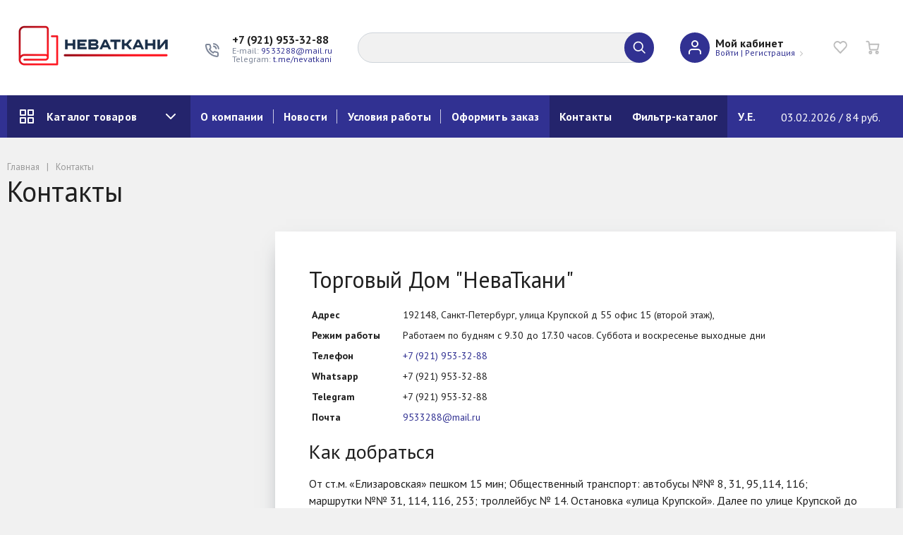

--- FILE ---
content_type: text/html; charset=UTF-8
request_url: https://nevatkani.ru/contacts/
body_size: 21273
content:
<!DOCTYPE html>
<html xml:lang="ru" lang="ru">
<head>


		<link rel="preload" as="image" href="/upload/cssinliner_webp/iblock/0e3/eji3m8xwdkqqe93l5b9hijvpl9u8wnt1.webp" fetchpriority="high">
	<meta http-equiv="Content-Type" content="text/html; charset=UTF-8" />
<meta name="robots" content="index, follow" />
<meta name="keywords" content="оптовый склад тканей, опт склад ткани спб, ткани питер, питер ткани, эко-ткани спб" />
<meta name="description" content="Ждем Вас по будням с 9.30 до 17.30. Продаем ткани оптом и в розницу. Принимаем к оплате бансковские карты." />
<script type="text/javascript" data-skip-moving="true">(function(w, d) {var v = w.frameCacheVars = {'CACHE_MODE':'HTMLCACHE','storageBlocks':['bxdynamic_ojM7Rr'],'dynamicBlocks':{'FKauiI':'d41d8cd98f00','GkCugc':'d41d8cd98f00','uoeuTo':'d41d8cd98f00','OsfOxK':'d41d8cd98f00','f24kZX':'cc2a4122e5c4','iIjGFB':'b26af4752f0e','3HxHmm':'374d10a0a9cb','TQYehXjScI':'64dd1a1224ea','8k8aZS':'878c391f6114','73zthk':'7274f3d26d70','Oml1b5':'7274f3d26d70','mKUqxK':'eebecdc0ad13','ojM7Rr':'53ee881a506d'},'AUTO_UPDATE':true,'AUTO_UPDATE_TTL':'120','version':'2'};var inv = false;if (v.AUTO_UPDATE === false){if (v.AUTO_UPDATE_TTL && v.AUTO_UPDATE_TTL > 0){var lm = Date.parse(d.lastModified);if (!isNaN(lm)){var td = new Date().getTime();if ((lm + v.AUTO_UPDATE_TTL * 1000) >= td){w.frameRequestStart = false;w.preventAutoUpdate = true;return;}inv = true;}}else{w.frameRequestStart = false;w.preventAutoUpdate = true;return;}}var r = w.XMLHttpRequest ? new XMLHttpRequest() : (w.ActiveXObject ? new w.ActiveXObject("Microsoft.XMLHTTP") : null);if (!r) { return; }w.frameRequestStart = true;var m = v.CACHE_MODE; var l = w.location; var x = new Date().getTime();var q = "?bxrand=" + x + (l.search.length > 0 ? "&" + l.search.substring(1) : "");var u = l.protocol + "//" + l.host + l.pathname + q;r.open("GET", u, true);r.setRequestHeader("BX-ACTION-TYPE", "get_dynamic");r.setRequestHeader("X-Bitrix-Composite", "get_dynamic");r.setRequestHeader("BX-CACHE-MODE", m);r.setRequestHeader("BX-CACHE-BLOCKS", v.dynamicBlocks ? JSON.stringify(v.dynamicBlocks) : "");if (inv){r.setRequestHeader("BX-INVALIDATE-CACHE", "Y");}try { r.setRequestHeader("BX-REF", d.referrer || "");} catch(e) {}if (m === "APPCACHE"){r.setRequestHeader("BX-APPCACHE-PARAMS", JSON.stringify(v.PARAMS));r.setRequestHeader("BX-APPCACHE-URL", v.PAGE_URL ? v.PAGE_URL : "");}r.onreadystatechange = function() {if (r.readyState != 4) { return; }var a = r.getResponseHeader("BX-RAND");var b = w.BX && w.BX.frameCache ? w.BX.frameCache : false;if (a != x || !((r.status >= 200 && r.status < 300) || r.status === 304 || r.status === 1223 || r.status === 0)){var f = {error:true, reason:a!=x?"bad_rand":"bad_status", url:u, xhr:r, status:r.status};if (w.BX && w.BX.ready && b){BX.ready(function() {setTimeout(function(){BX.onCustomEvent("onFrameDataRequestFail", [f]);}, 0);});}w.frameRequestFail = f;return;}if (b){b.onFrameDataReceived(r.responseText);if (!w.frameUpdateInvoked){b.update(false);}w.frameUpdateInvoked = true;}else{w.frameDataString = r.responseText;}};r.send();var p = w.performance;if (p && p.addEventListener && p.getEntries && p.setResourceTimingBufferSize){var e = 'resourcetimingbufferfull';var h = function() {if (w.BX && w.BX.frameCache && w.BX.frameCache.frameDataInserted){p.removeEventListener(e, h);}else {p.setResourceTimingBufferSize(p.getEntries().length + 50);}};p.addEventListener(e, h);}})(window, document);</script>
<script type="text/javascript" data-skip-moving="true">(function(w, d, n) {var cl = "bx-core";var ht = d.documentElement;var htc = ht ? ht.className : undefined;if (htc === undefined || htc.indexOf(cl) !== -1){return;}var ua = n.userAgent;if (/(iPad;)|(iPhone;)/i.test(ua)){cl += " bx-ios";}else if (/Windows/i.test(ua)){cl += ' bx-win';}else if (/Macintosh/i.test(ua)){cl += " bx-mac";}else if (/Linux/i.test(ua) && !/Android/i.test(ua)){cl += " bx-linux";}else if (/Android/i.test(ua)){cl += " bx-android";}cl += (/(ipad|iphone|android|mobile|touch)/i.test(ua) ? " bx-touch" : " bx-no-touch");cl += w.devicePixelRatio && w.devicePixelRatio >= 2? " bx-retina": " bx-no-retina";var ieVersion = -1;if (/AppleWebKit/.test(ua)){cl += " bx-chrome";}else if (/Opera/.test(ua)){cl += " bx-opera";}else if (/Firefox/.test(ua)){cl += " bx-firefox";}ht.className = htc ? htc + " " + cl : cl;})(window, document, navigator);</script>


<link href="/bitrix/templates/megamart_default_copy/components/bitrix/map.google.view/contacts/style.css?16170426471822" type="text/css"  rel="stylesheet" />
<link href="/bitrix/components/bitrix/map.yandex.system/templates/.default/style.css?1617042654666" type="text/css"  rel="stylesheet" />
<link href="/bitrix/templates/megamart_default_copy/components/bitrix/main.include/ask_question/style.css?16170426471742" type="text/css"  rel="stylesheet" />
<link href="/bitrix/templates/megamart_default_copy/components/bitrix/news.list/staff/style.css?16170426474974" type="text/css"  rel="stylesheet" />
<link href="/bitrix/templates/megamart_default_copy/assets/styles/main.css?1625038902497947" type="text/css"  data-template-style="true"  rel="stylesheet" />
<link href="/bitrix/templates/megamart_default_copy/assets/styles/vbasket.css?16170426472314" type="text/css"  data-template-style="true"  rel="stylesheet" />
<link href="/bitrix/templates/megamart_default_copy/assets/styles/print.css?16170426472977" type="text/css"  data-template-style="true"  rel="stylesheet" />
<link href="/bitrix/templates/megamart_default_copy/assets/styles/catalog-item.css?161704264715468" type="text/css"  data-template-style="true"  rel="stylesheet" />
<link href="/bitrix/templates/megamart_default_copy/components/bitrix/menu/main_vertical/style.css?16170426475573" type="text/css"  data-template-style="true"  rel="stylesheet" />
<link href="/bitrix/templates/megamart_default_copy/components/bitrix/menu/main_1/style.css?16170426479847" type="text/css"  data-template-style="true"  rel="stylesheet" />
<link href="/bitrix/templates/.default/components/bitrix/currency.rates/menu/style.css?161704264962" type="text/css"  data-template-style="true"  rel="stylesheet" />
<link href="/bitrix/components/rsmm/megamart.socnet.links/templates/.default/style.css?16170426571075" type="text/css"  data-template-style="true"  rel="stylesheet" />
<link href="/bitrix/templates/megamart_default_copy/styles.css?17687670206665" type="text/css"  data-template-style="true"  rel="stylesheet" />
<link href="/bitrix/templates/megamart_default_copy/template_styles.css?17684179634439" type="text/css"  data-template-style="true"  rel="stylesheet" />
<link href="/include/tuning/color.css?176484922122753" type="text/css"  data-template-style="true"  rel="stylesheet" />







<link href="https://nevatkani.ru/favicon.ico" rel="shortcut icon"  type="image/x-icon">
<meta http-equiv="X-UA-Compatible" content="IE=edge">
<meta name="viewport" content="width=device-width, initial-scale=1 shrink-to-fit">
<meta name="cmsmagazine" content="788f743ee7952a16864d8025ac8aee05" />
<meta name="ktoprodvinul" content="f6d77d9a598006e7" />
<script data-skip-moving="true">
	(function () {
		window.RS = window.RS || {};
			window.RS.Options = {'siteDir':'/','fixingCompactHeader':false,'compactHeaderSelector':'.js-compact-header','defaultPopupType':'window'}
		})();
	</script>
<link href="https://fonts.googleapis.com/css?family=PT+Sans:400,400i,700,700i&display=swap" rel="stylesheet">
<meta property="og:type" content="website">
<meta property="twitter:card" content="summary">
<meta property="og:site_name" content="ТД НеваТкани">
<meta property="og:url" content="https://nevatkani.ru/contacts/">
<meta property="og:title" content="Склад и офис ТД НеваТкани находятся по адресу: СПб, ул. Крупской, д. 55, офис 15. Тел.: +7(921)953-3288">
<meta property="og:description" content="Ждем Вас по будням с 9.30 до 17.30. Продаем ткани оптом и в розницу. Принимаем к оплате бансковские карты.">



	<title>Склад и офис ТД НеваТкани находятся по адресу: СПб, ул. Крупской, д. 55, офис 15. Тел.: +7(921)953-3288 | ТД НеваТкани</title>
			</head>
<body class="cw_normal ff-pt_sans fs-medium">
		<div id="svg-icons" style="display: none;"></div>

		<div id="bxdynamic_FKauiI_start" style="display:none"></div><div id="bxdynamic_FKauiI_end" style="display:none"></div><div id="bxdynamic_GkCugc_start" style="display:none"></div><div id="bxdynamic_GkCugc_end" style="display:none"></div><div id="bxdynamic_uoeuTo_start" style="display:none"></div><div id="bxdynamic_uoeuTo_end" style="display:none"></div><div id="bxdynamic_OsfOxK_start" style="display:none"></div><div id="bxdynamic_OsfOxK_end" style="display:none"></div><div id="bxdynamic_f24kZX_start" style="display:none"></div>
<div id="bxdynamic_f24kZX_end" style="display:none"></div>
	<div class="l-page">
		<div id="panel"></div>

		<div class="l-page__compact">
			<div class="js-compact-header">
	<div class="l-compact-header js-fix-scroll">
		<div class="container">
			<div class="l-compact-header__blocks">

				<div class="l-compact-header__block l-compact-header__block--menu">
					<button class="hamburger hamburger--squeeze hamburger--text text-left d-block" data-compact-menu-toggle>
						<div class="hamburger__text d-none d-md-inline-block">Меню</div>
						<div class="hamburger__box">
							<div class="hamburger__inner"></div>
						</div>
					</button>
				</div>

				<div class="l-compact-header__block l-compact-header__block--logo">
					<a class="b-compact-logo" href="/">
						<img style="max-width: 100%;" src="/images/logo5.png" alt="Логотип компаниии НеваТкани" width="144" height="50"/>

					</a>
				</div>

				
				<div class="l-compact-header__block l-compact-header__block--search">
						<div class="w-100">
		<a href="#" class="compact-search-button d-md-none" data-compact-search-open>
			<svg class="icon-svg"><use xlink:href="#svg-search"></use></svg>
		</a>
		<div class="compact-search mx-auto" id="compact-title-search" >
			<form action="/search/index.php" class="compact-search__form">
				<div class="compact-search__close">
					<a href="#" data-compact-search-close>
						<svg class="icon-svg" ><use xlink:href="#svg-nav-arrow-left"></use></svg>
					</a>
				</div>
				<div class="compact-search__input">
					<div class="form-group bmd-form-group">
						<input id="compact-title-search-input" class="bmd-form-control" type="text" name="q" value="" maxlength="50" autocomplete="off" />
					</div>
				</div>
				<div class="compact-search__button">
					<button name="s" type="submit">
						<svg class="icon-svg"><use xlink:href="#svg-search"></use></svg>
					</button>
				</div>
			</form>
		</div>
	</div>

				</div>

				<div class="l-compact-header__block l-compact-header__block--personal">
					<div class="b-header-user b-header-user--r-lg" id="rs_mm_compact_header_user">
	<div id="bxdynamic_iIjGFB_start" style="display:none"></div>	<div class="b-header-user__icon">
		<svg class="icon-svg"><use xlink:href="#svg-user"></use></svg>
	</div>
	<div class="b-header-user__personal">
		<div class="d-block"><span class="font-weight-bold">Мой кабинет</span></div>
		<div class="d-block small text-primary">
			<a class="text-primary" href="#">Войти</a>
			|
			<a class="text-primary" href="#">Регистрация</a>
			<svg class="icon-svg text-secondary lh-0"><use xlink:href="#svg-chevron-right"></use></svg>
		</div>
	</div>
	<div id="bxdynamic_iIjGFB_end" style="display:none"></div></div>				</div>

				<div class="l-compact-header__block l-compact-header__block--icons">
					<div id="bxdynamic_TQYehXjScI_start" style="display:none"></div><a href="/personal/wishlist/" class="c-icon-count js-global-favorite">
		<svg class="icon-svg"><use xlink:href="#svg-heart"></use></svg>
		<span class="c-icon-count__quantity js-global-favorite__count">0</span>
	</a>
	<div id="bxdynamic_TQYehXjScI_end" style="display:none"></div><a href="/catalog/compare/" class="c-icon-count js-global-compare" title="Сравнение">
		<svg class="icon-svg"><use xlink:href="#svg-copy"></use></svg>
		<span class="c-icon-count__quantity js-global-compare__count">0</span>
	</a>
	<a href="/personal/cart/" class="c-icon-count js-global-cart" title="Ваша корзина">
		<svg class="icon-svg"><use xlink:href="#svg-cart"></use></svg>
		<span class="c-icon-count__quantity js-global-cart__count">0</span>
	</a>
					</div>

			</div>
		</div>
	</div>

	</div>
		</div>

		<div class="l-page__header _mb-md-6">
			
<header class="l-head l-head--type5 l-head--primary">
	<div class="l-head__main">
		<div class="position-relative bg-light">
			<div class="container">
				<div class="d-flex align-items-center justify-content-between py-5">

					<div class="l-head__logo-slogan d-flex align-items-center mr-3">
						<div class="d-block l-head__logo">
							<a class="b-header-logo" href="/">
								<img style="max-width: 250px;" width = "250" height = "87" src="/images/logo5.png" alt="Логотип компаниии НеваТкани" />











							</a>
						</div>
											</div>

					<div class="l-head__phones d-block mx-4">
						<div class="d-flex align-items-center">
	<div class="d-none d-xl-block mr-4">
		<svg class="icon-svg text-extra h4 mb-0"><use xlink:href="#svg-phone"></use></svg>
	</div>
	<div class="d-block">
		<div class="dropdown">
							<a class="d-block font-weight-bold text-body lh-1" href="tel:+79219533288" role="button">
					<span class="d-none d-xl-block">
						+7 (921) 953-32-88					</span>
				</a>
					</div>

		<div class="d-none d-xl-block lh-1">
							<div class="d-block small text-extra">
					E-mail: <a href="mailto:9533288@mail.ru">9533288@mail.ru</a><br>
 Telegram:&nbsp;<a href="https://t.me/nevatkani">t.me/nevatkani</a>				</div>
					</div>

	</div>
</div>					</div>

					
					<div class="l-head__search d-flex flex-md-grow-1 flex-xl-grow-0 align-items-center mx-4">
						
<div class="search-form header-search-form">
	<form action="/catalog/index.php" id="inheader-title-search">
		<input id="inheader-title-search-input" class="form-control search-form__input" type="text" name="q" value="" maxlength="50" autocomplete="off">
		<button name="s" type="submit" class="search-form__button">
			<svg class="icon-svg"><use xlink:href="#svg-search"></use></svg>
		</button>
	</form>
	
</div>
					</div>

					<div class="l-head__controls d-flex align-items-center mx-3">
						<div class="mr-5 d-block">
							<div class="b-header-user"><div id="bxdynamic_8k8aZS_start" style="display:none"></div>		<a href="/auth/" class="b-header-user__icon">
			<svg class="icon-svg"><use xlink:href="#svg-user"></use></svg>
		</a>
		<div class="b-header-user__personal">
			<div class="d-block"><span class="font-weight-bold">Мой кабинет</span></div>
			<div class="d-block small text-primary text-nowrap">
				<a class="text-primary" href="/auth/">Войти</a>
				|
				<a class="text-primary" href="#">Регистрация</a>
				<svg class="icon-svg text-secondary lh-0"><use xlink:href="#svg-chevron-right"></use></svg>
			</div>
		</div>
		<div id="bxdynamic_8k8aZS_end" style="display:none"></div></div>
						</div>

						<a href="/personal/wishlist/" class="c-icon-count js-global-favorite" title="Избранное">
		<svg class="icon-svg"><use xlink:href="#svg-heart"></use></svg>
		<span class="c-icon-count__quantity js-global-favorite__count">0</span>
	</a>
	<a href="/personal/cart/" class="c-icon-count js-global-cart" title="Ваша корзина">
		<svg class="icon-svg"><use xlink:href="#svg-cart"></use></svg>
		<span class="c-icon-count__quantity js-global-cart__count">0</span>
	</a>
						</div>

				</div>
			</div>

			<div class="l-head__line bg-primary">
				<div class="container js-menu-container">
					<div class="l-head__line-inner d-flex">

						<div class="d-block flex-grow-0 l-head__vertical-menu order-1">
								<div class="l-mmenu-vertical l-mmenu-vertical--primary" id="verticalMenu_LkGdQn">
				<div class="has-children mmenu-vertical-item mmenu-vertical-item--primary">
			<a href="/catalog/" class="mmenu-vertical-item__link">
				<svg class="icon-svg"><use xlink:href="#svg-view-card"></use></svg>
				Каталог товаров				<svg class="icon-svg mmenu-vertical-item__chevron-down"><use xlink:href="#svg-chevron-down"></use></svg>
			</a>
			<div class="mmenu-vertical-item__dropdown">
				<div class="mmenu-vertical-item mmenu-vertical-item--dd-item level-1">
				<a href="/catalog/velvet/" class="mmenu-vertical-item__link">
											<div class="mmenu-vertical-item__icon">
												</div>
										Вельвет				</a>
							</div><div class="mmenu-vertical-item mmenu-vertical-item--dd-item level-1 has-children">
				<a href="/catalog/vechernie_tkani_i_trikotazh/" class="mmenu-vertical-item__link">
											<div class="mmenu-vertical-item__icon">
												</div>
										Вечерние ткани				</a>
								<div class="mmenu-vertical-item__dropdown">
					<div class="mmenu-vertical-item mmenu-vertical-item--dd-item level-2">
				<a href="/catalog/vechernie_tkani_i_trikotazh/barkhat_stretch_odnoton/" class="mmenu-vertical-item__link">
										БАРХАТ				</a>
							</div><div class="mmenu-vertical-item mmenu-vertical-item--dd-item level-2">
				<a href="/catalog/vechernie_tkani_i_trikotazh/krep_kostyumno_platelnyy/" class="mmenu-vertical-item__link">
										КРЕП костюмно-плательный				</a>
							</div><div class="mmenu-vertical-item mmenu-vertical-item--dd-item level-2">
				<a href="/catalog/vechernie_tkani_i_trikotazh/toskana_satin_shelk_odnoton/" class="mmenu-vertical-item__link">
										ТОСКАНА сатин-шелк однотон				</a>
							</div><div class="mmenu-vertical-item mmenu-vertical-item--dd-item level-2">
				<a href="/catalog/vechernie_tkani_i_trikotazh/tafta_mertsayushchaya_kostyumnaya/" class="mmenu-vertical-item__link">
										ТАФТА мерцающая костюмная				</a>
							</div><div class="mmenu-vertical-item mmenu-vertical-item--dd-item level-2">
				<a href="/catalog/vechernie_tkani_i_trikotazh/french_satin_zhakkardovyy/" class="mmenu-vertical-item__link">
										ФРЕНЧ сатин жаккардовый				</a>
							</div><div class="mmenu-vertical-item mmenu-vertical-item--dd-item level-2">
				<a href="/catalog/vechernie_tkani_i_trikotazh/metallik_platelnyy_zhakkard/" class="mmenu-vertical-item__link">
										МЕТАЛЛИК плательный жаккард				</a>
							</div>
		<div class="mmenu-vertical-item mmenu-vertical-item--dd-item level-2 more-item">
			<a href="#" class="mmenu-vertical-item__link text-primary">
				<div class="mmenu-vertical-item__icon"></div>
				Все категории				<svg class="icon-svg icon-chevron"><use xlink:href="#svg-chevron-down"></use></svg>
			</a>
		</div>				</div>
							</div><div class="mmenu-vertical-item mmenu-vertical-item--dd-item level-1 has-children">
				<a href="/catalog/vecherniy_trikotazh/" class="mmenu-vertical-item__link">
											<div class="mmenu-vertical-item__icon">
												</div>
										Вечерний трикотаж				</a>
								<div class="mmenu-vertical-item__dropdown">
					<div class="mmenu-vertical-item mmenu-vertical-item--dd-item level-2">
				<a href="/catalog/vecherniy_trikotazh/trikotazh_gladkiy_delikat/" class="mmenu-vertical-item__link">
										Трикотаж гладкий деликат				</a>
							</div><div class="mmenu-vertical-item mmenu-vertical-item--dd-item level-2">
				<a href="/catalog/vecherniy_trikotazh/trikotazh_fakturnyy_1/" class="mmenu-vertical-item__link">
										Трикотаж фактурный				</a>
							</div><div class="mmenu-vertical-item mmenu-vertical-item--dd-item level-2">
				<a href="/catalog/vecherniy_trikotazh/trikotazh_payetki/" class="mmenu-vertical-item__link">
										Трикотаж пайетки				</a>
							</div><div class="mmenu-vertical-item mmenu-vertical-item--dd-item level-2">
				<a href="/catalog/vecherniy_trikotazh/trikotazh_mertsayushchiy_naryadnyy/" class="mmenu-vertical-item__link">
										Трикотаж мерцающий				</a>
							</div>
		<div class="mmenu-vertical-item mmenu-vertical-item--dd-item level-2 more-item">
			<a href="#" class="mmenu-vertical-item__link text-primary">
				<div class="mmenu-vertical-item__icon"></div>
				Все категории				<svg class="icon-svg icon-chevron"><use xlink:href="#svg-chevron-down"></use></svg>
			</a>
		</div>				</div>
							</div><div class="mmenu-vertical-item mmenu-vertical-item--dd-item level-1 has-children">
				<a href="/catalog/dzhersi_antipiling/" class="mmenu-vertical-item__link">
											<div class="mmenu-vertical-item__icon">
												</div>
										Джерси Антипилинг				</a>
								<div class="mmenu-vertical-item__dropdown">
					<div class="mmenu-vertical-item mmenu-vertical-item--dd-item level-2">
				<a href="/catalog/dzhersi_antipiling/360_antipiling_trikotazh_neylon/" class="mmenu-vertical-item__link">
										360 АНТИПИЛИНГ трикотаж НЕЙЛОН				</a>
							</div><div class="mmenu-vertical-item mmenu-vertical-item--dd-item level-2">
				<a href="/catalog/dzhersi_antipiling/420_antipiling_trikotazh_neylon/" class="mmenu-vertical-item__link">
										420 АНТИПИЛИНГ трикотаж НЕЙЛОН				</a>
							</div><div class="mmenu-vertical-item mmenu-vertical-item--dd-item level-2">
				<a href="/catalog/dzhersi_antipiling/420_dzhersi_viskoza_trikotazh/" class="mmenu-vertical-item__link">
										420 ДЖЕРСИ вискоза трикотаж				</a>
							</div>
		<div class="mmenu-vertical-item mmenu-vertical-item--dd-item level-2 more-item">
			<a href="#" class="mmenu-vertical-item__link text-primary">
				<div class="mmenu-vertical-item__icon"></div>
				Все категории				<svg class="icon-svg icon-chevron"><use xlink:href="#svg-chevron-down"></use></svg>
			</a>
		</div>				</div>
							</div><div class="mmenu-vertical-item mmenu-vertical-item--dd-item level-1 has-children">
				<a href="/catalog/dzhinsovaya_tkan/" class="mmenu-vertical-item__link">
											<div class="mmenu-vertical-item__icon">
												</div>
										Джинсовая ткань				</a>
								<div class="mmenu-vertical-item__dropdown">
					<div class="mmenu-vertical-item mmenu-vertical-item--dd-item level-2">
				<a href="/catalog/dzhinsovaya_tkan/bengalin_khlopok_kostyumno_platelnyy/" class="mmenu-vertical-item__link">
										Бенгалин				</a>
							</div><div class="mmenu-vertical-item mmenu-vertical-item--dd-item level-2">
				<a href="/catalog/dzhinsovaya_tkan/denim_fakturnyy/" class="mmenu-vertical-item__link">
										Деним фактурный				</a>
							</div><div class="mmenu-vertical-item mmenu-vertical-item--dd-item level-2">
				<a href="/catalog/dzhinsovaya_tkan/denim_khlopok/" class="mmenu-vertical-item__link">
										Деним хлопок				</a>
							</div>
		<div class="mmenu-vertical-item mmenu-vertical-item--dd-item level-2 more-item">
			<a href="#" class="mmenu-vertical-item__link text-primary">
				<div class="mmenu-vertical-item__icon"></div>
				Все категории				<svg class="icon-svg icon-chevron"><use xlink:href="#svg-chevron-down"></use></svg>
			</a>
		</div>				</div>
							</div><div class="mmenu-vertical-item mmenu-vertical-item--dd-item level-1 has-children">
				<a href="/catalog/kostyumnye_tkani_klassika/" class="mmenu-vertical-item__link">
											<div class="mmenu-vertical-item__icon">
												</div>
										Костюмные Ткани				</a>
								<div class="mmenu-vertical-item__dropdown">
					<div class="mmenu-vertical-item mmenu-vertical-item--dd-item level-2 has-children">
				<a href="/catalog/kostyumnye_tkani_klassika/klassika_viskoza_kostyumnaya/" class="mmenu-vertical-item__link">
										КЛАССИКА вискоза костюмная				</a>
								<div class="mmenu-vertical-item__dropdown">
					<div class="mmenu-vertical-item mmenu-vertical-item--dd-item level-3">
				<a href="/catalog/kostyumnye_tkani_klassika/klassika_viskoza_kostyumnaya/230_250_g_m2_viskoza_kostyumnaya/" class="mmenu-vertical-item__link">
										230-250 г\м2 ВИСКОЗА костюмная				</a>
							</div><div class="mmenu-vertical-item mmenu-vertical-item--dd-item level-3">
				<a href="/catalog/kostyumnye_tkani_klassika/klassika_viskoza_kostyumnaya/300_330_g_m2_viskoza_kostyumnaya/" class="mmenu-vertical-item__link">
										300-330 г\м2 ВИСКОЗА костюмная				</a>
							</div><div class="mmenu-vertical-item mmenu-vertical-item--dd-item level-3">
				<a href="/catalog/kostyumnye_tkani_klassika/klassika_viskoza_kostyumnaya/370_430_g_m2_viskoza_kostyumnaya/" class="mmenu-vertical-item__link">
										370-430 г\м2 ВИСКОЗА костюмная				</a>
							</div>
		<div class="mmenu-vertical-item mmenu-vertical-item--dd-item level-3 more-item">
			<a href="#" class="mmenu-vertical-item__link text-primary">
				<div class="mmenu-vertical-item__icon"></div>
				Все категории				<svg class="icon-svg icon-chevron"><use xlink:href="#svg-chevron-down"></use></svg>
			</a>
		</div>				</div>
							</div><div class="mmenu-vertical-item mmenu-vertical-item--dd-item level-2 has-children">
				<a href="/catalog/kostyumnye_tkani_klassika/shanel_kostyumnaya_i_trikotazh/" class="mmenu-vertical-item__link">
										ШАНЕЛЬ костюмная и трикотаж				</a>
								<div class="mmenu-vertical-item__dropdown">
					<div class="mmenu-vertical-item mmenu-vertical-item--dd-item level-3">
				<a href="/catalog/kostyumnye_tkani_klassika/shanel_kostyumnaya_i_trikotazh/trikotazh_shanel/" class="mmenu-vertical-item__link">
										Трикотаж ШАНЕЛЬ				</a>
							</div><div class="mmenu-vertical-item mmenu-vertical-item--dd-item level-3">
				<a href="/catalog/kostyumnye_tkani_klassika/shanel_kostyumnaya_i_trikotazh/tvid_shanel/" class="mmenu-vertical-item__link">
										Твид ШАНЕЛЬ				</a>
							</div>
		<div class="mmenu-vertical-item mmenu-vertical-item--dd-item level-3 more-item">
			<a href="#" class="mmenu-vertical-item__link text-primary">
				<div class="mmenu-vertical-item__icon"></div>
				Все категории				<svg class="icon-svg icon-chevron"><use xlink:href="#svg-chevron-down"></use></svg>
			</a>
		</div>				</div>
							</div><div class="mmenu-vertical-item mmenu-vertical-item--dd-item level-2">
				<a href="/catalog/kostyumnye_tkani_klassika/kletka_kostyumno_platelnaya_tkan/" class="mmenu-vertical-item__link">
										КЛЕТКА костюмно плательная ткань				</a>
							</div><div class="mmenu-vertical-item mmenu-vertical-item--dd-item level-2">
				<a href="/catalog/kostyumnye_tkani_klassika/barbi_krep_kostyumno_platelnyy_aktsiya/" class="mmenu-vertical-item__link">
										БАРБИ креп костюмно-плательный				</a>
							</div><div class="mmenu-vertical-item mmenu-vertical-item--dd-item level-2">
				<a href="/catalog/kostyumnye_tkani_klassika/tvid_lapka_kostyumnyy/" class="mmenu-vertical-item__link">
										ТВИД лапка костюмный				</a>
							</div>
		<div class="mmenu-vertical-item mmenu-vertical-item--dd-item level-2 more-item">
			<a href="#" class="mmenu-vertical-item__link text-primary">
				<div class="mmenu-vertical-item__icon"></div>
				Все категории				<svg class="icon-svg icon-chevron"><use xlink:href="#svg-chevron-down"></use></svg>
			</a>
		</div>				</div>
							</div><div class="mmenu-vertical-item mmenu-vertical-item--dd-item level-1 has-children">
				<a href="/catalog/kruzhevo/" class="mmenu-vertical-item__link">
											<div class="mmenu-vertical-item__icon">
												</div>
										Кружево				</a>
								<div class="mmenu-vertical-item__dropdown">
					<div class="mmenu-vertical-item mmenu-vertical-item--dd-item level-2">
				<a href="/catalog/kruzhevo/kruzhevo_premium/" class="mmenu-vertical-item__link">
										Кружево ПРЕМИУМ				</a>
							</div><div class="mmenu-vertical-item mmenu-vertical-item--dd-item level-2">
				<a href="/catalog/kruzhevo/kruzhevo_kordovoe_payetki_diori/" class="mmenu-vertical-item__link">
										Кружево кордовое ПАЙЕТКИ ДИОРИ				</a>
							</div><div class="mmenu-vertical-item mmenu-vertical-item--dd-item level-2">
				<a href="/catalog/kruzhevo/kruzhevo_kordovoe_neylon/" class="mmenu-vertical-item__link">
										Кружево кордовое НЕЙЛОН				</a>
							</div><div class="mmenu-vertical-item mmenu-vertical-item--dd-item level-2">
				<a href="/catalog/kruzhevo/kruzhevo_khlopok/" class="mmenu-vertical-item__link">
										Кружево ХЛОПОК				</a>
							</div>
		<div class="mmenu-vertical-item mmenu-vertical-item--dd-item level-2 more-item">
			<a href="#" class="mmenu-vertical-item__link text-primary">
				<div class="mmenu-vertical-item__icon"></div>
				Все категории				<svg class="icon-svg icon-chevron"><use xlink:href="#svg-chevron-down"></use></svg>
			</a>
		</div>				</div>
							</div><div class="mmenu-vertical-item mmenu-vertical-item--dd-item level-1 has-children">
				<a href="/catalog/legkie_tkani_1/" class="mmenu-vertical-item__link">
											<div class="mmenu-vertical-item__icon">
												</div>
										Легкие ткани				</a>
								<div class="mmenu-vertical-item__dropdown">
					<div class="mmenu-vertical-item mmenu-vertical-item--dd-item level-2">
				<a href="/catalog/legkie_tkani_1/devore_tkani/" class="mmenu-vertical-item__link">
										ДЕВОРЕ ткани				</a>
							</div><div class="mmenu-vertical-item mmenu-vertical-item--dd-item level-2">
				<a href="/catalog/legkie_tkani_1/supersoft_platelno_bluzochnyy/" class="mmenu-vertical-item__link">
										СУПЕРСОФТ				</a>
							</div><div class="mmenu-vertical-item mmenu-vertical-item--dd-item level-2">
				<a href="/catalog/legkie_tkani_1/kresh_platelno_bluzochnyy_lugano/" class="mmenu-vertical-item__link">
										КРЕШ плательно-блузочный				</a>
							</div><div class="mmenu-vertical-item mmenu-vertical-item--dd-item level-2">
				<a href="/catalog/legkie_tkani_1/lyen_smesovyy/" class="mmenu-vertical-item__link">
										ЛЁН  смесовый				</a>
							</div><div class="mmenu-vertical-item mmenu-vertical-item--dd-item level-2">
				<a href="/catalog/legkie_tkani_1/satin_atlas_print/" class="mmenu-vertical-item__link">
										САТИН атлас принт				</a>
							</div><div class="mmenu-vertical-item mmenu-vertical-item--dd-item level-2">
				<a href="/catalog/legkie_tkani_1/bella_shelk_iskusstvennyy/" class="mmenu-vertical-item__link">
										БЕЛЛА шелк искусственный				</a>
							</div><div class="mmenu-vertical-item mmenu-vertical-item--dd-item level-2">
				<a href="/catalog/legkie_tkani_1/rouz_krep_platelnyy/" class="mmenu-vertical-item__link">
										РОУЗ креп плательный				</a>
							</div><div class="mmenu-vertical-item mmenu-vertical-item--dd-item level-2">
				<a href="/catalog/legkie_tkani_1/armani_iskusstv_shelk/" class="mmenu-vertical-item__link">
										АРМАНИ искусств шелк				</a>
							</div>
		<div class="mmenu-vertical-item mmenu-vertical-item--dd-item level-2 more-item">
			<a href="#" class="mmenu-vertical-item__link text-primary">
				<div class="mmenu-vertical-item__icon"></div>
				Все категории				<svg class="icon-svg icon-chevron"><use xlink:href="#svg-chevron-down"></use></svg>
			</a>
		</div>				</div>
							</div><div class="mmenu-vertical-item mmenu-vertical-item--dd-item level-1 has-children">
				<a href="/catalog/naturalnye_tkani/" class="mmenu-vertical-item__link">
											<div class="mmenu-vertical-item__icon">
												</div>
										Натуральные ткани				</a>
								<div class="mmenu-vertical-item__dropdown">
					<div class="mmenu-vertical-item mmenu-vertical-item--dd-item level-2">
				<a href="/catalog/naturalnye_tkani/bambuk_khlopok/" class="mmenu-vertical-item__link">
										БАМБУК хлопок				</a>
							</div><div class="mmenu-vertical-item mmenu-vertical-item--dd-item level-2">
				<a href="/catalog/naturalnye_tkani/krapiva_zhatka_tkan/" class="mmenu-vertical-item__link">
										КРАПИВА				</a>
							</div><div class="mmenu-vertical-item mmenu-vertical-item--dd-item level-2">
				<a href="/catalog/naturalnye_tkani/kupra_kostyumno_platelnaya_tkan/" class="mmenu-vertical-item__link">
										КУПРА				</a>
							</div><div class="mmenu-vertical-item mmenu-vertical-item--dd-item level-2">
				<a href="/catalog/naturalnye_tkani/rami_tvil_frantsuzskiy/" class="mmenu-vertical-item__link">
										РАМИ твил				</a>
							</div><div class="mmenu-vertical-item mmenu-vertical-item--dd-item level-2 has-children">
				<a href="/catalog/naturalnye_tkani/tensel_liotsell/" class="mmenu-vertical-item__link">
										ТЕНСЕЛЬ (ЛИОЦЕЛЛ)				</a>
								<div class="mmenu-vertical-item__dropdown">
					<div class="mmenu-vertical-item mmenu-vertical-item--dd-item level-3">
				<a href="/catalog/naturalnye_tkani/tensel_liotsell/tensel_stretch_platelno_kostyumnyy/" class="mmenu-vertical-item__link">
										Тенсель стретч плательно костюмный				</a>
							</div><div class="mmenu-vertical-item mmenu-vertical-item--dd-item level-3">
				<a href="/catalog/naturalnye_tkani/tensel_liotsell/tensel_bez_elastana_kostyumno_platelnyy/" class="mmenu-vertical-item__link">
										Тенсель без эластана				</a>
							</div><div class="mmenu-vertical-item mmenu-vertical-item--dd-item level-3">
				<a href="/catalog/naturalnye_tkani/tensel_liotsell/tensel_fakturnyy/" class="mmenu-vertical-item__link">
										Тенсель фактурный				</a>
							</div><div class="mmenu-vertical-item mmenu-vertical-item--dd-item level-3">
				<a href="/catalog/naturalnye_tkani/tensel_liotsell/tensel_didzhital_print/" class="mmenu-vertical-item__link">
										Тенсель диджитал принт				</a>
							</div><div class="mmenu-vertical-item mmenu-vertical-item--dd-item level-3">
				<a href="/catalog/naturalnye_tkani/tensel_liotsell/tensel_shifon/" class="mmenu-vertical-item__link">
										Тенсель-шифон				</a>
							</div><div class="mmenu-vertical-item mmenu-vertical-item--dd-item level-3">
				<a href="/catalog/naturalnye_tkani/tensel_liotsell/tensel_silk/" class="mmenu-vertical-item__link">
										Тенсель силк				</a>
							</div>
		<div class="mmenu-vertical-item mmenu-vertical-item--dd-item level-3 more-item">
			<a href="#" class="mmenu-vertical-item__link text-primary">
				<div class="mmenu-vertical-item__icon"></div>
				Все категории				<svg class="icon-svg icon-chevron"><use xlink:href="#svg-chevron-down"></use></svg>
			</a>
		</div>				</div>
							</div><div class="mmenu-vertical-item mmenu-vertical-item--dd-item level-2 has-children">
				<a href="/catalog/naturalnye_tkani/viskoza/" class="mmenu-vertical-item__link">
										ВИСКОЗА				</a>
								<div class="mmenu-vertical-item__dropdown">
					<div class="mmenu-vertical-item mmenu-vertical-item--dd-item level-3">
				<a href="/catalog/naturalnye_tkani/viskoza/viskoza_print_i_faktura/" class="mmenu-vertical-item__link">
										ВИСКОЗА принт и фактура				</a>
							</div><div class="mmenu-vertical-item mmenu-vertical-item--dd-item level-3">
				<a href="/catalog/naturalnye_tkani/viskoza/viskoza_odnoton/" class="mmenu-vertical-item__link">
										ВИСКОЗА однотон				</a>
							</div>
		<div class="mmenu-vertical-item mmenu-vertical-item--dd-item level-3 more-item">
			<a href="#" class="mmenu-vertical-item__link text-primary">
				<div class="mmenu-vertical-item__icon"></div>
				Все категории				<svg class="icon-svg icon-chevron"><use xlink:href="#svg-chevron-down"></use></svg>
			</a>
		</div>				</div>
							</div><div class="mmenu-vertical-item mmenu-vertical-item--dd-item level-2">
				<a href="/catalog/naturalnye_tkani/proshva_tekstil/" class="mmenu-vertical-item__link">
										ПРОШВА текстиль				</a>
							</div><div class="mmenu-vertical-item mmenu-vertical-item--dd-item level-2">
				<a href="/catalog/naturalnye_tkani/taslan_kostyumno_platelnyy/" class="mmenu-vertical-item__link">
										ТАСЛАН				</a>
							</div><div class="mmenu-vertical-item mmenu-vertical-item--dd-item level-2 has-children">
				<a href="/catalog/naturalnye_tkani/khlopok_platelnyy/" class="mmenu-vertical-item__link">
										ХЛОПОК				</a>
								<div class="mmenu-vertical-item__dropdown">
					<div class="mmenu-vertical-item mmenu-vertical-item--dd-item level-3">
				<a href="/catalog/naturalnye_tkani/khlopok_platelnyy/khlopok_platelno_kostyumnyy/" class="mmenu-vertical-item__link">
										ХЛОПОК плательно-костюмный				</a>
							</div><div class="mmenu-vertical-item mmenu-vertical-item--dd-item level-3">
				<a href="/catalog/naturalnye_tkani/khlopok_platelnyy/khlopok_platelno_rubashechnyy/" class="mmenu-vertical-item__link">
										ХЛОПОК  плательно-рубашечный				</a>
							</div><div class="mmenu-vertical-item mmenu-vertical-item--dd-item level-3">
				<a href="/catalog/naturalnye_tkani/khlopok_platelnyy/khlopok_print/" class="mmenu-vertical-item__link">
										ХЛОПОК принт				</a>
							</div>
		<div class="mmenu-vertical-item mmenu-vertical-item--dd-item level-3 more-item">
			<a href="#" class="mmenu-vertical-item__link text-primary">
				<div class="mmenu-vertical-item__icon"></div>
				Все категории				<svg class="icon-svg icon-chevron"><use xlink:href="#svg-chevron-down"></use></svg>
			</a>
		</div>				</div>
							</div><div class="mmenu-vertical-item mmenu-vertical-item--dd-item level-2">
				<a href="/catalog/naturalnye_tkani/lyen/" class="mmenu-vertical-item__link">
										ЛЁН				</a>
							</div><div class="mmenu-vertical-item mmenu-vertical-item--dd-item level-2">
				<a href="/catalog/naturalnye_tkani/konoplya_kostyumno_platelnaya/" class="mmenu-vertical-item__link">
										КОНОПЛЯ				</a>
							</div>
		<div class="mmenu-vertical-item mmenu-vertical-item--dd-item level-2 more-item">
			<a href="#" class="mmenu-vertical-item__link text-primary">
				<div class="mmenu-vertical-item__icon"></div>
				Все категории				<svg class="icon-svg icon-chevron"><use xlink:href="#svg-chevron-down"></use></svg>
			</a>
		</div>				</div>
							</div><div class="mmenu-vertical-item mmenu-vertical-item--dd-item level-1 has-children">
				<a href="/catalog/naturalnyy_trikotazh/" class="mmenu-vertical-item__link">
											<div class="mmenu-vertical-item__icon">
												</div>
										Натуральный трикотаж				</a>
								<div class="mmenu-vertical-item__dropdown">
					<div class="mmenu-vertical-item mmenu-vertical-item--dd-item level-2 has-children">
				<a href="/catalog/naturalnyy_trikotazh/viskoza_trikotazh/" class="mmenu-vertical-item__link">
										ВИСКОЗА трикотаж				</a>
								<div class="mmenu-vertical-item__dropdown">
					<div class="mmenu-vertical-item mmenu-vertical-item--dd-item level-3">
				<a href="/catalog/naturalnyy_trikotazh/viskoza_trikotazh/viskoza_trikotazh_legkiy/" class="mmenu-vertical-item__link">
										ВИСКОЗА трикотаж легкий				</a>
							</div><div class="mmenu-vertical-item mmenu-vertical-item--dd-item level-3">
				<a href="/catalog/naturalnyy_trikotazh/viskoza_trikotazh/viskoza_trikotazh_plotnyy/" class="mmenu-vertical-item__link">
										ВИСКОЗА трикотаж плотный				</a>
							</div>
		<div class="mmenu-vertical-item mmenu-vertical-item--dd-item level-3 more-item">
			<a href="#" class="mmenu-vertical-item__link text-primary">
				<div class="mmenu-vertical-item__icon"></div>
				Все категории				<svg class="icon-svg icon-chevron"><use xlink:href="#svg-chevron-down"></use></svg>
			</a>
		</div>				</div>
							</div><div class="mmenu-vertical-item mmenu-vertical-item--dd-item level-2">
				<a href="/catalog/naturalnyy_trikotazh/khlopok_trikotazh/" class="mmenu-vertical-item__link">
										ХЛОПОК трикотаж				</a>
							</div><div class="mmenu-vertical-item mmenu-vertical-item--dd-item level-2">
				<a href="/catalog/naturalnyy_trikotazh/modal_trikotazh/" class="mmenu-vertical-item__link">
										МОДАЛ трикотаж				</a>
							</div><div class="mmenu-vertical-item mmenu-vertical-item--dd-item level-2">
				<a href="/catalog/naturalnyy_trikotazh/len_trikotazh/" class="mmenu-vertical-item__link">
										ЛЕН трикотаж				</a>
							</div><div class="mmenu-vertical-item mmenu-vertical-item--dd-item level-2">
				<a href="/catalog/naturalnyy_trikotazh/tensel_trikotazh/" class="mmenu-vertical-item__link">
										ТЕНСЕЛЬ трикотаж				</a>
							</div>
		<div class="mmenu-vertical-item mmenu-vertical-item--dd-item level-2 more-item">
			<a href="#" class="mmenu-vertical-item__link text-primary">
				<div class="mmenu-vertical-item__icon"></div>
				Все категории				<svg class="icon-svg icon-chevron"><use xlink:href="#svg-chevron-down"></use></svg>
			</a>
		</div>				</div>
							</div><div class="mmenu-vertical-item mmenu-vertical-item--dd-item level-1">
				<a href="/catalog/plisse_gofre_slab/" class="mmenu-vertical-item__link">
											<div class="mmenu-vertical-item__icon">
												</div>
										Плиссе Гофре Слаб				</a>
							</div><div class="mmenu-vertical-item mmenu-vertical-item--dd-item level-1 has-children">
				<a href="/catalog/rubashechnye_tkani/" class="mmenu-vertical-item__link">
											<div class="mmenu-vertical-item__icon">
												</div>
										Рубашечные ткани				</a>
								<div class="mmenu-vertical-item__dropdown">
					<div class="mmenu-vertical-item mmenu-vertical-item--dd-item level-2">
				<a href="/catalog/rubashechnye_tkani/tensel_liotsell_rubashechnyy/" class="mmenu-vertical-item__link">
										Тенсель (лиоцелл) рубашечный				</a>
							</div><div class="mmenu-vertical-item mmenu-vertical-item--dd-item level-2">
				<a href="/catalog/rubashechnye_tkani/khlopok_rubashka_bez_elastana/" class="mmenu-vertical-item__link">
										Хлопок РУБАШКА				</a>
							</div><div class="mmenu-vertical-item mmenu-vertical-item--dd-item level-2">
				<a href="/catalog/rubashechnye_tkani/rubashka_print_i_faktura/" class="mmenu-vertical-item__link">
										Рубашка ПРИНТ и ФАКТУРА				</a>
							</div>
		<div class="mmenu-vertical-item mmenu-vertical-item--dd-item level-2 more-item">
			<a href="#" class="mmenu-vertical-item__link text-primary">
				<div class="mmenu-vertical-item__icon"></div>
				Все категории				<svg class="icon-svg icon-chevron"><use xlink:href="#svg-chevron-down"></use></svg>
			</a>
		</div>				</div>
							</div><div class="mmenu-vertical-item mmenu-vertical-item--dd-item level-1 has-children">
				<a href="/catalog/trikotazh_fakturnyy_i_printovannyy/" class="mmenu-vertical-item__link">
											<div class="mmenu-vertical-item__icon">
												</div>
										Трикотаж фактурный и принтованный				</a>
								<div class="mmenu-vertical-item__dropdown">
					<div class="mmenu-vertical-item mmenu-vertical-item--dd-item level-2">
				<a href="/catalog/trikotazh_fakturnyy_i_printovannyy/fakturnyy_trikotazh_letniy/" class="mmenu-vertical-item__link">
										ФАКТУРНЫЙ трикотаж летний				</a>
							</div><div class="mmenu-vertical-item mmenu-vertical-item--dd-item level-2">
				<a href="/catalog/trikotazh_fakturnyy_i_printovannyy/futer_dvunitka/" class="mmenu-vertical-item__link">
										ФУТЕР				</a>
							</div><div class="mmenu-vertical-item mmenu-vertical-item--dd-item level-2 has-children">
				<a href="/catalog/trikotazh_fakturnyy_i_printovannyy/print_trikotazh/" class="mmenu-vertical-item__link">
										ПРИНТ Трикотаж				</a>
								<div class="mmenu-vertical-item__dropdown">
					<div class="mmenu-vertical-item mmenu-vertical-item--dd-item level-3">
				<a href="/catalog/trikotazh_fakturnyy_i_printovannyy/print_trikotazh/poloska_trikotazh/" class="mmenu-vertical-item__link">
										ПОЛОСКА трикотаж				</a>
							</div><div class="mmenu-vertical-item mmenu-vertical-item--dd-item level-3">
				<a href="/catalog/trikotazh_fakturnyy_i_printovannyy/print_trikotazh/kletka_trikotazh_plotnyy/" class="mmenu-vertical-item__link">
										КЛЕТКА трикотаж  плотный				</a>
							</div><div class="mmenu-vertical-item mmenu-vertical-item--dd-item level-3">
				<a href="/catalog/trikotazh_fakturnyy_i_printovannyy/print_trikotazh/viskoza_trikotazh_print/" class="mmenu-vertical-item__link">
										ВИСКОЗА трикотаж принт				</a>
							</div>
		<div class="mmenu-vertical-item mmenu-vertical-item--dd-item level-3 more-item">
			<a href="#" class="mmenu-vertical-item__link text-primary">
				<div class="mmenu-vertical-item__icon"></div>
				Все категории				<svg class="icon-svg icon-chevron"><use xlink:href="#svg-chevron-down"></use></svg>
			</a>
		</div>				</div>
							</div><div class="mmenu-vertical-item mmenu-vertical-item--dd-item level-2">
				<a href="/catalog/trikotazh_fakturnyy_i_printovannyy/fakturnyy_trikotazh_zimniy/" class="mmenu-vertical-item__link">
										ФАКТУРНЫЙ трикотаж зимний				</a>
							</div>
		<div class="mmenu-vertical-item mmenu-vertical-item--dd-item level-2 more-item">
			<a href="#" class="mmenu-vertical-item__link text-primary">
				<div class="mmenu-vertical-item__icon"></div>
				Все категории				<svg class="icon-svg icon-chevron"><use xlink:href="#svg-chevron-down"></use></svg>
			</a>
		</div>				</div>
							</div><div class="mmenu-vertical-item mmenu-vertical-item--dd-item level-1">
				<a href="/catalog/fatin_stretch_1/" class="mmenu-vertical-item__link">
											<div class="mmenu-vertical-item__icon">
												</div>
										Фатин стретч				</a>
							</div><div class="mmenu-vertical-item mmenu-vertical-item--dd-item level-1 has-children">
				<a href="/catalog/shifon_aktsiya/" class="mmenu-vertical-item__link">
											<div class="mmenu-vertical-item__icon">
												</div>
										Шифон				</a>
								<div class="mmenu-vertical-item__dropdown">
					<div class="mmenu-vertical-item mmenu-vertical-item--dd-item level-2">
				<a href="/catalog/shifon_aktsiya/shifon_fakturnyy_uragri/" class="mmenu-vertical-item__link">
										Шифон фактурный (урагри)				</a>
							</div><div class="mmenu-vertical-item mmenu-vertical-item--dd-item level-2">
				<a href="/catalog/shifon_aktsiya/shifon_print_aktsiya/" class="mmenu-vertical-item__link">
										Шифон принт				</a>
							</div><div class="mmenu-vertical-item mmenu-vertical-item--dd-item level-2">
				<a href="/catalog/shifon_aktsiya/shifon_gladkiy/" class="mmenu-vertical-item__link">
										Шифон гладкий				</a>
							</div>
		<div class="mmenu-vertical-item mmenu-vertical-item--dd-item level-2 more-item">
			<a href="#" class="mmenu-vertical-item__link text-primary">
				<div class="mmenu-vertical-item__icon"></div>
				Все категории				<svg class="icon-svg icon-chevron"><use xlink:href="#svg-chevron-down"></use></svg>
			</a>
		</div>				</div>
							</div><div class="mmenu-vertical-item mmenu-vertical-item--dd-item level-1 has-children">
				<a href="/catalog/eko_kozha_iskusstvennaya/" class="mmenu-vertical-item__link">
											<div class="mmenu-vertical-item__icon">
												</div>
										Эко-кожа искусственная				</a>
								<div class="mmenu-vertical-item__dropdown">
					<div class="mmenu-vertical-item mmenu-vertical-item--dd-item level-2">
				<a href="/catalog/eko_kozha_iskusstvennaya/lake_eko_kozha/" class="mmenu-vertical-item__link">
										Лаке эко-кожа				</a>
							</div><div class="mmenu-vertical-item mmenu-vertical-item--dd-item level-2">
				<a href="/catalog/eko_kozha_iskusstvennaya/eko_kozha_print/" class="mmenu-vertical-item__link">
										Эко-кожа принт				</a>
							</div><div class="mmenu-vertical-item mmenu-vertical-item--dd-item level-2">
				<a href="/catalog/eko_kozha_iskusstvennaya/eko_kozha_trikotazh_osnova/" class="mmenu-vertical-item__link">
										Эко-кожа трикотаж основа				</a>
							</div>
		<div class="mmenu-vertical-item mmenu-vertical-item--dd-item level-2 more-item">
			<a href="#" class="mmenu-vertical-item__link text-primary">
				<div class="mmenu-vertical-item__icon"></div>
				Все категории				<svg class="icon-svg icon-chevron"><use xlink:href="#svg-chevron-down"></use></svg>
			</a>
		</div>				</div>
							</div>
		<div class="mmenu-vertical-item mmenu-vertical-item--dd-item level-1 has-children more-item">
			<a href="#" class="mmenu-vertical-item__link text-primary">
				<div class="mmenu-vertical-item__icon"></div>
				Все категории				<svg class="icon-svg icon-chevron"><use xlink:href="#svg-chevron-down"></use></svg>
			</a>
		</div>			</div>
		</div>

	</div>

							</div>

						<div class="d-flex flex-grow-1 flex-shrink-1 order-2 l-head__menu">
							<div class="l-mmenu-type1 l-mmenu-type1--primary" id="mainMenu_XEVOpk" style="opacity: 0;">
		<div class="mmenu-type1-item mmenu-type1-item--primary">
		<a href="/company/" class="mmenu-type1-item__link">О компании</a>
			</div>
			<div class="mmenu-type1-item mmenu-type1-item--primary has-children">
		<a href="/news/" class="mmenu-type1-item__link">Новости</a>
								<div class="mmenu-type1-item__dropdown">
										
			<div class="mmenu-type1-item mmenu-type1-item--dd-item">
				<a href="/news/" class="mmenu-type1-item__link">Новости</a>
							</div>
												
			<div class="mmenu-type1-item mmenu-type1-item--dd-item">
				<a href="/sale-promotions/" class="mmenu-type1-item__link">Акции и скидки</a>
							</div>
												
			<div class="mmenu-type1-item mmenu-type1-item--dd-item">
				<a href="/articles/" class="mmenu-type1-item__link">Блог дизайнера</a>
							</div>
									</div>
						</div>
			<div class="mmenu-type1-item mmenu-type1-item--primary has-children">
		<a href="/help/" class="mmenu-type1-item__link">Условия работы</a>
								<div class="mmenu-type1-item__dropdown">
										
			<div class="mmenu-type1-item mmenu-type1-item--dd-item">
				<a href="/help/optovye-prodazhi-dlya-yuridicheskikh-lits/" class="mmenu-type1-item__link">Оптовые продажи для юридических лиц</a>
							</div>
												
			<div class="mmenu-type1-item mmenu-type1-item--dd-item">
				<a href="/help/internet-magazin-melkogo-opta-dlya-fizicheskikh-lits/" class="mmenu-type1-item__link">Интернет-магазин розницы (мелкий опт)</a>
							</div>
												
			<div class="mmenu-type1-item mmenu-type1-item--dd-item">
				<a href="/help/payment/" class="mmenu-type1-item__link">Оплата</a>
							</div>
												
			<div class="mmenu-type1-item mmenu-type1-item--dd-item">
				<a href="/help/delivery/" class="mmenu-type1-item__link">Доставка</a>
							</div>
												
			<div class="mmenu-type1-item mmenu-type1-item--dd-item">
				<a href="/help/warranty/" class="mmenu-type1-item__link">Обмен и возврат ткани</a>
							</div>
												
			<div class="mmenu-type1-item mmenu-type1-item--dd-item">
				<a href="/help/zashchita-obrabotki-personalnykh-dannykh/" class="mmenu-type1-item__link">Политика конфиденциальности и Пользовательское соглашение</a>
							</div>
												
			<div class="mmenu-type1-item mmenu-type1-item--dd-item">
				<a href="/help/rekvizity-kompanii/" class="mmenu-type1-item__link">Реквизиты компании</a>
							</div>
									</div>
						</div>
			<div class="mmenu-type1-item mmenu-type1-item--primary has-children">
		<a href="/oformit-zakaz/" class="mmenu-type1-item__link">Оформить заказ</a>
								<div class="mmenu-type1-item__dropdown">
										
			<div class="mmenu-type1-item mmenu-type1-item--dd-item">
				<a href="/opt/catalog/" class="mmenu-type1-item__link">Каталог товаров для заказов</a>
							</div>
												
			<div class="mmenu-type1-item mmenu-type1-item--dd-item has-children">
				<a href="/oformit-zakaz/faq/sostav-tkani/" class="mmenu-type1-item__link">Полезная информация</a>
								<div class="mmenu-type1-item__dropdown">
											
			<div class="mmenu-type1-item mmenu-type1-item--dd-item">
				<a href="/oformit-zakaz/faq/sostav-tkani/" class="mmenu-type1-item__link">Обозначение и состав ткани</a>
							</div>
												
			<div class="mmenu-type1-item mmenu-type1-item--dd-item">
				<a href="/oformit-zakaz/faq/vospriyatie-tsveta-tkani-na-monitore/" class="mmenu-type1-item__link">Восприятие цвета ткани на мониторе</a>
							</div>
												
			<div class="mmenu-type1-item mmenu-type1-item--dd-item">
				<a href="/u-e/price/" class="mmenu-type1-item__link">У.е. – условная единица</a>
							</div>
										</div>
							</div>
												
			<div class="mmenu-type1-item mmenu-type1-item--dd-item">
				<a href="/oformit-zakaz/sluzhba-podderzhki-klientov/" class="mmenu-type1-item__link">Служба поддержки клиентов</a>
							</div>
						<div class="mmenu-type1-item mmenu-type1-item--dd-item desktop">
				<a href="/ajax/filter.php?url=/opt/catalog/vse-tkani/" data-type="ajax" class="mmenu-type1-item__link" title="Фильтр по каталогу">Фильтр по каталогу</a>
			</div>
									</div>
						</div>
			<div class="mmenu-type1-item mmenu-type1-item--primary is-selected">
		<a href="/contacts/" class="mmenu-type1-item__link">Контакты</a>
			</div>
		<div class="mmenu-type1-item mmenu-type1-item--primary is-selected mmenu-type1-item--filter desktop">
		<a href="/ajax/filter.php?url=/opt/catalog/vse-tkani/" data-type="ajax" class="mmenu-type1-item__link" title="Фильтр по каталогу">Фильтр-каталог</a>
	</div>
			<div class="mmenu-type1-item mmenu-type1-item--primary">
		<a href="/u-e/price/" class="mmenu-type1-item__link">У.Е.</a>
			</div>
			
	<div class="mmenu-type1-item mmenu-type1-item--primary is-more has-children">
        <a href="#" class="mmenu-type1-item__link">
        	<svg class="icon-svg"><use xlink:href="#svg-points"></use></svg>
        </a>
        <div class="mmenu-type1-item__dropdown"></div>
    </div>
</div>
						</div>

						<div class="d-flex flex-grow-1 flex-shrink-1 order-2 l-head__menu">
							<div id="bxdynamic_73zthk_start" style="display:none"></div><noindex>
<table class="currency-list">
	<tr>
		<td><a target="_blank" rel="nofollow" href="https://www.cbr.ru/currency_base/daily/">28.01.2026&nbsp;/&nbsp;<!--1 у.е.=-->84 руб.</a></td>
	</tr>
</table>
</noindex><div id="bxdynamic_73zthk_end" style="display:none"></div>						</div>

					</div>
				</div>
			</div>
		</div>
	</div>
	
</header>
		</div>

		<div class="l-page__main">
			<div class="l-main l-main--has-outer-sidebar"><div class="l-main__head" ><div class="container"><nav aria-label="breadcrumb"><ol class="breadcrumb" itemscope itemtype="http://schema.org/BreadcrumbList"><li class="breadcrumb-item" itemprop="itemListElement" itemscope itemtype="http://schema.org/ListItem"><a itemprop="item" href="/" title="Главная"><span itemprop="name">Главная</span><meta itemprop="position" content="1"></a></li><li class="breadcrumb-item" itemprop="itemListElement" itemscope itemtype="http://schema.org/ListItem"><a itemprop="item" href="/contacts/" title="Контакты"><span itemprop="name">Контакты</span><meta itemprop="position" content="2"></a></li></ol></nav><h1 class="l-main__title" id="pagetitle">Контакты</h1></div></div><div class="l-main__container container"><div class="l-main__outer"><div class="l-main__outer-content"><div class="l-main__inner"><div class="l-main__inner-content"><section class="l-section l-section--container l-section--bg-white l-section--shadow l-section--outer-spacing"><div class="l-section__container"><div class="l-section__wrap-main"><div class="l-section__main">
	<div class="contacts-view">
		<div class="contacts-view__map">
								</div>
		<div class="contacts-view__content">
			<div class="vcard">
            <h2 class="fn org">
            Торговый Дом &quot;НеваТкани&quot;        </h2>
        <table class="contacts-view-table">
        <tbody>
            <tr>
                <td><b>Адрес</b></td>
                <td class="adr"><span class="postal-code">192148</span><span class="locality">Санкт-Петербург</span><span class="street-adress">улица Крупской д 55 офис 15 (второй этаж)</span><span class="extended-address"></span></td>
            </tr>  

                        <tr>
                <td><b>Режим работы</b></td>
                <td><span class="workhours">Работаем по будням с 9.30 до 17.30 часов. Суббота и воскресенье выходные дни</span></td>
            </tr>
            
                        <tr>
                <td><b>Телефон</b></td>
                <td>
                    <a href="tel: +79219533288" class="tel">+7 (921) 953-32-88</a>
                </td>
            </tr>
            <tr>
                <td><b>Whatsapp</b></td>
                <td>
                    +7 (921) 953-32-88                </td>
            </tr>
            <tr>
                <td><b>Telegram</b></td>
                <td>
                    +7 (921) 953-32-88</a
                </td>
            </tr>
            
                        <tr>
                <td><b>Почта</b></td>
                <td><a href="mailto: 9533288@mail.ru" class="email">9533288@mail.ru</a></td>
            </tr>
                    </tbody>
    </table>    
</div>
<p>
</p>
<h3>Как добраться</h3>
<p>
	 От ст.м. «Елизаровская» пешком 15 мин; Общественный транспорт: автобусы №№ 8, 31, 95,114, 116; маршрутки №№ 31, 114, 116, 253; троллейбус № 14. Остановка «улица Крупской». Далее по улице Крупской до дома № 55, промышленное здание из белого кирпича. На входе в здание табличка «Гиперзвук» На проходной необходимо оформить разовый пропуск (на основание любого документа, удостоверяющего личность) в офис № 15 или «Ткани». После «вертушки» слева по лестнице на второй этаж. Наш офис № 15.
</p>
<div class="contacts-view">
	<div class="contacts-view__map">
		 <div class="bx-yandex-view-layout">
	<div class="bx-yandex-view-map">
				<div id="BX_YMAP_MAP_mF8Ev4" class="bx-yandex-map" style="height: 500px; width: 100%;max-width: 100%;">загрузка карты...</div>	</div>
</div>
	</div>
</div>
 <br>		</div>
	</div>

	</div></div></div></section><section class="l-section l-section--bg-white l-section--shadow l-section--outer-spacing"><div class="l-section__container"><div class="l-section__wrap-main"><div class="l-section__main"><div class="b-ask-question b-ask-question--line" id="bHcqHw2DBg">
	<div class="b-ask-question__container">
		<div class="b-ask-question__mark"><svg class="icon-svg"><use xlink:href="#svg-question"></use></svg></div>
			<div class="b-ask-question__content">
			<h3>Есть вопросы — спрашивайте!</h3>
Вы можете задать вопрос по работе магазина или спросить о интересующем вас товаре. Наши специалисты вам помогут.		</div>
		<div class="b-ask-question__btns">
			<a href="/forms/ask/" data-type="ajax" class="btn btn-primary" title="Задать вопрос">Задать вопрос</a>
		</div>
	</div>
</div>
</div></div></div></section></div></div></div><div class="l-main__outer-sidebar" data-sticky-sidebar='[]'>

</div></div></div></div>		</div>		<div class="l-page__footer">
			
<footer class="l-footer l-footer--dark" data-footer>

	<div class="l-footer__inner">
		<div class="container">
			<div class="row">
				<div class="col-md-4 col-lg-3">

					<div class="d-block mb-6">
						<a class="b-footer-logo" href="/">
							<img style="width: 250px;" src="/images/logo_red.svg" alt="НеваТкани" />







						</a>
					</div>

					
					<div class="d-block my-4">
						<div class="d-flex">
	<div class="d-block mr-4">
		<svg class="icon-svg text-extra h4"><use xlink:href="#svg-phone"></use></svg>
	</div>
	<div class="d-block">
				<a href="tel:+79219533288" class="d-block font-weight-bold text-body">+7 (921) 953-32-88</a>			</div>
</div>					</div>

					<div class="d-block my-4 whatsapp">
						<div class="d-flex">
	<div class="d-block mr-4">
		<svg class="icon-svg text-extra h4"><use xlink:href="#svg-whatsapp"></use></svg>
	</div>
	<div class="d-block">
				+7 (921) 953-32-88			</div>
</div>					</div>

					<div class="d-block my-4">
						<div class="d-flex">
	<div class="d-block mr-4">
		<svg class="icon-svg text-extra h4"><use xlink:href="#svg-navigation"></use></svg>
	</div>
	<div class="d-block">
				+7 (921) 953-32-88			</div>
</div>					</div>

					<div class="mb-4">
						<div class="bx-socialsidebar">
	<div class="bx-socialsidebar-group">
		<ul>
						<li><a class="vk bx-socialsidebar-icon" target="_blank" href="https://vk.com/nevatkani "></a></li>
						<li><a class="tg bx-socialsidebar-icon" target="_blank" href="https://t.me/nevatkanispb"></a></li>
		</ul>
	</div>
</div>
					</div>

					<div class="d-block my-4">
						<div class="d-flex">
    <div class="d-block mr-4">
        <svg class="icon-svg text-extra h4"><use xlink:href="#svg-map-pin"></use></svg>
    </div>
    <div class="d-block">
        <div class="text-dark font-weight-bold">г. Санкт-петербург</div>
<div class="d-block small text-extra">ул. Крупской, д. 55, оф. 15</div>    </div>
</div>					</div>

					<div class="d-block my-4">
						<div class="d-flex align-items-center">
	<div class="d-block mr-4">
		<svg class="icon-svg text-extra h4 mb-0"><use xlink:href="#svg-mail"></use></svg>
	</div>
	<div class="d-block">
				<a href="mailto:9533288@mail.ru" class="d-block text-primary small">9533288@mail.ru</a>
			</div>
</div>					</div>
									</div>
				<div class="col-md-8 col-lg-6">
					<div class="row">
						<div class="col-md-6">
								<div class="footer-menu  footer-menu--columns-1">
							<div class="footer-menu__group">				<a class="footer-menu__item footer-menu__item--lvl1" href="/catalog/" title="Каталог товаров в наличии"><span>Каталог товаров в наличии</span></a>
									</div>
	</div>
							
						</div>
						<div class="col-md-6">
								<div class="footer-menu  footer-menu--columns-1">
							<div class="footer-menu__group">				<a class="footer-menu__item footer-menu__item--lvl1" href="/company/" title="О компании"><span>О компании</span></a>
								</div><div class="footer-menu__group">				<a class="footer-menu__item footer-menu__item--lvl1" href="/news/" title="Новости"><span>Новости</span></a>
								</div><div class="footer-menu__group">				<a class="footer-menu__item footer-menu__item--lvl1" href="/help/" title="Условия работы"><span>Условия работы</span></a>
								</div><div class="footer-menu__group">				<a class="footer-menu__item footer-menu__item--lvl1" href="/oformit-zakaz/" title="Оформить заказ"><span>Оформить заказ</span></a>
								</div><div class="footer-menu__group">				<a class="footer-menu__item footer-menu__item--lvl1" href="/help/warranty/" title="Обмен и возврат ткани"><span>Обмен и возврат ткани</span></a>
								</div><div class="footer-menu__group">				<a class="footer-menu__item footer-menu__item--lvl1" href="/help/zashchita-obrabotki-personalnykh-dannykh/" title="Политика конфиденциальности"><span>Политика конфиденциальности</span></a>
								</div><div class="footer-menu__group">				<a class="footer-menu__item footer-menu__item--lvl1" href="/oformit-zakaz/faq/" title="Полезная информация"><span>Полезная информация</span></a>
								</div><div class="footer-menu__group">				<a class="footer-menu__item footer-menu__item--lvl1" href="/contacts/" title="Контакты"><span>Контакты</span></a>
									</div>
	</div>
							<div id="bxdynamic_Oml1b5_start" style="display:none"></div><noindex>
<table class="currency-list">
	<tr>
		<td><a target="_blank" rel="nofollow" href="https://www.cbr.ru/currency_base/daily/">28.01.2026&nbsp;/&nbsp;<!--1 у.е.=-->84 руб.</a></td>
	</tr>
</table>
</noindex><div id="bxdynamic_Oml1b5_end" style="display:none"></div>						</div>
					</div>
				</div>
				<div class="col-md-12 col-lg-3">
					<div class="mb-4">
						<div class="b-ask-question__btns">
							<a href="/forms/ask/" data-type="ajax" class="d-block text-primary" title="Написать нам">Написать нам</a>
						</div>
											</div>

                    <div class="mb-4" id="grecaptcha-inline-badge">

                    </div>
				</div>
			</div>
		</div>
	</div>

		<div class="l-footer__up-button">
		<a href="#" class="d-block btn text-center p-4 text-white d-lg-none js-link-up">
			К началу страницы			<svg class="icon-svg"><use xlink:href="#svg-arrow-up"></use></svg>
		</a>
		<div class="up-float-button js-link-up" data-float-button>
			<svg class="icon-svg"><use xlink:href="#svg-arrow-up"></use></svg>
		</div>
	</div>
	
	<div class="l-footer__copyright">
		<div class="container">
			<div class="d-flex justify-content-between align-items-center">
				<div class="d-block">
					<div class="d-block">
						1993-2026 © ТД НеваТкани. Сайт находится на стадии наполнения и тестирования
					</div>
					<div class="d-block b-alfa-copyright">
						
					</div>
				</div>
				<div class="d-flex align-items-center">
					<div class="d-none d-md-block">
						<!-- Yandex.Metrika informer --> <a href="https://metrika.yandex.ru/stat/?id=72927187&amp;from=informer" target="_blank" rel="nofollow"><img src="https://informer.yandex.ru/informer/72927187/3_1_FFFFFFFF_EFEFEFFF_0_pageviews" style="width:88px; height:31px; border:0;" alt="Яндекс.Метрика" title="Яндекс.Метрика: данные за сегодня (просмотры, визиты и уникальные посетители)" class="ym-advanced-informer" data-cid="72927187" data-lang="ru" /></a> <!-- /Yandex.Metrika informer --> <!-- Yandex.Metrika counter -->  <noscript><div><img src="https://mc.yandex.ru/watch/72927187" style="position:absolute; left:-9999px;" alt="" /></div></noscript> <!-- /Yandex.Metrika counter -->
						<a href="/" class="mr-3"><img alt="Visa" src="/include/images/visa.png" title="Visa"></a>&nbsp; <a href="/" class="mr-3"><img alt="Master card" src="/include/images/master_card.png" title="Master card"></a>&nbsp;<img width="55" src="/upload/medialibrary/b1b/b1bf229c3c5745418b82f921f12c30eb.png" height="30" title="MIR">&nbsp;&nbsp;<img width="55" src="/upload/medialibrary/e77/e77a7423fb27823639cbb985c0b54a9f.png" height="30" title="Maestro ">&nbsp; &nbsp;
<!--<a href="/" class="mr-3"><img src="/include/images/sber.png" alt="Сбербанк" title="Сбербанк"></a>-->					</div>
					<div class="d-block mr-5" id="bx-composite-banner"></div>
					<div class="d-block">
						<div class="footer-age-limit footer-age-limit--dark">
	 6+
</div>
 <br>					</div>

				</div>
			</div>
		</div>
	</div>

</footer>
			</div>
	</div>

	<div class="l-compact-menu">
	<div class="position-relative">
		<div class="d-block d-md-none l-compact-menu__user">
			<div class="container">
				<div class="compact-user-panel">
					<div class="compact-user-panel__user">
						<div id="rs_mm_compact_menu_user">
	<div id="bxdynamic_3HxHmm_start" style="display:none"></div>		<a class="btn p-0 d-flex align-items-center text-primary" href="/auth/">
			<div class="d-block mr-4">
				<svg class="icon-svg text-dark h4 mb-0"><use xlink:href="#svg-user"></use></svg>
			</div>
			<div class="d-block text-truncate">
				Войти			</div>
		</a>
	<div id="bxdynamic_3HxHmm_end" style="display:none"></div></div>
					</div>
					<div class="compact-user-panel__icons">
						<a href="/personal/wishlist/" class="c-icon-count js-global-favorite" title="Избранное">
		<svg class="icon-svg"><use xlink:href="#svg-heart"></use></svg>
		<span class="c-icon-count__quantity js-global-favorite__count">0</span>
	</a>
	<a href="/catalog/compare/" class="c-icon-count js-global-compare" title="Сравнение">
		<svg class="icon-svg"><use xlink:href="#svg-copy"></use></svg>
		<span class="c-icon-count__quantity js-global-compare__count">0</span>
	</a>
	<a href="/personal/cart/" class="c-icon-count js-global-cart" title="Ваша корзина">
		<svg class="icon-svg"><use xlink:href="#svg-cart"></use></svg>
		<span class="c-icon-count__quantity js-global-cart__count">0</span>
	</a>
						</div>
				</div>
			</div>
		</div>
		<div class="l-compact-menu__items">
			<div id="bxdynamic_mKUqxK_start" style="display:none"></div><ul class="b-dl-menu">
    
          <li class="b-dl-menu__item"><a href="/catalog/" class="b-dl-menu__link">Каталог</a></li>
    
        
          <li class="b-dl-menu__item"><a href="/company/" class="b-dl-menu__link">О компании</a></li>
    
        
            <li class="b-dl-menu__item has-subitems">
            <a href="/news/" class="b-dl-menu__link">Новости</a>
            <ul class="b-dl-menu__subitems">
                <li class="b-dl-menu__item b-dl-menu__item--back">
					<a href="/news/" class="b-dl-menu__link is-back">
						Назад					</a>
				</li>
                <li class="b-dl-menu__item b-dl-menu__item--main">
					<a href="/news/" class="b-dl-menu__link">Новости</a>
				</li>
    
        
          <li class="b-dl-menu__item"><a href="/news/index.php" class="b-dl-menu__link">Новости</a></li>
    
        
          <li class="b-dl-menu__item"><a href="/sale-promotions/" class="b-dl-menu__link">Акции и скидки</a></li>
    
        
          <li class="b-dl-menu__item"><a href="/articles/" class="b-dl-menu__link">Блог дизайнера</a></li>
    
                </ul></li>    
            <li class="b-dl-menu__item has-subitems">
            <a href="/help/" class="b-dl-menu__link">Условия работы</a>
            <ul class="b-dl-menu__subitems">
                <li class="b-dl-menu__item b-dl-menu__item--back">
					<a href="/help/" class="b-dl-menu__link is-back">
						Назад					</a>
				</li>
                <li class="b-dl-menu__item b-dl-menu__item--main">
					<a href="/help/" class="b-dl-menu__link">Условия работы</a>
				</li>
    
        
          <li class="b-dl-menu__item"><a href="/help/optovye-prodazhi-dlya-yuridicheskikh-lits/" class="b-dl-menu__link">Оптовые продажи для юридических лиц</a></li>
    
        
          <li class="b-dl-menu__item"><a href="/help/internet-magazin-melkogo-opta-dlya-fizicheskikh-lits/" class="b-dl-menu__link">Интернет-магазин розницы (мелкий опт)</a></li>
    
        
          <li class="b-dl-menu__item"><a href="/help/payment/" class="b-dl-menu__link">Оплата</a></li>
    
        
          <li class="b-dl-menu__item"><a href="/help/delivery/" class="b-dl-menu__link">Доставка</a></li>
    
        
          <li class="b-dl-menu__item"><a href="/help/warranty/" class="b-dl-menu__link">Обмен и возврат ткани</a></li>
    
        
          <li class="b-dl-menu__item"><a href="/help/zashchita-obrabotki-personalnykh-dannykh/" class="b-dl-menu__link">Политика конфиденциальности и Пользовательское соглашение</a></li>
    
        
          <li class="b-dl-menu__item"><a href="/help/rekvizity-kompanii/" class="b-dl-menu__link">Реквизиты компании</a></li>
    
                </ul></li>    
            <li class="b-dl-menu__item has-subitems">
            <a href="/oformit-zakaz/" class="b-dl-menu__link">Оформить заказ</a>
            <ul class="b-dl-menu__subitems">
                <li class="b-dl-menu__item b-dl-menu__item--back">
					<a href="/oformit-zakaz/" class="b-dl-menu__link is-back">
						Назад					</a>
				</li>
                <li class="b-dl-menu__item b-dl-menu__item--main">
					<a href="/oformit-zakaz/" class="b-dl-menu__link">Оформить заказ</a>
				</li>
    
        
          <li class="b-dl-menu__item"><a href="/opt/catalog/" class="b-dl-menu__link">Каталог товаров для заказов</a></li>
    
        
            <li class="b-dl-menu__item has-subitems">
            <a href="/oformit-zakaz/faq/sostav-tkani/" class="b-dl-menu__link">Полезная информация</a>
            <ul class="b-dl-menu__subitems">
                <li class="b-dl-menu__item b-dl-menu__item--back">
					<a href="/oformit-zakaz/faq/sostav-tkani/" class="b-dl-menu__link is-back">
						Назад					</a>
				</li>
                <li class="b-dl-menu__item b-dl-menu__item--main">
					<a href="/oformit-zakaz/faq/sostav-tkani/" class="b-dl-menu__link">Полезная информация</a>
				</li>
    
        
          <li class="b-dl-menu__item"><a href="/oformit-zakaz/faq/sostav-tkani/" class="b-dl-menu__link">Обозначение и состав ткани</a></li>
    
        
          <li class="b-dl-menu__item"><a href="/oformit-zakaz/faq/vospriyatie-tsveta-tkani-na-monitore/" class="b-dl-menu__link">Восприятие цвета ткани на мониторе</a></li>
    
        
          <li class="b-dl-menu__item"><a href="/u-e/price/" class="b-dl-menu__link">У.е. – условная единица</a></li>
    
                </ul></li>    
          <li class="b-dl-menu__item"><a href="/oformit-zakaz/sluzhba-podderzhki-klientov/" class="b-dl-menu__link">Служба поддержки клиентов</a></li>
    
                </ul></li>    
          <li class="b-dl-menu__item"><a href="/contacts/" class="b-dl-menu__link">Контакты</a></li>
    
    	<li class="b-dl-menu__item"><a href="/ajax/filter.php?url=/contacts/" data-type="ajax" class="b-dl-menu__link" title="Фильтр по каталогу">Фильтр по каталогу</a></li>
        
          <li class="b-dl-menu__item"><a href="/u-e/price/" class="b-dl-menu__link">У.Е.</a></li>
    
    

</ul>
<div id="bxdynamic_mKUqxK_end" style="display:none"></div>			<div class="l-compact-menu__bottom border-top d-md-none">
				<div class="container">
					<div class="my-5"><div class="b-main-location">
	<div class="d-flex align-items-center">
	    <div class="d-block mr-4">
	        <svg class="icon-svg text-extra h4 mb-0 lh-0"><use xlink:href="#svg-navigation"></use></svg>
	    </div>
	    <div class="d-block">
	        <div class="text-dark font-weight-bold lh-1">Мой город</div>
			<div class="d-block small text-extra text-nowrap">
				<div id="bxdynamic_ojM7Rr_start" style="display:none"></div>				<a href="/city/" title="Мой город" data-type="ajax" data-popup-type="window" class="b-main-location__link text-primary">
			        Москва					<svg class="icon-svg text-extra lh-0"><use xlink:href="#svg-chevron-down"></use></svg>
			    </a>
				<div id="bxdynamic_ojM7Rr_end" style="display:none"></div>		</div>
	</div>
</div>
</div>
</div><div class="my-5"><div class="d-flex">
	<div class="d-block mr-4">
		<svg class="icon-svg text-extra h4"><use xlink:href="#svg-phone"></use></svg>
	</div>
	<div class="d-block">
				<a href="tel:+79219533288" class="d-block font-weight-bold text-body">+7 (921) 953-32-88</a>
				<div class="d-block small text-extra">
			E-mail: <a href="mailto:9533288@mail.ru">9533288@mail.ru</a><br>
 Telegram:&nbsp;<a href="https://t.me/nevatkani">t.me/nevatkani</a>		</div>
	</div>
</div></div><div class="my-5"><div class="d-flex">
    <div class="d-block mr-4">
        <svg class="icon-svg text-extra h4"><use xlink:href="#svg-map-pin"></use></svg>
    </div>
    <div class="d-block">
        <div class="text-dark font-weight-bold">г. Санкт-петербург</div>
<div class="d-block small text-extra">ул. Крупской, д. 55, оф. 15</div>    </div>
</div>
</div><div class="my-5"><div class="d-flex align-items-center">
	<div class="d-block mr-4">
		<svg class="icon-svg text-extra h4 mb-0"><use xlink:href="#svg-mail"></use></svg>
	</div>
	<div class="d-block">
				<a href="mailto:9533288@mail.ru" class="d-block text-primary small">9533288@mail.ru</a>
			</div>
</div></div><div class="my-5"><div class="bx-socialsidebar">
	<div class="bx-socialsidebar-group">
		<ul>
						<li><a class="vk bx-socialsidebar-icon" target="_blank" href="https://vk.com/nevatkani "></a></li>
						<li><a class="tg bx-socialsidebar-icon" target="_blank" href="https://t.me/nevatkanispb"></a></li>
		</ul>
	</div>
</div>
</div>				</div>
			</div>
		</div>
	</div>
</div>
<div class="side-panel" id="side-panel">

	<div class="side-panel__container" id="side-panel-container">
		<div class="side-panel__inner" id="side-panel-inner">

			<button class="side-panel__close" data-panel-close>
				<svg class="icon-svg text-secondary"><use xlink:href="#svg-close"></use></svg>
			</button>
		</div>
	</div>

	<div class="side-panel__controls">
			</div>
</div>

	
	<svg xmlns="http://www.w3.org/2000/svg" style="display: none;">
  <symbol id="svg-filter-line" viewBox="0 0 24 24">
    <path d="M10 18h4v-2h-4v2zM3 6v2h18V6H3zm3 7h12v-2H6v2z" fill="currentColor"/>
  </symbol>
</svg>
<svg xmlns="http://www.w3.org/2000/svg" style="display: none;">
  <symbol id="svg-home-line" viewBox="0 0 24 24">
    <path d="M10 20v-6h4v6h5v-8h3L12 3 2 12h3v8h5z" fill="currentColor"/>
  </symbol>
</svg>
	<script>if(!window.BX)window.BX={};if(!window.BX.message)window.BX.message=function(mess){if(typeof mess==='object'){for(let i in mess) {BX.message[i]=mess[i];} return true;}};</script>
<script>(window.BX||top.BX).message({'JS_CORE_LOADING':'Загрузка...','JS_CORE_NO_DATA':'- Нет данных -','JS_CORE_WINDOW_CLOSE':'Закрыть','JS_CORE_WINDOW_EXPAND':'Развернуть','JS_CORE_WINDOW_NARROW':'Свернуть в окно','JS_CORE_WINDOW_SAVE':'Сохранить','JS_CORE_WINDOW_CANCEL':'Отменить','JS_CORE_WINDOW_CONTINUE':'Продолжить','JS_CORE_H':'ч','JS_CORE_M':'м','JS_CORE_S':'с','JSADM_AI_HIDE_EXTRA':'Скрыть лишние','JSADM_AI_ALL_NOTIF':'Показать все','JSADM_AUTH_REQ':'Требуется авторизация!','JS_CORE_WINDOW_AUTH':'Войти','JS_CORE_IMAGE_FULL':'Полный размер'});</script><script src="/bitrix/js/main/core/core.js?1712252595494198"></script><script>BX.Runtime.registerExtension({'name':'main.core','namespace':'BX','loaded':true});</script>
<script>BX.setJSList(['/bitrix/js/main/core/core_ajax.js','/bitrix/js/main/core/core_promise.js','/bitrix/js/main/polyfill/promise/js/promise.js','/bitrix/js/main/loadext/loadext.js','/bitrix/js/main/loadext/extension.js','/bitrix/js/main/polyfill/promise/js/promise.js','/bitrix/js/main/polyfill/find/js/find.js','/bitrix/js/main/polyfill/includes/js/includes.js','/bitrix/js/main/polyfill/matches/js/matches.js','/bitrix/js/ui/polyfill/closest/js/closest.js','/bitrix/js/main/polyfill/fill/main.polyfill.fill.js','/bitrix/js/main/polyfill/find/js/find.js','/bitrix/js/main/polyfill/matches/js/matches.js','/bitrix/js/main/polyfill/core/dist/polyfill.bundle.js','/bitrix/js/main/core/core.js','/bitrix/js/main/polyfill/intersectionobserver/js/intersectionobserver.js','/bitrix/js/main/lazyload/dist/lazyload.bundle.js','/bitrix/js/main/polyfill/core/dist/polyfill.bundle.js','/bitrix/js/main/parambag/dist/parambag.bundle.js']);
</script>
<script>BX.Runtime.registerExtension({'name':'ui.dexie','namespace':'BX.Dexie3','loaded':true});</script>
<script>BX.Runtime.registerExtension({'name':'ls','namespace':'window','loaded':true});</script>
<script>BX.Runtime.registerExtension({'name':'fx','namespace':'window','loaded':true});</script>
<script>BX.Runtime.registerExtension({'name':'fc','namespace':'window','loaded':true});</script>
<script>BX.Runtime.registerExtension({'name':'pull.protobuf','namespace':'BX','loaded':true});</script>
<script>BX.Runtime.registerExtension({'name':'rest.client','namespace':'window','loaded':true});</script>
<script>(window.BX||top.BX).message({'pull_server_enabled':'Y','pull_config_timestamp':'1616303261','pull_guest_mode':'N','pull_guest_user_id':'0'});(window.BX||top.BX).message({'PULL_OLD_REVISION':'Для продолжения корректной работы с сайтом необходимо перезагрузить страницу.'});</script>
<script>BX.Runtime.registerExtension({'name':'pull.client','namespace':'BX','loaded':true});</script>
<script>BX.Runtime.registerExtension({'name':'pull','namespace':'window','loaded':true});</script>
<script>BX.Runtime.registerExtension({'name':'rs_favorite','namespace':'window','loaded':true});</script>
<script>BX.Runtime.registerExtension({'name':'rs_core','namespace':'window','loaded':true});</script>
<script>BX.Runtime.registerExtension({'name':'rs_color','namespace':'window','loaded':true});</script>
<script>BX.Runtime.registerExtension({'name':'rs_tuning','namespace':'window','loaded':true});</script>
<script>(window.BX||top.BX).message({'LANGUAGE_ID':'ru','FORMAT_DATE':'DD.MM.YYYY','FORMAT_DATETIME':'DD.MM.YYYY HH:MI:SS','COOKIE_PREFIX':'BITRIX_SM','SERVER_TZ_OFFSET':'10800','UTF_MODE':'Y','SITE_ID':'s1','SITE_DIR':'/'});</script><script  src="/bitrix/cache/js/s1/megamart_default_copy/kernel_main/kernel_main_v1.js?1768564588234403"></script>
<script src="/bitrix/js/ui/dexie/dist/dexie3.bundle.js?1705064460187520"></script>
<script src="/bitrix/js/main/core/core_ls.js?161704264010430"></script>
<script src="/bitrix/js/main/core/core_frame_cache.js?171225259317037"></script>
<script src="/bitrix/js/pull/protobuf/protobuf.js?162980480776434"></script>
<script src="/bitrix/js/pull/protobuf/model.js?162980496814190"></script>
<script src="/bitrix/js/rest/client/rest.client.js?161704264617414"></script>
<script src="/bitrix/js/pull/client/pull.client.js?170506452583427"></script>
<script src="/bitrix/js/redsign.favorite/favorite.js?16170426472060"></script>
<script src="/bitrix/js/redsign.devfunc/core.js?161704264489"></script>
<script src="/bitrix/js/redsign.devfunc/color.js?16170426448288"></script>
<script>BX.setJSList(['/bitrix/js/main/core/core_fx.js','/bitrix/js/main/session.js','/bitrix/js/main/pageobject/pageobject.js','/bitrix/js/main/core/core_window.js','/bitrix/js/main/date/main.date.js','/bitrix/js/main/core/core_date.js','/bitrix/js/main/utils.js','/bitrix/templates/megamart_default_copy/components/bitrix/map.google.view/contacts/script.js','/bitrix/components/bitrix/map.yandex.view/templates/.default/script.js','/bitrix/templates/megamart_default_copy/assets/scripts/manifest.js','/bitrix/templates/megamart_default_copy/assets/scripts/vendor.js','/bitrix/templates/megamart_default_copy/assets/scripts/main.js','/bitrix/templates/megamart_default_copy/assets/scripts/lazyload.js','/bitrix/templates/megamart_default_copy/components/bitrix/sale.basket.basket.line/global/script.js','/bitrix/templates/megamart_default_copy/components/bitrix/sale.basket.basket.line/global/basket.js','/bitrix/templates/megamart_default_copy/components/redsign/favorite.list/global/script.js','/bitrix/templates/megamart_default_copy/components/bitrix/catalog.compare.list/global/script.js','/bitrix/css/redsign.tuning/tuning.js','/bitrix/templates/megamart_default_copy/components/redsign/location.main/global/script.js','/bitrix/components/bitrix/search.title/script.js','/bitrix/templates/megamart_default_copy/components/bitrix/search.title/compact/script.js','/bitrix/templates/megamart_default_copy/components/bitrix/menu/main_vertical/script.js','/bitrix/templates/megamart_default_copy/components/bitrix/menu/main_1/script.js']);</script>
<script type="text/javascript">
					(function () {
						"use strict";

						var counter = function ()
						{
							var cookie = (function (name) {
								var parts = ("; " + document.cookie).split("; " + name + "=");
								if (parts.length == 2) {
									try {return JSON.parse(decodeURIComponent(parts.pop().split(";").shift()));}
									catch (e) {}
								}
							})("BITRIX_CONVERSION_CONTEXT_s1");

							if (cookie && cookie.EXPIRE >= BX.message("SERVER_TIME"))
								return;

							var request = new XMLHttpRequest();
							request.open("POST", "/bitrix/tools/conversion/ajax_counter.php", true);
							request.setRequestHeader("Content-type", "application/x-www-form-urlencoded");
							request.send(
								"SITE_ID="+encodeURIComponent("s1")+
								"&sessid="+encodeURIComponent(BX.bitrix_sessid())+
								"&HTTP_REFERER="+encodeURIComponent(document.referrer)
							);
						};

						if (window.frameRequestStart === true)
							BX.addCustomEvent("onFrameDataReceived", counter);
						else
							BX.ready(counter);
					})();
				</script>
<script  src="/bitrix/cache/js/s1/megamart_default_copy/template_e5d073c317564f9743a350b6b8f5d24e/template_e5d073c317564f9743a350b6b8f5d24e_v1.js?17684904151476794"></script>
<script src="//unpkg.com/imask"></script>
<script  src="/bitrix/cache/js/s1/megamart_default_copy/page_fd7dd1e6958e9f82d2db063026dcf938/page_fd7dd1e6958e9f82d2db063026dcf938_v1.js?17684913653557"></script>
<script type="text/javascript">var _ba = _ba || []; _ba.push(["aid", "42f6416e75ddb6cda1be3e4243b911c3"]); _ba.push(["host", "nevatkani.ru"]); (function() {var ba = document.createElement("script"); ba.type = "text/javascript"; ba.async = true;ba.src = (document.location.protocol == "https:" ? "https://" : "http://") + "bitrix.info/ba.js";var s = document.getElementsByTagName("script")[0];s.parentNode.insertBefore(ba, s);})();</script>


<script>
				$('#svg-icons').setHtmlByUrl({url:'/include/icons.svg?5vbwq2z2lz'});
	</script>

<script>RS.Location = new RSLocation({'ID':'216','NAME':'Москва','CODE':'0000073738','LATITUDE':'0.000000','LONGITUDE':'0.000000','COUNTRY_DISTRICT_NAME':'Центр','COUNTRY_DISTRICT_CODE':'0000028024','COUNTRY_NAME':'Россия','COUNTRY_CODE':'0000028023'}, {'ajaxUrl':'/bitrix/components/redsign/location.main/ajax.php','siteId':'s1','confirmPopupId':'location_confirm'});</script><script>
	BX.ready(function(){
		var titleSearchObj = new CompactTitleSearch({
			'AJAX_PAGE' : '/contacts/',
			'CONTAINER_ID': 'compact-title-search',
			'INPUT_ID': 'compact-title-search-input',
			'MIN_QUERY_LEN': 2
		});
	});
</script><script>
		BX.ready(function(){
			var searchTitle = new JCTitleSearch({
				'AJAX_PAGE' : '/contacts/',
				'CONTAINER_ID': 'inheader-title-search',
				'INPUT_ID': 'inheader-title-search-input',
				'MIN_QUERY_LEN': 2
			});

			console.log(searchTitle)
		});
	</script><script> var Obj = new RS.VerticalMenu('verticalMenu_LkGdQn'); </script>
<script> var Obj = new RS.MainMenu('mainMenu_XEVOpk'); </script>
<script type="text/javascript">
function BX_SetPlacemarks_MAP_mF8Ev4(map)
{
	if(typeof window["BX_YMapAddPlacemark"] != 'function')
	{
		/* If component's result was cached as html,
		 * script.js will not been loaded next time.
		 * let's do it manualy.
		*/

		(function(d, s, id)
		{
			var js, bx_ym = d.getElementsByTagName(s)[0];
			if (d.getElementById(id)) return;
			js = d.createElement(s); js.id = id;
			js.src = "/bitrix/components/bitrix/map.yandex.view/templates/.default/script.js";
			bx_ym.parentNode.insertBefore(js, bx_ym);
		}(document, 'script', 'bx-ya-map-js'));

		var ymWaitIntervalId = setInterval( function(){
				if(typeof window["BX_YMapAddPlacemark"] == 'function')
				{
					BX_SetPlacemarks_MAP_mF8Ev4(map);
					clearInterval(ymWaitIntervalId);
				}
			}, 300
		);

		return;
	}

	var arObjects = {PLACEMARKS:[],POLYLINES:[]};
	arObjects.PLACEMARKS[arObjects.PLACEMARKS.length] = BX_YMapAddPlacemark(map, {'LON':'30.415893380111','LAT':'59.887352147078','TEXT':'г. Санкт-Петербургул. Крупской, д. 55, оф. 15'});
}
</script>
<script>
			var script = document.createElement('script');
			script.src = 'https://api-maps.yandex.ru/2.0/?load=package.full&mode=release&lang=ru-RU&wizard=bitrix';
			(document.head || document.documentElement).appendChild(script);
			script.onload = function () {
				this.parentNode.removeChild(script);
			};
		</script>
<script type="text/javascript">

if (!window.GLOBAL_arMapObjects)
	window.GLOBAL_arMapObjects = {};

function init_MAP_mF8Ev4()
{
	if (!window.ymaps)
		return;

	var node = BX("BX_YMAP_MAP_mF8Ev4");
	node.innerHTML = '';

	var map = window.GLOBAL_arMapObjects['MAP_mF8Ev4'] = new ymaps.Map(node, {
		center: [59.887880540502, 30.418682877487],
		zoom: 16,
		type: 'yandex#map'
	});

	if (map.behaviors.isEnabled("scrollZoom"))
		map.behaviors.disable("scrollZoom");
	if (map.behaviors.isEnabled("dblClickZoom"))
		map.behaviors.disable("dblClickZoom");
	map.behaviors.enable("drag");
	if (map.behaviors.isEnabled("rightMouseButtonMagnifier"))
		map.behaviors.disable("rightMouseButtonMagnifier");
	map.controls.add('smallZoomControl');
	map.controls.add('miniMap');
	map.controls.add('typeSelector');
	map.controls.add('scaleLine');
	if (window.BX_SetPlacemarks_MAP_mF8Ev4)
	{
		window.BX_SetPlacemarks_MAP_mF8Ev4(map);
	}
}

(function bx_ymaps_waiter(){
	if(typeof ymaps !== 'undefined')
		ymaps.ready(init_MAP_mF8Ev4);
	else
		setTimeout(bx_ymaps_waiter, 100);
})();


/* if map inits in hidden block (display:none)
*  after the block showed
*  for properly showing map this function must be called
*/
function BXMapYandexAfterShow(mapId)
{
	if(window.GLOBAL_arMapObjects[mapId] !== undefined)
		window.GLOBAL_arMapObjects[mapId].container.fitToViewport();
}

</script>
<script type="text/javascript" > (function(m,e,t,r,i,k,a){m[i]=m[i]||function(){(m[i].a=m[i].a||[]).push(arguments)}; m[i].l=1*new Date();k=e.createElement(t),a=e.getElementsByTagName(t)[0],k.async=1,k.src=r,a.parentNode.insertBefore(k,a)}) (window, document, "script", "https://mc.yandex.ru/metrika/tag.js", "ym"); ym(72927187, "init", { clickmap:true, trackLinks:true, accurateTrackBounce:true, webvisor:true, ecommerce:"dataLayer" }); </script><script type="text/javascript" >
if(screen.width < 840) {
	    var fired = false;

window.addEventListener('scroll', () => {
    if (fired === false) {
        fired = true;
        
        setTimeout(() => {

         (function (d, w, c) {
        (w[c] = w[c] || []).push(function() {
            try {
                w.yaCounter72927187 = new Ya.Metrika2({
                    id:72927187,
                    clickmap:true,
                    trackLinks:true,
                    accurateTrackBounce:true,
                    webvisor:true
                });
            } catch(e) { }
        });

        var n = d.getElementsByTagName("script")[0],
            s = d.createElement("script"),
            f = function () { n.parentNode.insertBefore(s, n); };
        s.type = "text/javascript";
        s.async = true;
        s.src = "https://mc.yandex.ru/metrika/tag.js";

        if (w.opera == "[object Opera]") {
            d.addEventListener("DOMContentLoaded", f, false);
        } else { f(); }
    })(document, window, "yandex_metrika_callbacks2");
        }, 900)
    }
});
}
else {                
    (function (d, w, c) {
        (w[c] = w[c] || []).push(function() {
            try {
                w.yaCounter72927187 = new Ya.Metrika2({
                    id:72927187,
                    clickmap:true,
                    trackLinks:true,
                    accurateTrackBounce:true,
                    webvisor:true
                });
            } catch(e) { }
        });

        var n = d.getElementsByTagName("script")[0],
            s = d.createElement("script"),
            f = function () { n.parentNode.insertBefore(s, n); };
        s.type = "text/javascript";
        s.async = true;
        s.src = "https://mc.yandex.ru/metrika/tag.js";

        if (w.opera == "[object Opera]") {
            d.addEventListener("DOMContentLoaded", f, false);
        } else { f(); }
    })(document, window, "yandex_metrika_callbacks2");
}
</script></body>
</html>
<!--357ae9c4c00f7853ddab434cd0b80e8a-->

--- FILE ---
content_type: text/css
request_url: https://nevatkani.ru/bitrix/templates/megamart_default_copy/components/bitrix/map.google.view/contacts/style.css?16170426471822
body_size: 292
content:
.contacts-view {
  display: block;
  overflow: hidden; }
  .contacts-view__map {
    margin-top: 1rem;
    margin-bottom: 2.5rem; }
    @media (min-width: 576px) {
      .contacts-view__map {
        margin-top: 3rem; } }
    @media (min-width: 768px) {
      .l-main--has-outer-sidebar .l-main__inner-content .contacts-view__map {
        margin-top: 1rem; } }
    @media (min-width: 992px) {
      .l-main--has-outer-sidebar .l-main__inner-content .contacts-view__map {
        margin-top: 3rem; } }
    @media (min-width: 992px) {
      .l-main__outer-sidebar .contacts-view__map {
        margin-top: 1rem; } }
    @media (min-width: 1200px) {
      .l-main__inner-sidebar .contacts-view__map {
        margin-top: 1rem; } }
  .contacts-view__content {
    padding-left: 1rem;
    padding-right: 1rem;
    margin-top: 2rem;
    margin-bottom: 2rem; }
    @media (min-width: 576px) {
      .contacts-view__content {
        padding-left: 3rem;
        padding-right: 3rem; } }
    @media (min-width: 768px) {
      .l-main--has-outer-sidebar .l-main__inner-content .contacts-view__content {
        padding-left: 1rem;
        padding-right: 1rem; } }
    @media (min-width: 992px) {
      .l-main--has-outer-sidebar .l-main__inner-content .contacts-view__content {
        padding-left: 3rem;
        padding-right: 3rem; } }
    @media (min-width: 992px) {
      .l-main__outer-sidebar .contacts-view__content {
        padding-left: 1rem;
        padding-right: 1rem; } }
    @media (min-width: 1200px) {
      .l-main__inner-sidebar .contacts-view__content {
        padding-left: 1rem;
        padding-right: 1rem; } }
  .contacts-view .bx-google-map {
    width: 100% !important; }

.contacts-view-table {
  width: 100%;
  font-size: .88rem; }
  .contacts-view-table td:nth-child(2n + 1) {
    padding: .25rem; }


--- FILE ---
content_type: text/css
request_url: https://nevatkani.ru/bitrix/templates/megamart_default_copy/components/bitrix/main.include/ask_question/style.css?16170426471742
body_size: 415
content:
.b-ask-question--line {
  position: relative;
  overflow: hidden;
  padding-top: 1rem;
  padding-left: 1rem;
  padding-bottom: 1rem;
  padding-right: 1rem; }

.b-ask-question--line .b-ask-question__container {
  text-align: center;
  position: relative;
  z-index: 2; }

.b-ask-question--line .b-ask-question__mark {
  font-size: 2.5rem;
  color: #ff5605; }

.b-ask-question--line .b-ask-question__content {
  padding-left: 1rem;
  padding-right: 1rem;
  width: 100%;
  max-width: 30.63rem;
  margin-bottom: 1rem;
  margin-left: auto;
  margin-right: auto; }
  .b-ask-question--line .b-ask-question__content h3 {
    margin-bottom: .25rem; }

@media (min-width: 992px) {
  .b-ask-question--line {
    padding-top: 1.25rem;
    padding-bottom: 1.25rem;
    padding-left: 2rem;
    padding-right: 2rem; }
  .b-ask-question--line .b-ask-question__container {
    display: -webkit-box;
    display: -ms-flexbox;
    display: flex;
    -webkit-box-align: center;
        -ms-flex-align: center;
            align-items: center;
    -webkit-box-pack: justify;
        -ms-flex-pack: justify;
            justify-content: space-between; }
  .b-ask-question--line .b-ask-question__mark {
    -webkit-box-flex: 1;
        -ms-flex: 1 1 auto;
            flex: 1 1 auto;
    text-align: left;
    margin-top: -.63rem; }
  .b-ask-question--line .b-ask-question__content {
    text-align: left;
    -webkit-box-flex: 3;
        -ms-flex: 3 3 auto;
            flex: 3 3 auto;
    margin-bottom: .63rem; }
  .b-ask-question__btns {
    -webkit-box-flex: 1;
        -ms-flex: 1 1 auto;
            flex: 1 1 auto;
    text-align: right; } }

@media (min-width: 1200px) {
  .b-ask-question--line {
    padding-left: 5.13rem;
    padding-right: 5.13rem; } }


--- FILE ---
content_type: text/css
request_url: https://nevatkani.ru/bitrix/templates/megamart_default_copy/components/bitrix/news.list/staff/style.css?16170426474974
body_size: 1261
content:
.b-employee {
  padding: 0 1rem;
  -webkit-transition: -webkit-box-shadow 0.3s;
  transition: -webkit-box-shadow 0.3s;
  transition: box-shadow 0.3s;
  transition: box-shadow 0.3s, -webkit-box-shadow 0.3s;
  font-size: 1rem;
  line-height: 1.5;
  overflow: hidden;
  text-align: center; }
  .b-employee:hover {
    -webkit-box-shadow: 0 10px 32px 0 rgba(84, 133, 169, 0.3);
            box-shadow: 0 10px 32px 0 rgba(84, 133, 169, 0.3); }
  .b-employee--type2 {
    border-top: 1px solid #f1f1f1; }
  .b-employee--type2 .b-employee__container {
    display: -webkit-box;
    display: -ms-flexbox;
    display: flex;
    max-width: 51.25rem;
    margin: auto;
    padding: 2.5rem 0;
    -webkit-box-align: center;
        -ms-flex-align: center;
            align-items: center;
    -webkit-box-orient: vertical;
    -webkit-box-direction: normal;
        -ms-flex-direction: column;
            flex-direction: column; }
  .b-employee__picture {
    border-radius: 50%;
    width: 12rem;
    height: 12rem;
    display: inline-block; }
    .b-employee__picture img {
      border-radius: 50%;
      width: 100%;
      padding: 5px;
      -webkit-box-shadow: 0 0 0 1px #fff;
              box-shadow: 0 0 0 1px #fff; }
  .b-employee--type1 .b-employee__picture {
    margin: 2.19rem 0 0.75rem; }
  .b-employee__name {
    overflow: hidden;
    font-weight: bold; }
  .b-employee--type1 .b-employee__name {
    margin: 0.75rem 0 0;
    height: 1.5rem; }
  .b-employee__description {
    margin: 0.63rem 0;
    overflow: hidden; }
  .b-employee__contacts {
    font-size: 0.875rem;
    color: #7d8698; }
  .b-employee__position {
    font-size: 75%;
    color: #7d8698;
    overflow: hidden; }
  .b-employee__position {
    margin: 0.13rem 0;
    padding-bottom: 1.31rem;
    position: relative; }
    .b-employee__position:after {
      content: "";
      height: 6px;
      width: 2rem;
      background: #ff5605;
      border-radius: 0.5rem;
      position: absolute;
      bottom: 0;
      margin: auto;
      left: 0;
      right: 0; }
  .b-employee--type1 .b-employee__contacts {
    margin-top: 1.63rem;
    position: relative; }
  .b-employee--type2 .b-employee__contacts {
    margin-top: 1rem; }
  .b-employee--type1 .b-employee__contacts {
    height: 2.63rem; }
  .b-employee__quest {
    margin: 0;
    font-size: 0.875rem; }
  .b-employee--type1 .b-employee__quest {
    height: 1.5rem; }
  .b-employee__social {
    margin: 1.63rem 0 0; }
  .b-employee--type1 .b-employee__social {
    margin-bottom: 1.5rem; }
  .b-employee--type1 .b-employee__social {
    height: 4.5rem; }
  @media (min-width: 576px) {
    .b-employee--type1 .b-employee__description {
      height: 4.5rem; } }
  @media (min-width: 992px) {
    .b-employee--type2 {
      text-align: left; }
    .b-employee--type2 .b-employee__container {
      -webkit-box-orient: horizontal;
      -webkit-box-direction: normal;
          -ms-flex-direction: row;
              flex-direction: row; }
    .b-employee--type2 .b-employee__picture {
      -webkit-box-flex: 0;
          -ms-flex: 0 0 auto;
              flex: 0 0 auto; }
    .b-employee--type2 .b-employee__data {
      -webkit-box-flex: 1;
          -ms-flex: 1 1 auto;
              flex: 1 1 auto;
      text-align: left; }
    .b-employee--type2 .b-employee__data {
      padding-left: 4rem; }
    .b-employee--type2 .b-employee__position:after {
      left: 0;
      right: auto; } }

.b-employee-social-icon {
  font-size: 20px;
  display: inline-block;
  background: #fff;
  border-radius: 100%;
  color: #7a8797;
  border: 1px solid #f0f3f5;
  margin-right: .5rem;
  width: 2.75rem;
  height: 2.75rem;
  padding-top: 5px;
  text-align: center;
  -webkit-transform: translate3d(0, 0, 0);
          transform: translate3d(0, 0, 0); }
  .b-employee-social-icon--fill {
    background: #ff5605;
    border-color: #ff5605; }
  .b-employee-social-icon--fill .icon-svg {
    color: #fff; }
  .b-employee-social-icon {
    position: relative;
    overflow: hidden;
    vertical-align: middle; }
  .b-employee-social-icon .icon-svg, .b-employee-social-icon:before {
    -webkit-transition: all 0.5s;
    transition: all 0.5s;
    -webkit-transition-timing-function: cubic-bezier(0.31, -0.105, 0.43, 1.59);
            transition-timing-function: cubic-bezier(0.31, -0.105, 0.43, 1.59);
    -webkit-backface-visibility: hidden;
            backface-visibility: hidden; }
  .b-employee-social-icon .icon-svg {
    position: relative; }
  .b-employee-social-icon:before {
    content: '';
    width: 120%;
    height: 120%;
    position: absolute;
    -webkit-transform: rotate(45deg);
        -ms-transform: rotate(45deg);
            transform: rotate(45deg);
    background: #ff5605;
    top: 90%;
    left: -110%; }
  .b-employee-social-icon:hover:before {
    top: -10%;
    left: -10%;
    background: #ff5605; }
  .b-employee-social-icon:hover .icon-svg {
    color: #fff; }
  .b-employee-social-icon:last-child {
    margin-right: 0; }


--- FILE ---
content_type: text/css
request_url: https://nevatkani.ru/bitrix/templates/megamart_default_copy/assets/styles/main.css?1625038902497947
body_size: 90208
content:
/*!
 * Bootstrap v4.3.1 (https://getbootstrap.com/)
 * Copyright 2011-2019 The Bootstrap Authors
 * Copyright 2011-2019 Twitter, Inc.
 * Licensed under MIT (https://github.com/twbs/bootstrap/blob/master/LICENSE)
 */
:root {
  --blue: #007bff;
  --indigo: #6610f2;
  --purple: #6f42c1;
  --pink: #e83e8c;
  --red: #dc3545;
  --orange: #fd7e14;
  --yellow: #ffc107;
  --green: #28a745;
  --teal: #20c997;
  --cyan: #17a2b8;
  --white: #fff;
  --gray: #6c757d;
  --gray-dark: #343a40;
  --primary: #ff5605;
  --secondary: #bdbdbd;
  --success: #5ea13d;
  --info: #17a2b8;
  --warning: #ffae00;
  --danger: #cc0a00;
  --light: #ffffff;
  --dark: #222428;
  --breakpoint-xxs: 0;
  --breakpoint-xs: 380px;
  --breakpoint-sm: 576px;
  --breakpoint-md: 768px;
  --breakpoint-lg: 992px;
  --breakpoint-xl: 1200px;
  --font-family-sans-serif: -apple-system, BlinkMacSystemFont, "Segoe UI", Roboto, "Helvetica Neue", Arial, "Noto Sans", sans-serif, "Apple Color Emoji", "Segoe UI Emoji", "Segoe UI Symbol", "Noto Color Emoji";
  --font-family-monospace: SFMono-Regular, Menlo, Monaco, Consolas, "Liberation Mono", "Courier New", monospace; }

*,
*::before,
*::after {
  -webkit-box-sizing: border-box;
          box-sizing: border-box; }

html {
  font-family: sans-serif;
  line-height: 1.15;
  -webkit-text-size-adjust: 100%;
  -webkit-tap-highlight-color: rgba(0, 0, 0, 0); }

article, aside, figcaption, figure, footer, header, hgroup, main, nav, section {
  display: block; }

body {
  margin: 0;
  font-family: -apple-system, BlinkMacSystemFont, "Segoe UI", Roboto, "Helvetica Neue", Arial, "Noto Sans", sans-serif, "Apple Color Emoji", "Segoe UI Emoji", "Segoe UI Symbol", "Noto Color Emoji";
  font-size: 1rem;
  font-weight: 400;
  line-height: 1.5;
  color: #202020;
  text-align: left;
  background-color: #f1f1f1; }

[tabindex="-1"]:focus {
  outline: 0 !important; }

hr {
  -webkit-box-sizing: content-box;
          box-sizing: content-box;
  height: 0;
  overflow: visible; }

h1, h2, h3, h4, h5, h6 {
  margin-top: 0;
  margin-bottom: 1rem; }

p {
  margin-top: 0;
  margin-bottom: 1rem; }

abbr[title],
abbr[data-original-title] {
  text-decoration: underline;
  -webkit-text-decoration: underline dotted;
          text-decoration: underline dotted;
  cursor: help;
  border-bottom: 0;
  -webkit-text-decoration-skip-ink: none;
          text-decoration-skip-ink: none; }

address {
  margin-bottom: 1rem;
  font-style: normal;
  line-height: inherit; }

ol,
ul,
dl {
  margin-top: 0;
  margin-bottom: 1rem; }

ol ol,
ul ul,
ol ul,
ul ol {
  margin-bottom: 0; }

dt {
  font-weight: 700; }

dd {
  margin-bottom: .5rem;
  margin-left: 0; }

blockquote {
  margin: 0 0 1rem; }

b,
strong {
  font-weight: bolder; }

small {
  font-size: 80%; }

sub,
sup {
  position: relative;
  font-size: 75%;
  line-height: 0;
  vertical-align: baseline; }

sub {
  bottom: -.25em; }

sup {
  top: -.5em; }

a {
  color: #3483b8;
  text-decoration: none;
  background-color: transparent; }
  a:hover {
    color: #3483b8;
    text-decoration: underline; }

a:not([href]):not([tabindex]) {
  color: inherit;
  text-decoration: none; }
  a:not([href]):not([tabindex]):hover, a:not([href]):not([tabindex]):focus {
    color: inherit;
    text-decoration: none; }
  a:not([href]):not([tabindex]):focus {
    outline: 0; }

pre,
code,
kbd,
samp {
  font-family: SFMono-Regular, Menlo, Monaco, Consolas, "Liberation Mono", "Courier New", monospace;
  font-size: 1em; }

pre {
  margin-top: 0;
  margin-bottom: 1rem;
  overflow: auto; }

figure {
  margin: 0 0 1rem; }

img {
  vertical-align: middle;
  border-style: none; }

svg {
  overflow: hidden;
  vertical-align: middle; }

table {
  border-collapse: collapse; }

caption {
  padding-top: 0.75rem;
  padding-bottom: 0.75rem;
  color: #6c757d;
  text-align: left;
  caption-side: bottom; }

th {
  text-align: inherit; }

label {
  display: inline-block;
  margin-bottom: 0.5rem; }

button {
  border-radius: 0; }

button:focus {
  outline: 1px dotted;
  outline: 5px auto -webkit-focus-ring-color; }

input,
button,
select,
optgroup,
textarea {
  margin: 0;
  font-family: inherit;
  font-size: inherit;
  line-height: inherit; }

button,
input {
  overflow: visible; }

button,
select {
  text-transform: none; }

select {
  word-wrap: normal; }

button,
[type="button"],
[type="reset"],
[type="submit"] {
  -webkit-appearance: button; }

button:not(:disabled),
[type="button"]:not(:disabled),
[type="reset"]:not(:disabled),
[type="submit"]:not(:disabled) {
  cursor: pointer; }

button::-moz-focus-inner,
[type="button"]::-moz-focus-inner,
[type="reset"]::-moz-focus-inner,
[type="submit"]::-moz-focus-inner {
  padding: 0;
  border-style: none; }

input[type="radio"],
input[type="checkbox"] {
  -webkit-box-sizing: border-box;
          box-sizing: border-box;
  padding: 0; }

input[type="date"],
input[type="time"],
input[type="datetime-local"],
input[type="month"] {
  -webkit-appearance: listbox; }

textarea {
  overflow: auto;
  resize: vertical; }

fieldset {
  min-width: 0;
  padding: 0;
  margin: 0;
  border: 0; }

legend {
  display: block;
  width: 100%;
  max-width: 100%;
  padding: 0;
  margin-bottom: .5rem;
  font-size: 1.5rem;
  line-height: inherit;
  color: inherit;
  white-space: normal; }

progress {
  vertical-align: baseline; }

[type="number"]::-webkit-inner-spin-button,
[type="number"]::-webkit-outer-spin-button {
  height: auto; }

[type="search"] {
  outline-offset: -2px;
  -webkit-appearance: none; }

[type="search"]::-webkit-search-decoration {
  -webkit-appearance: none; }

::-webkit-file-upload-button {
  font: inherit;
  -webkit-appearance: button; }

output {
  display: inline-block; }

summary {
  display: list-item;
  cursor: pointer; }

template {
  display: none; }

[hidden] {
  display: none !important; }

h1, h2, h3, h4, h5, h6,
.h1, .h2, .h3, .h4, .h5, .h6 {
  margin-bottom: 1rem;
  font-weight: 500;
  line-height: 1.25; }

h1, .h1 {
  font-size: 2.5rem; }

h2, .h2 {
  font-size: 2rem; }

h3, .h3 {
  font-size: 1.75rem; }

h4, .h4 {
  font-size: 1.5rem; }

h5, .h5 {
  font-size: 1.25rem; }

h6, .h6 {
  font-size: 1rem; }

.lead, .text-insert {
  font-size: 1.25rem;
  font-weight: 300; }

.display-1 {
  font-size: 6rem;
  font-weight: 300;
  line-height: 1.25; }

.display-2 {
  font-size: 5.5rem;
  font-weight: 300;
  line-height: 1.25; }

.display-3 {
  font-size: 4.5rem;
  font-weight: 300;
  line-height: 1.25; }

.display-4 {
  font-size: 2.5rem;
  font-weight: 300;
  line-height: 1.25; }

hr {
  margin-top: 1rem;
  margin-bottom: 1rem;
  border: 0;
  border-top: 1px solid rgba(0, 0, 0, 0.1); }

small,
.small {
  font-size: 75%;
  font-weight: 400; }

mark,
.mark {
  padding: 0.2em;
  background-color: #fcf8e3; }

.list-unstyled, .b-sidebar-nav, .b-sidebar-nav__submenu {
  padding-left: 0;
  list-style: none; }

.list-inline {
  padding-left: 0;
  list-style: none; }

.list-inline-item {
  display: inline-block; }
  .list-inline-item:not(:last-child) {
    margin-right: 0.5rem; }

.initialism {
  font-size: 90%;
  text-transform: uppercase; }

.blockquote {
  margin-bottom: 1rem;
  font-size: 1.25rem; }

.blockquote-footer {
  display: block;
  font-size: 75%;
  color: #6c757d; }
  .blockquote-footer::before {
    content: "\2014\00A0"; }

.img-fluid {
  max-width: 100%;
  height: auto; }

.img-thumbnail {
  padding: 0.25rem;
  background-color: #f1f1f1;
  border: 1px solid #dee2e6;
  border-radius: 0.125rem;
  max-width: 100%;
  height: auto; }

.figure {
  display: inline-block; }

.figure-img {
  margin-bottom: 0.5rem;
  line-height: 1; }

.figure-caption {
  font-size: 90%;
  color: #6c757d; }

code {
  font-size: 87.5%;
  color: #e83e8c;
  word-break: break-word; }
  a > code {
    color: inherit; }

kbd {
  padding: 0.2rem 0.4rem;
  font-size: 87.5%;
  color: #fff;
  background-color: #212529;
  border-radius: 0.25rem; }
  kbd kbd {
    padding: 0;
    font-size: 100%;
    font-weight: 700; }

pre {
  display: block;
  font-size: 87.5%;
  color: #212529; }
  pre code {
    font-size: inherit;
    color: inherit;
    word-break: normal; }

.pre-scrollable {
  max-height: 340px;
  overflow-y: scroll; }

.container, .l-section--container .l-section__container {
  width: 100%;
  padding-right: 10px;
  padding-left: 10px;
  margin-right: auto;
  margin-left: auto; }
  @media (min-width: 1200px) {
    .container, .l-section--container .l-section__container {
      max-width: 1366px; } }

.container-fluid {
  width: 100%;
  padding-right: 10px;
  padding-left: 10px;
  margin-right: auto;
  margin-left: auto; }

.row {
  display: -webkit-box;
  display: -ms-flexbox;
  display: flex;
  -ms-flex-wrap: wrap;
      flex-wrap: wrap;
  margin-right: -10px;
  margin-left: -10px; }

.no-gutters {
  margin-right: 0;
  margin-left: 0; }
  .no-gutters > .col,
  .no-gutters > [class*="col-"] {
    padding-right: 0;
    padding-left: 0; }

.col-1, .col-2, .col-3, .col-4, .col-5, .col-6, .col-7, .col-8, .col-9, .col-10, .text-insert, .col-11, .col-12, .col,
.col-auto, .col-xs-1, .col-xs-2, .col-xs-3, .col-xs-4, .col-xs-5, .col-xs-6, .col-xs-7, .col-xs-8, .col-xs-9, .col-xs-10, .col-xs-11, .col-xs-12, .col-xs,
.col-xs-auto, .col-sm-1, .col-sm-2, .col-sm-3, .col-sm-4, .col-sm-5, .col-sm-6, .col-sm-7, .col-sm-8, .col-sm-9, .col-sm-10, .col-sm-11, .col-sm-12, .col-sm,
.col-sm-auto, .col-md-1, .col-md-2, .col-md-3, .col-md-4, .col-md-5, .col-md-6, .col-md-7, .col-md-8, .col-md-9, .col-md-10, .col-md-11, .col-md-12, .col-md,
.col-md-auto, .col-lg-1, .col-lg-2, .col-lg-3, .col-lg-4, .col-lg-5, .col-lg-6, .col-lg-7, .col-lg-8, .col-lg-9, .col-lg-10, .col-lg-11, .col-lg-12, .col-lg,
.col-lg-auto, .col-xl-1, .col-xl-2, .col-xl-3, .col-xl-4, .col-xl-5, .col-xl-6, .col-xl-7, .col-xl-8, .col-xl-9, .col-xl-10, .col-xl-11, .col-xl-12, .col-xl,
.col-xl-auto, .col-5ths, .col-xs-5ths, .col-sm-5ths, .col-md-5ths, .col-lg-5ths, .col-xl-5ths {
  position: relative;
  width: 100%;
  padding-right: 10px;
  padding-left: 10px; }

.col {
  -ms-flex-preferred-size: 0;
      flex-basis: 0;
  -webkit-box-flex: 1;
      -ms-flex-positive: 1;
          flex-grow: 1;
  max-width: 100%; }

.col-auto {
  -webkit-box-flex: 0;
      -ms-flex: 0 0 auto;
          flex: 0 0 auto;
  width: auto;
  max-width: 100%; }

.col-1 {
  -webkit-box-flex: 0;
      -ms-flex: 0 0 8.33333%;
          flex: 0 0 8.33333%;
  max-width: 8.33333%; }

.col-2 {
  -webkit-box-flex: 0;
      -ms-flex: 0 0 16.66667%;
          flex: 0 0 16.66667%;
  max-width: 16.66667%; }

.col-3 {
  -webkit-box-flex: 0;
      -ms-flex: 0 0 25%;
          flex: 0 0 25%;
  max-width: 25%; }

.col-4 {
  -webkit-box-flex: 0;
      -ms-flex: 0 0 33.33333%;
          flex: 0 0 33.33333%;
  max-width: 33.33333%; }

.col-5 {
  -webkit-box-flex: 0;
      -ms-flex: 0 0 41.66667%;
          flex: 0 0 41.66667%;
  max-width: 41.66667%; }

.col-6 {
  -webkit-box-flex: 0;
      -ms-flex: 0 0 50%;
          flex: 0 0 50%;
  max-width: 50%; }

.col-7 {
  -webkit-box-flex: 0;
      -ms-flex: 0 0 58.33333%;
          flex: 0 0 58.33333%;
  max-width: 58.33333%; }

.col-8 {
  -webkit-box-flex: 0;
      -ms-flex: 0 0 66.66667%;
          flex: 0 0 66.66667%;
  max-width: 66.66667%; }

.col-9 {
  -webkit-box-flex: 0;
      -ms-flex: 0 0 75%;
          flex: 0 0 75%;
  max-width: 75%; }

.col-10, .text-insert {
  -webkit-box-flex: 0;
      -ms-flex: 0 0 83.33333%;
          flex: 0 0 83.33333%;
  max-width: 83.33333%; }

.col-11 {
  -webkit-box-flex: 0;
      -ms-flex: 0 0 91.66667%;
          flex: 0 0 91.66667%;
  max-width: 91.66667%; }

.col-12 {
  -webkit-box-flex: 0;
      -ms-flex: 0 0 100%;
          flex: 0 0 100%;
  max-width: 100%; }

.order-first {
  -webkit-box-ordinal-group: 0;
      -ms-flex-order: -1;
          order: -1; }

.order-last {
  -webkit-box-ordinal-group: 14;
      -ms-flex-order: 13;
          order: 13; }

.order-0 {
  -webkit-box-ordinal-group: 1;
      -ms-flex-order: 0;
          order: 0; }

.order-1 {
  -webkit-box-ordinal-group: 2;
      -ms-flex-order: 1;
          order: 1; }

.order-2 {
  -webkit-box-ordinal-group: 3;
      -ms-flex-order: 2;
          order: 2; }

.order-3 {
  -webkit-box-ordinal-group: 4;
      -ms-flex-order: 3;
          order: 3; }

.order-4 {
  -webkit-box-ordinal-group: 5;
      -ms-flex-order: 4;
          order: 4; }

.order-5 {
  -webkit-box-ordinal-group: 6;
      -ms-flex-order: 5;
          order: 5; }

.order-6 {
  -webkit-box-ordinal-group: 7;
      -ms-flex-order: 6;
          order: 6; }

.order-7 {
  -webkit-box-ordinal-group: 8;
      -ms-flex-order: 7;
          order: 7; }

.order-8 {
  -webkit-box-ordinal-group: 9;
      -ms-flex-order: 8;
          order: 8; }

.order-9 {
  -webkit-box-ordinal-group: 10;
      -ms-flex-order: 9;
          order: 9; }

.order-10 {
  -webkit-box-ordinal-group: 11;
      -ms-flex-order: 10;
          order: 10; }

.order-11 {
  -webkit-box-ordinal-group: 12;
      -ms-flex-order: 11;
          order: 11; }

.order-12 {
  -webkit-box-ordinal-group: 13;
      -ms-flex-order: 12;
          order: 12; }

.offset-1 {
  margin-left: 8.33333%; }

.offset-2 {
  margin-left: 16.66667%; }

.offset-3 {
  margin-left: 25%; }

.offset-4 {
  margin-left: 33.33333%; }

.offset-5 {
  margin-left: 41.66667%; }

.offset-6 {
  margin-left: 50%; }

.offset-7 {
  margin-left: 58.33333%; }

.offset-8 {
  margin-left: 66.66667%; }

.offset-9 {
  margin-left: 75%; }

.offset-10 {
  margin-left: 83.33333%; }

.offset-11 {
  margin-left: 91.66667%; }

@media (min-width: 380px) {
  .col-xs {
    -ms-flex-preferred-size: 0;
        flex-basis: 0;
    -webkit-box-flex: 1;
        -ms-flex-positive: 1;
            flex-grow: 1;
    max-width: 100%; }
  .col-xs-auto {
    -webkit-box-flex: 0;
        -ms-flex: 0 0 auto;
            flex: 0 0 auto;
    width: auto;
    max-width: 100%; }
  .col-xs-1 {
    -webkit-box-flex: 0;
        -ms-flex: 0 0 8.33333%;
            flex: 0 0 8.33333%;
    max-width: 8.33333%; }
  .col-xs-2 {
    -webkit-box-flex: 0;
        -ms-flex: 0 0 16.66667%;
            flex: 0 0 16.66667%;
    max-width: 16.66667%; }
  .col-xs-3 {
    -webkit-box-flex: 0;
        -ms-flex: 0 0 25%;
            flex: 0 0 25%;
    max-width: 25%; }
  .col-xs-4 {
    -webkit-box-flex: 0;
        -ms-flex: 0 0 33.33333%;
            flex: 0 0 33.33333%;
    max-width: 33.33333%; }
  .col-xs-5 {
    -webkit-box-flex: 0;
        -ms-flex: 0 0 41.66667%;
            flex: 0 0 41.66667%;
    max-width: 41.66667%; }
  .col-xs-6 {
    -webkit-box-flex: 0;
        -ms-flex: 0 0 50%;
            flex: 0 0 50%;
    max-width: 50%; }
  .col-xs-7 {
    -webkit-box-flex: 0;
        -ms-flex: 0 0 58.33333%;
            flex: 0 0 58.33333%;
    max-width: 58.33333%; }
  .col-xs-8 {
    -webkit-box-flex: 0;
        -ms-flex: 0 0 66.66667%;
            flex: 0 0 66.66667%;
    max-width: 66.66667%; }
  .col-xs-9 {
    -webkit-box-flex: 0;
        -ms-flex: 0 0 75%;
            flex: 0 0 75%;
    max-width: 75%; }
  .col-xs-10 {
    -webkit-box-flex: 0;
        -ms-flex: 0 0 83.33333%;
            flex: 0 0 83.33333%;
    max-width: 83.33333%; }
  .col-xs-11 {
    -webkit-box-flex: 0;
        -ms-flex: 0 0 91.66667%;
            flex: 0 0 91.66667%;
    max-width: 91.66667%; }
  .col-xs-12 {
    -webkit-box-flex: 0;
        -ms-flex: 0 0 100%;
            flex: 0 0 100%;
    max-width: 100%; }
  .order-xs-first {
    -webkit-box-ordinal-group: 0;
        -ms-flex-order: -1;
            order: -1; }
  .order-xs-last {
    -webkit-box-ordinal-group: 14;
        -ms-flex-order: 13;
            order: 13; }
  .order-xs-0 {
    -webkit-box-ordinal-group: 1;
        -ms-flex-order: 0;
            order: 0; }
  .order-xs-1 {
    -webkit-box-ordinal-group: 2;
        -ms-flex-order: 1;
            order: 1; }
  .order-xs-2 {
    -webkit-box-ordinal-group: 3;
        -ms-flex-order: 2;
            order: 2; }
  .order-xs-3 {
    -webkit-box-ordinal-group: 4;
        -ms-flex-order: 3;
            order: 3; }
  .order-xs-4 {
    -webkit-box-ordinal-group: 5;
        -ms-flex-order: 4;
            order: 4; }
  .order-xs-5 {
    -webkit-box-ordinal-group: 6;
        -ms-flex-order: 5;
            order: 5; }
  .order-xs-6 {
    -webkit-box-ordinal-group: 7;
        -ms-flex-order: 6;
            order: 6; }
  .order-xs-7 {
    -webkit-box-ordinal-group: 8;
        -ms-flex-order: 7;
            order: 7; }
  .order-xs-8 {
    -webkit-box-ordinal-group: 9;
        -ms-flex-order: 8;
            order: 8; }
  .order-xs-9 {
    -webkit-box-ordinal-group: 10;
        -ms-flex-order: 9;
            order: 9; }
  .order-xs-10 {
    -webkit-box-ordinal-group: 11;
        -ms-flex-order: 10;
            order: 10; }
  .order-xs-11 {
    -webkit-box-ordinal-group: 12;
        -ms-flex-order: 11;
            order: 11; }
  .order-xs-12 {
    -webkit-box-ordinal-group: 13;
        -ms-flex-order: 12;
            order: 12; }
  .offset-xs-0 {
    margin-left: 0; }
  .offset-xs-1 {
    margin-left: 8.33333%; }
  .offset-xs-2 {
    margin-left: 16.66667%; }
  .offset-xs-3 {
    margin-left: 25%; }
  .offset-xs-4 {
    margin-left: 33.33333%; }
  .offset-xs-5 {
    margin-left: 41.66667%; }
  .offset-xs-6 {
    margin-left: 50%; }
  .offset-xs-7 {
    margin-left: 58.33333%; }
  .offset-xs-8 {
    margin-left: 66.66667%; }
  .offset-xs-9 {
    margin-left: 75%; }
  .offset-xs-10 {
    margin-left: 83.33333%; }
  .offset-xs-11 {
    margin-left: 91.66667%; } }

@media (min-width: 576px) {
  .col-sm {
    -ms-flex-preferred-size: 0;
        flex-basis: 0;
    -webkit-box-flex: 1;
        -ms-flex-positive: 1;
            flex-grow: 1;
    max-width: 100%; }
  .col-sm-auto {
    -webkit-box-flex: 0;
        -ms-flex: 0 0 auto;
            flex: 0 0 auto;
    width: auto;
    max-width: 100%; }
  .col-sm-1 {
    -webkit-box-flex: 0;
        -ms-flex: 0 0 8.33333%;
            flex: 0 0 8.33333%;
    max-width: 8.33333%; }
  .col-sm-2 {
    -webkit-box-flex: 0;
        -ms-flex: 0 0 16.66667%;
            flex: 0 0 16.66667%;
    max-width: 16.66667%; }
  .col-sm-3 {
    -webkit-box-flex: 0;
        -ms-flex: 0 0 25%;
            flex: 0 0 25%;
    max-width: 25%; }
  .col-sm-4 {
    -webkit-box-flex: 0;
        -ms-flex: 0 0 33.33333%;
            flex: 0 0 33.33333%;
    max-width: 33.33333%; }
  .col-sm-5 {
    -webkit-box-flex: 0;
        -ms-flex: 0 0 41.66667%;
            flex: 0 0 41.66667%;
    max-width: 41.66667%; }
  .col-sm-6 {
    -webkit-box-flex: 0;
        -ms-flex: 0 0 50%;
            flex: 0 0 50%;
    max-width: 50%; }
  .col-sm-7 {
    -webkit-box-flex: 0;
        -ms-flex: 0 0 58.33333%;
            flex: 0 0 58.33333%;
    max-width: 58.33333%; }
  .col-sm-8 {
    -webkit-box-flex: 0;
        -ms-flex: 0 0 66.66667%;
            flex: 0 0 66.66667%;
    max-width: 66.66667%; }
  .col-sm-9 {
    -webkit-box-flex: 0;
        -ms-flex: 0 0 75%;
            flex: 0 0 75%;
    max-width: 75%; }
  .col-sm-10 {
    -webkit-box-flex: 0;
        -ms-flex: 0 0 83.33333%;
            flex: 0 0 83.33333%;
    max-width: 83.33333%; }
  .col-sm-11 {
    -webkit-box-flex: 0;
        -ms-flex: 0 0 91.66667%;
            flex: 0 0 91.66667%;
    max-width: 91.66667%; }
  .col-sm-12 {
    -webkit-box-flex: 0;
        -ms-flex: 0 0 100%;
            flex: 0 0 100%;
    max-width: 100%; }
  .order-sm-first {
    -webkit-box-ordinal-group: 0;
        -ms-flex-order: -1;
            order: -1; }
  .order-sm-last {
    -webkit-box-ordinal-group: 14;
        -ms-flex-order: 13;
            order: 13; }
  .order-sm-0 {
    -webkit-box-ordinal-group: 1;
        -ms-flex-order: 0;
            order: 0; }
  .order-sm-1 {
    -webkit-box-ordinal-group: 2;
        -ms-flex-order: 1;
            order: 1; }
  .order-sm-2 {
    -webkit-box-ordinal-group: 3;
        -ms-flex-order: 2;
            order: 2; }
  .order-sm-3 {
    -webkit-box-ordinal-group: 4;
        -ms-flex-order: 3;
            order: 3; }
  .order-sm-4 {
    -webkit-box-ordinal-group: 5;
        -ms-flex-order: 4;
            order: 4; }
  .order-sm-5 {
    -webkit-box-ordinal-group: 6;
        -ms-flex-order: 5;
            order: 5; }
  .order-sm-6 {
    -webkit-box-ordinal-group: 7;
        -ms-flex-order: 6;
            order: 6; }
  .order-sm-7 {
    -webkit-box-ordinal-group: 8;
        -ms-flex-order: 7;
            order: 7; }
  .order-sm-8 {
    -webkit-box-ordinal-group: 9;
        -ms-flex-order: 8;
            order: 8; }
  .order-sm-9 {
    -webkit-box-ordinal-group: 10;
        -ms-flex-order: 9;
            order: 9; }
  .order-sm-10 {
    -webkit-box-ordinal-group: 11;
        -ms-flex-order: 10;
            order: 10; }
  .order-sm-11 {
    -webkit-box-ordinal-group: 12;
        -ms-flex-order: 11;
            order: 11; }
  .order-sm-12 {
    -webkit-box-ordinal-group: 13;
        -ms-flex-order: 12;
            order: 12; }
  .offset-sm-0 {
    margin-left: 0; }
  .offset-sm-1 {
    margin-left: 8.33333%; }
  .offset-sm-2 {
    margin-left: 16.66667%; }
  .offset-sm-3 {
    margin-left: 25%; }
  .offset-sm-4 {
    margin-left: 33.33333%; }
  .offset-sm-5 {
    margin-left: 41.66667%; }
  .offset-sm-6 {
    margin-left: 50%; }
  .offset-sm-7 {
    margin-left: 58.33333%; }
  .offset-sm-8 {
    margin-left: 66.66667%; }
  .offset-sm-9 {
    margin-left: 75%; }
  .offset-sm-10 {
    margin-left: 83.33333%; }
  .offset-sm-11 {
    margin-left: 91.66667%; } }

@media (min-width: 768px) {
  .col-md {
    -ms-flex-preferred-size: 0;
        flex-basis: 0;
    -webkit-box-flex: 1;
        -ms-flex-positive: 1;
            flex-grow: 1;
    max-width: 100%; }
  .col-md-auto {
    -webkit-box-flex: 0;
        -ms-flex: 0 0 auto;
            flex: 0 0 auto;
    width: auto;
    max-width: 100%; }
  .col-md-1 {
    -webkit-box-flex: 0;
        -ms-flex: 0 0 8.33333%;
            flex: 0 0 8.33333%;
    max-width: 8.33333%; }
  .col-md-2 {
    -webkit-box-flex: 0;
        -ms-flex: 0 0 16.66667%;
            flex: 0 0 16.66667%;
    max-width: 16.66667%; }
  .col-md-3 {
    -webkit-box-flex: 0;
        -ms-flex: 0 0 25%;
            flex: 0 0 25%;
    max-width: 25%; }
  .col-md-4 {
    -webkit-box-flex: 0;
        -ms-flex: 0 0 33.33333%;
            flex: 0 0 33.33333%;
    max-width: 33.33333%; }
  .col-md-5 {
    -webkit-box-flex: 0;
        -ms-flex: 0 0 41.66667%;
            flex: 0 0 41.66667%;
    max-width: 41.66667%; }
  .col-md-6 {
    -webkit-box-flex: 0;
        -ms-flex: 0 0 50%;
            flex: 0 0 50%;
    max-width: 50%; }
  .col-md-7 {
    -webkit-box-flex: 0;
        -ms-flex: 0 0 58.33333%;
            flex: 0 0 58.33333%;
    max-width: 58.33333%; }
  .col-md-8 {
    -webkit-box-flex: 0;
        -ms-flex: 0 0 66.66667%;
            flex: 0 0 66.66667%;
    max-width: 66.66667%; }
  .col-md-9 {
    -webkit-box-flex: 0;
        -ms-flex: 0 0 75%;
            flex: 0 0 75%;
    max-width: 75%; }
  .col-md-10 {
    -webkit-box-flex: 0;
        -ms-flex: 0 0 83.33333%;
            flex: 0 0 83.33333%;
    max-width: 83.33333%; }
  .col-md-11 {
    -webkit-box-flex: 0;
        -ms-flex: 0 0 91.66667%;
            flex: 0 0 91.66667%;
    max-width: 91.66667%; }
  .col-md-12 {
    -webkit-box-flex: 0;
        -ms-flex: 0 0 100%;
            flex: 0 0 100%;
    max-width: 100%; }
  .order-md-first {
    -webkit-box-ordinal-group: 0;
        -ms-flex-order: -1;
            order: -1; }
  .order-md-last {
    -webkit-box-ordinal-group: 14;
        -ms-flex-order: 13;
            order: 13; }
  .order-md-0 {
    -webkit-box-ordinal-group: 1;
        -ms-flex-order: 0;
            order: 0; }
  .order-md-1 {
    -webkit-box-ordinal-group: 2;
        -ms-flex-order: 1;
            order: 1; }
  .order-md-2 {
    -webkit-box-ordinal-group: 3;
        -ms-flex-order: 2;
            order: 2; }
  .order-md-3 {
    -webkit-box-ordinal-group: 4;
        -ms-flex-order: 3;
            order: 3; }
  .order-md-4 {
    -webkit-box-ordinal-group: 5;
        -ms-flex-order: 4;
            order: 4; }
  .order-md-5 {
    -webkit-box-ordinal-group: 6;
        -ms-flex-order: 5;
            order: 5; }
  .order-md-6 {
    -webkit-box-ordinal-group: 7;
        -ms-flex-order: 6;
            order: 6; }
  .order-md-7 {
    -webkit-box-ordinal-group: 8;
        -ms-flex-order: 7;
            order: 7; }
  .order-md-8 {
    -webkit-box-ordinal-group: 9;
        -ms-flex-order: 8;
            order: 8; }
  .order-md-9 {
    -webkit-box-ordinal-group: 10;
        -ms-flex-order: 9;
            order: 9; }
  .order-md-10 {
    -webkit-box-ordinal-group: 11;
        -ms-flex-order: 10;
            order: 10; }
  .order-md-11 {
    -webkit-box-ordinal-group: 12;
        -ms-flex-order: 11;
            order: 11; }
  .order-md-12 {
    -webkit-box-ordinal-group: 13;
        -ms-flex-order: 12;
            order: 12; }
  .offset-md-0 {
    margin-left: 0; }
  .offset-md-1 {
    margin-left: 8.33333%; }
  .offset-md-2 {
    margin-left: 16.66667%; }
  .offset-md-3 {
    margin-left: 25%; }
  .offset-md-4 {
    margin-left: 33.33333%; }
  .offset-md-5 {
    margin-left: 41.66667%; }
  .offset-md-6 {
    margin-left: 50%; }
  .offset-md-7 {
    margin-left: 58.33333%; }
  .offset-md-8 {
    margin-left: 66.66667%; }
  .offset-md-9 {
    margin-left: 75%; }
  .offset-md-10 {
    margin-left: 83.33333%; }
  .offset-md-11 {
    margin-left: 91.66667%; } }

@media (min-width: 992px) {
  .col-lg {
    -ms-flex-preferred-size: 0;
        flex-basis: 0;
    -webkit-box-flex: 1;
        -ms-flex-positive: 1;
            flex-grow: 1;
    max-width: 100%; }
  .col-lg-auto {
    -webkit-box-flex: 0;
        -ms-flex: 0 0 auto;
            flex: 0 0 auto;
    width: auto;
    max-width: 100%; }
  .col-lg-1 {
    -webkit-box-flex: 0;
        -ms-flex: 0 0 8.33333%;
            flex: 0 0 8.33333%;
    max-width: 8.33333%; }
  .col-lg-2 {
    -webkit-box-flex: 0;
        -ms-flex: 0 0 16.66667%;
            flex: 0 0 16.66667%;
    max-width: 16.66667%; }
  .col-lg-3 {
    -webkit-box-flex: 0;
        -ms-flex: 0 0 25%;
            flex: 0 0 25%;
    max-width: 25%; }
  .col-lg-4 {
    -webkit-box-flex: 0;
        -ms-flex: 0 0 33.33333%;
            flex: 0 0 33.33333%;
    max-width: 33.33333%; }
  .col-lg-5 {
    -webkit-box-flex: 0;
        -ms-flex: 0 0 41.66667%;
            flex: 0 0 41.66667%;
    max-width: 41.66667%; }
  .col-lg-6 {
    -webkit-box-flex: 0;
        -ms-flex: 0 0 50%;
            flex: 0 0 50%;
    max-width: 50%; }
  .col-lg-7 {
    -webkit-box-flex: 0;
        -ms-flex: 0 0 58.33333%;
            flex: 0 0 58.33333%;
    max-width: 58.33333%; }
  .col-lg-8 {
    -webkit-box-flex: 0;
        -ms-flex: 0 0 66.66667%;
            flex: 0 0 66.66667%;
    max-width: 66.66667%; }
  .col-lg-9 {
    -webkit-box-flex: 0;
        -ms-flex: 0 0 75%;
            flex: 0 0 75%;
    max-width: 75%; }
  .col-lg-10 {
    -webkit-box-flex: 0;
        -ms-flex: 0 0 83.33333%;
            flex: 0 0 83.33333%;
    max-width: 83.33333%; }
  .col-lg-11 {
    -webkit-box-flex: 0;
        -ms-flex: 0 0 91.66667%;
            flex: 0 0 91.66667%;
    max-width: 91.66667%; }
  .col-lg-12 {
    -webkit-box-flex: 0;
        -ms-flex: 0 0 100%;
            flex: 0 0 100%;
    max-width: 100%; }
  .order-lg-first {
    -webkit-box-ordinal-group: 0;
        -ms-flex-order: -1;
            order: -1; }
  .order-lg-last {
    -webkit-box-ordinal-group: 14;
        -ms-flex-order: 13;
            order: 13; }
  .order-lg-0 {
    -webkit-box-ordinal-group: 1;
        -ms-flex-order: 0;
            order: 0; }
  .order-lg-1 {
    -webkit-box-ordinal-group: 2;
        -ms-flex-order: 1;
            order: 1; }
  .order-lg-2 {
    -webkit-box-ordinal-group: 3;
        -ms-flex-order: 2;
            order: 2; }
  .order-lg-3 {
    -webkit-box-ordinal-group: 4;
        -ms-flex-order: 3;
            order: 3; }
  .order-lg-4 {
    -webkit-box-ordinal-group: 5;
        -ms-flex-order: 4;
            order: 4; }
  .order-lg-5 {
    -webkit-box-ordinal-group: 6;
        -ms-flex-order: 5;
            order: 5; }
  .order-lg-6 {
    -webkit-box-ordinal-group: 7;
        -ms-flex-order: 6;
            order: 6; }
  .order-lg-7 {
    -webkit-box-ordinal-group: 8;
        -ms-flex-order: 7;
            order: 7; }
  .order-lg-8 {
    -webkit-box-ordinal-group: 9;
        -ms-flex-order: 8;
            order: 8; }
  .order-lg-9 {
    -webkit-box-ordinal-group: 10;
        -ms-flex-order: 9;
            order: 9; }
  .order-lg-10 {
    -webkit-box-ordinal-group: 11;
        -ms-flex-order: 10;
            order: 10; }
  .order-lg-11 {
    -webkit-box-ordinal-group: 12;
        -ms-flex-order: 11;
            order: 11; }
  .order-lg-12 {
    -webkit-box-ordinal-group: 13;
        -ms-flex-order: 12;
            order: 12; }
  .offset-lg-0 {
    margin-left: 0; }
  .offset-lg-1 {
    margin-left: 8.33333%; }
  .offset-lg-2 {
    margin-left: 16.66667%; }
  .offset-lg-3 {
    margin-left: 25%; }
  .offset-lg-4 {
    margin-left: 33.33333%; }
  .offset-lg-5 {
    margin-left: 41.66667%; }
  .offset-lg-6 {
    margin-left: 50%; }
  .offset-lg-7 {
    margin-left: 58.33333%; }
  .offset-lg-8 {
    margin-left: 66.66667%; }
  .offset-lg-9 {
    margin-left: 75%; }
  .offset-lg-10 {
    margin-left: 83.33333%; }
  .offset-lg-11 {
    margin-left: 91.66667%; } }

@media (min-width: 1200px) {
  .col-xl {
    -ms-flex-preferred-size: 0;
        flex-basis: 0;
    -webkit-box-flex: 1;
        -ms-flex-positive: 1;
            flex-grow: 1;
    max-width: 100%; }
  .col-xl-auto {
    -webkit-box-flex: 0;
        -ms-flex: 0 0 auto;
            flex: 0 0 auto;
    width: auto;
    max-width: 100%; }
  .col-xl-1 {
    -webkit-box-flex: 0;
        -ms-flex: 0 0 8.33333%;
            flex: 0 0 8.33333%;
    max-width: 8.33333%; }
  .col-xl-2 {
    -webkit-box-flex: 0;
        -ms-flex: 0 0 16.66667%;
            flex: 0 0 16.66667%;
    max-width: 16.66667%; }
  .col-xl-3 {
    -webkit-box-flex: 0;
        -ms-flex: 0 0 25%;
            flex: 0 0 25%;
    max-width: 25%; }
  .col-xl-4 {
    -webkit-box-flex: 0;
        -ms-flex: 0 0 33.33333%;
            flex: 0 0 33.33333%;
    max-width: 33.33333%; }
  .col-xl-5 {
    -webkit-box-flex: 0;
        -ms-flex: 0 0 41.66667%;
            flex: 0 0 41.66667%;
    max-width: 41.66667%; }
  .col-xl-6 {
    -webkit-box-flex: 0;
        -ms-flex: 0 0 50%;
            flex: 0 0 50%;
    max-width: 50%; }
  .col-xl-7 {
    -webkit-box-flex: 0;
        -ms-flex: 0 0 58.33333%;
            flex: 0 0 58.33333%;
    max-width: 58.33333%; }
  .col-xl-8 {
    -webkit-box-flex: 0;
        -ms-flex: 0 0 66.66667%;
            flex: 0 0 66.66667%;
    max-width: 66.66667%; }
  .col-xl-9 {
    -webkit-box-flex: 0;
        -ms-flex: 0 0 75%;
            flex: 0 0 75%;
    max-width: 75%; }
  .col-xl-10 {
    -webkit-box-flex: 0;
        -ms-flex: 0 0 83.33333%;
            flex: 0 0 83.33333%;
    max-width: 83.33333%; }
  .col-xl-11 {
    -webkit-box-flex: 0;
        -ms-flex: 0 0 91.66667%;
            flex: 0 0 91.66667%;
    max-width: 91.66667%; }
  .col-xl-12 {
    -webkit-box-flex: 0;
        -ms-flex: 0 0 100%;
            flex: 0 0 100%;
    max-width: 100%; }
  .order-xl-first {
    -webkit-box-ordinal-group: 0;
        -ms-flex-order: -1;
            order: -1; }
  .order-xl-last {
    -webkit-box-ordinal-group: 14;
        -ms-flex-order: 13;
            order: 13; }
  .order-xl-0 {
    -webkit-box-ordinal-group: 1;
        -ms-flex-order: 0;
            order: 0; }
  .order-xl-1 {
    -webkit-box-ordinal-group: 2;
        -ms-flex-order: 1;
            order: 1; }
  .order-xl-2 {
    -webkit-box-ordinal-group: 3;
        -ms-flex-order: 2;
            order: 2; }
  .order-xl-3 {
    -webkit-box-ordinal-group: 4;
        -ms-flex-order: 3;
            order: 3; }
  .order-xl-4 {
    -webkit-box-ordinal-group: 5;
        -ms-flex-order: 4;
            order: 4; }
  .order-xl-5 {
    -webkit-box-ordinal-group: 6;
        -ms-flex-order: 5;
            order: 5; }
  .order-xl-6 {
    -webkit-box-ordinal-group: 7;
        -ms-flex-order: 6;
            order: 6; }
  .order-xl-7 {
    -webkit-box-ordinal-group: 8;
        -ms-flex-order: 7;
            order: 7; }
  .order-xl-8 {
    -webkit-box-ordinal-group: 9;
        -ms-flex-order: 8;
            order: 8; }
  .order-xl-9 {
    -webkit-box-ordinal-group: 10;
        -ms-flex-order: 9;
            order: 9; }
  .order-xl-10 {
    -webkit-box-ordinal-group: 11;
        -ms-flex-order: 10;
            order: 10; }
  .order-xl-11 {
    -webkit-box-ordinal-group: 12;
        -ms-flex-order: 11;
            order: 11; }
  .order-xl-12 {
    -webkit-box-ordinal-group: 13;
        -ms-flex-order: 12;
            order: 12; }
  .offset-xl-0 {
    margin-left: 0; }
  .offset-xl-1 {
    margin-left: 8.33333%; }
  .offset-xl-2 {
    margin-left: 16.66667%; }
  .offset-xl-3 {
    margin-left: 25%; }
  .offset-xl-4 {
    margin-left: 33.33333%; }
  .offset-xl-5 {
    margin-left: 41.66667%; }
  .offset-xl-6 {
    margin-left: 50%; }
  .offset-xl-7 {
    margin-left: 58.33333%; }
  .offset-xl-8 {
    margin-left: 66.66667%; }
  .offset-xl-9 {
    margin-left: 75%; }
  .offset-xl-10 {
    margin-left: 83.33333%; }
  .offset-xl-11 {
    margin-left: 91.66667%; } }

.table {
  width: 100%;
  margin-bottom: 1rem;
  color: #202020; }
  .table th,
  .table td {
    padding: 0.75rem;
    vertical-align: top;
    border-top: 1px solid #f1f1f1; }
  .table thead th {
    vertical-align: bottom;
    border-bottom: 2px solid #f1f1f1; }
  .table tbody + tbody {
    border-top: 2px solid #f1f1f1; }

.table-sm th,
.table-sm td {
  padding: 0.3rem; }

.table-bordered {
  border: 1px solid #f1f1f1; }
  .table-bordered th,
  .table-bordered td {
    border: 1px solid #f1f1f1; }
  .table-bordered thead th,
  .table-bordered thead td {
    border-bottom-width: 2px; }

.table-borderless th,
.table-borderless td,
.table-borderless thead th,
.table-borderless tbody + tbody {
  border: 0; }

.table-striped tbody tr:nth-of-type(odd) {
  background-color: rgba(0, 0, 0, 0.05); }

.table-hover tbody tr:hover {
  color: #202020;
  background-color: #e9ecef; }

.table-primary,
.table-primary > th,
.table-primary > td {
  background-color: #ffd0b9; }

.table-primary th,
.table-primary td,
.table-primary thead th,
.table-primary tbody + tbody {
  border-color: #ffa77d; }

.table-hover .table-primary:hover {
  background-color: #ffbfa0; }
  .table-hover .table-primary:hover > td,
  .table-hover .table-primary:hover > th {
    background-color: #ffbfa0; }

.table-secondary,
.table-secondary > th,
.table-secondary > td {
  background-color: #ededed; }

.table-secondary th,
.table-secondary td,
.table-secondary thead th,
.table-secondary tbody + tbody {
  border-color: #dddddd; }

.table-hover .table-secondary:hover {
  background-color: #e0e0e0; }
  .table-hover .table-secondary:hover > td,
  .table-hover .table-secondary:hover > th {
    background-color: #e0e0e0; }

.table-success,
.table-success > th,
.table-success > td {
  background-color: #d2e5c9; }

.table-success th,
.table-success td,
.table-success thead th,
.table-success tbody + tbody {
  border-color: #abce9a; }

.table-hover .table-success:hover {
  background-color: #c4ddb8; }
  .table-hover .table-success:hover > td,
  .table-hover .table-success:hover > th {
    background-color: #c4ddb8; }

.table-info,
.table-info > th,
.table-info > td {
  background-color: #bee5eb; }

.table-info th,
.table-info td,
.table-info thead th,
.table-info tbody + tbody {
  border-color: #86cfda; }

.table-hover .table-info:hover {
  background-color: #abdde5; }
  .table-hover .table-info:hover > td,
  .table-hover .table-info:hover > th {
    background-color: #abdde5; }

.table-warning,
.table-warning > th,
.table-warning > td {
  background-color: #ffe8b8; }

.table-warning th,
.table-warning td,
.table-warning thead th,
.table-warning tbody + tbody {
  border-color: #ffd57a; }

.table-hover .table-warning:hover {
  background-color: #ffe09f; }
  .table-hover .table-warning:hover > td,
  .table-hover .table-warning:hover > th {
    background-color: #ffe09f; }

.table-danger,
.table-danger > th,
.table-danger > td {
  background-color: #f1bab8; }

.table-danger th,
.table-danger td,
.table-danger thead th,
.table-danger tbody + tbody {
  border-color: #e4807a; }

.table-hover .table-danger:hover {
  background-color: #eda5a3; }
  .table-hover .table-danger:hover > td,
  .table-hover .table-danger:hover > th {
    background-color: #eda5a3; }

.table-light,
.table-light > th,
.table-light > td {
  background-color: white; }

.table-light th,
.table-light td,
.table-light thead th,
.table-light tbody + tbody {
  border-color: white; }

.table-hover .table-light:hover {
  background-color: #f2f2f2; }
  .table-hover .table-light:hover > td,
  .table-hover .table-light:hover > th {
    background-color: #f2f2f2; }

.table-dark,
.table-dark > th,
.table-dark > td {
  background-color: #c1c2c3; }

.table-dark th,
.table-dark td,
.table-dark thead th,
.table-dark tbody + tbody {
  border-color: #8c8d8f; }

.table-hover .table-dark:hover {
  background-color: #b4b5b6; }
  .table-hover .table-dark:hover > td,
  .table-hover .table-dark:hover > th {
    background-color: #b4b5b6; }

.table-active,
.table-active > th,
.table-active > td {
  background-color: #f8f9fa; }

.table-hover .table-active:hover {
  background-color: #e9ecef; }
  .table-hover .table-active:hover > td,
  .table-hover .table-active:hover > th {
    background-color: #e9ecef; }

.table .thead-dark th {
  color: #fff;
  background-color: #343a40;
  border-color: #454d55; }

.table .thead-light th {
  color: #495057;
  background-color: #e9ecef;
  border-color: #f1f1f1; }

.table-dark {
  color: #fff;
  background-color: #343a40; }
  .table-dark th,
  .table-dark td,
  .table-dark thead th {
    border-color: #454d55; }
  .table-dark.table-bordered {
    border: 0; }
  .table-dark.table-striped tbody tr:nth-of-type(odd) {
    background-color: rgba(255, 255, 255, 0.05); }
  .table-dark.table-hover tbody tr:hover {
    color: #fff;
    background-color: rgba(255, 255, 255, 0.075); }

@media (max-width: 379.98px) {
  .table-responsive-xs {
    display: block;
    width: 100%;
    overflow-x: auto;
    -webkit-overflow-scrolling: touch; }
    .table-responsive-xs > .table-bordered {
      border: 0; } }

@media (max-width: 575.98px) {
  .table-responsive-sm {
    display: block;
    width: 100%;
    overflow-x: auto;
    -webkit-overflow-scrolling: touch; }
    .table-responsive-sm > .table-bordered {
      border: 0; } }

@media (max-width: 767.98px) {
  .table-responsive-md {
    display: block;
    width: 100%;
    overflow-x: auto;
    -webkit-overflow-scrolling: touch; }
    .table-responsive-md > .table-bordered {
      border: 0; } }

@media (max-width: 991.98px) {
  .table-responsive-lg {
    display: block;
    width: 100%;
    overflow-x: auto;
    -webkit-overflow-scrolling: touch; }
    .table-responsive-lg > .table-bordered {
      border: 0; } }

@media (max-width: 1199.98px) {
  .table-responsive-xl {
    display: block;
    width: 100%;
    overflow-x: auto;
    -webkit-overflow-scrolling: touch; }
    .table-responsive-xl > .table-bordered {
      border: 0; } }

.table-responsive {
  display: block;
  width: 100%;
  overflow-x: auto;
  -webkit-overflow-scrolling: touch; }
  .table-responsive > .table-bordered {
    border: 0; }

.form-control {
  display: block;
  width: 100%;
  height: calc(1.5em + 0.75rem + 2px);
  padding: 0.375rem 0.75rem;
  font-size: 1rem;
  font-weight: 400;
  line-height: 1.5;
  color: #495057;
  background-color: #fff;
  background-clip: padding-box;
  border: 1px solid #ced4da;
  border-radius: 0.125rem;
  -webkit-transition: border-color 0.15s ease-in-out, -webkit-box-shadow 0.15s ease-in-out;
  transition: border-color 0.15s ease-in-out, -webkit-box-shadow 0.15s ease-in-out;
  transition: border-color 0.15s ease-in-out, box-shadow 0.15s ease-in-out;
  transition: border-color 0.15s ease-in-out, box-shadow 0.15s ease-in-out, -webkit-box-shadow 0.15s ease-in-out; }
  @media (prefers-reduced-motion: reduce) {
    .form-control {
      -webkit-transition: none;
      transition: none; } }
  .form-control::-ms-expand {
    background-color: transparent;
    border: 0; }
  .form-control:focus {
    color: #495057;
    background-color: #fff;
    border-color: #ffac85;
    outline: 0;
    -webkit-box-shadow: 0 0 0 0.2rem rgba(255, 86, 5, 0.25);
            box-shadow: 0 0 0 0.2rem rgba(255, 86, 5, 0.25); }
  .form-control::-webkit-input-placeholder {
    color: #6c757d;
    opacity: 1; }
  .form-control::-moz-placeholder {
    color: #6c757d;
    opacity: 1; }
  .form-control:-ms-input-placeholder {
    color: #6c757d;
    opacity: 1; }
  .form-control::-ms-input-placeholder {
    color: #6c757d;
    opacity: 1; }
  .form-control::placeholder {
    color: #6c757d;
    opacity: 1; }
  .form-control:disabled, .form-control[readonly] {
    background-color: #e9ecef;
    opacity: 1; }

select.form-control:focus::-ms-value {
  color: #495057;
  background-color: #fff; }

.form-control-file,
.form-control-range {
  display: block;
  width: 100%; }

.col-form-label {
  padding-top: calc(0.375rem + 1px);
  padding-bottom: calc(0.375rem + 1px);
  margin-bottom: 0;
  font-size: inherit;
  line-height: 1.5; }

.col-form-label-lg {
  padding-top: calc(0.5rem + 1px);
  padding-bottom: calc(0.5rem + 1px);
  font-size: 1.125rem;
  line-height: 1.5; }

.col-form-label-sm {
  padding-top: calc(0.25rem + 1px);
  padding-bottom: calc(0.25rem + 1px);
  font-size: 0.875rem;
  line-height: 1.5; }

.form-control-plaintext {
  display: block;
  width: 100%;
  padding-top: 0.375rem;
  padding-bottom: 0.375rem;
  margin-bottom: 0;
  line-height: 1.5;
  color: #202020;
  background-color: transparent;
  border: solid transparent;
  border-width: 1px 0; }
  .form-control-plaintext.form-control-sm, .form-control-plaintext.form-control-lg {
    padding-right: 0;
    padding-left: 0; }

.form-control-sm {
  height: calc(1.5em + 0.5rem + 2px);
  padding: 0.25rem 0.5rem;
  font-size: 0.875rem;
  line-height: 1.5;
  border-radius: 0.25rem; }

.form-control-lg {
  height: calc(1.5em + 1rem + 2px);
  padding: 0.5rem 1rem;
  font-size: 1.125rem;
  line-height: 1.5;
  border-radius: 0.375rem; }

select.form-control[size], select.form-control[multiple] {
  height: auto; }

textarea.form-control {
  height: auto; }

.form-group {
  margin-bottom: 1rem; }

.form-text {
  display: block;
  margin-top: 0.25rem; }

.form-row {
  display: -webkit-box;
  display: -ms-flexbox;
  display: flex;
  -ms-flex-wrap: wrap;
      flex-wrap: wrap;
  margin-right: -5px;
  margin-left: -5px; }
  .form-row > .col,
  .form-row > [class*="col-"] {
    padding-right: 5px;
    padding-left: 5px; }

.form-check {
  position: relative;
  display: block;
  padding-left: 1.25rem; }

.form-check-input {
  position: absolute;
  margin-top: 0.3rem;
  margin-left: -1.25rem; }
  .form-check-input:disabled ~ .form-check-label {
    color: #6c757d; }

.form-check-label {
  margin-bottom: 0; }

.form-check-inline {
  display: -webkit-inline-box;
  display: -ms-inline-flexbox;
  display: inline-flex;
  -webkit-box-align: center;
      -ms-flex-align: center;
          align-items: center;
  padding-left: 0;
  margin-right: 0.75rem; }
  .form-check-inline .form-check-input {
    position: static;
    margin-top: 0;
    margin-right: 0.3125rem;
    margin-left: 0; }

.valid-feedback {
  display: none;
  width: 100%;
  margin-top: 0.25rem;
  font-size: 75%;
  color: #5ea13d; }

.valid-tooltip {
  position: absolute;
  top: 100%;
  z-index: 5;
  display: none;
  max-width: 100%;
  padding: 0.5rem 1rem;
  margin-top: .1rem;
  font-size: 0.875rem;
  line-height: 1.5;
  color: #fff;
  background-color: #5ea13d;
  border-radius: 0.125rem; }

.was-validated .form-control:valid, .form-control.is-valid {
  border-color: #5ea13d;
  padding-right: calc(1.5em + 0.75rem);
  background-image: url("data:image/svg+xml,%3csvg xmlns='http://www.w3.org/2000/svg' viewBox='0 0 8 8'%3e%3cpath fill='%235ea13d' d='M2.3 6.73L.6 4.53c-.4-1.04.46-1.4 1.1-.8l1.1 1.4 3.4-3.8c.6-.63 1.6-.27 1.2.7l-4 4.6c-.43.5-.8.4-1.1.1z'/%3e%3c/svg%3e");
  background-repeat: no-repeat;
  background-position: center right calc(0.375em + 0.1875rem);
  background-size: calc(0.75em + 0.375rem) calc(0.75em + 0.375rem); }
  .was-validated .form-control:valid:focus, .form-control.is-valid:focus {
    border-color: #5ea13d;
    -webkit-box-shadow: 0 0 0 0.2rem rgba(94, 161, 61, 0.25);
            box-shadow: 0 0 0 0.2rem rgba(94, 161, 61, 0.25); }
  .was-validated .form-control:valid ~ .valid-feedback,
  .was-validated .form-control:valid ~ .valid-tooltip, .form-control.is-valid ~ .valid-feedback,
  .form-control.is-valid ~ .valid-tooltip {
    display: block; }

.was-validated textarea.form-control:valid, textarea.form-control.is-valid {
  padding-right: calc(1.5em + 0.75rem);
  background-position: top calc(0.375em + 0.1875rem) right calc(0.375em + 0.1875rem); }

.was-validated .custom-select:valid, .custom-select.is-valid {
  border-color: #5ea13d;
  padding-right: calc((1em + 0.75rem) * 3 / 4 + 1.75rem);
  background: url("data:image/svg+xml,%3csvg xmlns='http://www.w3.org/2000/svg' viewBox='0 0 4 5'%3e%3cpath fill='%23343a40' d='M2 0L0 2h4zm0 5L0 3h4z'/%3e%3c/svg%3e") no-repeat right 0.75rem center/8px 10px, url("data:image/svg+xml,%3csvg xmlns='http://www.w3.org/2000/svg' viewBox='0 0 8 8'%3e%3cpath fill='%235ea13d' d='M2.3 6.73L.6 4.53c-.4-1.04.46-1.4 1.1-.8l1.1 1.4 3.4-3.8c.6-.63 1.6-.27 1.2.7l-4 4.6c-.43.5-.8.4-1.1.1z'/%3e%3c/svg%3e") #fff no-repeat center right 1.75rem/calc(0.75em + 0.375rem) calc(0.75em + 0.375rem); }
  .was-validated .custom-select:valid:focus, .custom-select.is-valid:focus {
    border-color: #5ea13d;
    -webkit-box-shadow: 0 0 0 0.2rem rgba(94, 161, 61, 0.25);
            box-shadow: 0 0 0 0.2rem rgba(94, 161, 61, 0.25); }
  .was-validated .custom-select:valid ~ .valid-feedback,
  .was-validated .custom-select:valid ~ .valid-tooltip, .custom-select.is-valid ~ .valid-feedback,
  .custom-select.is-valid ~ .valid-tooltip {
    display: block; }

.was-validated .form-control-file:valid ~ .valid-feedback,
.was-validated .form-control-file:valid ~ .valid-tooltip, .form-control-file.is-valid ~ .valid-feedback,
.form-control-file.is-valid ~ .valid-tooltip {
  display: block; }

.was-validated .form-check-input:valid ~ .form-check-label, .form-check-input.is-valid ~ .form-check-label {
  color: #5ea13d; }

.was-validated .form-check-input:valid ~ .valid-feedback,
.was-validated .form-check-input:valid ~ .valid-tooltip, .form-check-input.is-valid ~ .valid-feedback,
.form-check-input.is-valid ~ .valid-tooltip {
  display: block; }

.was-validated .custom-control-input:valid ~ .custom-control-label, .custom-control-input.is-valid ~ .custom-control-label {
  color: #5ea13d; }
  .was-validated .custom-control-input:valid ~ .custom-control-label::before, .custom-control-input.is-valid ~ .custom-control-label::before {
    border-color: #5ea13d; }

.was-validated .custom-control-input:valid ~ .valid-feedback,
.was-validated .custom-control-input:valid ~ .valid-tooltip, .custom-control-input.is-valid ~ .valid-feedback,
.custom-control-input.is-valid ~ .valid-tooltip {
  display: block; }

.was-validated .custom-control-input:valid:checked ~ .custom-control-label::before, .custom-control-input.is-valid:checked ~ .custom-control-label::before {
  border-color: #76be53;
  background-color: #76be53; }

.was-validated .custom-control-input:valid:focus ~ .custom-control-label::before, .custom-control-input.is-valid:focus ~ .custom-control-label::before {
  -webkit-box-shadow: 0 0 0 0.2rem rgba(94, 161, 61, 0.25);
          box-shadow: 0 0 0 0.2rem rgba(94, 161, 61, 0.25); }

.was-validated .custom-control-input:valid:focus:not(:checked) ~ .custom-control-label::before, .custom-control-input.is-valid:focus:not(:checked) ~ .custom-control-label::before {
  border-color: #5ea13d; }

.was-validated .custom-file-input:valid ~ .custom-file-label, .custom-file-input.is-valid ~ .custom-file-label {
  border-color: #5ea13d; }

.was-validated .custom-file-input:valid ~ .valid-feedback,
.was-validated .custom-file-input:valid ~ .valid-tooltip, .custom-file-input.is-valid ~ .valid-feedback,
.custom-file-input.is-valid ~ .valid-tooltip {
  display: block; }

.was-validated .custom-file-input:valid:focus ~ .custom-file-label, .custom-file-input.is-valid:focus ~ .custom-file-label {
  border-color: #5ea13d;
  -webkit-box-shadow: 0 0 0 0.2rem rgba(94, 161, 61, 0.25);
          box-shadow: 0 0 0 0.2rem rgba(94, 161, 61, 0.25); }

.invalid-feedback {
  display: none;
  width: 100%;
  margin-top: 0.25rem;
  font-size: 75%;
  color: #cc0a00; }

.invalid-tooltip {
  position: absolute;
  top: 100%;
  z-index: 5;
  display: none;
  max-width: 100%;
  padding: 0.5rem 1rem;
  margin-top: .1rem;
  font-size: 0.875rem;
  line-height: 1.5;
  color: #fff;
  background-color: #cc0a00;
  border-radius: 0.125rem; }

.was-validated .form-control:invalid, .form-control.is-invalid {
  border-color: #cc0a00;
  padding-right: calc(1.5em + 0.75rem);
  background-image: url("data:image/svg+xml,%3csvg xmlns='http://www.w3.org/2000/svg' fill='%23cc0a00' viewBox='-2 -2 7 7'%3e%3cpath stroke='%23cc0a00' d='M0 0l3 3m0-3L0 3'/%3e%3ccircle r='.5'/%3e%3ccircle cx='3' r='.5'/%3e%3ccircle cy='3' r='.5'/%3e%3ccircle cx='3' cy='3' r='.5'/%3e%3c/svg%3E");
  background-repeat: no-repeat;
  background-position: center right calc(0.375em + 0.1875rem);
  background-size: calc(0.75em + 0.375rem) calc(0.75em + 0.375rem); }
  .was-validated .form-control:invalid:focus, .form-control.is-invalid:focus {
    border-color: #cc0a00;
    -webkit-box-shadow: 0 0 0 0.2rem rgba(204, 10, 0, 0.25);
            box-shadow: 0 0 0 0.2rem rgba(204, 10, 0, 0.25); }
  .was-validated .form-control:invalid ~ .invalid-feedback,
  .was-validated .form-control:invalid ~ .invalid-tooltip, .form-control.is-invalid ~ .invalid-feedback,
  .form-control.is-invalid ~ .invalid-tooltip {
    display: block; }

.was-validated textarea.form-control:invalid, textarea.form-control.is-invalid {
  padding-right: calc(1.5em + 0.75rem);
  background-position: top calc(0.375em + 0.1875rem) right calc(0.375em + 0.1875rem); }

.was-validated .custom-select:invalid, .custom-select.is-invalid {
  border-color: #cc0a00;
  padding-right: calc((1em + 0.75rem) * 3 / 4 + 1.75rem);
  background: url("data:image/svg+xml,%3csvg xmlns='http://www.w3.org/2000/svg' viewBox='0 0 4 5'%3e%3cpath fill='%23343a40' d='M2 0L0 2h4zm0 5L0 3h4z'/%3e%3c/svg%3e") no-repeat right 0.75rem center/8px 10px, url("data:image/svg+xml,%3csvg xmlns='http://www.w3.org/2000/svg' fill='%23cc0a00' viewBox='-2 -2 7 7'%3e%3cpath stroke='%23cc0a00' d='M0 0l3 3m0-3L0 3'/%3e%3ccircle r='.5'/%3e%3ccircle cx='3' r='.5'/%3e%3ccircle cy='3' r='.5'/%3e%3ccircle cx='3' cy='3' r='.5'/%3e%3c/svg%3E") #fff no-repeat center right 1.75rem/calc(0.75em + 0.375rem) calc(0.75em + 0.375rem); }
  .was-validated .custom-select:invalid:focus, .custom-select.is-invalid:focus {
    border-color: #cc0a00;
    -webkit-box-shadow: 0 0 0 0.2rem rgba(204, 10, 0, 0.25);
            box-shadow: 0 0 0 0.2rem rgba(204, 10, 0, 0.25); }
  .was-validated .custom-select:invalid ~ .invalid-feedback,
  .was-validated .custom-select:invalid ~ .invalid-tooltip, .custom-select.is-invalid ~ .invalid-feedback,
  .custom-select.is-invalid ~ .invalid-tooltip {
    display: block; }

.was-validated .form-control-file:invalid ~ .invalid-feedback,
.was-validated .form-control-file:invalid ~ .invalid-tooltip, .form-control-file.is-invalid ~ .invalid-feedback,
.form-control-file.is-invalid ~ .invalid-tooltip {
  display: block; }

.was-validated .form-check-input:invalid ~ .form-check-label, .form-check-input.is-invalid ~ .form-check-label {
  color: #cc0a00; }

.was-validated .form-check-input:invalid ~ .invalid-feedback,
.was-validated .form-check-input:invalid ~ .invalid-tooltip, .form-check-input.is-invalid ~ .invalid-feedback,
.form-check-input.is-invalid ~ .invalid-tooltip {
  display: block; }

.was-validated .custom-control-input:invalid ~ .custom-control-label, .custom-control-input.is-invalid ~ .custom-control-label {
  color: #cc0a00; }
  .was-validated .custom-control-input:invalid ~ .custom-control-label::before, .custom-control-input.is-invalid ~ .custom-control-label::before {
    border-color: #cc0a00; }

.was-validated .custom-control-input:invalid ~ .invalid-feedback,
.was-validated .custom-control-input:invalid ~ .invalid-tooltip, .custom-control-input.is-invalid ~ .invalid-feedback,
.custom-control-input.is-invalid ~ .invalid-tooltip {
  display: block; }

.was-validated .custom-control-input:invalid:checked ~ .custom-control-label::before, .custom-control-input.is-invalid:checked ~ .custom-control-label::before {
  border-color: #ff0d00;
  background-color: #ff0d00; }

.was-validated .custom-control-input:invalid:focus ~ .custom-control-label::before, .custom-control-input.is-invalid:focus ~ .custom-control-label::before {
  -webkit-box-shadow: 0 0 0 0.2rem rgba(204, 10, 0, 0.25);
          box-shadow: 0 0 0 0.2rem rgba(204, 10, 0, 0.25); }

.was-validated .custom-control-input:invalid:focus:not(:checked) ~ .custom-control-label::before, .custom-control-input.is-invalid:focus:not(:checked) ~ .custom-control-label::before {
  border-color: #cc0a00; }

.was-validated .custom-file-input:invalid ~ .custom-file-label, .custom-file-input.is-invalid ~ .custom-file-label {
  border-color: #cc0a00; }

.was-validated .custom-file-input:invalid ~ .invalid-feedback,
.was-validated .custom-file-input:invalid ~ .invalid-tooltip, .custom-file-input.is-invalid ~ .invalid-feedback,
.custom-file-input.is-invalid ~ .invalid-tooltip {
  display: block; }

.was-validated .custom-file-input:invalid:focus ~ .custom-file-label, .custom-file-input.is-invalid:focus ~ .custom-file-label {
  border-color: #cc0a00;
  -webkit-box-shadow: 0 0 0 0.2rem rgba(204, 10, 0, 0.25);
          box-shadow: 0 0 0 0.2rem rgba(204, 10, 0, 0.25); }

.form-inline {
  display: -webkit-box;
  display: -ms-flexbox;
  display: flex;
  -webkit-box-orient: horizontal;
  -webkit-box-direction: normal;
      -ms-flex-flow: row wrap;
          flex-flow: row wrap;
  -webkit-box-align: center;
      -ms-flex-align: center;
          align-items: center; }
  .form-inline .form-check {
    width: 100%; }
  @media (min-width: 576px) {
    .form-inline label {
      display: -webkit-box;
      display: -ms-flexbox;
      display: flex;
      -webkit-box-align: center;
          -ms-flex-align: center;
              align-items: center;
      -webkit-box-pack: center;
          -ms-flex-pack: center;
              justify-content: center;
      margin-bottom: 0; }
    .form-inline .form-group {
      display: -webkit-box;
      display: -ms-flexbox;
      display: flex;
      -webkit-box-flex: 0;
          -ms-flex: 0 0 auto;
              flex: 0 0 auto;
      -webkit-box-orient: horizontal;
      -webkit-box-direction: normal;
          -ms-flex-flow: row wrap;
              flex-flow: row wrap;
      -webkit-box-align: center;
          -ms-flex-align: center;
              align-items: center;
      margin-bottom: 0; }
    .form-inline .form-control {
      display: inline-block;
      width: auto;
      vertical-align: middle; }
    .form-inline .form-control-plaintext {
      display: inline-block; }
    .form-inline .input-group,
    .form-inline .custom-select {
      width: auto; }
    .form-inline .form-check {
      display: -webkit-box;
      display: -ms-flexbox;
      display: flex;
      -webkit-box-align: center;
          -ms-flex-align: center;
              align-items: center;
      -webkit-box-pack: center;
          -ms-flex-pack: center;
              justify-content: center;
      width: auto;
      padding-left: 0; }
    .form-inline .form-check-input {
      position: relative;
      -ms-flex-negative: 0;
          flex-shrink: 0;
      margin-top: 0;
      margin-right: 0.25rem;
      margin-left: 0; }
    .form-inline .custom-control {
      -webkit-box-align: center;
          -ms-flex-align: center;
              align-items: center;
      -webkit-box-pack: center;
          -ms-flex-pack: center;
              justify-content: center; }
    .form-inline .custom-control-label {
      margin-bottom: 0; } }

.btn, .footer-subscribe__button {
  display: inline-block;
  font-weight: 400;
  color: #202020;
  text-align: center;
  vertical-align: middle;
  -webkit-user-select: none;
     -moz-user-select: none;
      -ms-user-select: none;
          user-select: none;
  background-color: transparent;
  border: 1px solid transparent;
  padding: 0.375rem 0.75rem;
  font-size: 1rem;
  line-height: 1.5;
  border-radius: 0.125rem;
  -webkit-transition: color 0.15s ease-in-out, background-color 0.15s ease-in-out, border-color 0.15s ease-in-out, -webkit-box-shadow 0.15s ease-in-out;
  transition: color 0.15s ease-in-out, background-color 0.15s ease-in-out, border-color 0.15s ease-in-out, -webkit-box-shadow 0.15s ease-in-out;
  transition: color 0.15s ease-in-out, background-color 0.15s ease-in-out, border-color 0.15s ease-in-out, box-shadow 0.15s ease-in-out;
  transition: color 0.15s ease-in-out, background-color 0.15s ease-in-out, border-color 0.15s ease-in-out, box-shadow 0.15s ease-in-out, -webkit-box-shadow 0.15s ease-in-out; }
  @media (prefers-reduced-motion: reduce) {
    .btn, .footer-subscribe__button {
      -webkit-transition: none;
      transition: none; } }
  .btn:hover, .footer-subscribe__button:hover {
    color: #202020;
    text-decoration: none; }
  .btn:focus, .footer-subscribe__button:focus, .btn.focus, .focus.footer-subscribe__button {
    outline: 0;
    -webkit-box-shadow: none;
            box-shadow: none; }
  .btn.disabled, .disabled.footer-subscribe__button, .btn:disabled, .footer-subscribe__button:disabled {
    opacity: 0.65; }

a.btn.disabled, a.disabled.footer-subscribe__button,
fieldset:disabled a.btn,
fieldset:disabled a.footer-subscribe__button {
  pointer-events: none; }

.btn-primary, .footer-subscribe__button {
  color: #fff;
  background-color: #ff5605;
  border-color: #ff5605; }
  .btn-primary:hover, .footer-subscribe__button:hover {
    color: #fff;
    background-color: #de4800;
    border-color: #d14400; }
  .btn-primary:focus, .footer-subscribe__button:focus, .btn-primary.focus, .focus.footer-subscribe__button {
    -webkit-box-shadow: 0 0 0 0px rgba(255, 111, 43, 0.5);
            box-shadow: 0 0 0 0px rgba(255, 111, 43, 0.5); }
  .btn-primary.disabled, .disabled.footer-subscribe__button, .btn-primary:disabled, .footer-subscribe__button:disabled {
    color: #fff;
    background-color: #ff5605;
    border-color: #ff5605; }
  .btn-primary:not(:disabled):not(.disabled):active, .footer-subscribe__button:not(:disabled):not(.disabled):active, .btn-primary:not(:disabled):not(.disabled).active, .footer-subscribe__button:not(:disabled):not(.disabled).active,
  .show > .btn-primary.dropdown-toggle,
  .show > .dropdown-toggle.footer-subscribe__button {
    color: #fff;
    background-color: #d14400;
    border-color: #c44000; }
    .btn-primary:not(:disabled):not(.disabled):active:focus, .footer-subscribe__button:not(:disabled):not(.disabled):active:focus, .btn-primary:not(:disabled):not(.disabled).active:focus, .footer-subscribe__button:not(:disabled):not(.disabled).active:focus,
    .show > .btn-primary.dropdown-toggle:focus,
    .show > .dropdown-toggle.footer-subscribe__button:focus {
      -webkit-box-shadow: 0 0 0 0px rgba(255, 111, 43, 0.5);
              box-shadow: 0 0 0 0px rgba(255, 111, 43, 0.5); }

.btn-secondary {
  color: #212529;
  background-color: #bdbdbd;
  border-color: #bdbdbd; }
  .btn-secondary:hover {
    color: #212529;
    background-color: #aaaaaa;
    border-color: #a4a4a4; }
  .btn-secondary:focus, .btn-secondary.focus {
    -webkit-box-shadow: 0 0 0 0px rgba(166, 166, 167, 0.5);
            box-shadow: 0 0 0 0px rgba(166, 166, 167, 0.5); }
  .btn-secondary.disabled, .btn-secondary:disabled {
    color: #212529;
    background-color: #bdbdbd;
    border-color: #bdbdbd; }
  .btn-secondary:not(:disabled):not(.disabled):active, .btn-secondary:not(:disabled):not(.disabled).active,
  .show > .btn-secondary.dropdown-toggle {
    color: #212529;
    background-color: #a4a4a4;
    border-color: #9d9d9d; }
    .btn-secondary:not(:disabled):not(.disabled):active:focus, .btn-secondary:not(:disabled):not(.disabled).active:focus,
    .show > .btn-secondary.dropdown-toggle:focus {
      -webkit-box-shadow: 0 0 0 0px rgba(166, 166, 167, 0.5);
              box-shadow: 0 0 0 0px rgba(166, 166, 167, 0.5); }

.btn-success {
  color: #fff;
  background-color: #5ea13d;
  border-color: #5ea13d; }
  .btn-success:hover {
    color: #fff;
    background-color: #4e8532;
    border-color: #487c2f; }
  .btn-success:focus, .btn-success.focus {
    -webkit-box-shadow: 0 0 0 0px rgba(118, 175, 90, 0.5);
            box-shadow: 0 0 0 0px rgba(118, 175, 90, 0.5); }
  .btn-success.disabled, .btn-success:disabled {
    color: #fff;
    background-color: #5ea13d;
    border-color: #5ea13d; }
  .btn-success:not(:disabled):not(.disabled):active, .btn-success:not(:disabled):not(.disabled).active,
  .show > .btn-success.dropdown-toggle {
    color: #fff;
    background-color: #487c2f;
    border-color: #43732b; }
    .btn-success:not(:disabled):not(.disabled):active:focus, .btn-success:not(:disabled):not(.disabled).active:focus,
    .show > .btn-success.dropdown-toggle:focus {
      -webkit-box-shadow: 0 0 0 0px rgba(118, 175, 90, 0.5);
              box-shadow: 0 0 0 0px rgba(118, 175, 90, 0.5); }

.btn-info {
  color: #fff;
  background-color: #17a2b8;
  border-color: #17a2b8; }
  .btn-info:hover {
    color: #fff;
    background-color: #138496;
    border-color: #117a8b; }
  .btn-info:focus, .btn-info.focus {
    -webkit-box-shadow: 0 0 0 0px rgba(58, 176, 195, 0.5);
            box-shadow: 0 0 0 0px rgba(58, 176, 195, 0.5); }
  .btn-info.disabled, .btn-info:disabled {
    color: #fff;
    background-color: #17a2b8;
    border-color: #17a2b8; }
  .btn-info:not(:disabled):not(.disabled):active, .btn-info:not(:disabled):not(.disabled).active,
  .show > .btn-info.dropdown-toggle {
    color: #fff;
    background-color: #117a8b;
    border-color: #10707f; }
    .btn-info:not(:disabled):not(.disabled):active:focus, .btn-info:not(:disabled):not(.disabled).active:focus,
    .show > .btn-info.dropdown-toggle:focus {
      -webkit-box-shadow: 0 0 0 0px rgba(58, 176, 195, 0.5);
              box-shadow: 0 0 0 0px rgba(58, 176, 195, 0.5); }

.btn-warning {
  color: #212529;
  background-color: #ffae00;
  border-color: #ffae00; }
  .btn-warning:hover {
    color: #212529;
    background-color: #d99400;
    border-color: #cc8b00; }
  .btn-warning:focus, .btn-warning.focus {
    -webkit-box-shadow: 0 0 0 0px rgba(222, 153, 6, 0.5);
            box-shadow: 0 0 0 0px rgba(222, 153, 6, 0.5); }
  .btn-warning.disabled, .btn-warning:disabled {
    color: #212529;
    background-color: #ffae00;
    border-color: #ffae00; }
  .btn-warning:not(:disabled):not(.disabled):active, .btn-warning:not(:disabled):not(.disabled).active,
  .show > .btn-warning.dropdown-toggle {
    color: #fff;
    background-color: #cc8b00;
    border-color: #bf8300; }
    .btn-warning:not(:disabled):not(.disabled):active:focus, .btn-warning:not(:disabled):not(.disabled).active:focus,
    .show > .btn-warning.dropdown-toggle:focus {
      -webkit-box-shadow: 0 0 0 0px rgba(222, 153, 6, 0.5);
              box-shadow: 0 0 0 0px rgba(222, 153, 6, 0.5); }

.btn-danger {
  color: #fff;
  background-color: #cc0a00;
  border-color: #cc0a00; }
  .btn-danger:hover {
    color: #fff;
    background-color: #a60800;
    border-color: #990800; }
  .btn-danger:focus, .btn-danger.focus {
    -webkit-box-shadow: 0 0 0 0px rgba(212, 47, 38, 0.5);
            box-shadow: 0 0 0 0px rgba(212, 47, 38, 0.5); }
  .btn-danger.disabled, .btn-danger:disabled {
    color: #fff;
    background-color: #cc0a00;
    border-color: #cc0a00; }
  .btn-danger:not(:disabled):not(.disabled):active, .btn-danger:not(:disabled):not(.disabled).active,
  .show > .btn-danger.dropdown-toggle {
    color: #fff;
    background-color: #990800;
    border-color: #8c0700; }
    .btn-danger:not(:disabled):not(.disabled):active:focus, .btn-danger:not(:disabled):not(.disabled).active:focus,
    .show > .btn-danger.dropdown-toggle:focus {
      -webkit-box-shadow: 0 0 0 0px rgba(212, 47, 38, 0.5);
              box-shadow: 0 0 0 0px rgba(212, 47, 38, 0.5); }

.btn-light {
  color: #212529;
  background-color: #ffffff;
  border-color: #ffffff; }
  .btn-light:hover {
    color: #212529;
    background-color: #ececec;
    border-color: #e6e6e6; }
  .btn-light:focus, .btn-light.focus {
    -webkit-box-shadow: 0 0 0 0px rgba(222, 222, 223, 0.5);
            box-shadow: 0 0 0 0px rgba(222, 222, 223, 0.5); }
  .btn-light.disabled, .btn-light:disabled {
    color: #212529;
    background-color: #ffffff;
    border-color: #ffffff; }
  .btn-light:not(:disabled):not(.disabled):active, .btn-light:not(:disabled):not(.disabled).active,
  .show > .btn-light.dropdown-toggle {
    color: #212529;
    background-color: #e6e6e6;
    border-color: #dfdfdf; }
    .btn-light:not(:disabled):not(.disabled):active:focus, .btn-light:not(:disabled):not(.disabled).active:focus,
    .show > .btn-light.dropdown-toggle:focus {
      -webkit-box-shadow: 0 0 0 0px rgba(222, 222, 223, 0.5);
              box-shadow: 0 0 0 0px rgba(222, 222, 223, 0.5); }

.btn-dark {
  color: #fff;
  background-color: #222428;
  border-color: #222428; }
  .btn-dark:hover {
    color: #fff;
    background-color: #101113;
    border-color: #0b0b0c; }
  .btn-dark:focus, .btn-dark.focus {
    -webkit-box-shadow: 0 0 0 0px rgba(67, 69, 72, 0.5);
            box-shadow: 0 0 0 0px rgba(67, 69, 72, 0.5); }
  .btn-dark.disabled, .btn-dark:disabled {
    color: #fff;
    background-color: #222428;
    border-color: #222428; }
  .btn-dark:not(:disabled):not(.disabled):active, .btn-dark:not(:disabled):not(.disabled).active,
  .show > .btn-dark.dropdown-toggle {
    color: #fff;
    background-color: #0b0b0c;
    border-color: #050506; }
    .btn-dark:not(:disabled):not(.disabled):active:focus, .btn-dark:not(:disabled):not(.disabled).active:focus,
    .show > .btn-dark.dropdown-toggle:focus {
      -webkit-box-shadow: 0 0 0 0px rgba(67, 69, 72, 0.5);
              box-shadow: 0 0 0 0px rgba(67, 69, 72, 0.5); }

.btn-outline-primary {
  color: #ff5605;
  border-color: #ff5605; }
  .btn-outline-primary:hover {
    color: #fff;
    background-color: #ff5605;
    border-color: #ff5605; }
  .btn-outline-primary:focus, .btn-outline-primary.focus {
    -webkit-box-shadow: 0 0 0 0px rgba(255, 86, 5, 0.5);
            box-shadow: 0 0 0 0px rgba(255, 86, 5, 0.5); }
  .btn-outline-primary.disabled, .btn-outline-primary:disabled {
    color: #ff5605;
    background-color: transparent; }
  .btn-outline-primary:not(:disabled):not(.disabled):active, .btn-outline-primary:not(:disabled):not(.disabled).active,
  .show > .btn-outline-primary.dropdown-toggle {
    color: #fff;
    background-color: #ff5605;
    border-color: #ff5605; }
    .btn-outline-primary:not(:disabled):not(.disabled):active:focus, .btn-outline-primary:not(:disabled):not(.disabled).active:focus,
    .show > .btn-outline-primary.dropdown-toggle:focus {
      -webkit-box-shadow: 0 0 0 0px rgba(255, 86, 5, 0.5);
              box-shadow: 0 0 0 0px rgba(255, 86, 5, 0.5); }

.btn-outline-secondary {
  color: #bdbdbd;
  border-color: #bdbdbd; }
  .btn-outline-secondary:hover {
    color: #212529;
    background-color: #bdbdbd;
    border-color: #bdbdbd; }
  .btn-outline-secondary:focus, .btn-outline-secondary.focus {
    -webkit-box-shadow: 0 0 0 0px rgba(189, 189, 189, 0.5);
            box-shadow: 0 0 0 0px rgba(189, 189, 189, 0.5); }
  .btn-outline-secondary.disabled, .btn-outline-secondary:disabled {
    color: #bdbdbd;
    background-color: transparent; }
  .btn-outline-secondary:not(:disabled):not(.disabled):active, .btn-outline-secondary:not(:disabled):not(.disabled).active,
  .show > .btn-outline-secondary.dropdown-toggle {
    color: #212529;
    background-color: #bdbdbd;
    border-color: #bdbdbd; }
    .btn-outline-secondary:not(:disabled):not(.disabled):active:focus, .btn-outline-secondary:not(:disabled):not(.disabled).active:focus,
    .show > .btn-outline-secondary.dropdown-toggle:focus {
      -webkit-box-shadow: 0 0 0 0px rgba(189, 189, 189, 0.5);
              box-shadow: 0 0 0 0px rgba(189, 189, 189, 0.5); }

.btn-outline-success {
  color: #5ea13d;
  border-color: #5ea13d; }
  .btn-outline-success:hover {
    color: #fff;
    background-color: #5ea13d;
    border-color: #5ea13d; }
  .btn-outline-success:focus, .btn-outline-success.focus {
    -webkit-box-shadow: 0 0 0 0px rgba(94, 161, 61, 0.5);
            box-shadow: 0 0 0 0px rgba(94, 161, 61, 0.5); }
  .btn-outline-success.disabled, .btn-outline-success:disabled {
    color: #5ea13d;
    background-color: transparent; }
  .btn-outline-success:not(:disabled):not(.disabled):active, .btn-outline-success:not(:disabled):not(.disabled).active,
  .show > .btn-outline-success.dropdown-toggle {
    color: #fff;
    background-color: #5ea13d;
    border-color: #5ea13d; }
    .btn-outline-success:not(:disabled):not(.disabled):active:focus, .btn-outline-success:not(:disabled):not(.disabled).active:focus,
    .show > .btn-outline-success.dropdown-toggle:focus {
      -webkit-box-shadow: 0 0 0 0px rgba(94, 161, 61, 0.5);
              box-shadow: 0 0 0 0px rgba(94, 161, 61, 0.5); }

.btn-outline-info {
  color: #17a2b8;
  border-color: #17a2b8; }
  .btn-outline-info:hover {
    color: #fff;
    background-color: #17a2b8;
    border-color: #17a2b8; }
  .btn-outline-info:focus, .btn-outline-info.focus {
    -webkit-box-shadow: 0 0 0 0px rgba(23, 162, 184, 0.5);
            box-shadow: 0 0 0 0px rgba(23, 162, 184, 0.5); }
  .btn-outline-info.disabled, .btn-outline-info:disabled {
    color: #17a2b8;
    background-color: transparent; }
  .btn-outline-info:not(:disabled):not(.disabled):active, .btn-outline-info:not(:disabled):not(.disabled).active,
  .show > .btn-outline-info.dropdown-toggle {
    color: #fff;
    background-color: #17a2b8;
    border-color: #17a2b8; }
    .btn-outline-info:not(:disabled):not(.disabled):active:focus, .btn-outline-info:not(:disabled):not(.disabled).active:focus,
    .show > .btn-outline-info.dropdown-toggle:focus {
      -webkit-box-shadow: 0 0 0 0px rgba(23, 162, 184, 0.5);
              box-shadow: 0 0 0 0px rgba(23, 162, 184, 0.5); }

.btn-outline-warning {
  color: #ffae00;
  border-color: #ffae00; }
  .btn-outline-warning:hover {
    color: #212529;
    background-color: #ffae00;
    border-color: #ffae00; }
  .btn-outline-warning:focus, .btn-outline-warning.focus {
    -webkit-box-shadow: 0 0 0 0px rgba(255, 174, 0, 0.5);
            box-shadow: 0 0 0 0px rgba(255, 174, 0, 0.5); }
  .btn-outline-warning.disabled, .btn-outline-warning:disabled {
    color: #ffae00;
    background-color: transparent; }
  .btn-outline-warning:not(:disabled):not(.disabled):active, .btn-outline-warning:not(:disabled):not(.disabled).active,
  .show > .btn-outline-warning.dropdown-toggle {
    color: #212529;
    background-color: #ffae00;
    border-color: #ffae00; }
    .btn-outline-warning:not(:disabled):not(.disabled):active:focus, .btn-outline-warning:not(:disabled):not(.disabled).active:focus,
    .show > .btn-outline-warning.dropdown-toggle:focus {
      -webkit-box-shadow: 0 0 0 0px rgba(255, 174, 0, 0.5);
              box-shadow: 0 0 0 0px rgba(255, 174, 0, 0.5); }

.btn-outline-danger {
  color: #cc0a00;
  border-color: #cc0a00; }
  .btn-outline-danger:hover {
    color: #fff;
    background-color: #cc0a00;
    border-color: #cc0a00; }
  .btn-outline-danger:focus, .btn-outline-danger.focus {
    -webkit-box-shadow: 0 0 0 0px rgba(204, 10, 0, 0.5);
            box-shadow: 0 0 0 0px rgba(204, 10, 0, 0.5); }
  .btn-outline-danger.disabled, .btn-outline-danger:disabled {
    color: #cc0a00;
    background-color: transparent; }
  .btn-outline-danger:not(:disabled):not(.disabled):active, .btn-outline-danger:not(:disabled):not(.disabled).active,
  .show > .btn-outline-danger.dropdown-toggle {
    color: #fff;
    background-color: #cc0a00;
    border-color: #cc0a00; }
    .btn-outline-danger:not(:disabled):not(.disabled):active:focus, .btn-outline-danger:not(:disabled):not(.disabled).active:focus,
    .show > .btn-outline-danger.dropdown-toggle:focus {
      -webkit-box-shadow: 0 0 0 0px rgba(204, 10, 0, 0.5);
              box-shadow: 0 0 0 0px rgba(204, 10, 0, 0.5); }

.btn-outline-light {
  color: #ffffff;
  border-color: #ffffff; }
  .btn-outline-light:hover {
    color: #212529;
    background-color: #ffffff;
    border-color: #ffffff; }
  .btn-outline-light:focus, .btn-outline-light.focus {
    -webkit-box-shadow: 0 0 0 0px rgba(255, 255, 255, 0.5);
            box-shadow: 0 0 0 0px rgba(255, 255, 255, 0.5); }
  .btn-outline-light.disabled, .btn-outline-light:disabled {
    color: #ffffff;
    background-color: transparent; }
  .btn-outline-light:not(:disabled):not(.disabled):active, .btn-outline-light:not(:disabled):not(.disabled).active,
  .show > .btn-outline-light.dropdown-toggle {
    color: #212529;
    background-color: #ffffff;
    border-color: #ffffff; }
    .btn-outline-light:not(:disabled):not(.disabled):active:focus, .btn-outline-light:not(:disabled):not(.disabled).active:focus,
    .show > .btn-outline-light.dropdown-toggle:focus {
      -webkit-box-shadow: 0 0 0 0px rgba(255, 255, 255, 0.5);
              box-shadow: 0 0 0 0px rgba(255, 255, 255, 0.5); }

.btn-outline-dark {
  color: #222428;
  border-color: #222428; }
  .btn-outline-dark:hover {
    color: #fff;
    background-color: #222428;
    border-color: #222428; }
  .btn-outline-dark:focus, .btn-outline-dark.focus {
    -webkit-box-shadow: 0 0 0 0px rgba(34, 36, 40, 0.5);
            box-shadow: 0 0 0 0px rgba(34, 36, 40, 0.5); }
  .btn-outline-dark.disabled, .btn-outline-dark:disabled {
    color: #222428;
    background-color: transparent; }
  .btn-outline-dark:not(:disabled):not(.disabled):active, .btn-outline-dark:not(:disabled):not(.disabled).active,
  .show > .btn-outline-dark.dropdown-toggle {
    color: #fff;
    background-color: #222428;
    border-color: #222428; }
    .btn-outline-dark:not(:disabled):not(.disabled):active:focus, .btn-outline-dark:not(:disabled):not(.disabled).active:focus,
    .show > .btn-outline-dark.dropdown-toggle:focus {
      -webkit-box-shadow: 0 0 0 0px rgba(34, 36, 40, 0.5);
              box-shadow: 0 0 0 0px rgba(34, 36, 40, 0.5); }

.btn-link, .btn-link-extra-primary {
  font-weight: 400;
  color: #3483b8;
  text-decoration: none; }
  .btn-link:hover, .btn-link-extra-primary:hover {
    color: #3483b8;
    text-decoration: underline; }
  .btn-link:focus, .btn-link-extra-primary:focus, .btn-link.focus, .focus.btn-link-extra-primary {
    text-decoration: underline;
    -webkit-box-shadow: none;
            box-shadow: none; }
  .btn-link:disabled, .btn-link-extra-primary:disabled, .btn-link.disabled, .disabled.btn-link-extra-primary {
    color: #6c757d;
    pointer-events: none; }

.btn-lg, .btn-group-lg > .btn, .btn-group-lg > .footer-subscribe__button {
  padding: 0.5rem 1rem;
  font-size: 1.125rem;
  line-height: 1.5;
  border-radius: 0.375rem; }

.btn-sm, .btn-group-sm > .btn, .btn-group-sm > .footer-subscribe__button {
  padding: 0.25rem 0.5rem;
  font-size: 0.875rem;
  line-height: 1.5;
  border-radius: 0.25rem; }

.btn-block {
  display: block;
  width: 100%; }
  .btn-block + .btn-block {
    margin-top: 0.5rem; }

input[type="submit"].btn-block,
input[type="reset"].btn-block,
input[type="button"].btn-block {
  width: 100%; }

.fade {
  -webkit-transition: opacity 0.15s linear;
  transition: opacity 0.15s linear; }
  @media (prefers-reduced-motion: reduce) {
    .fade {
      -webkit-transition: none;
      transition: none; } }
  .fade:not(.show) {
    opacity: 0; }

.collapse:not(.show) {
  display: none; }

.collapsing {
  position: relative;
  height: 0;
  overflow: hidden;
  -webkit-transition: height 0.35s ease;
  transition: height 0.35s ease; }
  @media (prefers-reduced-motion: reduce) {
    .collapsing {
      -webkit-transition: none;
      transition: none; } }

.dropup,
.dropright,
.dropdown,
.dropleft {
  position: relative; }

.dropdown-toggle {
  white-space: nowrap; }
  .dropdown-toggle::after {
    display: inline-block;
    margin-left: 0.255em;
    vertical-align: 0.255em;
    content: "";
    border-top: 0.3em solid;
    border-right: 0.3em solid transparent;
    border-bottom: 0;
    border-left: 0.3em solid transparent; }
  .dropdown-toggle:empty::after {
    margin-left: 0; }

.dropdown-menu {
  position: absolute;
  top: 100%;
  left: 0;
  z-index: 900;
  display: none;
  float: left;
  min-width: 10rem;
  padding: 0 0;
  margin: 0.125rem 0 0;
  font-size: 1rem;
  color: #202020;
  text-align: left;
  list-style: none;
  background-color: #fff;
  background-clip: padding-box;
  border: 1px solid rgba(0, 0, 0, 0.15);
  border-radius: 0.125rem; }

.dropdown-menu-left {
  right: auto;
  left: 0; }

.dropdown-menu-right {
  right: 0;
  left: auto; }

@media (min-width: 380px) {
  .dropdown-menu-xs-left {
    right: auto;
    left: 0; }
  .dropdown-menu-xs-right {
    right: 0;
    left: auto; } }

@media (min-width: 576px) {
  .dropdown-menu-sm-left {
    right: auto;
    left: 0; }
  .dropdown-menu-sm-right {
    right: 0;
    left: auto; } }

@media (min-width: 768px) {
  .dropdown-menu-md-left {
    right: auto;
    left: 0; }
  .dropdown-menu-md-right {
    right: 0;
    left: auto; } }

@media (min-width: 992px) {
  .dropdown-menu-lg-left {
    right: auto;
    left: 0; }
  .dropdown-menu-lg-right {
    right: 0;
    left: auto; } }

@media (min-width: 1200px) {
  .dropdown-menu-xl-left {
    right: auto;
    left: 0; }
  .dropdown-menu-xl-right {
    right: 0;
    left: auto; } }

.dropup .dropdown-menu {
  top: auto;
  bottom: 100%;
  margin-top: 0;
  margin-bottom: 0.125rem; }

.dropup .dropdown-toggle::after {
  display: inline-block;
  margin-left: 0.255em;
  vertical-align: 0.255em;
  content: "";
  border-top: 0;
  border-right: 0.3em solid transparent;
  border-bottom: 0.3em solid;
  border-left: 0.3em solid transparent; }

.dropup .dropdown-toggle:empty::after {
  margin-left: 0; }

.dropright .dropdown-menu {
  top: 0;
  right: auto;
  left: 100%;
  margin-top: 0;
  margin-left: 0.125rem; }

.dropright .dropdown-toggle::after {
  display: inline-block;
  margin-left: 0.255em;
  vertical-align: 0.255em;
  content: "";
  border-top: 0.3em solid transparent;
  border-right: 0;
  border-bottom: 0.3em solid transparent;
  border-left: 0.3em solid; }

.dropright .dropdown-toggle:empty::after {
  margin-left: 0; }

.dropright .dropdown-toggle::after {
  vertical-align: 0; }

.dropleft .dropdown-menu {
  top: 0;
  right: 100%;
  left: auto;
  margin-top: 0;
  margin-right: 0.125rem; }

.dropleft .dropdown-toggle::after {
  display: inline-block;
  margin-left: 0.255em;
  vertical-align: 0.255em;
  content: ""; }

.dropleft .dropdown-toggle::after {
  display: none; }

.dropleft .dropdown-toggle::before {
  display: inline-block;
  margin-right: 0.255em;
  vertical-align: 0.255em;
  content: "";
  border-top: 0.3em solid transparent;
  border-right: 0.3em solid;
  border-bottom: 0.3em solid transparent; }

.dropleft .dropdown-toggle:empty::after {
  margin-left: 0; }

.dropleft .dropdown-toggle::before {
  vertical-align: 0; }

.dropdown-menu[x-placement^="top"], .dropdown-menu[x-placement^="right"], .dropdown-menu[x-placement^="bottom"], .dropdown-menu[x-placement^="left"] {
  right: auto;
  bottom: auto; }

.dropdown-divider {
  height: 0;
  margin: 0.5rem 0;
  overflow: hidden;
  border-top: 1px solid #e9ecef; }

.dropdown-item {
  display: block;
  width: 100%;
  padding: 0.8rem 1.5rem;
  clear: both;
  font-weight: 400;
  color: #212529;
  text-align: inherit;
  white-space: nowrap;
  background-color: transparent;
  border: 0; }
  .dropdown-item:first-child {
    border-top-left-radius: calc(0.125rem - 1px);
    border-top-right-radius: calc(0.125rem - 1px); }
  .dropdown-item:last-child {
    border-bottom-right-radius: calc(0.125rem - 1px);
    border-bottom-left-radius: calc(0.125rem - 1px); }
  .dropdown-item:hover, .dropdown-item:focus {
    color: #16181b;
    text-decoration: none;
    background-color: #e5e6ea; }
  .dropdown-item.active, .dropdown-item:active {
    color: #202020;
    text-decoration: none;
    background-color: #e5e6ea; }
  .dropdown-item.disabled, .dropdown-item:disabled {
    color: #6c757d;
    pointer-events: none;
    background-color: transparent; }

.dropdown-menu.show {
  display: block; }

.dropdown-header {
  display: block;
  padding: 0 1.5rem;
  margin-bottom: 0;
  font-size: 0.875rem;
  color: #6c757d;
  white-space: nowrap; }

.dropdown-item-text {
  display: block;
  padding: 0.8rem 1.5rem;
  color: #212529; }

.btn-group,
.btn-group-vertical {
  position: relative;
  display: -webkit-inline-box;
  display: -ms-inline-flexbox;
  display: inline-flex;
  vertical-align: middle; }
  .btn-group > .btn, .btn-group > .footer-subscribe__button,
  .btn-group-vertical > .btn,
  .btn-group-vertical > .footer-subscribe__button {
    position: relative;
    -webkit-box-flex: 1;
        -ms-flex: 1 1 auto;
            flex: 1 1 auto; }
    .btn-group > .btn:hover, .btn-group > .footer-subscribe__button:hover,
    .btn-group-vertical > .btn:hover,
    .btn-group-vertical > .footer-subscribe__button:hover {
      z-index: 1; }
    .btn-group > .btn:focus, .btn-group > .footer-subscribe__button:focus, .btn-group > .btn:active, .btn-group > .footer-subscribe__button:active, .btn-group > .btn.active, .btn-group > .active.footer-subscribe__button,
    .btn-group-vertical > .btn:focus,
    .btn-group-vertical > .footer-subscribe__button:focus,
    .btn-group-vertical > .btn:active,
    .btn-group-vertical > .footer-subscribe__button:active,
    .btn-group-vertical > .btn.active,
    .btn-group-vertical > .active.footer-subscribe__button {
      z-index: 1; }

.btn-toolbar {
  display: -webkit-box;
  display: -ms-flexbox;
  display: flex;
  -ms-flex-wrap: wrap;
      flex-wrap: wrap;
  -webkit-box-pack: start;
      -ms-flex-pack: start;
          justify-content: flex-start; }
  .btn-toolbar .input-group {
    width: auto; }

.btn-group > .btn:not(:first-child), .btn-group > .footer-subscribe__button:not(:first-child),
.btn-group > .btn-group:not(:first-child) {
  margin-left: -1px; }

.btn-group > .btn:not(:last-child):not(.dropdown-toggle), .btn-group > .footer-subscribe__button:not(:last-child):not(.dropdown-toggle),
.btn-group > .btn-group:not(:last-child) > .btn,
.btn-group > .btn-group:not(:last-child) > .footer-subscribe__button {
  border-top-right-radius: 0;
  border-bottom-right-radius: 0; }

.btn-group > .btn:not(:first-child), .btn-group > .footer-subscribe__button:not(:first-child),
.btn-group > .btn-group:not(:first-child) > .btn,
.btn-group > .btn-group:not(:first-child) > .footer-subscribe__button {
  border-top-left-radius: 0;
  border-bottom-left-radius: 0; }

.dropdown-toggle-split {
  padding-right: 0.5625rem;
  padding-left: 0.5625rem; }
  .dropdown-toggle-split::after,
  .dropup .dropdown-toggle-split::after,
  .dropright .dropdown-toggle-split::after {
    margin-left: 0; }
  .dropleft .dropdown-toggle-split::before {
    margin-right: 0; }

.btn-sm + .dropdown-toggle-split, .btn-group-sm > .btn + .dropdown-toggle-split, .btn-group-sm > .footer-subscribe__button + .dropdown-toggle-split {
  padding-right: 0.375rem;
  padding-left: 0.375rem; }

.btn-lg + .dropdown-toggle-split, .btn-group-lg > .btn + .dropdown-toggle-split, .btn-group-lg > .footer-subscribe__button + .dropdown-toggle-split {
  padding-right: 0.75rem;
  padding-left: 0.75rem; }

.btn-group-vertical {
  -webkit-box-orient: vertical;
  -webkit-box-direction: normal;
      -ms-flex-direction: column;
          flex-direction: column;
  -webkit-box-align: start;
      -ms-flex-align: start;
          align-items: flex-start;
  -webkit-box-pack: center;
      -ms-flex-pack: center;
          justify-content: center; }
  
  .btn-group-vertical > .btn,
  .btn-group-vertical > .footer-subscribe__button,
  .btn-group-vertical > .btn-group {
    width: 100%; }
  .btn-group-vertical > .btn:not(:first-child), .btn-group-vertical > .footer-subscribe__button:not(:first-child),
  .btn-group-vertical > .btn-group:not(:first-child) {
    margin-top: -1px; }
  .btn-group-vertical > .btn:not(:last-child):not(.dropdown-toggle), .btn-group-vertical > .footer-subscribe__button:not(:last-child):not(.dropdown-toggle),
  .btn-group-vertical > .btn-group:not(:last-child) > .btn,
  .btn-group-vertical > .btn-group:not(:last-child) > .footer-subscribe__button {
    border-bottom-right-radius: 0;
    border-bottom-left-radius: 0; }
  .btn-group-vertical > .btn:not(:first-child), .btn-group-vertical > .footer-subscribe__button:not(:first-child),
  .btn-group-vertical > .btn-group:not(:first-child) > .btn,
  .btn-group-vertical > .btn-group:not(:first-child) > .footer-subscribe__button {
    border-top-left-radius: 0;
    border-top-right-radius: 0; }

.btn-group-toggle > .btn, .btn-group-toggle > .footer-subscribe__button,
.btn-group-toggle > .btn-group > .btn,
.btn-group-toggle > .btn-group > .footer-subscribe__button {
  margin-bottom: 0; }
  .btn-group-toggle > .btn input[type="radio"], .btn-group-toggle > .footer-subscribe__button input[type="radio"],
  .btn-group-toggle > .btn input[type="checkbox"],
  .btn-group-toggle > .footer-subscribe__button input[type="checkbox"],
  .btn-group-toggle > .btn-group > .btn input[type="radio"],
  .btn-group-toggle > .btn-group > .footer-subscribe__button input[type="radio"],
  .btn-group-toggle > .btn-group > .btn input[type="checkbox"],
  .btn-group-toggle > .btn-group > .footer-subscribe__button input[type="checkbox"] {
    position: absolute;
    clip: rect(0, 0, 0, 0);
    pointer-events: none; }

.input-group {
  position: relative;
  display: -webkit-box;
  display: -ms-flexbox;
  display: flex;
  -ms-flex-wrap: wrap;
      flex-wrap: wrap;
  -webkit-box-align: stretch;
      -ms-flex-align: stretch;
          align-items: stretch;
  width: 100%; }
  .input-group > .form-control,
  .input-group > .form-control-plaintext,
  .input-group > .custom-select,
  .input-group > .custom-file {
    position: relative;
    -webkit-box-flex: 1;
        -ms-flex: 1 1 auto;
            flex: 1 1 auto;
    width: 1%;
    margin-bottom: 0; }
    .input-group > .form-control + .form-control,
    .input-group > .form-control + .custom-select,
    .input-group > .form-control + .custom-file,
    .input-group > .form-control-plaintext + .form-control,
    .input-group > .form-control-plaintext + .custom-select,
    .input-group > .form-control-plaintext + .custom-file,
    .input-group > .custom-select + .form-control,
    .input-group > .custom-select + .custom-select,
    .input-group > .custom-select + .custom-file,
    .input-group > .custom-file + .form-control,
    .input-group > .custom-file + .custom-select,
    .input-group > .custom-file + .custom-file {
      margin-left: -1px; }
  .input-group > .form-control:focus,
  .input-group > .custom-select:focus,
  .input-group > .custom-file .custom-file-input:focus ~ .custom-file-label {
    z-index: 3; }
  .input-group > .custom-file .custom-file-input:focus {
    z-index: 4; }
  .input-group > .form-control:not(:last-child),
  .input-group > .custom-select:not(:last-child) {
    border-top-right-radius: 0;
    border-bottom-right-radius: 0; }
  .input-group > .form-control:not(:first-child),
  .input-group > .custom-select:not(:first-child) {
    border-top-left-radius: 0;
    border-bottom-left-radius: 0; }
  .input-group > .custom-file {
    display: -webkit-box;
    display: -ms-flexbox;
    display: flex;
    -webkit-box-align: center;
        -ms-flex-align: center;
            align-items: center; }
    .input-group > .custom-file:not(:last-child) .custom-file-label,
    .input-group > .custom-file:not(:last-child) .custom-file-label::after {
      border-top-right-radius: 0;
      border-bottom-right-radius: 0; }
    .input-group > .custom-file:not(:first-child) .custom-file-label {
      border-top-left-radius: 0;
      border-bottom-left-radius: 0; }

.input-group-prepend,
.input-group-append {
  display: -webkit-box;
  display: -ms-flexbox;
  display: flex; }
  .input-group-prepend .btn, .input-group-prepend .footer-subscribe__button,
  .input-group-append .btn,
  .input-group-append .footer-subscribe__button {
    position: relative;
    z-index: 2; }
    .input-group-prepend .btn:focus, .input-group-prepend .footer-subscribe__button:focus,
    .input-group-append .btn:focus,
    .input-group-append .footer-subscribe__button:focus {
      z-index: 3; }
  .input-group-prepend .btn + .btn, .input-group-prepend .footer-subscribe__button + .btn, .input-group-prepend .btn + .footer-subscribe__button, .input-group-prepend .footer-subscribe__button + .footer-subscribe__button,
  .input-group-prepend .btn + .input-group-text,
  .input-group-prepend .footer-subscribe__button + .input-group-text,
  .input-group-prepend .input-group-text + .input-group-text,
  .input-group-prepend .input-group-text + .btn,
  .input-group-prepend .input-group-text + .footer-subscribe__button,
  .input-group-append .btn + .btn,
  .input-group-append .footer-subscribe__button + .btn,
  .input-group-append .btn + .footer-subscribe__button,
  .input-group-append .footer-subscribe__button + .footer-subscribe__button,
  .input-group-append .btn + .input-group-text,
  .input-group-append .footer-subscribe__button + .input-group-text,
  .input-group-append .input-group-text + .input-group-text,
  .input-group-append .input-group-text + .btn,
  .input-group-append .input-group-text + .footer-subscribe__button {
    margin-left: -1px; }

.input-group-prepend {
  margin-right: -1px; }

.input-group-append {
  margin-left: -1px; }

.input-group-text {
  display: -webkit-box;
  display: -ms-flexbox;
  display: flex;
  -webkit-box-align: center;
      -ms-flex-align: center;
          align-items: center;
  padding: 0.375rem 0.75rem;
  margin-bottom: 0;
  font-size: 1rem;
  font-weight: 400;
  line-height: 1.5;
  color: #495057;
  text-align: center;
  white-space: nowrap;
  background-color: #e9ecef;
  border: 1px solid #ced4da;
  border-radius: 0.125rem; }
  .input-group-text input[type="radio"],
  .input-group-text input[type="checkbox"] {
    margin-top: 0; }

.input-group-lg > .form-control:not(textarea),
.input-group-lg > .custom-select {
  height: calc(1.5em + 1rem + 2px); }

.input-group-lg > .form-control,
.input-group-lg > .custom-select,
.input-group-lg > .input-group-prepend > .input-group-text,
.input-group-lg > .input-group-append > .input-group-text,
.input-group-lg > .input-group-prepend > .btn,
.input-group-lg > .input-group-prepend > .footer-subscribe__button,
.input-group-lg > .input-group-append > .btn,
.input-group-lg > .input-group-append > .footer-subscribe__button {
  padding: 0.5rem 1rem;
  font-size: 1.125rem;
  line-height: 1.5;
  border-radius: 0.375rem; }

.input-group-sm > .form-control:not(textarea),
.input-group-sm > .custom-select {
  height: calc(1.5em + 0.5rem + 2px); }

.input-group-sm > .form-control,
.input-group-sm > .custom-select,
.input-group-sm > .input-group-prepend > .input-group-text,
.input-group-sm > .input-group-append > .input-group-text,
.input-group-sm > .input-group-prepend > .btn,
.input-group-sm > .input-group-prepend > .footer-subscribe__button,
.input-group-sm > .input-group-append > .btn,
.input-group-sm > .input-group-append > .footer-subscribe__button {
  padding: 0.25rem 0.5rem;
  font-size: 0.875rem;
  line-height: 1.5;
  border-radius: 0.25rem; }

.input-group-lg > .custom-select,
.input-group-sm > .custom-select {
  padding-right: 1.75rem; }

.input-group > .input-group-prepend > .btn, .input-group > .input-group-prepend > .footer-subscribe__button,
.input-group > .input-group-prepend > .input-group-text,
.input-group > .input-group-append:not(:last-child) > .btn,
.input-group > .input-group-append:not(:last-child) > .footer-subscribe__button,
.input-group > .input-group-append:not(:last-child) > .input-group-text,
.input-group > .input-group-append:last-child > .btn:not(:last-child):not(.dropdown-toggle),
.input-group > .input-group-append:last-child > .footer-subscribe__button:not(:last-child):not(.dropdown-toggle),
.input-group > .input-group-append:last-child > .input-group-text:not(:last-child) {
  border-top-right-radius: 0;
  border-bottom-right-radius: 0; }

.input-group > .input-group-append > .btn, .input-group > .input-group-append > .footer-subscribe__button,
.input-group > .input-group-append > .input-group-text,
.input-group > .input-group-prepend:not(:first-child) > .btn,
.input-group > .input-group-prepend:not(:first-child) > .footer-subscribe__button,
.input-group > .input-group-prepend:not(:first-child) > .input-group-text,
.input-group > .input-group-prepend:first-child > .btn:not(:first-child),
.input-group > .input-group-prepend:first-child > .footer-subscribe__button:not(:first-child),
.input-group > .input-group-prepend:first-child > .input-group-text:not(:first-child) {
  border-top-left-radius: 0;
  border-bottom-left-radius: 0; }

.custom-control {
  position: relative;
  display: block;
  min-height: 1.5rem;
  padding-left: 1.5rem; }

.custom-control-inline {
  display: -webkit-inline-box;
  display: -ms-inline-flexbox;
  display: inline-flex;
  margin-right: 1rem; }

.custom-control-input {
  position: absolute;
  z-index: -1;
  opacity: 0; }
  .custom-control-input:checked ~ .custom-control-label::before {
    color: #fff;
    border-color: #ff5605;
    background-color: #ff5605; }
  .custom-control-input:focus ~ .custom-control-label::before {
    -webkit-box-shadow: 0 0 0 0.2rem rgba(255, 86, 5, 0.25);
            box-shadow: 0 0 0 0.2rem rgba(255, 86, 5, 0.25); }
  .custom-control-input:focus:not(:checked) ~ .custom-control-label::before {
    border-color: #ffac85; }
  .custom-control-input:not(:disabled):active ~ .custom-control-label::before {
    color: #fff;
    background-color: #ffcfb8;
    border-color: #ffcfb8; }
  .custom-control-input:disabled ~ .custom-control-label {
    color: #6c757d; }
    .custom-control-input:disabled ~ .custom-control-label::before {
      background-color: #e9ecef; }

.custom-control-label {
  position: relative;
  margin-bottom: 0;
  vertical-align: top; }
  .custom-control-label::before {
    position: absolute;
    top: 0.25rem;
    left: -1.5rem;
    display: block;
    width: 1rem;
    height: 1rem;
    pointer-events: none;
    content: "";
    background-color: #fff;
    border: #adb5bd solid 1px; }
  .custom-control-label::after {
    position: absolute;
    top: 0.25rem;
    left: -1.5rem;
    display: block;
    width: 1rem;
    height: 1rem;
    content: "";
    background: no-repeat 50% / 50% 50%; }

.custom-checkbox .custom-control-label::before {
  border-radius: 0.125rem; }

.custom-checkbox .custom-control-input:checked ~ .custom-control-label::after {
  background-image: url("data:image/svg+xml,%3csvg xmlns='http://www.w3.org/2000/svg' viewBox='0 0 8 8'%3e%3cpath fill='%23fff' d='M6.564.75l-3.59 3.612-1.538-1.55L0 4.26 2.974 7.25 8 2.193z'/%3e%3c/svg%3e"); }

.custom-checkbox .custom-control-input:indeterminate ~ .custom-control-label::before {
  border-color: #ff5605;
  background-color: #ff5605; }

.custom-checkbox .custom-control-input:indeterminate ~ .custom-control-label::after {
  background-image: url("data:image/svg+xml,%3csvg xmlns='http://www.w3.org/2000/svg' viewBox='0 0 4 4'%3e%3cpath stroke='%23fff' d='M0 2h4'/%3e%3c/svg%3e"); }

.custom-checkbox .custom-control-input:disabled:checked ~ .custom-control-label::before {
  background-color: rgba(255, 86, 5, 0.5); }

.custom-checkbox .custom-control-input:disabled:indeterminate ~ .custom-control-label::before {
  background-color: rgba(255, 86, 5, 0.5); }

.custom-radio .custom-control-label::before {
  border-radius: 50%; }

.custom-radio .custom-control-input:checked ~ .custom-control-label::after {
  background-image: url("data:image/svg+xml,%3csvg xmlns='http://www.w3.org/2000/svg' viewBox='-4 -4 8 8'%3e%3ccircle r='3' fill='%23fff'/%3e%3c/svg%3e"); }

.custom-radio .custom-control-input:disabled:checked ~ .custom-control-label::before {
  background-color: rgba(255, 86, 5, 0.5); }

.custom-switch {
  padding-left: 2.25rem; }
  .custom-switch .custom-control-label::before {
    left: -2.25rem;
    width: 1.75rem;
    pointer-events: all;
    border-radius: 0.5rem; }
  .custom-switch .custom-control-label::after {
    top: calc(0.25rem + 2px);
    left: calc(-2.25rem + 2px);
    width: calc(1rem - 4px);
    height: calc(1rem - 4px);
    background-color: #adb5bd;
    border-radius: 0.5rem;
    -webkit-transition: background-color 0.15s ease-in-out, border-color 0.15s ease-in-out, -webkit-transform 0.15s ease-in-out, -webkit-box-shadow 0.15s ease-in-out;
    transition: background-color 0.15s ease-in-out, border-color 0.15s ease-in-out, -webkit-transform 0.15s ease-in-out, -webkit-box-shadow 0.15s ease-in-out;
    transition: transform 0.15s ease-in-out, background-color 0.15s ease-in-out, border-color 0.15s ease-in-out, box-shadow 0.15s ease-in-out;
    transition: transform 0.15s ease-in-out, background-color 0.15s ease-in-out, border-color 0.15s ease-in-out, box-shadow 0.15s ease-in-out, -webkit-transform 0.15s ease-in-out, -webkit-box-shadow 0.15s ease-in-out; }
    @media (prefers-reduced-motion: reduce) {
      .custom-switch .custom-control-label::after {
        -webkit-transition: none;
        transition: none; } }
  .custom-switch .custom-control-input:checked ~ .custom-control-label::after {
    background-color: #fff;
    -webkit-transform: translateX(0.75rem);
        -ms-transform: translateX(0.75rem);
            transform: translateX(0.75rem); }
  .custom-switch .custom-control-input:disabled:checked ~ .custom-control-label::before {
    background-color: rgba(255, 86, 5, 0.5); }

.custom-select {
  display: inline-block;
  width: 100%;
  height: calc(1.5em + 0.75rem + 2px);
  padding: 0.375rem 1.75rem 0.375rem 0.75rem;
  font-size: 1rem;
  font-weight: 400;
  line-height: 1.5;
  color: #495057;
  vertical-align: middle;
  background: url("data:image/svg+xml,%3csvg xmlns='http://www.w3.org/2000/svg' viewBox='0 0 4 5'%3e%3cpath fill='%23343a40' d='M2 0L0 2h4zm0 5L0 3h4z'/%3e%3c/svg%3e") no-repeat right 0.75rem center/8px 10px;
  background-color: #fff;
  border: 1px solid #ced4da;
  border-radius: 0.125rem;
  -webkit-appearance: none;
     -moz-appearance: none;
          appearance: none; }
  .custom-select:focus {
    border-color: #ffac85;
    outline: 0;
    -webkit-box-shadow: 0 0 0 0.2rem rgba(255, 86, 5, 0.25);
            box-shadow: 0 0 0 0.2rem rgba(255, 86, 5, 0.25); }
    .custom-select:focus::-ms-value {
      color: #495057;
      background-color: #fff; }
  .custom-select[multiple], .custom-select[size]:not([size="1"]) {
    height: auto;
    padding-right: 0.75rem;
    background-image: none; }
  .custom-select:disabled {
    color: #6c757d;
    background-color: #e9ecef; }
  .custom-select::-ms-expand {
    display: none; }

.custom-select-sm {
  height: calc(1.5em + 0.5rem + 2px);
  padding-top: 0.25rem;
  padding-bottom: 0.25rem;
  padding-left: 0.5rem;
  font-size: 0.875rem; }

.custom-select-lg {
  height: calc(1.5em + 1rem + 2px);
  padding-top: 0.5rem;
  padding-bottom: 0.5rem;
  padding-left: 1rem;
  font-size: 1.125rem; }

.custom-file {
  position: relative;
  display: inline-block;
  width: 100%;
  height: calc(1.5em + 0.75rem + 2px);
  margin-bottom: 0; }

.custom-file-input {
  position: relative;
  z-index: 2;
  width: 100%;
  height: calc(1.5em + 0.75rem + 2px);
  margin: 0;
  opacity: 0; }
  .custom-file-input:focus ~ .custom-file-label {
    border-color: #ffac85;
    -webkit-box-shadow: 0 0 0 0.2rem rgba(255, 86, 5, 0.25);
            box-shadow: 0 0 0 0.2rem rgba(255, 86, 5, 0.25); }
  .custom-file-input:disabled ~ .custom-file-label {
    background-color: #e9ecef; }
  .custom-file-input:lang(en) ~ .custom-file-label::after {
    content: "Browse"; }
  .custom-file-input ~ .custom-file-label[data-browse]::after {
    content: attr(data-browse); }

.custom-file-label {
  position: absolute;
  top: 0;
  right: 0;
  left: 0;
  z-index: 1;
  height: calc(1.5em + 0.75rem + 2px);
  padding: 0.375rem 0.75rem;
  font-weight: 400;
  line-height: 1.5;
  color: #495057;
  background-color: #fff;
  border: 1px solid #ced4da;
  border-radius: 0.125rem; }
  .custom-file-label::after {
    position: absolute;
    top: 0;
    right: 0;
    bottom: 0;
    z-index: 3;
    display: block;
    height: calc(1.5em + 0.75rem);
    padding: 0.375rem 0.75rem;
    line-height: 1.5;
    color: #495057;
    content: "Browse";
    background-color: #e9ecef;
    border-left: inherit;
    border-radius: 0 0.125rem 0.125rem 0; }

.custom-range {
  width: 100%;
  height: calc(1rem + 0.4rem);
  padding: 0;
  background-color: transparent;
  -webkit-appearance: none;
     -moz-appearance: none;
          appearance: none; }
  .custom-range:focus {
    outline: none; }
    .custom-range:focus::-webkit-slider-thumb {
      -webkit-box-shadow: 0 0 0 1px #f1f1f1, 0 0 0 0.2rem rgba(255, 86, 5, 0.25);
              box-shadow: 0 0 0 1px #f1f1f1, 0 0 0 0.2rem rgba(255, 86, 5, 0.25); }
    .custom-range:focus::-moz-range-thumb {
      box-shadow: 0 0 0 1px #f1f1f1, 0 0 0 0.2rem rgba(255, 86, 5, 0.25); }
    .custom-range:focus::-ms-thumb {
      box-shadow: 0 0 0 1px #f1f1f1, 0 0 0 0.2rem rgba(255, 86, 5, 0.25); }
  .custom-range::-moz-focus-outer {
    border: 0; }
  .custom-range::-webkit-slider-thumb {
    width: 1rem;
    height: 1rem;
    margin-top: -0.25rem;
    background-color: #ff5605;
    border: 0;
    border-radius: 1rem;
    -webkit-transition: background-color 0.15s ease-in-out, border-color 0.15s ease-in-out, -webkit-box-shadow 0.15s ease-in-out;
    transition: background-color 0.15s ease-in-out, border-color 0.15s ease-in-out, -webkit-box-shadow 0.15s ease-in-out;
    transition: background-color 0.15s ease-in-out, border-color 0.15s ease-in-out, box-shadow 0.15s ease-in-out;
    transition: background-color 0.15s ease-in-out, border-color 0.15s ease-in-out, box-shadow 0.15s ease-in-out, -webkit-box-shadow 0.15s ease-in-out;
    -webkit-appearance: none;
            appearance: none; }
    @media (prefers-reduced-motion: reduce) {
      .custom-range::-webkit-slider-thumb {
        -webkit-transition: none;
        transition: none; } }
    .custom-range::-webkit-slider-thumb:active {
      background-color: #ffcfb8; }
  .custom-range::-webkit-slider-runnable-track {
    width: 100%;
    height: 0.5rem;
    color: transparent;
    cursor: pointer;
    background-color: #dee2e6;
    border-color: transparent;
    border-radius: 1rem; }
  .custom-range::-moz-range-thumb {
    width: 1rem;
    height: 1rem;
    background-color: #ff5605;
    border: 0;
    border-radius: 1rem;
    -webkit-transition: background-color 0.15s ease-in-out, border-color 0.15s ease-in-out, -webkit-box-shadow 0.15s ease-in-out;
    transition: background-color 0.15s ease-in-out, border-color 0.15s ease-in-out, -webkit-box-shadow 0.15s ease-in-out;
    transition: background-color 0.15s ease-in-out, border-color 0.15s ease-in-out, box-shadow 0.15s ease-in-out;
    transition: background-color 0.15s ease-in-out, border-color 0.15s ease-in-out, box-shadow 0.15s ease-in-out, -webkit-box-shadow 0.15s ease-in-out;
    -moz-appearance: none;
         appearance: none; }
    @media (prefers-reduced-motion: reduce) {
      .custom-range::-moz-range-thumb {
        -webkit-transition: none;
        transition: none; } }
    .custom-range::-moz-range-thumb:active {
      background-color: #ffcfb8; }
  .custom-range::-moz-range-track {
    width: 100%;
    height: 0.5rem;
    color: transparent;
    cursor: pointer;
    background-color: #dee2e6;
    border-color: transparent;
    border-radius: 1rem; }
  .custom-range::-ms-thumb {
    width: 1rem;
    height: 1rem;
    margin-top: 0;
    margin-right: 0.2rem;
    margin-left: 0.2rem;
    background-color: #ff5605;
    border: 0;
    border-radius: 1rem;
    -webkit-transition: background-color 0.15s ease-in-out, border-color 0.15s ease-in-out, -webkit-box-shadow 0.15s ease-in-out;
    transition: background-color 0.15s ease-in-out, border-color 0.15s ease-in-out, -webkit-box-shadow 0.15s ease-in-out;
    transition: background-color 0.15s ease-in-out, border-color 0.15s ease-in-out, box-shadow 0.15s ease-in-out;
    transition: background-color 0.15s ease-in-out, border-color 0.15s ease-in-out, box-shadow 0.15s ease-in-out, -webkit-box-shadow 0.15s ease-in-out;
    appearance: none; }
    @media (prefers-reduced-motion: reduce) {
      .custom-range::-ms-thumb {
        -webkit-transition: none;
        transition: none; } }
    .custom-range::-ms-thumb:active {
      background-color: #ffcfb8; }
  .custom-range::-ms-track {
    width: 100%;
    height: 0.5rem;
    color: transparent;
    cursor: pointer;
    background-color: transparent;
    border-color: transparent;
    border-width: 0.5rem; }
  .custom-range::-ms-fill-lower {
    background-color: #dee2e6;
    border-radius: 1rem; }
  .custom-range::-ms-fill-upper {
    margin-right: 15px;
    background-color: #dee2e6;
    border-radius: 1rem; }
  .custom-range:disabled::-webkit-slider-thumb {
    background-color: #adb5bd; }
  .custom-range:disabled::-webkit-slider-runnable-track {
    cursor: default; }
  .custom-range:disabled::-moz-range-thumb {
    background-color: #adb5bd; }
  .custom-range:disabled::-moz-range-track {
    cursor: default; }
  .custom-range:disabled::-ms-thumb {
    background-color: #adb5bd; }

.custom-control-label::before,
.custom-file-label,
.custom-select {
  -webkit-transition: background-color 0.15s ease-in-out, border-color 0.15s ease-in-out, -webkit-box-shadow 0.15s ease-in-out;
  transition: background-color 0.15s ease-in-out, border-color 0.15s ease-in-out, -webkit-box-shadow 0.15s ease-in-out;
  transition: background-color 0.15s ease-in-out, border-color 0.15s ease-in-out, box-shadow 0.15s ease-in-out;
  transition: background-color 0.15s ease-in-out, border-color 0.15s ease-in-out, box-shadow 0.15s ease-in-out, -webkit-box-shadow 0.15s ease-in-out; }
  @media (prefers-reduced-motion: reduce) {
    .custom-control-label::before,
    .custom-file-label,
    .custom-select {
      -webkit-transition: none;
      transition: none; } }

.nav {
  display: -webkit-box;
  display: -ms-flexbox;
  display: flex;
  -ms-flex-wrap: wrap;
      flex-wrap: wrap;
  padding-left: 0;
  margin-bottom: 0;
  list-style: none; }

.nav-link {
  display: block;
  padding: 0.5rem 1rem; }
  .nav-link:hover, .nav-link:focus {
    text-decoration: none; }
  .nav-link.disabled {
    color: #6c757d;
    pointer-events: none;
    cursor: default; }

.nav-tabs {
  border-bottom: 1px solid #dee2e6; }
  .nav-tabs .nav-item {
    margin-bottom: -1px; }
  .nav-tabs .nav-link {
    border: 1px solid transparent;
    border-top-left-radius: 0.125rem;
    border-top-right-radius: 0.125rem; }
    .nav-tabs .nav-link:hover, .nav-tabs .nav-link:focus {
      border-color: #e9ecef #e9ecef #dee2e6; }
    .nav-tabs .nav-link.disabled {
      color: #6c757d;
      background-color: transparent;
      border-color: transparent; }
  .nav-tabs .nav-link.active,
  .nav-tabs .nav-item.show .nav-link {
    color: #495057;
    background-color: #f1f1f1;
    border-color: #dee2e6 #dee2e6 #f1f1f1; }
  .nav-tabs .dropdown-menu {
    margin-top: -1px;
    border-top-left-radius: 0;
    border-top-right-radius: 0; }

.nav-pills .nav-link {
  border-radius: 0.125rem; }

.nav-pills .nav-link.active,
.nav-pills .show > .nav-link {
  color: #fff;
  background-color: #ff5605; }

.nav-fill .nav-item {
  -webkit-box-flex: 1;
      -ms-flex: 1 1 auto;
          flex: 1 1 auto;
  text-align: center; }

.nav-justified .nav-item {
  -ms-flex-preferred-size: 0;
      flex-basis: 0;
  -webkit-box-flex: 1;
      -ms-flex-positive: 1;
          flex-grow: 1;
  text-align: center; }

.tab-content > .tab-pane {
  display: none; }

.tab-content > .active {
  display: block; }

.navbar {
  position: relative;
  display: -webkit-box;
  display: -ms-flexbox;
  display: flex;
  -ms-flex-wrap: wrap;
      flex-wrap: wrap;
  -webkit-box-align: center;
      -ms-flex-align: center;
          align-items: center;
  -webkit-box-pack: justify;
      -ms-flex-pack: justify;
          justify-content: space-between;
  padding: 0.5rem 1rem; }
  .navbar > .container, .l-section--container .navbar > .l-section__container,
  .navbar > .container-fluid {
    display: -webkit-box;
    display: -ms-flexbox;
    display: flex;
    -ms-flex-wrap: wrap;
        flex-wrap: wrap;
    -webkit-box-align: center;
        -ms-flex-align: center;
            align-items: center;
    -webkit-box-pack: justify;
        -ms-flex-pack: justify;
            justify-content: space-between; }

.navbar-brand {
  display: inline-block;
  padding-top: 0.40625rem;
  padding-bottom: 0.40625rem;
  margin-right: 1rem;
  font-size: 1.125rem;
  line-height: inherit;
  white-space: nowrap; }
  .navbar-brand:hover, .navbar-brand:focus {
    text-decoration: none; }

.navbar-nav {
  display: -webkit-box;
  display: -ms-flexbox;
  display: flex;
  -webkit-box-orient: vertical;
  -webkit-box-direction: normal;
      -ms-flex-direction: column;
          flex-direction: column;
  padding-left: 0;
  margin-bottom: 0;
  list-style: none; }
  .navbar-nav .nav-link {
    padding-right: 0;
    padding-left: 0; }
  .navbar-nav .dropdown-menu {
    position: static;
    float: none; }

.navbar-text {
  display: inline-block;
  padding-top: 0.5rem;
  padding-bottom: 0.5rem; }

.navbar-collapse {
  -ms-flex-preferred-size: 100%;
      flex-basis: 100%;
  -webkit-box-flex: 1;
      -ms-flex-positive: 1;
          flex-grow: 1;
  -webkit-box-align: center;
      -ms-flex-align: center;
          align-items: center; }

.navbar-toggler {
  padding: 0.25rem 0.75rem;
  font-size: 1.125rem;
  line-height: 1;
  background-color: transparent;
  border: 1px solid transparent;
  border-radius: 0.125rem; }
  .navbar-toggler:hover, .navbar-toggler:focus {
    text-decoration: none; }

.navbar-toggler-icon {
  display: inline-block;
  width: 1.5em;
  height: 1.5em;
  vertical-align: middle;
  content: "";
  background: no-repeat center center;
  background-size: 100% 100%; }

@media (max-width: 379.98px) {
  .navbar-expand-xs > .container, .l-section--container .navbar-expand-xs > .l-section__container,
  .navbar-expand-xs > .container-fluid {
    padding-right: 0;
    padding-left: 0; } }

@media (min-width: 380px) {
  .navbar-expand-xs {
    -webkit-box-orient: horizontal;
    -webkit-box-direction: normal;
        -ms-flex-flow: row nowrap;
            flex-flow: row nowrap;
    -webkit-box-pack: start;
        -ms-flex-pack: start;
            justify-content: flex-start; }
    .navbar-expand-xs .navbar-nav {
      -webkit-box-orient: horizontal;
      -webkit-box-direction: normal;
          -ms-flex-direction: row;
              flex-direction: row; }
      .navbar-expand-xs .navbar-nav .dropdown-menu {
        position: absolute; }
      .navbar-expand-xs .navbar-nav .nav-link {
        padding-right: 0.5rem;
        padding-left: 0.5rem; }
    .navbar-expand-xs > .container, .l-section--container .navbar-expand-xs > .l-section__container,
    .navbar-expand-xs > .container-fluid {
      -ms-flex-wrap: nowrap;
          flex-wrap: nowrap; }
    .navbar-expand-xs .navbar-collapse {
      display: -webkit-box !important;
      display: -ms-flexbox !important;
      display: flex !important;
      -ms-flex-preferred-size: auto;
          flex-basis: auto; }
    .navbar-expand-xs .navbar-toggler {
      display: none; } }

@media (max-width: 575.98px) {
  .navbar-expand-sm > .container, .l-section--container .navbar-expand-sm > .l-section__container,
  .navbar-expand-sm > .container-fluid {
    padding-right: 0;
    padding-left: 0; } }

@media (min-width: 576px) {
  .navbar-expand-sm {
    -webkit-box-orient: horizontal;
    -webkit-box-direction: normal;
        -ms-flex-flow: row nowrap;
            flex-flow: row nowrap;
    -webkit-box-pack: start;
        -ms-flex-pack: start;
            justify-content: flex-start; }
    .navbar-expand-sm .navbar-nav {
      -webkit-box-orient: horizontal;
      -webkit-box-direction: normal;
          -ms-flex-direction: row;
              flex-direction: row; }
      .navbar-expand-sm .navbar-nav .dropdown-menu {
        position: absolute; }
      .navbar-expand-sm .navbar-nav .nav-link {
        padding-right: 0.5rem;
        padding-left: 0.5rem; }
    .navbar-expand-sm > .container, .l-section--container .navbar-expand-sm > .l-section__container,
    .navbar-expand-sm > .container-fluid {
      -ms-flex-wrap: nowrap;
          flex-wrap: nowrap; }
    .navbar-expand-sm .navbar-collapse {
      display: -webkit-box !important;
      display: -ms-flexbox !important;
      display: flex !important;
      -ms-flex-preferred-size: auto;
          flex-basis: auto; }
    .navbar-expand-sm .navbar-toggler {
      display: none; } }

@media (max-width: 767.98px) {
  .navbar-expand-md > .container, .l-section--container .navbar-expand-md > .l-section__container,
  .navbar-expand-md > .container-fluid {
    padding-right: 0;
    padding-left: 0; } }

@media (min-width: 768px) {
  .navbar-expand-md {
    -webkit-box-orient: horizontal;
    -webkit-box-direction: normal;
        -ms-flex-flow: row nowrap;
            flex-flow: row nowrap;
    -webkit-box-pack: start;
        -ms-flex-pack: start;
            justify-content: flex-start; }
    .navbar-expand-md .navbar-nav {
      -webkit-box-orient: horizontal;
      -webkit-box-direction: normal;
          -ms-flex-direction: row;
              flex-direction: row; }
      .navbar-expand-md .navbar-nav .dropdown-menu {
        position: absolute; }
      .navbar-expand-md .navbar-nav .nav-link {
        padding-right: 0.5rem;
        padding-left: 0.5rem; }
    .navbar-expand-md > .container, .l-section--container .navbar-expand-md > .l-section__container,
    .navbar-expand-md > .container-fluid {
      -ms-flex-wrap: nowrap;
          flex-wrap: nowrap; }
    .navbar-expand-md .navbar-collapse {
      display: -webkit-box !important;
      display: -ms-flexbox !important;
      display: flex !important;
      -ms-flex-preferred-size: auto;
          flex-basis: auto; }
    .navbar-expand-md .navbar-toggler {
      display: none; } }

@media (max-width: 991.98px) {
  .navbar-expand-lg > .container, .l-section--container .navbar-expand-lg > .l-section__container,
  .navbar-expand-lg > .container-fluid {
    padding-right: 0;
    padding-left: 0; } }

@media (min-width: 992px) {
  .navbar-expand-lg {
    -webkit-box-orient: horizontal;
    -webkit-box-direction: normal;
        -ms-flex-flow: row nowrap;
            flex-flow: row nowrap;
    -webkit-box-pack: start;
        -ms-flex-pack: start;
            justify-content: flex-start; }
    .navbar-expand-lg .navbar-nav {
      -webkit-box-orient: horizontal;
      -webkit-box-direction: normal;
          -ms-flex-direction: row;
              flex-direction: row; }
      .navbar-expand-lg .navbar-nav .dropdown-menu {
        position: absolute; }
      .navbar-expand-lg .navbar-nav .nav-link {
        padding-right: 0.5rem;
        padding-left: 0.5rem; }
    .navbar-expand-lg > .container, .l-section--container .navbar-expand-lg > .l-section__container,
    .navbar-expand-lg > .container-fluid {
      -ms-flex-wrap: nowrap;
          flex-wrap: nowrap; }
    .navbar-expand-lg .navbar-collapse {
      display: -webkit-box !important;
      display: -ms-flexbox !important;
      display: flex !important;
      -ms-flex-preferred-size: auto;
          flex-basis: auto; }
    .navbar-expand-lg .navbar-toggler {
      display: none; } }

@media (max-width: 1199.98px) {
  .navbar-expand-xl > .container, .l-section--container .navbar-expand-xl > .l-section__container,
  .navbar-expand-xl > .container-fluid {
    padding-right: 0;
    padding-left: 0; } }

@media (min-width: 1200px) {
  .navbar-expand-xl {
    -webkit-box-orient: horizontal;
    -webkit-box-direction: normal;
        -ms-flex-flow: row nowrap;
            flex-flow: row nowrap;
    -webkit-box-pack: start;
        -ms-flex-pack: start;
            justify-content: flex-start; }
    .navbar-expand-xl .navbar-nav {
      -webkit-box-orient: horizontal;
      -webkit-box-direction: normal;
          -ms-flex-direction: row;
              flex-direction: row; }
      .navbar-expand-xl .navbar-nav .dropdown-menu {
        position: absolute; }
      .navbar-expand-xl .navbar-nav .nav-link {
        padding-right: 0.5rem;
        padding-left: 0.5rem; }
    .navbar-expand-xl > .container, .l-section--container .navbar-expand-xl > .l-section__container,
    .navbar-expand-xl > .container-fluid {
      -ms-flex-wrap: nowrap;
          flex-wrap: nowrap; }
    .navbar-expand-xl .navbar-collapse {
      display: -webkit-box !important;
      display: -ms-flexbox !important;
      display: flex !important;
      -ms-flex-preferred-size: auto;
          flex-basis: auto; }
    .navbar-expand-xl .navbar-toggler {
      display: none; } }

.navbar-expand {
  -webkit-box-orient: horizontal;
  -webkit-box-direction: normal;
      -ms-flex-flow: row nowrap;
          flex-flow: row nowrap;
  -webkit-box-pack: start;
      -ms-flex-pack: start;
          justify-content: flex-start; }
  .navbar-expand > .container, .l-section--container .navbar-expand > .l-section__container,
  .navbar-expand > .container-fluid {
    padding-right: 0;
    padding-left: 0; }
  .navbar-expand .navbar-nav {
    -webkit-box-orient: horizontal;
    -webkit-box-direction: normal;
        -ms-flex-direction: row;
            flex-direction: row; }
    .navbar-expand .navbar-nav .dropdown-menu {
      position: absolute; }
    .navbar-expand .navbar-nav .nav-link {
      padding-right: 0.5rem;
      padding-left: 0.5rem; }
  .navbar-expand > .container, .l-section--container .navbar-expand > .l-section__container,
  .navbar-expand > .container-fluid {
    -ms-flex-wrap: nowrap;
        flex-wrap: nowrap; }
  .navbar-expand .navbar-collapse {
    display: -webkit-box !important;
    display: -ms-flexbox !important;
    display: flex !important;
    -ms-flex-preferred-size: auto;
        flex-basis: auto; }
  .navbar-expand .navbar-toggler {
    display: none; }

.navbar-light .navbar-brand {
  color: rgba(0, 0, 0, 0.9); }
  .navbar-light .navbar-brand:hover, .navbar-light .navbar-brand:focus {
    color: rgba(0, 0, 0, 0.9); }

.navbar-light .navbar-nav .nav-link {
  color: rgba(0, 0, 0, 0.5); }
  .navbar-light .navbar-nav .nav-link:hover, .navbar-light .navbar-nav .nav-link:focus {
    color: rgba(0, 0, 0, 0.7); }
  .navbar-light .navbar-nav .nav-link.disabled {
    color: rgba(0, 0, 0, 0.3); }

.navbar-light .navbar-nav .show > .nav-link,
.navbar-light .navbar-nav .active > .nav-link,
.navbar-light .navbar-nav .nav-link.show,
.navbar-light .navbar-nav .nav-link.active {
  color: rgba(0, 0, 0, 0.9); }

.navbar-light .navbar-toggler {
  color: rgba(0, 0, 0, 0.5);
  border-color: rgba(0, 0, 0, 0.1); }

.navbar-light .navbar-toggler-icon {
  background-image: url("data:image/svg+xml,%3csvg viewBox='0 0 30 30' xmlns='http://www.w3.org/2000/svg'%3e%3cpath stroke='rgba(0, 0, 0, 0.5)' stroke-width='2' stroke-linecap='round' stroke-miterlimit='10' d='M4 7h22M4 15h22M4 23h22'/%3e%3c/svg%3e"); }

.navbar-light .navbar-text {
  color: rgba(0, 0, 0, 0.5); }
  .navbar-light .navbar-text a {
    color: rgba(0, 0, 0, 0.9); }
    .navbar-light .navbar-text a:hover, .navbar-light .navbar-text a:focus {
      color: rgba(0, 0, 0, 0.9); }

.navbar-dark .navbar-brand {
  color: #fff; }
  .navbar-dark .navbar-brand:hover, .navbar-dark .navbar-brand:focus {
    color: #fff; }

.navbar-dark .navbar-nav .nav-link {
  color: rgba(255, 255, 255, 0.5); }
  .navbar-dark .navbar-nav .nav-link:hover, .navbar-dark .navbar-nav .nav-link:focus {
    color: rgba(255, 255, 255, 0.75); }
  .navbar-dark .navbar-nav .nav-link.disabled {
    color: rgba(255, 255, 255, 0.25); }

.navbar-dark .navbar-nav .show > .nav-link,
.navbar-dark .navbar-nav .active > .nav-link,
.navbar-dark .navbar-nav .nav-link.show,
.navbar-dark .navbar-nav .nav-link.active {
  color: #fff; }

.navbar-dark .navbar-toggler {
  color: rgba(255, 255, 255, 0.5);
  border-color: rgba(255, 255, 255, 0.1); }

.navbar-dark .navbar-toggler-icon {
  background-image: url("data:image/svg+xml,%3csvg viewBox='0 0 30 30' xmlns='http://www.w3.org/2000/svg'%3e%3cpath stroke='rgba(255, 255, 255, 0.5)' stroke-width='2' stroke-linecap='round' stroke-miterlimit='10' d='M4 7h22M4 15h22M4 23h22'/%3e%3c/svg%3e"); }

.navbar-dark .navbar-text {
  color: rgba(255, 255, 255, 0.5); }
  .navbar-dark .navbar-text a {
    color: #fff; }
    .navbar-dark .navbar-text a:hover, .navbar-dark .navbar-text a:focus {
      color: #fff; }

.card {
  position: relative;
  display: -webkit-box;
  display: -ms-flexbox;
  display: flex;
  -webkit-box-orient: vertical;
  -webkit-box-direction: normal;
      -ms-flex-direction: column;
          flex-direction: column;
  min-width: 0;
  word-wrap: break-word;
  background-color: #fff;
  background-clip: border-box;
  border: 1px solid #E8ECEF;
  border-radius: 0.125rem; }
  .card > hr {
    margin-right: 0;
    margin-left: 0; }
  .card > .list-group:first-child .list-group-item:first-child {
    border-top-left-radius: 0.125rem;
    border-top-right-radius: 0.125rem; }
  .card > .list-group:last-child .list-group-item:last-child {
    border-bottom-right-radius: 0.125rem;
    border-bottom-left-radius: 0.125rem; }

.card-body {
  -webkit-box-flex: 1;
      -ms-flex: 1 1 auto;
          flex: 1 1 auto;
  padding: 1.25rem; }

.card-title {
  margin-bottom: 0.75rem; }

.card-subtitle {
  margin-top: -0.375rem;
  margin-bottom: 0; }

.card-text:last-child {
  margin-bottom: 0; }

.card-link:hover {
  text-decoration: none; }

.card-link + .card-link {
  margin-left: 1.25rem; }

.card-header {
  padding: 0.75rem 1.25rem;
  margin-bottom: 0;
  background-color: #F8F9FB;
  border-bottom: 1px solid #E8ECEF; }
  .card-header:first-child {
    border-radius: calc(0.125rem - 1px) calc(0.125rem - 1px) 0 0; }
  .card-header + .list-group .list-group-item:first-child {
    border-top: 0; }

.card-footer {
  padding: 0.75rem 1.25rem;
  background-color: #F8F9FB;
  border-top: 1px solid #E8ECEF; }
  .card-footer:last-child {
    border-radius: 0 0 calc(0.125rem - 1px) calc(0.125rem - 1px); }

.card-header-tabs {
  margin-right: -0.625rem;
  margin-bottom: -0.75rem;
  margin-left: -0.625rem;
  border-bottom: 0; }

.card-header-pills {
  margin-right: -0.625rem;
  margin-left: -0.625rem; }

.card-img-overlay {
  position: absolute;
  top: 0;
  right: 0;
  bottom: 0;
  left: 0;
  padding: 1.25rem; }

.card-img {
  width: 100%;
  border-radius: calc(0.125rem - 1px); }

.card-img-top {
  width: 100%;
  border-top-left-radius: calc(0.125rem - 1px);
  border-top-right-radius: calc(0.125rem - 1px); }

.card-img-bottom {
  width: 100%;
  border-bottom-right-radius: calc(0.125rem - 1px);
  border-bottom-left-radius: calc(0.125rem - 1px); }

.card-deck {
  display: -webkit-box;
  display: -ms-flexbox;
  display: flex;
  -webkit-box-orient: vertical;
  -webkit-box-direction: normal;
      -ms-flex-direction: column;
          flex-direction: column; }
  .card-deck .card {
    margin-bottom: 10px; }
  @media (min-width: 576px) {
    .card-deck {
      -webkit-box-orient: horizontal;
      -webkit-box-direction: normal;
          -ms-flex-flow: row wrap;
              flex-flow: row wrap;
      margin-right: -10px;
      margin-left: -10px; }
      .card-deck .card {
        display: -webkit-box;
        display: -ms-flexbox;
        display: flex;
        -webkit-box-flex: 1;
            -ms-flex: 1 0 0%;
                flex: 1 0 0%;
        -webkit-box-orient: vertical;
        -webkit-box-direction: normal;
            -ms-flex-direction: column;
                flex-direction: column;
        margin-right: 10px;
        margin-bottom: 0;
        margin-left: 10px; } }

.card-group {
  display: -webkit-box;
  display: -ms-flexbox;
  display: flex;
  -webkit-box-orient: vertical;
  -webkit-box-direction: normal;
      -ms-flex-direction: column;
          flex-direction: column; }
  .card-group > .card {
    margin-bottom: 10px; }
  @media (min-width: 576px) {
    .card-group {
      -webkit-box-orient: horizontal;
      -webkit-box-direction: normal;
          -ms-flex-flow: row wrap;
              flex-flow: row wrap; }
      .card-group > .card {
        -webkit-box-flex: 1;
            -ms-flex: 1 0 0%;
                flex: 1 0 0%;
        margin-bottom: 0; }
        .card-group > .card + .card {
          margin-left: 0;
          border-left: 0; }
        .card-group > .card:not(:last-child) {
          border-top-right-radius: 0;
          border-bottom-right-radius: 0; }
          .card-group > .card:not(:last-child) .card-img-top,
          .card-group > .card:not(:last-child) .card-header {
            border-top-right-radius: 0; }
          .card-group > .card:not(:last-child) .card-img-bottom,
          .card-group > .card:not(:last-child) .card-footer {
            border-bottom-right-radius: 0; }
        .card-group > .card:not(:first-child) {
          border-top-left-radius: 0;
          border-bottom-left-radius: 0; }
          .card-group > .card:not(:first-child) .card-img-top,
          .card-group > .card:not(:first-child) .card-header {
            border-top-left-radius: 0; }
          .card-group > .card:not(:first-child) .card-img-bottom,
          .card-group > .card:not(:first-child) .card-footer {
            border-bottom-left-radius: 0; } }

.card-columns .card {
  margin-bottom: 0.75rem; }

@media (min-width: 576px) {
  .card-columns {
    -webkit-column-count: 3;
       -moz-column-count: 3;
            column-count: 3;
    -webkit-column-gap: 1.25rem;
       -moz-column-gap: 1.25rem;
            column-gap: 1.25rem;
    orphans: 1;
    widows: 1; }
    .card-columns .card {
      display: inline-block;
      width: 100%; } }

.accordion > .card {
  overflow: hidden; }
  .accordion > .card:not(:first-of-type) .card-header:first-child {
    border-radius: 0; }
  .accordion > .card:not(:first-of-type):not(:last-of-type) {
    border-bottom: 0;
    border-radius: 0; }
  .accordion > .card:first-of-type {
    border-bottom: 0;
    border-bottom-right-radius: 0;
    border-bottom-left-radius: 0; }
  .accordion > .card:last-of-type {
    border-top-left-radius: 0;
    border-top-right-radius: 0; }
  .accordion > .card .card-header {
    margin-bottom: -1px; }

.breadcrumb {
  display: -webkit-box;
  display: -ms-flexbox;
  display: flex;
  -ms-flex-wrap: wrap;
      flex-wrap: wrap;
  padding: 0 0;
  margin-bottom: 0;
  list-style: none;
  background-color: transparent;
  border-radius: 0.125rem; }

.breadcrumb-item + .breadcrumb-item {
  padding-left: 0.63rem; }
  .breadcrumb-item + .breadcrumb-item::before {
    display: inline-block;
    padding-right: 0.63rem;
    color: #999999;
    content: "|"; }

.breadcrumb-item + .breadcrumb-item:hover::before {
  text-decoration: underline; }

.breadcrumb-item + .breadcrumb-item:hover::before {
  text-decoration: none; }

.breadcrumb-item.active {
  color: #6c757d; }

.pagination {
  display: -webkit-box;
  display: -ms-flexbox;
  display: flex;
  padding-left: 0;
  list-style: none;
  border-radius: 0.125rem; }

.page-link {
  position: relative;
  display: block;
  padding: 0.5rem 0.75rem;
  margin-left: -1px;
  line-height: 1.25;
  color: #202020;
  background-color: #fff;
  border: 1px solid #dee2e6; }
  .page-link:hover {
    z-index: 2;
    color: #3483b8;
    text-decoration: none;
    background-color: #e9ecef;
    border-color: #dee2e6; }
  .page-link:focus {
    z-index: 2;
    outline: 0;
    -webkit-box-shadow: 0 0 0 0.2rem rgba(255, 86, 5, 0.25);
            box-shadow: 0 0 0 0.2rem rgba(255, 86, 5, 0.25); }

.page-item:first-child .page-link {
  margin-left: 0;
  border-top-left-radius: 0.125rem;
  border-bottom-left-radius: 0.125rem; }

.page-item:last-child .page-link {
  border-top-right-radius: 0.125rem;
  border-bottom-right-radius: 0.125rem; }

.page-item.active .page-link {
  z-index: 1;
  color: #fff;
  background-color: #ff5605;
  border-color: #ff5605; }

.page-item.disabled .page-link {
  color: #6c757d;
  pointer-events: none;
  cursor: auto;
  background-color: #fff;
  border-color: #dee2e6; }

.pagination-lg .page-link {
  padding: 0.75rem 1.5rem;
  font-size: 1.125rem;
  line-height: 1.5; }

.pagination-lg .page-item:first-child .page-link {
  border-top-left-radius: 0.375rem;
  border-bottom-left-radius: 0.375rem; }

.pagination-lg .page-item:last-child .page-link {
  border-top-right-radius: 0.375rem;
  border-bottom-right-radius: 0.375rem; }

.pagination-sm .page-link {
  padding: 0.25rem 0.5rem;
  font-size: 0.875rem;
  line-height: 1.5; }

.pagination-sm .page-item:first-child .page-link {
  border-top-left-radius: 0.25rem;
  border-bottom-left-radius: 0.25rem; }

.pagination-sm .page-item:last-child .page-link {
  border-top-right-radius: 0.25rem;
  border-bottom-right-radius: 0.25rem; }

.badge {
  display: inline-block;
  padding: 0.25em 0.4em;
  font-size: 75%;
  font-weight: 700;
  line-height: 1;
  text-align: center;
  white-space: nowrap;
  vertical-align: baseline;
  border-radius: 0.5rem;
  -webkit-transition: color 0.15s ease-in-out, background-color 0.15s ease-in-out, border-color 0.15s ease-in-out, -webkit-box-shadow 0.15s ease-in-out;
  transition: color 0.15s ease-in-out, background-color 0.15s ease-in-out, border-color 0.15s ease-in-out, -webkit-box-shadow 0.15s ease-in-out;
  transition: color 0.15s ease-in-out, background-color 0.15s ease-in-out, border-color 0.15s ease-in-out, box-shadow 0.15s ease-in-out;
  transition: color 0.15s ease-in-out, background-color 0.15s ease-in-out, border-color 0.15s ease-in-out, box-shadow 0.15s ease-in-out, -webkit-box-shadow 0.15s ease-in-out; }
  @media (prefers-reduced-motion: reduce) {
    .badge {
      -webkit-transition: none;
      transition: none; } }
  a.badge:hover, a.badge:focus {
    text-decoration: none; }
  .badge:empty {
    display: none; }

.btn .badge, .footer-subscribe__button .badge {
  position: relative;
  top: -1px; }

.badge-pill {
  padding-right: 0.6em;
  padding-left: 0.6em;
  border-radius: 10rem; }

.badge-primary {
  color: #fff;
  background-color: #ff5605; }
  a.badge-primary:hover, a.badge-primary:focus {
    color: #fff;
    background-color: #d14400; }
  a.badge-primary:focus, a.badge-primary.focus {
    outline: 0;
    -webkit-box-shadow: 0 0 0 0.2rem rgba(255, 86, 5, 0.5);
            box-shadow: 0 0 0 0.2rem rgba(255, 86, 5, 0.5); }

.badge-secondary {
  color: #212529;
  background-color: #bdbdbd; }
  a.badge-secondary:hover, a.badge-secondary:focus {
    color: #212529;
    background-color: #a4a4a4; }
  a.badge-secondary:focus, a.badge-secondary.focus {
    outline: 0;
    -webkit-box-shadow: 0 0 0 0.2rem rgba(189, 189, 189, 0.5);
            box-shadow: 0 0 0 0.2rem rgba(189, 189, 189, 0.5); }

.badge-success {
  color: #fff;
  background-color: #5ea13d; }
  a.badge-success:hover, a.badge-success:focus {
    color: #fff;
    background-color: #487c2f; }
  a.badge-success:focus, a.badge-success.focus {
    outline: 0;
    -webkit-box-shadow: 0 0 0 0.2rem rgba(94, 161, 61, 0.5);
            box-shadow: 0 0 0 0.2rem rgba(94, 161, 61, 0.5); }

.badge-info {
  color: #fff;
  background-color: #17a2b8; }
  a.badge-info:hover, a.badge-info:focus {
    color: #fff;
    background-color: #117a8b; }
  a.badge-info:focus, a.badge-info.focus {
    outline: 0;
    -webkit-box-shadow: 0 0 0 0.2rem rgba(23, 162, 184, 0.5);
            box-shadow: 0 0 0 0.2rem rgba(23, 162, 184, 0.5); }

.badge-warning {
  color: #212529;
  background-color: #ffae00; }
  a.badge-warning:hover, a.badge-warning:focus {
    color: #212529;
    background-color: #cc8b00; }
  a.badge-warning:focus, a.badge-warning.focus {
    outline: 0;
    -webkit-box-shadow: 0 0 0 0.2rem rgba(255, 174, 0, 0.5);
            box-shadow: 0 0 0 0.2rem rgba(255, 174, 0, 0.5); }

.badge-danger {
  color: #fff;
  background-color: #cc0a00; }
  a.badge-danger:hover, a.badge-danger:focus {
    color: #fff;
    background-color: #990800; }
  a.badge-danger:focus, a.badge-danger.focus {
    outline: 0;
    -webkit-box-shadow: 0 0 0 0.2rem rgba(204, 10, 0, 0.5);
            box-shadow: 0 0 0 0.2rem rgba(204, 10, 0, 0.5); }

.badge-light {
  color: #212529;
  background-color: #ffffff; }
  a.badge-light:hover, a.badge-light:focus {
    color: #212529;
    background-color: #e6e6e6; }
  a.badge-light:focus, a.badge-light.focus {
    outline: 0;
    -webkit-box-shadow: 0 0 0 0.2rem rgba(255, 255, 255, 0.5);
            box-shadow: 0 0 0 0.2rem rgba(255, 255, 255, 0.5); }

.badge-dark {
  color: #fff;
  background-color: #222428; }
  a.badge-dark:hover, a.badge-dark:focus {
    color: #fff;
    background-color: #0b0b0c; }
  a.badge-dark:focus, a.badge-dark.focus {
    outline: 0;
    -webkit-box-shadow: 0 0 0 0.2rem rgba(34, 36, 40, 0.5);
            box-shadow: 0 0 0 0.2rem rgba(34, 36, 40, 0.5); }

.jumbotron {
  padding: 2rem 1rem;
  margin-bottom: 2rem;
  background-color: #e9ecef;
  border-radius: 0.375rem; }
  @media (min-width: 576px) {
    .jumbotron {
      padding: 4rem 2rem; } }

.jumbotron-fluid {
  padding-right: 0;
  padding-left: 0;
  border-radius: 0; }

.alert, .errortext, .notetext {
  position: relative;
  padding: 0.75rem 1.25rem;
  margin-bottom: 1rem;
  border: 1px solid transparent;
  border-radius: 0.125rem; }

.alert-heading {
  color: inherit; }

.alert-link {
  font-weight: 700; }

.alert-dismissible {
  padding-right: 4rem; }
  .alert-dismissible .close {
    position: absolute;
    top: 0;
    right: 0;
    padding: 0.75rem 1.25rem;
    color: inherit; }

.alert-primary {
  color: #852d03;
  background-color: #ffddcd;
  border-color: #ffd0b9; }
  .alert-primary hr {
    border-top-color: #ffbfa0; }
  .alert-primary .alert-link {
    color: #531c02; }

.alert-secondary {
  color: #626262;
  background-color: #f2f2f2;
  border-color: #ededed; }
  .alert-secondary hr {
    border-top-color: #e0e0e0; }
  .alert-secondary .alert-link {
    color: #494949; }

.alert-success, .notetext {
  color: #315420;
  background-color: #dfecd8;
  border-color: #d2e5c9; }
  .alert-success hr, .notetext hr {
    border-top-color: #c4ddb8; }
  .alert-success .alert-link, .notetext .alert-link {
    color: #1b2f12; }

.alert-info {
  color: #0c5460;
  background-color: #d1ecf1;
  border-color: #bee5eb; }
  .alert-info hr {
    border-top-color: #abdde5; }
  .alert-info .alert-link {
    color: #062c33; }

.alert-warning {
  color: #855a00;
  background-color: #ffefcc;
  border-color: #ffe8b8; }
  .alert-warning hr {
    border-top-color: #ffe09f; }
  .alert-warning .alert-link {
    color: #523700; }

.alert-danger, .errortext {
  color: #6a0500;
  background-color: #f5cecc;
  border-color: #f1bab8; }
  .alert-danger hr, .errortext hr {
    border-top-color: #eda5a3; }
  .alert-danger .alert-link, .errortext .alert-link {
    color: #370300; }

.alert-light {
  color: #858585;
  background-color: white;
  border-color: white; }
  .alert-light hr {
    border-top-color: #f2f2f2; }
  .alert-light .alert-link {
    color: #6c6c6c; }

.alert-dark {
  color: #121315;
  background-color: #d3d3d4;
  border-color: #c1c2c3; }
  .alert-dark hr {
    border-top-color: #b4b5b6; }
  .alert-dark .alert-link {
    color: black; }

@-webkit-keyframes progress-bar-stripes {
  from {
    background-position: 1rem 0; }
  to {
    background-position: 0 0; } }

@keyframes progress-bar-stripes {
  from {
    background-position: 1rem 0; }
  to {
    background-position: 0 0; } }

.progress {
  display: -webkit-box;
  display: -ms-flexbox;
  display: flex;
  height: 1rem;
  overflow: hidden;
  font-size: 0.75rem;
  background-color: #e9ecef;
  border-radius: 0.125rem; }

.progress-bar {
  display: -webkit-box;
  display: -ms-flexbox;
  display: flex;
  -webkit-box-orient: vertical;
  -webkit-box-direction: normal;
      -ms-flex-direction: column;
          flex-direction: column;
  -webkit-box-pack: center;
      -ms-flex-pack: center;
          justify-content: center;
  color: #fff;
  text-align: center;
  white-space: nowrap;
  background-color: #ff5605;
  -webkit-transition: width 0.6s ease;
  transition: width 0.6s ease; }
  @media (prefers-reduced-motion: reduce) {
    .progress-bar {
      -webkit-transition: none;
      transition: none; } }

.progress-bar-striped {
  background-image: linear-gradient(45deg, rgba(255, 255, 255, 0.15) 25%, transparent 25%, transparent 50%, rgba(255, 255, 255, 0.15) 50%, rgba(255, 255, 255, 0.15) 75%, transparent 75%, transparent);
  background-size: 1rem 1rem; }

.progress-bar-animated {
  -webkit-animation: progress-bar-stripes 1s linear infinite;
          animation: progress-bar-stripes 1s linear infinite; }
  @media (prefers-reduced-motion: reduce) {
    .progress-bar-animated {
      -webkit-animation: none;
              animation: none; } }

.media {
  display: -webkit-box;
  display: -ms-flexbox;
  display: flex;
  -webkit-box-align: start;
      -ms-flex-align: start;
          align-items: flex-start; }

.media-body {
  -webkit-box-flex: 1;
      -ms-flex: 1;
          flex: 1; }

.list-group {
  display: -webkit-box;
  display: -ms-flexbox;
  display: flex;
  -webkit-box-orient: vertical;
  -webkit-box-direction: normal;
      -ms-flex-direction: column;
          flex-direction: column;
  padding-left: 0;
  margin-bottom: 0; }

.list-group-item-action {
  width: 100%;
  color: #495057;
  text-align: inherit; }
  .list-group-item-action:hover, .list-group-item-action:focus {
    z-index: 1;
    color: #495057;
    text-decoration: none;
    background-color: #f8f9fa; }
  .list-group-item-action:active {
    color: #202020;
    background-color: #e9ecef; }

.list-group-item {
  position: relative;
  display: block;
  padding: 0.75rem 1.25rem;
  margin-bottom: -1px;
  background-color: #fff;
  border: 1px solid rgba(0, 0, 0, 0.125); }
  .list-group-item:first-child {
    border-top-left-radius: 0.125rem;
    border-top-right-radius: 0.125rem; }
  .list-group-item:last-child {
    margin-bottom: 0;
    border-bottom-right-radius: 0.125rem;
    border-bottom-left-radius: 0.125rem; }
  .list-group-item.disabled, .list-group-item:disabled {
    color: #6c757d;
    pointer-events: none;
    background-color: #fff; }
  .list-group-item.active {
    z-index: 2;
    color: #fff;
    background-color: #ff5605;
    border-color: #ff5605; }

.list-group-horizontal {
  -webkit-box-orient: horizontal;
  -webkit-box-direction: normal;
      -ms-flex-direction: row;
          flex-direction: row; }
  .list-group-horizontal .list-group-item {
    margin-right: -1px;
    margin-bottom: 0; }
    .list-group-horizontal .list-group-item:first-child {
      border-top-left-radius: 0.125rem;
      border-bottom-left-radius: 0.125rem;
      border-top-right-radius: 0; }
    .list-group-horizontal .list-group-item:last-child {
      margin-right: 0;
      border-top-right-radius: 0.125rem;
      border-bottom-right-radius: 0.125rem;
      border-bottom-left-radius: 0; }

@media (min-width: 380px) {
  .list-group-horizontal-xs {
    -webkit-box-orient: horizontal;
    -webkit-box-direction: normal;
        -ms-flex-direction: row;
            flex-direction: row; }
    .list-group-horizontal-xs .list-group-item {
      margin-right: -1px;
      margin-bottom: 0; }
      .list-group-horizontal-xs .list-group-item:first-child {
        border-top-left-radius: 0.125rem;
        border-bottom-left-radius: 0.125rem;
        border-top-right-radius: 0; }
      .list-group-horizontal-xs .list-group-item:last-child {
        margin-right: 0;
        border-top-right-radius: 0.125rem;
        border-bottom-right-radius: 0.125rem;
        border-bottom-left-radius: 0; } }

@media (min-width: 576px) {
  .list-group-horizontal-sm {
    -webkit-box-orient: horizontal;
    -webkit-box-direction: normal;
        -ms-flex-direction: row;
            flex-direction: row; }
    .list-group-horizontal-sm .list-group-item {
      margin-right: -1px;
      margin-bottom: 0; }
      .list-group-horizontal-sm .list-group-item:first-child {
        border-top-left-radius: 0.125rem;
        border-bottom-left-radius: 0.125rem;
        border-top-right-radius: 0; }
      .list-group-horizontal-sm .list-group-item:last-child {
        margin-right: 0;
        border-top-right-radius: 0.125rem;
        border-bottom-right-radius: 0.125rem;
        border-bottom-left-radius: 0; } }

@media (min-width: 768px) {
  .list-group-horizontal-md {
    -webkit-box-orient: horizontal;
    -webkit-box-direction: normal;
        -ms-flex-direction: row;
            flex-direction: row; }
    .list-group-horizontal-md .list-group-item {
      margin-right: -1px;
      margin-bottom: 0; }
      .list-group-horizontal-md .list-group-item:first-child {
        border-top-left-radius: 0.125rem;
        border-bottom-left-radius: 0.125rem;
        border-top-right-radius: 0; }
      .list-group-horizontal-md .list-group-item:last-child {
        margin-right: 0;
        border-top-right-radius: 0.125rem;
        border-bottom-right-radius: 0.125rem;
        border-bottom-left-radius: 0; } }

@media (min-width: 992px) {
  .list-group-horizontal-lg {
    -webkit-box-orient: horizontal;
    -webkit-box-direction: normal;
        -ms-flex-direction: row;
            flex-direction: row; }
    .list-group-horizontal-lg .list-group-item {
      margin-right: -1px;
      margin-bottom: 0; }
      .list-group-horizontal-lg .list-group-item:first-child {
        border-top-left-radius: 0.125rem;
        border-bottom-left-radius: 0.125rem;
        border-top-right-radius: 0; }
      .list-group-horizontal-lg .list-group-item:last-child {
        margin-right: 0;
        border-top-right-radius: 0.125rem;
        border-bottom-right-radius: 0.125rem;
        border-bottom-left-radius: 0; } }

@media (min-width: 1200px) {
  .list-group-horizontal-xl {
    -webkit-box-orient: horizontal;
    -webkit-box-direction: normal;
        -ms-flex-direction: row;
            flex-direction: row; }
    .list-group-horizontal-xl .list-group-item {
      margin-right: -1px;
      margin-bottom: 0; }
      .list-group-horizontal-xl .list-group-item:first-child {
        border-top-left-radius: 0.125rem;
        border-bottom-left-radius: 0.125rem;
        border-top-right-radius: 0; }
      .list-group-horizontal-xl .list-group-item:last-child {
        margin-right: 0;
        border-top-right-radius: 0.125rem;
        border-bottom-right-radius: 0.125rem;
        border-bottom-left-radius: 0; } }

.list-group-flush .list-group-item {
  border-right: 0;
  border-left: 0;
  border-radius: 0; }
  .list-group-flush .list-group-item:last-child {
    margin-bottom: -1px; }

.list-group-flush:first-child .list-group-item:first-child {
  border-top: 0; }

.list-group-flush:last-child .list-group-item:last-child {
  margin-bottom: 0;
  border-bottom: 0; }

.list-group-item-primary {
  color: #852d03;
  background-color: #ffd0b9; }
  .list-group-item-primary.list-group-item-action:hover, .list-group-item-primary.list-group-item-action:focus {
    color: #852d03;
    background-color: #ffbfa0; }
  .list-group-item-primary.list-group-item-action.active {
    color: #fff;
    background-color: #852d03;
    border-color: #852d03; }

.list-group-item-secondary {
  color: #626262;
  background-color: #ededed; }
  .list-group-item-secondary.list-group-item-action:hover, .list-group-item-secondary.list-group-item-action:focus {
    color: #626262;
    background-color: #e0e0e0; }
  .list-group-item-secondary.list-group-item-action.active {
    color: #fff;
    background-color: #626262;
    border-color: #626262; }

.list-group-item-success {
  color: #315420;
  background-color: #d2e5c9; }
  .list-group-item-success.list-group-item-action:hover, .list-group-item-success.list-group-item-action:focus {
    color: #315420;
    background-color: #c4ddb8; }
  .list-group-item-success.list-group-item-action.active {
    color: #fff;
    background-color: #315420;
    border-color: #315420; }

.list-group-item-info {
  color: #0c5460;
  background-color: #bee5eb; }
  .list-group-item-info.list-group-item-action:hover, .list-group-item-info.list-group-item-action:focus {
    color: #0c5460;
    background-color: #abdde5; }
  .list-group-item-info.list-group-item-action.active {
    color: #fff;
    background-color: #0c5460;
    border-color: #0c5460; }

.list-group-item-warning {
  color: #855a00;
  background-color: #ffe8b8; }
  .list-group-item-warning.list-group-item-action:hover, .list-group-item-warning.list-group-item-action:focus {
    color: #855a00;
    background-color: #ffe09f; }
  .list-group-item-warning.list-group-item-action.active {
    color: #fff;
    background-color: #855a00;
    border-color: #855a00; }

.list-group-item-danger {
  color: #6a0500;
  background-color: #f1bab8; }
  .list-group-item-danger.list-group-item-action:hover, .list-group-item-danger.list-group-item-action:focus {
    color: #6a0500;
    background-color: #eda5a3; }
  .list-group-item-danger.list-group-item-action.active {
    color: #fff;
    background-color: #6a0500;
    border-color: #6a0500; }

.list-group-item-light {
  color: #858585;
  background-color: white; }
  .list-group-item-light.list-group-item-action:hover, .list-group-item-light.list-group-item-action:focus {
    color: #858585;
    background-color: #f2f2f2; }
  .list-group-item-light.list-group-item-action.active {
    color: #fff;
    background-color: #858585;
    border-color: #858585; }

.list-group-item-dark {
  color: #121315;
  background-color: #c1c2c3; }
  .list-group-item-dark.list-group-item-action:hover, .list-group-item-dark.list-group-item-action:focus {
    color: #121315;
    background-color: #b4b5b6; }
  .list-group-item-dark.list-group-item-action.active {
    color: #fff;
    background-color: #121315;
    border-color: #121315; }

.close {
  float: right;
  font-size: 1.5rem;
  font-weight: 700;
  line-height: 1;
  color: #000;
  text-shadow: 0 1px 0 #fff;
  opacity: .5; }
  .close:hover {
    color: #000;
    text-decoration: none; }
  .close:not(:disabled):not(.disabled):hover, .close:not(:disabled):not(.disabled):focus {
    opacity: .75; }

button.close {
  padding: 0;
  background-color: transparent;
  border: 0;
  -webkit-appearance: none;
     -moz-appearance: none;
          appearance: none; }

a.close.disabled {
  pointer-events: none; }

.toast {
  max-width: 350px;
  overflow: hidden;
  font-size: 0.875rem;
  background-color: rgba(255, 255, 255, 0.85);
  background-clip: padding-box;
  border: 1px solid rgba(0, 0, 0, 0.1);
  -webkit-box-shadow: 0 0.25rem 0.75rem rgba(0, 0, 0, 0.1);
          box-shadow: 0 0.25rem 0.75rem rgba(0, 0, 0, 0.1);
  -webkit-backdrop-filter: blur(10px);
          backdrop-filter: blur(10px);
  opacity: 0;
  border-radius: 0.25rem; }
  .toast:not(:last-child) {
    margin-bottom: 0.75rem; }
  .toast.showing {
    opacity: 1; }
  .toast.show {
    display: block;
    opacity: 1; }
  .toast.hide {
    display: none; }

.toast-header {
  display: -webkit-box;
  display: -ms-flexbox;
  display: flex;
  -webkit-box-align: center;
      -ms-flex-align: center;
          align-items: center;
  padding: 0.25rem 0.75rem;
  color: #6c757d;
  background-color: rgba(255, 255, 255, 0.85);
  background-clip: padding-box;
  border-bottom: 1px solid rgba(0, 0, 0, 0.05); }

.toast-body {
  padding: 0.75rem; }

.modal-open {
  overflow: hidden; }
  .modal-open .modal {
    overflow-x: hidden;
    overflow-y: auto; }

.modal {
  position: fixed;
  top: 0;
  left: 0;
  z-index: 950;
  display: none;
  width: 100%;
  height: 100%;
  overflow: hidden;
  outline: 0; }

.modal-dialog {
  position: relative;
  width: auto;
  margin: 0.5rem;
  pointer-events: none; }
  .modal.fade .modal-dialog {
    -webkit-transition: -webkit-transform 0.3s ease-out;
    transition: -webkit-transform 0.3s ease-out;
    transition: transform 0.3s ease-out;
    transition: transform 0.3s ease-out, -webkit-transform 0.3s ease-out;
    -webkit-transform: translate(0, -50px);
        -ms-transform: translate(0, -50px);
            transform: translate(0, -50px); }
    @media (prefers-reduced-motion: reduce) {
      .modal.fade .modal-dialog {
        -webkit-transition: none;
        transition: none; } }
  .modal.show .modal-dialog {
    -webkit-transform: none;
        -ms-transform: none;
            transform: none; }

.modal-dialog-scrollable {
  display: -webkit-box;
  display: -ms-flexbox;
  display: flex;
  max-height: calc(100% - 1rem); }
  .modal-dialog-scrollable .modal-content {
    max-height: calc(100vh - 1rem);
    overflow: hidden; }
  .modal-dialog-scrollable .modal-header,
  .modal-dialog-scrollable .modal-footer {
    -ms-flex-negative: 0;
        flex-shrink: 0; }
  .modal-dialog-scrollable .modal-body {
    overflow-y: auto; }

.modal-dialog-centered {
  display: -webkit-box;
  display: -ms-flexbox;
  display: flex;
  -webkit-box-align: center;
      -ms-flex-align: center;
          align-items: center;
  min-height: calc(100% - 1rem); }
  .modal-dialog-centered::before {
    display: block;
    height: calc(100vh - 1rem);
    content: ""; }
  .modal-dialog-centered.modal-dialog-scrollable {
    -webkit-box-orient: vertical;
    -webkit-box-direction: normal;
        -ms-flex-direction: column;
            flex-direction: column;
    -webkit-box-pack: center;
        -ms-flex-pack: center;
            justify-content: center;
    height: 100%; }
    .modal-dialog-centered.modal-dialog-scrollable .modal-content {
      max-height: none; }
    .modal-dialog-centered.modal-dialog-scrollable::before {
      content: none; }

.modal-content {
  position: relative;
  display: -webkit-box;
  display: -ms-flexbox;
  display: flex;
  -webkit-box-orient: vertical;
  -webkit-box-direction: normal;
      -ms-flex-direction: column;
          flex-direction: column;
  width: 100%;
  pointer-events: auto;
  background-color: #fff;
  background-clip: padding-box;
  border: 1px solid rgba(0, 0, 0, 0.2);
  border-radius: 0.375rem;
  outline: 0; }

.modal-backdrop {
  position: fixed;
  top: 0;
  left: 0;
  z-index: 940;
  width: 100vw;
  height: 100vh;
  background-color: #000; }
  .modal-backdrop.fade {
    opacity: 0; }
  .modal-backdrop.show {
    opacity: 0.5; }

.modal-header {
  display: -webkit-box;
  display: -ms-flexbox;
  display: flex;
  -webkit-box-align: start;
      -ms-flex-align: start;
          align-items: flex-start;
  -webkit-box-pack: justify;
      -ms-flex-pack: justify;
          justify-content: space-between;
  padding: 1rem 1rem;
  border-bottom: 1px solid #bdbdbd;
  border-top-left-radius: 0.375rem;
  border-top-right-radius: 0.375rem; }
  .modal-header .close {
    padding: 1rem 1rem;
    margin: -1rem -1rem -1rem auto; }

.modal-title {
  margin-bottom: 0;
  line-height: 1.5; }

.modal-body {
  position: relative;
  -webkit-box-flex: 1;
      -ms-flex: 1 1 auto;
          flex: 1 1 auto;
  padding: 1rem; }

.modal-footer {
  display: -webkit-box;
  display: -ms-flexbox;
  display: flex;
  -webkit-box-align: center;
      -ms-flex-align: center;
          align-items: center;
  -webkit-box-pack: end;
      -ms-flex-pack: end;
          justify-content: flex-end;
  padding: 1rem;
  border-top: 1px solid #bdbdbd;
  border-bottom-right-radius: 0.375rem;
  border-bottom-left-radius: 0.375rem; }
  .modal-footer > :not(:first-child) {
    margin-left: .25rem; }
  .modal-footer > :not(:last-child) {
    margin-right: .25rem; }

.modal-scrollbar-measure {
  position: absolute;
  top: -9999px;
  width: 50px;
  height: 50px;
  overflow: scroll; }

@media (min-width: 576px) {
  .modal-dialog {
    max-width: 500px;
    margin: 1.75rem auto; }
  .modal-dialog-scrollable {
    max-height: calc(100% - 3.5rem); }
    .modal-dialog-scrollable .modal-content {
      max-height: calc(100vh - 3.5rem); }
  .modal-dialog-centered {
    min-height: calc(100% - 3.5rem); }
    .modal-dialog-centered::before {
      height: calc(100vh - 3.5rem); }
  .modal-sm {
    max-width: 300px; } }

@media (min-width: 992px) {
  .modal-lg,
  .modal-xl {
    max-width: 800px; } }

@media (min-width: 1200px) {
  .modal-xl {
    max-width: 1140px; } }

.tooltip {
  position: absolute;
  z-index: 970;
  display: block;
  margin: 0;
  font-family: -apple-system, BlinkMacSystemFont, "Segoe UI", Roboto, "Helvetica Neue", Arial, "Noto Sans", sans-serif, "Apple Color Emoji", "Segoe UI Emoji", "Segoe UI Symbol", "Noto Color Emoji";
  font-style: normal;
  font-weight: 400;
  line-height: 1.5;
  text-align: left;
  text-align: start;
  text-decoration: none;
  text-shadow: none;
  text-transform: none;
  letter-spacing: normal;
  word-break: normal;
  word-spacing: normal;
  white-space: normal;
  line-break: auto;
  font-size: 0.875rem;
  word-wrap: break-word;
  opacity: 0; }
  .tooltip.show {
    opacity: 1; }
  .tooltip .arrow {
    position: absolute;
    display: block;
    width: 0.8rem;
    height: 0.4rem; }
    .tooltip .arrow::before {
      position: absolute;
      content: "";
      border-color: transparent;
      border-style: solid; }

.bs-tooltip-top, .bs-tooltip-auto[x-placement^="top"] {
  padding: 0.4rem 0; }
  .bs-tooltip-top .arrow, .bs-tooltip-auto[x-placement^="top"] .arrow {
    bottom: 0; }
    .bs-tooltip-top .arrow::before, .bs-tooltip-auto[x-placement^="top"] .arrow::before {
      top: 0;
      border-width: 0.4rem 0.4rem 0;
      border-top-color: rgba(34, 36, 40, 0.8); }

.bs-tooltip-right, .bs-tooltip-auto[x-placement^="right"] {
  padding: 0 0.4rem; }
  .bs-tooltip-right .arrow, .bs-tooltip-auto[x-placement^="right"] .arrow {
    left: 0;
    width: 0.4rem;
    height: 0.8rem; }
    .bs-tooltip-right .arrow::before, .bs-tooltip-auto[x-placement^="right"] .arrow::before {
      right: 0;
      border-width: 0.4rem 0.4rem 0.4rem 0;
      border-right-color: rgba(34, 36, 40, 0.8); }

.bs-tooltip-bottom, .bs-tooltip-auto[x-placement^="bottom"] {
  padding: 0.4rem 0; }
  .bs-tooltip-bottom .arrow, .bs-tooltip-auto[x-placement^="bottom"] .arrow {
    top: 0; }
    .bs-tooltip-bottom .arrow::before, .bs-tooltip-auto[x-placement^="bottom"] .arrow::before {
      bottom: 0;
      border-width: 0 0.4rem 0.4rem;
      border-bottom-color: rgba(34, 36, 40, 0.8); }

.bs-tooltip-left, .bs-tooltip-auto[x-placement^="left"] {
  padding: 0 0.4rem; }
  .bs-tooltip-left .arrow, .bs-tooltip-auto[x-placement^="left"] .arrow {
    right: 0;
    width: 0.4rem;
    height: 0.8rem; }
    .bs-tooltip-left .arrow::before, .bs-tooltip-auto[x-placement^="left"] .arrow::before {
      left: 0;
      border-width: 0.4rem 0 0.4rem 0.4rem;
      border-left-color: rgba(34, 36, 40, 0.8); }

.tooltip-inner {
  max-width: 300px;
  padding: 0.5rem 1rem;
  color: #fff;
  text-align: center;
  background-color: rgba(34, 36, 40, 0.8);
  border-radius: 0.125rem; }

.popover {
  position: absolute;
  top: 0;
  left: 0;
  z-index: 960;
  display: block;
  max-width: 276px;
  font-family: -apple-system, BlinkMacSystemFont, "Segoe UI", Roboto, "Helvetica Neue", Arial, "Noto Sans", sans-serif, "Apple Color Emoji", "Segoe UI Emoji", "Segoe UI Symbol", "Noto Color Emoji";
  font-style: normal;
  font-weight: 400;
  line-height: 1.5;
  text-align: left;
  text-align: start;
  text-decoration: none;
  text-shadow: none;
  text-transform: none;
  letter-spacing: normal;
  word-break: normal;
  word-spacing: normal;
  white-space: normal;
  line-break: auto;
  font-size: 0.875rem;
  word-wrap: break-word;
  background-color: #fff;
  background-clip: padding-box;
  border: 1px solid rgba(0, 0, 0, 0.2);
  border-radius: 0.375rem; }
  .popover .arrow {
    position: absolute;
    display: block;
    width: 1rem;
    height: 0.5rem;
    margin: 0 0.375rem; }
    .popover .arrow::before, .popover .arrow::after {
      position: absolute;
      display: block;
      content: "";
      border-color: transparent;
      border-style: solid; }

.bs-popover-top, .bs-popover-auto[x-placement^="top"] {
  margin-bottom: 0.5rem; }
  .bs-popover-top > .arrow, .bs-popover-auto[x-placement^="top"] > .arrow {
    bottom: calc((0.5rem + 1px) * -1); }
    .bs-popover-top > .arrow::before, .bs-popover-auto[x-placement^="top"] > .arrow::before {
      bottom: 0;
      border-width: 0.5rem 0.5rem 0;
      border-top-color: rgba(0, 0, 0, 0.25); }
    .bs-popover-top > .arrow::after, .bs-popover-auto[x-placement^="top"] > .arrow::after {
      bottom: 1px;
      border-width: 0.5rem 0.5rem 0;
      border-top-color: #fff; }

.bs-popover-right, .bs-popover-auto[x-placement^="right"] {
  margin-left: 0.5rem; }
  .bs-popover-right > .arrow, .bs-popover-auto[x-placement^="right"] > .arrow {
    left: calc((0.5rem + 1px) * -1);
    width: 0.5rem;
    height: 1rem;
    margin: 0.375rem 0; }
    .bs-popover-right > .arrow::before, .bs-popover-auto[x-placement^="right"] > .arrow::before {
      left: 0;
      border-width: 0.5rem 0.5rem 0.5rem 0;
      border-right-color: rgba(0, 0, 0, 0.25); }
    .bs-popover-right > .arrow::after, .bs-popover-auto[x-placement^="right"] > .arrow::after {
      left: 1px;
      border-width: 0.5rem 0.5rem 0.5rem 0;
      border-right-color: #fff; }

.bs-popover-bottom, .bs-popover-auto[x-placement^="bottom"] {
  margin-top: 0.5rem; }
  .bs-popover-bottom > .arrow, .bs-popover-auto[x-placement^="bottom"] > .arrow {
    top: calc((0.5rem + 1px) * -1); }
    .bs-popover-bottom > .arrow::before, .bs-popover-auto[x-placement^="bottom"] > .arrow::before {
      top: 0;
      border-width: 0 0.5rem 0.5rem 0.5rem;
      border-bottom-color: rgba(0, 0, 0, 0.25); }
    .bs-popover-bottom > .arrow::after, .bs-popover-auto[x-placement^="bottom"] > .arrow::after {
      top: 1px;
      border-width: 0 0.5rem 0.5rem 0.5rem;
      border-bottom-color: #fff; }
  .bs-popover-bottom .popover-header::before, .bs-popover-auto[x-placement^="bottom"] .popover-header::before {
    position: absolute;
    top: 0;
    left: 50%;
    display: block;
    width: 1rem;
    margin-left: -0.5rem;
    content: "";
    border-bottom: 1px solid #fff; }

.bs-popover-left, .bs-popover-auto[x-placement^="left"] {
  margin-right: 0.5rem; }
  .bs-popover-left > .arrow, .bs-popover-auto[x-placement^="left"] > .arrow {
    right: calc((0.5rem + 1px) * -1);
    width: 0.5rem;
    height: 1rem;
    margin: 0.375rem 0; }
    .bs-popover-left > .arrow::before, .bs-popover-auto[x-placement^="left"] > .arrow::before {
      right: 0;
      border-width: 0.5rem 0 0.5rem 0.5rem;
      border-left-color: rgba(0, 0, 0, 0.25); }
    .bs-popover-left > .arrow::after, .bs-popover-auto[x-placement^="left"] > .arrow::after {
      right: 1px;
      border-width: 0.5rem 0 0.5rem 0.5rem;
      border-left-color: #fff; }

.popover-header {
  padding: 0.5rem 0.75rem;
  margin-bottom: 0;
  font-size: 1rem;
  background-color: #fff;
  border-bottom: 1px solid #f2f2f2;
  border-top-left-radius: calc(0.375rem - 1px);
  border-top-right-radius: calc(0.375rem - 1px); }
  .popover-header:empty {
    display: none; }

.popover-body {
  padding: 0.5rem 0.75rem;
  color: #202020; }

.carousel {
  position: relative; }

.carousel.pointer-event {
  -ms-touch-action: pan-y;
      touch-action: pan-y; }

.carousel-inner {
  position: relative;
  width: 100%;
  overflow: hidden; }
  .carousel-inner::after {
    display: block;
    clear: both;
    content: ""; }

.carousel-item {
  position: relative;
  display: none;
  float: left;
  width: 100%;
  margin-right: -100%;
  -webkit-backface-visibility: hidden;
          backface-visibility: hidden;
  -webkit-transition: -webkit-transform 0.6s ease-in-out;
  transition: -webkit-transform 0.6s ease-in-out;
  transition: transform 0.6s ease-in-out;
  transition: transform 0.6s ease-in-out, -webkit-transform 0.6s ease-in-out; }
  @media (prefers-reduced-motion: reduce) {
    .carousel-item {
      -webkit-transition: none;
      transition: none; } }

.carousel-item.active,
.carousel-item-next,
.carousel-item-prev {
  display: block; }

.carousel-item-next:not(.carousel-item-left),
.active.carousel-item-right {
  -webkit-transform: translateX(100%);
      -ms-transform: translateX(100%);
          transform: translateX(100%); }

.carousel-item-prev:not(.carousel-item-right),
.active.carousel-item-left {
  -webkit-transform: translateX(-100%);
      -ms-transform: translateX(-100%);
          transform: translateX(-100%); }

.carousel-fade .carousel-item {
  opacity: 0;
  -webkit-transition-property: opacity;
  transition-property: opacity;
  -webkit-transform: none;
      -ms-transform: none;
          transform: none; }

.carousel-fade .carousel-item.active,
.carousel-fade .carousel-item-next.carousel-item-left,
.carousel-fade .carousel-item-prev.carousel-item-right {
  z-index: 1;
  opacity: 1; }

.carousel-fade .active.carousel-item-left,
.carousel-fade .active.carousel-item-right {
  z-index: 0;
  opacity: 0;
  -webkit-transition: 0s 0.6s opacity;
  transition: 0s 0.6s opacity; }
  @media (prefers-reduced-motion: reduce) {
    .carousel-fade .active.carousel-item-left,
    .carousel-fade .active.carousel-item-right {
      -webkit-transition: none;
      transition: none; } }

.carousel-control-prev,
.carousel-control-next {
  position: absolute;
  top: 0;
  bottom: 0;
  z-index: 1;
  display: -webkit-box;
  display: -ms-flexbox;
  display: flex;
  -webkit-box-align: center;
      -ms-flex-align: center;
          align-items: center;
  -webkit-box-pack: center;
      -ms-flex-pack: center;
          justify-content: center;
  width: 15%;
  color: #fff;
  text-align: center;
  opacity: 0.5;
  -webkit-transition: opacity 0.15s ease;
  transition: opacity 0.15s ease; }
  @media (prefers-reduced-motion: reduce) {
    .carousel-control-prev,
    .carousel-control-next {
      -webkit-transition: none;
      transition: none; } }
  .carousel-control-prev:hover, .carousel-control-prev:focus,
  .carousel-control-next:hover,
  .carousel-control-next:focus {
    color: #fff;
    text-decoration: none;
    outline: 0;
    opacity: 0.9; }

.carousel-control-prev {
  left: 0; }

.carousel-control-next {
  right: 0; }

.carousel-control-prev-icon,
.carousel-control-next-icon {
  display: inline-block;
  width: 20px;
  height: 20px;
  background: no-repeat 50% / 100% 100%; }

.carousel-control-prev-icon {
  background-image: url("data:image/svg+xml,%3csvg xmlns='http://www.w3.org/2000/svg' fill='%23fff' viewBox='0 0 8 8'%3e%3cpath d='M5.25 0l-4 4 4 4 1.5-1.5-2.5-2.5 2.5-2.5-1.5-1.5z'/%3e%3c/svg%3e"); }

.carousel-control-next-icon {
  background-image: url("data:image/svg+xml,%3csvg xmlns='http://www.w3.org/2000/svg' fill='%23fff' viewBox='0 0 8 8'%3e%3cpath d='M2.75 0l-1.5 1.5 2.5 2.5-2.5 2.5 1.5 1.5 4-4-4-4z'/%3e%3c/svg%3e"); }

.carousel-indicators {
  position: absolute;
  right: 0;
  bottom: 0;
  left: 0;
  z-index: 15;
  display: -webkit-box;
  display: -ms-flexbox;
  display: flex;
  -webkit-box-pack: center;
      -ms-flex-pack: center;
          justify-content: center;
  padding-left: 0;
  margin-right: 15%;
  margin-left: 15%;
  list-style: none; }
  .carousel-indicators li {
    -webkit-box-sizing: content-box;
            box-sizing: content-box;
    -webkit-box-flex: 0;
        -ms-flex: 0 1 auto;
            flex: 0 1 auto;
    width: 30px;
    height: 3px;
    margin-right: 3px;
    margin-left: 3px;
    text-indent: -999px;
    cursor: pointer;
    background-color: #fff;
    background-clip: padding-box;
    border-top: 10px solid transparent;
    border-bottom: 10px solid transparent;
    opacity: .5;
    -webkit-transition: opacity 0.6s ease;
    transition: opacity 0.6s ease; }
    @media (prefers-reduced-motion: reduce) {
      .carousel-indicators li {
        -webkit-transition: none;
        transition: none; } }
  .carousel-indicators .active {
    opacity: 1; }

.carousel-caption {
  position: absolute;
  right: 15%;
  bottom: 20px;
  left: 15%;
  z-index: 10;
  padding-top: 20px;
  padding-bottom: 20px;
  color: #fff;
  text-align: center; }

@-webkit-keyframes spinner-border {
  to {
    -webkit-transform: rotate(360deg);
            transform: rotate(360deg); } }

@keyframes spinner-border {
  to {
    -webkit-transform: rotate(360deg);
            transform: rotate(360deg); } }

.spinner-border {
  display: inline-block;
  width: 2rem;
  height: 2rem;
  vertical-align: text-bottom;
  border: 0.25em solid currentColor;
  border-right-color: transparent;
  border-radius: 50%;
  -webkit-animation: spinner-border .75s linear infinite;
          animation: spinner-border .75s linear infinite; }

.spinner-border-sm {
  width: 1rem;
  height: 1rem;
  border-width: 0.2em; }

@-webkit-keyframes spinner-grow {
  0% {
    -webkit-transform: scale(0);
            transform: scale(0); }
  50% {
    opacity: 1; } }

@keyframes spinner-grow {
  0% {
    -webkit-transform: scale(0);
            transform: scale(0); }
  50% {
    opacity: 1; } }

.spinner-grow {
  display: inline-block;
  width: 2rem;
  height: 2rem;
  vertical-align: text-bottom;
  background-color: currentColor;
  border-radius: 50%;
  opacity: 0;
  -webkit-animation: spinner-grow .75s linear infinite;
          animation: spinner-grow .75s linear infinite; }

.spinner-grow-sm {
  width: 1rem;
  height: 1rem; }

.align-baseline {
  vertical-align: baseline !important; }

.align-top {
  vertical-align: top !important; }

.align-middle {
  vertical-align: middle !important; }

.align-bottom {
  vertical-align: bottom !important; }

.align-text-bottom {
  vertical-align: text-bottom !important; }

.align-text-top {
  vertical-align: text-top !important; }

.bg-primary {
  background-color: #ff5605 !important; }

a.bg-primary:hover, a.bg-primary:focus,
button.bg-primary:hover,
button.bg-primary:focus {
  background-color: #d14400 !important; }

.bg-secondary {
  background-color: #bdbdbd !important; }

a.bg-secondary:hover, a.bg-secondary:focus,
button.bg-secondary:hover,
button.bg-secondary:focus {
  background-color: #a4a4a4 !important; }

.bg-success {
  background-color: #5ea13d !important; }

a.bg-success:hover, a.bg-success:focus,
button.bg-success:hover,
button.bg-success:focus {
  background-color: #487c2f !important; }

.bg-info {
  background-color: #17a2b8 !important; }

a.bg-info:hover, a.bg-info:focus,
button.bg-info:hover,
button.bg-info:focus {
  background-color: #117a8b !important; }

.bg-warning {
  background-color: #ffae00 !important; }

a.bg-warning:hover, a.bg-warning:focus,
button.bg-warning:hover,
button.bg-warning:focus {
  background-color: #cc8b00 !important; }

.bg-danger {
  background-color: #cc0a00 !important; }

a.bg-danger:hover, a.bg-danger:focus,
button.bg-danger:hover,
button.bg-danger:focus {
  background-color: #990800 !important; }

.bg-light {
  background-color: #ffffff !important; }

a.bg-light:hover, a.bg-light:focus,
button.bg-light:hover,
button.bg-light:focus {
  background-color: #e6e6e6 !important; }

.bg-dark {
  background-color: #222428 !important; }

a.bg-dark:hover, a.bg-dark:focus,
button.bg-dark:hover,
button.bg-dark:focus {
  background-color: #0b0b0c !important; }

.bg-white {
  background-color: #fff !important; }

.bg-transparent {
  background-color: transparent !important; }

.border {
  border: 1px solid #bdbdbd !important; }

.border-top {
  border-top: 1px solid #bdbdbd !important; }

.border-right {
  border-right: 1px solid #bdbdbd !important; }

.border-bottom {
  border-bottom: 1px solid #bdbdbd !important; }

.border-left {
  border-left: 1px solid #bdbdbd !important; }

.border-0 {
  border: 0 !important; }

.border-top-0 {
  border-top: 0 !important; }

.border-right-0 {
  border-right: 0 !important; }

.border-bottom-0 {
  border-bottom: 0 !important; }

.border-left-0 {
  border-left: 0 !important; }

.border-primary {
  border-color: #ff5605 !important; }

.border-secondary {
  border-color: #bdbdbd !important; }

.border-success {
  border-color: #5ea13d !important; }

.border-info {
  border-color: #17a2b8 !important; }

.border-warning {
  border-color: #ffae00 !important; }

.border-danger {
  border-color: #cc0a00 !important; }

.border-light {
  border-color: #ffffff !important; }

.border-dark {
  border-color: #222428 !important; }

.border-white {
  border-color: #fff !important; }

.rounded-sm {
  border-radius: 0.25rem !important; }

.rounded {
  border-radius: 0.125rem !important; }

.rounded-top {
  border-top-left-radius: 0.125rem !important;
  border-top-right-radius: 0.125rem !important; }

.rounded-right {
  border-top-right-radius: 0.125rem !important;
  border-bottom-right-radius: 0.125rem !important; }

.rounded-bottom {
  border-bottom-right-radius: 0.125rem !important;
  border-bottom-left-radius: 0.125rem !important; }

.rounded-left {
  border-top-left-radius: 0.125rem !important;
  border-bottom-left-radius: 0.125rem !important; }

.rounded-lg {
  border-radius: 0.375rem !important; }

.rounded-circle {
  border-radius: 50% !important; }

.rounded-pill {
  border-radius: 50rem !important; }

.rounded-0 {
  border-radius: 0 !important; }

.clearfix::after, .nav-wrap::after {
  display: block;
  clear: both;
  content: ""; }

.d-none {
  display: none !important; }

.d-inline {
  display: inline !important; }

.d-inline-block {
  display: inline-block !important; }

.d-block {
  display: block !important; }

.d-table {
  display: table !important; }

.d-table-row {
  display: table-row !important; }

.d-table-cell {
  display: table-cell !important; }

.d-flex {
  display: -webkit-box !important;
  display: -ms-flexbox !important;
  display: flex !important; }

.d-inline-flex {
  display: -webkit-inline-box !important;
  display: -ms-inline-flexbox !important;
  display: inline-flex !important; }

@media (min-width: 380px) {
  .d-xs-none {
    display: none !important; }
  .d-xs-inline {
    display: inline !important; }
  .d-xs-inline-block {
    display: inline-block !important; }
  .d-xs-block {
    display: block !important; }
  .d-xs-table {
    display: table !important; }
  .d-xs-table-row {
    display: table-row !important; }
  .d-xs-table-cell {
    display: table-cell !important; }
  .d-xs-flex {
    display: -webkit-box !important;
    display: -ms-flexbox !important;
    display: flex !important; }
  .d-xs-inline-flex {
    display: -webkit-inline-box !important;
    display: -ms-inline-flexbox !important;
    display: inline-flex !important; } }

@media (min-width: 576px) {
  .d-sm-none {
    display: none !important; }
  .d-sm-inline {
    display: inline !important; }
  .d-sm-inline-block {
    display: inline-block !important; }
  .d-sm-block {
    display: block !important; }
  .d-sm-table {
    display: table !important; }
  .d-sm-table-row {
    display: table-row !important; }
  .d-sm-table-cell {
    display: table-cell !important; }
  .d-sm-flex {
    display: -webkit-box !important;
    display: -ms-flexbox !important;
    display: flex !important; }
  .d-sm-inline-flex {
    display: -webkit-inline-box !important;
    display: -ms-inline-flexbox !important;
    display: inline-flex !important; } }

@media (min-width: 768px) {
  .d-md-none {
    display: none !important; }
  .d-md-inline {
    display: inline !important; }
  .d-md-inline-block {
    display: inline-block !important; }
  .d-md-block {
    display: block !important; }
  .d-md-table {
    display: table !important; }
  .d-md-table-row {
    display: table-row !important; }
  .d-md-table-cell {
    display: table-cell !important; }
  .d-md-flex {
    display: -webkit-box !important;
    display: -ms-flexbox !important;
    display: flex !important; }
  .d-md-inline-flex {
    display: -webkit-inline-box !important;
    display: -ms-inline-flexbox !important;
    display: inline-flex !important; } }

@media (min-width: 992px) {
  .d-lg-none {
    display: none !important; }
  .d-lg-inline {
    display: inline !important; }
  .d-lg-inline-block {
    display: inline-block !important; }
  .d-lg-block {
    display: block !important; }
  .d-lg-table {
    display: table !important; }
  .d-lg-table-row {
    display: table-row !important; }
  .d-lg-table-cell {
    display: table-cell !important; }
  .d-lg-flex {
    display: -webkit-box !important;
    display: -ms-flexbox !important;
    display: flex !important; }
  .d-lg-inline-flex {
    display: -webkit-inline-box !important;
    display: -ms-inline-flexbox !important;
    display: inline-flex !important; } }

@media (min-width: 1200px) {
  .d-xl-none {
    display: none !important; }
  .d-xl-inline {
    display: inline !important; }
  .d-xl-inline-block {
    display: inline-block !important; }
  .d-xl-block {
    display: block !important; }
  .d-xl-table {
    display: table !important; }
  .d-xl-table-row {
    display: table-row !important; }
  .d-xl-table-cell {
    display: table-cell !important; }
  .d-xl-flex {
    display: -webkit-box !important;
    display: -ms-flexbox !important;
    display: flex !important; }
  .d-xl-inline-flex {
    display: -webkit-inline-box !important;
    display: -ms-inline-flexbox !important;
    display: inline-flex !important; } }

@media print {
  .d-print-none {
    display: none !important; }
  .d-print-inline {
    display: inline !important; }
  .d-print-inline-block {
    display: inline-block !important; }
  .d-print-block {
    display: block !important; }
  .d-print-table {
    display: table !important; }
  .d-print-table-row {
    display: table-row !important; }
  .d-print-table-cell {
    display: table-cell !important; }
  .d-print-flex {
    display: -webkit-box !important;
    display: -ms-flexbox !important;
    display: flex !important; }
  .d-print-inline-flex {
    display: -webkit-inline-box !important;
    display: -ms-inline-flexbox !important;
    display: inline-flex !important; } }

.embed-responsive {
  position: relative;
  display: block;
  width: 100%;
  padding: 0;
  overflow: hidden; }
  .embed-responsive::before {
    display: block;
    content: ""; }
  .embed-responsive .embed-responsive-item,
  .embed-responsive iframe,
  .embed-responsive embed,
  .embed-responsive object,
  .embed-responsive video {
    position: absolute;
    top: 0;
    bottom: 0;
    left: 0;
    width: 100%;
    height: 100%;
    border: 0; }

.embed-responsive-21by9::before {
  padding-top: 42.85714%; }

.embed-responsive-16by9::before {
  padding-top: 56.25%; }

.embed-responsive-4by3::before {
  padding-top: 75%; }

.embed-responsive-1by1::before {
  padding-top: 100%; }

.flex-row {
  -webkit-box-orient: horizontal !important;
  -webkit-box-direction: normal !important;
      -ms-flex-direction: row !important;
          flex-direction: row !important; }

.flex-column {
  -webkit-box-orient: vertical !important;
  -webkit-box-direction: normal !important;
      -ms-flex-direction: column !important;
          flex-direction: column !important; }

.flex-row-reverse {
  -webkit-box-orient: horizontal !important;
  -webkit-box-direction: reverse !important;
      -ms-flex-direction: row-reverse !important;
          flex-direction: row-reverse !important; }

.flex-column-reverse {
  -webkit-box-orient: vertical !important;
  -webkit-box-direction: reverse !important;
      -ms-flex-direction: column-reverse !important;
          flex-direction: column-reverse !important; }

.flex-wrap {
  -ms-flex-wrap: wrap !important;
      flex-wrap: wrap !important; }

.flex-nowrap {
  -ms-flex-wrap: nowrap !important;
      flex-wrap: nowrap !important; }

.flex-wrap-reverse {
  -ms-flex-wrap: wrap-reverse !important;
      flex-wrap: wrap-reverse !important; }

.flex-fill {
  -webkit-box-flex: 1 !important;
      -ms-flex: 1 1 auto !important;
          flex: 1 1 auto !important; }

.flex-grow-0 {
  -webkit-box-flex: 0 !important;
      -ms-flex-positive: 0 !important;
          flex-grow: 0 !important; }

.flex-grow-1 {
  -webkit-box-flex: 1 !important;
      -ms-flex-positive: 1 !important;
          flex-grow: 1 !important; }

.flex-shrink-0 {
  -ms-flex-negative: 0 !important;
      flex-shrink: 0 !important; }

.flex-shrink-1 {
  -ms-flex-negative: 1 !important;
      flex-shrink: 1 !important; }

.justify-content-start {
  -webkit-box-pack: start !important;
      -ms-flex-pack: start !important;
          justify-content: flex-start !important; }

.justify-content-end {
  -webkit-box-pack: end !important;
      -ms-flex-pack: end !important;
          justify-content: flex-end !important; }

.justify-content-center {
  -webkit-box-pack: center !important;
      -ms-flex-pack: center !important;
          justify-content: center !important; }

.justify-content-between {
  -webkit-box-pack: justify !important;
      -ms-flex-pack: justify !important;
          justify-content: space-between !important; }

.justify-content-around {
  -ms-flex-pack: distribute !important;
      justify-content: space-around !important; }

.align-items-start {
  -webkit-box-align: start !important;
      -ms-flex-align: start !important;
          align-items: flex-start !important; }

.align-items-end {
  -webkit-box-align: end !important;
      -ms-flex-align: end !important;
          align-items: flex-end !important; }

.align-items-center {
  -webkit-box-align: center !important;
      -ms-flex-align: center !important;
          align-items: center !important; }

.align-items-baseline {
  -webkit-box-align: baseline !important;
      -ms-flex-align: baseline !important;
          align-items: baseline !important; }

.align-items-stretch {
  -webkit-box-align: stretch !important;
      -ms-flex-align: stretch !important;
          align-items: stretch !important; }

.align-content-start {
  -ms-flex-line-pack: start !important;
      align-content: flex-start !important; }

.align-content-end {
  -ms-flex-line-pack: end !important;
      align-content: flex-end !important; }

.align-content-center {
  -ms-flex-line-pack: center !important;
      align-content: center !important; }

.align-content-between {
  -ms-flex-line-pack: justify !important;
      align-content: space-between !important; }

.align-content-around {
  -ms-flex-line-pack: distribute !important;
      align-content: space-around !important; }

.align-content-stretch {
  -ms-flex-line-pack: stretch !important;
      align-content: stretch !important; }

.align-self-auto {
  -ms-flex-item-align: auto !important;
      align-self: auto !important; }

.align-self-start {
  -ms-flex-item-align: start !important;
      align-self: flex-start !important; }

.align-self-end {
  -ms-flex-item-align: end !important;
      align-self: flex-end !important; }

.align-self-center {
  -ms-flex-item-align: center !important;
      align-self: center !important; }

.align-self-baseline {
  -ms-flex-item-align: baseline !important;
      align-self: baseline !important; }

.align-self-stretch {
  -ms-flex-item-align: stretch !important;
      align-self: stretch !important; }

@media (min-width: 380px) {
  .flex-xs-row {
    -webkit-box-orient: horizontal !important;
    -webkit-box-direction: normal !important;
        -ms-flex-direction: row !important;
            flex-direction: row !important; }
  .flex-xs-column {
    -webkit-box-orient: vertical !important;
    -webkit-box-direction: normal !important;
        -ms-flex-direction: column !important;
            flex-direction: column !important; }
  .flex-xs-row-reverse {
    -webkit-box-orient: horizontal !important;
    -webkit-box-direction: reverse !important;
        -ms-flex-direction: row-reverse !important;
            flex-direction: row-reverse !important; }
  .flex-xs-column-reverse {
    -webkit-box-orient: vertical !important;
    -webkit-box-direction: reverse !important;
        -ms-flex-direction: column-reverse !important;
            flex-direction: column-reverse !important; }
  .flex-xs-wrap {
    -ms-flex-wrap: wrap !important;
        flex-wrap: wrap !important; }
  .flex-xs-nowrap {
    -ms-flex-wrap: nowrap !important;
        flex-wrap: nowrap !important; }
  .flex-xs-wrap-reverse {
    -ms-flex-wrap: wrap-reverse !important;
        flex-wrap: wrap-reverse !important; }
  .flex-xs-fill {
    -webkit-box-flex: 1 !important;
        -ms-flex: 1 1 auto !important;
            flex: 1 1 auto !important; }
  .flex-xs-grow-0 {
    -webkit-box-flex: 0 !important;
        -ms-flex-positive: 0 !important;
            flex-grow: 0 !important; }
  .flex-xs-grow-1 {
    -webkit-box-flex: 1 !important;
        -ms-flex-positive: 1 !important;
            flex-grow: 1 !important; }
  .flex-xs-shrink-0 {
    -ms-flex-negative: 0 !important;
        flex-shrink: 0 !important; }
  .flex-xs-shrink-1 {
    -ms-flex-negative: 1 !important;
        flex-shrink: 1 !important; }
  .justify-content-xs-start {
    -webkit-box-pack: start !important;
        -ms-flex-pack: start !important;
            justify-content: flex-start !important; }
  .justify-content-xs-end {
    -webkit-box-pack: end !important;
        -ms-flex-pack: end !important;
            justify-content: flex-end !important; }
  .justify-content-xs-center {
    -webkit-box-pack: center !important;
        -ms-flex-pack: center !important;
            justify-content: center !important; }
  .justify-content-xs-between {
    -webkit-box-pack: justify !important;
        -ms-flex-pack: justify !important;
            justify-content: space-between !important; }
  .justify-content-xs-around {
    -ms-flex-pack: distribute !important;
        justify-content: space-around !important; }
  .align-items-xs-start {
    -webkit-box-align: start !important;
        -ms-flex-align: start !important;
            align-items: flex-start !important; }
  .align-items-xs-end {
    -webkit-box-align: end !important;
        -ms-flex-align: end !important;
            align-items: flex-end !important; }
  .align-items-xs-center {
    -webkit-box-align: center !important;
        -ms-flex-align: center !important;
            align-items: center !important; }
  .align-items-xs-baseline {
    -webkit-box-align: baseline !important;
        -ms-flex-align: baseline !important;
            align-items: baseline !important; }
  .align-items-xs-stretch {
    -webkit-box-align: stretch !important;
        -ms-flex-align: stretch !important;
            align-items: stretch !important; }
  .align-content-xs-start {
    -ms-flex-line-pack: start !important;
        align-content: flex-start !important; }
  .align-content-xs-end {
    -ms-flex-line-pack: end !important;
        align-content: flex-end !important; }
  .align-content-xs-center {
    -ms-flex-line-pack: center !important;
        align-content: center !important; }
  .align-content-xs-between {
    -ms-flex-line-pack: justify !important;
        align-content: space-between !important; }
  .align-content-xs-around {
    -ms-flex-line-pack: distribute !important;
        align-content: space-around !important; }
  .align-content-xs-stretch {
    -ms-flex-line-pack: stretch !important;
        align-content: stretch !important; }
  .align-self-xs-auto {
    -ms-flex-item-align: auto !important;
        align-self: auto !important; }
  .align-self-xs-start {
    -ms-flex-item-align: start !important;
        align-self: flex-start !important; }
  .align-self-xs-end {
    -ms-flex-item-align: end !important;
        align-self: flex-end !important; }
  .align-self-xs-center {
    -ms-flex-item-align: center !important;
        align-self: center !important; }
  .align-self-xs-baseline {
    -ms-flex-item-align: baseline !important;
        align-self: baseline !important; }
  .align-self-xs-stretch {
    -ms-flex-item-align: stretch !important;
        align-self: stretch !important; } }

@media (min-width: 576px) {
  .flex-sm-row {
    -webkit-box-orient: horizontal !important;
    -webkit-box-direction: normal !important;
        -ms-flex-direction: row !important;
            flex-direction: row !important; }
  .flex-sm-column {
    -webkit-box-orient: vertical !important;
    -webkit-box-direction: normal !important;
        -ms-flex-direction: column !important;
            flex-direction: column !important; }
  .flex-sm-row-reverse {
    -webkit-box-orient: horizontal !important;
    -webkit-box-direction: reverse !important;
        -ms-flex-direction: row-reverse !important;
            flex-direction: row-reverse !important; }
  .flex-sm-column-reverse {
    -webkit-box-orient: vertical !important;
    -webkit-box-direction: reverse !important;
        -ms-flex-direction: column-reverse !important;
            flex-direction: column-reverse !important; }
  .flex-sm-wrap {
    -ms-flex-wrap: wrap !important;
        flex-wrap: wrap !important; }
  .flex-sm-nowrap {
    -ms-flex-wrap: nowrap !important;
        flex-wrap: nowrap !important; }
  .flex-sm-wrap-reverse {
    -ms-flex-wrap: wrap-reverse !important;
        flex-wrap: wrap-reverse !important; }
  .flex-sm-fill {
    -webkit-box-flex: 1 !important;
        -ms-flex: 1 1 auto !important;
            flex: 1 1 auto !important; }
  .flex-sm-grow-0 {
    -webkit-box-flex: 0 !important;
        -ms-flex-positive: 0 !important;
            flex-grow: 0 !important; }
  .flex-sm-grow-1 {
    -webkit-box-flex: 1 !important;
        -ms-flex-positive: 1 !important;
            flex-grow: 1 !important; }
  .flex-sm-shrink-0 {
    -ms-flex-negative: 0 !important;
        flex-shrink: 0 !important; }
  .flex-sm-shrink-1 {
    -ms-flex-negative: 1 !important;
        flex-shrink: 1 !important; }
  .justify-content-sm-start {
    -webkit-box-pack: start !important;
        -ms-flex-pack: start !important;
            justify-content: flex-start !important; }
  .justify-content-sm-end {
    -webkit-box-pack: end !important;
        -ms-flex-pack: end !important;
            justify-content: flex-end !important; }
  .justify-content-sm-center {
    -webkit-box-pack: center !important;
        -ms-flex-pack: center !important;
            justify-content: center !important; }
  .justify-content-sm-between {
    -webkit-box-pack: justify !important;
        -ms-flex-pack: justify !important;
            justify-content: space-between !important; }
  .justify-content-sm-around {
    -ms-flex-pack: distribute !important;
        justify-content: space-around !important; }
  .align-items-sm-start {
    -webkit-box-align: start !important;
        -ms-flex-align: start !important;
            align-items: flex-start !important; }
  .align-items-sm-end {
    -webkit-box-align: end !important;
        -ms-flex-align: end !important;
            align-items: flex-end !important; }
  .align-items-sm-center {
    -webkit-box-align: center !important;
        -ms-flex-align: center !important;
            align-items: center !important; }
  .align-items-sm-baseline {
    -webkit-box-align: baseline !important;
        -ms-flex-align: baseline !important;
            align-items: baseline !important; }
  .align-items-sm-stretch {
    -webkit-box-align: stretch !important;
        -ms-flex-align: stretch !important;
            align-items: stretch !important; }
  .align-content-sm-start {
    -ms-flex-line-pack: start !important;
        align-content: flex-start !important; }
  .align-content-sm-end {
    -ms-flex-line-pack: end !important;
        align-content: flex-end !important; }
  .align-content-sm-center {
    -ms-flex-line-pack: center !important;
        align-content: center !important; }
  .align-content-sm-between {
    -ms-flex-line-pack: justify !important;
        align-content: space-between !important; }
  .align-content-sm-around {
    -ms-flex-line-pack: distribute !important;
        align-content: space-around !important; }
  .align-content-sm-stretch {
    -ms-flex-line-pack: stretch !important;
        align-content: stretch !important; }
  .align-self-sm-auto {
    -ms-flex-item-align: auto !important;
        align-self: auto !important; }
  .align-self-sm-start {
    -ms-flex-item-align: start !important;
        align-self: flex-start !important; }
  .align-self-sm-end {
    -ms-flex-item-align: end !important;
        align-self: flex-end !important; }
  .align-self-sm-center {
    -ms-flex-item-align: center !important;
        align-self: center !important; }
  .align-self-sm-baseline {
    -ms-flex-item-align: baseline !important;
        align-self: baseline !important; }
  .align-self-sm-stretch {
    -ms-flex-item-align: stretch !important;
        align-self: stretch !important; } }

@media (min-width: 768px) {
  .flex-md-row {
    -webkit-box-orient: horizontal !important;
    -webkit-box-direction: normal !important;
        -ms-flex-direction: row !important;
            flex-direction: row !important; }
  .flex-md-column {
    -webkit-box-orient: vertical !important;
    -webkit-box-direction: normal !important;
        -ms-flex-direction: column !important;
            flex-direction: column !important; }
  .flex-md-row-reverse {
    -webkit-box-orient: horizontal !important;
    -webkit-box-direction: reverse !important;
        -ms-flex-direction: row-reverse !important;
            flex-direction: row-reverse !important; }
  .flex-md-column-reverse {
    -webkit-box-orient: vertical !important;
    -webkit-box-direction: reverse !important;
        -ms-flex-direction: column-reverse !important;
            flex-direction: column-reverse !important; }
  .flex-md-wrap {
    -ms-flex-wrap: wrap !important;
        flex-wrap: wrap !important; }
  .flex-md-nowrap {
    -ms-flex-wrap: nowrap !important;
        flex-wrap: nowrap !important; }
  .flex-md-wrap-reverse {
    -ms-flex-wrap: wrap-reverse !important;
        flex-wrap: wrap-reverse !important; }
  .flex-md-fill {
    -webkit-box-flex: 1 !important;
        -ms-flex: 1 1 auto !important;
            flex: 1 1 auto !important; }
  .flex-md-grow-0 {
    -webkit-box-flex: 0 !important;
        -ms-flex-positive: 0 !important;
            flex-grow: 0 !important; }
  .flex-md-grow-1 {
    -webkit-box-flex: 1 !important;
        -ms-flex-positive: 1 !important;
            flex-grow: 1 !important; }
  .flex-md-shrink-0 {
    -ms-flex-negative: 0 !important;
        flex-shrink: 0 !important; }
  .flex-md-shrink-1 {
    -ms-flex-negative: 1 !important;
        flex-shrink: 1 !important; }
  .justify-content-md-start {
    -webkit-box-pack: start !important;
        -ms-flex-pack: start !important;
            justify-content: flex-start !important; }
  .justify-content-md-end {
    -webkit-box-pack: end !important;
        -ms-flex-pack: end !important;
            justify-content: flex-end !important; }
  .justify-content-md-center {
    -webkit-box-pack: center !important;
        -ms-flex-pack: center !important;
            justify-content: center !important; }
  .justify-content-md-between {
    -webkit-box-pack: justify !important;
        -ms-flex-pack: justify !important;
            justify-content: space-between !important; }
  .justify-content-md-around {
    -ms-flex-pack: distribute !important;
        justify-content: space-around !important; }
  .align-items-md-start {
    -webkit-box-align: start !important;
        -ms-flex-align: start !important;
            align-items: flex-start !important; }
  .align-items-md-end {
    -webkit-box-align: end !important;
        -ms-flex-align: end !important;
            align-items: flex-end !important; }
  .align-items-md-center {
    -webkit-box-align: center !important;
        -ms-flex-align: center !important;
            align-items: center !important; }
  .align-items-md-baseline {
    -webkit-box-align: baseline !important;
        -ms-flex-align: baseline !important;
            align-items: baseline !important; }
  .align-items-md-stretch {
    -webkit-box-align: stretch !important;
        -ms-flex-align: stretch !important;
            align-items: stretch !important; }
  .align-content-md-start {
    -ms-flex-line-pack: start !important;
        align-content: flex-start !important; }
  .align-content-md-end {
    -ms-flex-line-pack: end !important;
        align-content: flex-end !important; }
  .align-content-md-center {
    -ms-flex-line-pack: center !important;
        align-content: center !important; }
  .align-content-md-between {
    -ms-flex-line-pack: justify !important;
        align-content: space-between !important; }
  .align-content-md-around {
    -ms-flex-line-pack: distribute !important;
        align-content: space-around !important; }
  .align-content-md-stretch {
    -ms-flex-line-pack: stretch !important;
        align-content: stretch !important; }
  .align-self-md-auto {
    -ms-flex-item-align: auto !important;
        align-self: auto !important; }
  .align-self-md-start {
    -ms-flex-item-align: start !important;
        align-self: flex-start !important; }
  .align-self-md-end {
    -ms-flex-item-align: end !important;
        align-self: flex-end !important; }
  .align-self-md-center {
    -ms-flex-item-align: center !important;
        align-self: center !important; }
  .align-self-md-baseline {
    -ms-flex-item-align: baseline !important;
        align-self: baseline !important; }
  .align-self-md-stretch {
    -ms-flex-item-align: stretch !important;
        align-self: stretch !important; } }

@media (min-width: 992px) {
  .flex-lg-row {
    -webkit-box-orient: horizontal !important;
    -webkit-box-direction: normal !important;
        -ms-flex-direction: row !important;
            flex-direction: row !important; }
  .flex-lg-column {
    -webkit-box-orient: vertical !important;
    -webkit-box-direction: normal !important;
        -ms-flex-direction: column !important;
            flex-direction: column !important; }
  .flex-lg-row-reverse {
    -webkit-box-orient: horizontal !important;
    -webkit-box-direction: reverse !important;
        -ms-flex-direction: row-reverse !important;
            flex-direction: row-reverse !important; }
  .flex-lg-column-reverse {
    -webkit-box-orient: vertical !important;
    -webkit-box-direction: reverse !important;
        -ms-flex-direction: column-reverse !important;
            flex-direction: column-reverse !important; }
  .flex-lg-wrap {
    -ms-flex-wrap: wrap !important;
        flex-wrap: wrap !important; }
  .flex-lg-nowrap {
    -ms-flex-wrap: nowrap !important;
        flex-wrap: nowrap !important; }
  .flex-lg-wrap-reverse {
    -ms-flex-wrap: wrap-reverse !important;
        flex-wrap: wrap-reverse !important; }
  .flex-lg-fill {
    -webkit-box-flex: 1 !important;
        -ms-flex: 1 1 auto !important;
            flex: 1 1 auto !important; }
  .flex-lg-grow-0 {
    -webkit-box-flex: 0 !important;
        -ms-flex-positive: 0 !important;
            flex-grow: 0 !important; }
  .flex-lg-grow-1 {
    -webkit-box-flex: 1 !important;
        -ms-flex-positive: 1 !important;
            flex-grow: 1 !important; }
  .flex-lg-shrink-0 {
    -ms-flex-negative: 0 !important;
        flex-shrink: 0 !important; }
  .flex-lg-shrink-1 {
    -ms-flex-negative: 1 !important;
        flex-shrink: 1 !important; }
  .justify-content-lg-start {
    -webkit-box-pack: start !important;
        -ms-flex-pack: start !important;
            justify-content: flex-start !important; }
  .justify-content-lg-end {
    -webkit-box-pack: end !important;
        -ms-flex-pack: end !important;
            justify-content: flex-end !important; }
  .justify-content-lg-center {
    -webkit-box-pack: center !important;
        -ms-flex-pack: center !important;
            justify-content: center !important; }
  .justify-content-lg-between {
    -webkit-box-pack: justify !important;
        -ms-flex-pack: justify !important;
            justify-content: space-between !important; }
  .justify-content-lg-around {
    -ms-flex-pack: distribute !important;
        justify-content: space-around !important; }
  .align-items-lg-start {
    -webkit-box-align: start !important;
        -ms-flex-align: start !important;
            align-items: flex-start !important; }
  .align-items-lg-end {
    -webkit-box-align: end !important;
        -ms-flex-align: end !important;
            align-items: flex-end !important; }
  .align-items-lg-center {
    -webkit-box-align: center !important;
        -ms-flex-align: center !important;
            align-items: center !important; }
  .align-items-lg-baseline {
    -webkit-box-align: baseline !important;
        -ms-flex-align: baseline !important;
            align-items: baseline !important; }
  .align-items-lg-stretch {
    -webkit-box-align: stretch !important;
        -ms-flex-align: stretch !important;
            align-items: stretch !important; }
  .align-content-lg-start {
    -ms-flex-line-pack: start !important;
        align-content: flex-start !important; }
  .align-content-lg-end {
    -ms-flex-line-pack: end !important;
        align-content: flex-end !important; }
  .align-content-lg-center {
    -ms-flex-line-pack: center !important;
        align-content: center !important; }
  .align-content-lg-between {
    -ms-flex-line-pack: justify !important;
        align-content: space-between !important; }
  .align-content-lg-around {
    -ms-flex-line-pack: distribute !important;
        align-content: space-around !important; }
  .align-content-lg-stretch {
    -ms-flex-line-pack: stretch !important;
        align-content: stretch !important; }
  .align-self-lg-auto {
    -ms-flex-item-align: auto !important;
        align-self: auto !important; }
  .align-self-lg-start {
    -ms-flex-item-align: start !important;
        align-self: flex-start !important; }
  .align-self-lg-end {
    -ms-flex-item-align: end !important;
        align-self: flex-end !important; }
  .align-self-lg-center {
    -ms-flex-item-align: center !important;
        align-self: center !important; }
  .align-self-lg-baseline {
    -ms-flex-item-align: baseline !important;
        align-self: baseline !important; }
  .align-self-lg-stretch {
    -ms-flex-item-align: stretch !important;
        align-self: stretch !important; } }

@media (min-width: 1200px) {
  .flex-xl-row {
    -webkit-box-orient: horizontal !important;
    -webkit-box-direction: normal !important;
        -ms-flex-direction: row !important;
            flex-direction: row !important; }
  .flex-xl-column {
    -webkit-box-orient: vertical !important;
    -webkit-box-direction: normal !important;
        -ms-flex-direction: column !important;
            flex-direction: column !important; }
  .flex-xl-row-reverse {
    -webkit-box-orient: horizontal !important;
    -webkit-box-direction: reverse !important;
        -ms-flex-direction: row-reverse !important;
            flex-direction: row-reverse !important; }
  .flex-xl-column-reverse {
    -webkit-box-orient: vertical !important;
    -webkit-box-direction: reverse !important;
        -ms-flex-direction: column-reverse !important;
            flex-direction: column-reverse !important; }
  .flex-xl-wrap {
    -ms-flex-wrap: wrap !important;
        flex-wrap: wrap !important; }
  .flex-xl-nowrap {
    -ms-flex-wrap: nowrap !important;
        flex-wrap: nowrap !important; }
  .flex-xl-wrap-reverse {
    -ms-flex-wrap: wrap-reverse !important;
        flex-wrap: wrap-reverse !important; }
  .flex-xl-fill {
    -webkit-box-flex: 1 !important;
        -ms-flex: 1 1 auto !important;
            flex: 1 1 auto !important; }
  .flex-xl-grow-0 {
    -webkit-box-flex: 0 !important;
        -ms-flex-positive: 0 !important;
            flex-grow: 0 !important; }
  .flex-xl-grow-1 {
    -webkit-box-flex: 1 !important;
        -ms-flex-positive: 1 !important;
            flex-grow: 1 !important; }
  .flex-xl-shrink-0 {
    -ms-flex-negative: 0 !important;
        flex-shrink: 0 !important; }
  .flex-xl-shrink-1 {
    -ms-flex-negative: 1 !important;
        flex-shrink: 1 !important; }
  .justify-content-xl-start {
    -webkit-box-pack: start !important;
        -ms-flex-pack: start !important;
            justify-content: flex-start !important; }
  .justify-content-xl-end {
    -webkit-box-pack: end !important;
        -ms-flex-pack: end !important;
            justify-content: flex-end !important; }
  .justify-content-xl-center {
    -webkit-box-pack: center !important;
        -ms-flex-pack: center !important;
            justify-content: center !important; }
  .justify-content-xl-between {
    -webkit-box-pack: justify !important;
        -ms-flex-pack: justify !important;
            justify-content: space-between !important; }
  .justify-content-xl-around {
    -ms-flex-pack: distribute !important;
        justify-content: space-around !important; }
  .align-items-xl-start {
    -webkit-box-align: start !important;
        -ms-flex-align: start !important;
            align-items: flex-start !important; }
  .align-items-xl-end {
    -webkit-box-align: end !important;
        -ms-flex-align: end !important;
            align-items: flex-end !important; }
  .align-items-xl-center {
    -webkit-box-align: center !important;
        -ms-flex-align: center !important;
            align-items: center !important; }
  .align-items-xl-baseline {
    -webkit-box-align: baseline !important;
        -ms-flex-align: baseline !important;
            align-items: baseline !important; }
  .align-items-xl-stretch {
    -webkit-box-align: stretch !important;
        -ms-flex-align: stretch !important;
            align-items: stretch !important; }
  .align-content-xl-start {
    -ms-flex-line-pack: start !important;
        align-content: flex-start !important; }
  .align-content-xl-end {
    -ms-flex-line-pack: end !important;
        align-content: flex-end !important; }
  .align-content-xl-center {
    -ms-flex-line-pack: center !important;
        align-content: center !important; }
  .align-content-xl-between {
    -ms-flex-line-pack: justify !important;
        align-content: space-between !important; }
  .align-content-xl-around {
    -ms-flex-line-pack: distribute !important;
        align-content: space-around !important; }
  .align-content-xl-stretch {
    -ms-flex-line-pack: stretch !important;
        align-content: stretch !important; }
  .align-self-xl-auto {
    -ms-flex-item-align: auto !important;
        align-self: auto !important; }
  .align-self-xl-start {
    -ms-flex-item-align: start !important;
        align-self: flex-start !important; }
  .align-self-xl-end {
    -ms-flex-item-align: end !important;
        align-self: flex-end !important; }
  .align-self-xl-center {
    -ms-flex-item-align: center !important;
        align-self: center !important; }
  .align-self-xl-baseline {
    -ms-flex-item-align: baseline !important;
        align-self: baseline !important; }
  .align-self-xl-stretch {
    -ms-flex-item-align: stretch !important;
        align-self: stretch !important; } }

.float-left {
  float: left !important; }

.float-right {
  float: right !important; }

.float-none {
  float: none !important; }

@media (min-width: 380px) {
  .float-xs-left {
    float: left !important; }
  .float-xs-right {
    float: right !important; }
  .float-xs-none {
    float: none !important; } }

@media (min-width: 576px) {
  .float-sm-left {
    float: left !important; }
  .float-sm-right {
    float: right !important; }
  .float-sm-none {
    float: none !important; } }

@media (min-width: 768px) {
  .float-md-left {
    float: left !important; }
  .float-md-right {
    float: right !important; }
  .float-md-none {
    float: none !important; } }

@media (min-width: 992px) {
  .float-lg-left {
    float: left !important; }
  .float-lg-right {
    float: right !important; }
  .float-lg-none {
    float: none !important; } }

@media (min-width: 1200px) {
  .float-xl-left {
    float: left !important; }
  .float-xl-right {
    float: right !important; }
  .float-xl-none {
    float: none !important; } }

.overflow-auto {
  overflow: auto !important; }

.overflow-hidden {
  overflow: hidden !important; }

.position-static {
  position: static !important; }

.position-relative {
  position: relative !important; }

.position-absolute {
  position: absolute !important; }

.position-fixed {
  position: fixed !important; }

.position-sticky {
  position: -webkit-sticky !important;
  position: sticky !important; }

.fixed-top {
  position: fixed;
  top: 0;
  right: 0;
  left: 0;
  z-index: 930; }

.fixed-bottom {
  position: fixed;
  right: 0;
  bottom: 0;
  left: 0;
  z-index: 930; }

@supports ((position: -webkit-sticky) or (position: sticky)) {
  .sticky-top {
    position: -webkit-sticky;
    position: sticky;
    top: 0;
    z-index: 890; } }

.sr-only {
  position: absolute;
  width: 1px;
  height: 1px;
  padding: 0;
  overflow: hidden;
  clip: rect(0, 0, 0, 0);
  white-space: nowrap;
  border: 0; }

.sr-only-focusable:active, .sr-only-focusable:focus {
  position: static;
  width: auto;
  height: auto;
  overflow: visible;
  clip: auto;
  white-space: normal; }

.shadow-sm {
  -webkit-box-shadow: 0 0.125rem 0.25rem rgba(0, 0, 0, 0.075) !important;
          box-shadow: 0 0.125rem 0.25rem rgba(0, 0, 0, 0.075) !important; }

.shadow {
  -webkit-box-shadow: 0 0.5rem 1rem rgba(0, 0, 0, 0.15) !important;
          box-shadow: 0 0.5rem 1rem rgba(0, 0, 0, 0.15) !important; }

.shadow-lg {
  -webkit-box-shadow: 0 1rem 3rem rgba(0, 0, 0, 0.175) !important;
          box-shadow: 0 1rem 3rem rgba(0, 0, 0, 0.175) !important; }

.shadow-none {
  -webkit-box-shadow: none !important;
          box-shadow: none !important; }

.w-25 {
  width: 25% !important; }

.w-50 {
  width: 50% !important; }

.w-75 {
  width: 75% !important; }

.w-100 {
  width: 100% !important; }

.w-auto {
  width: auto !important; }

.h-25 {
  height: 25% !important; }

.h-50 {
  height: 50% !important; }

.h-75 {
  height: 75% !important; }

.h-100 {
  height: 100% !important; }

.h-auto {
  height: auto !important; }

.mw-100 {
  max-width: 100% !important; }

.mh-100 {
  max-height: 100% !important; }

.min-vw-100 {
  min-width: 100vw !important; }

.min-vh-100 {
  min-height: 100vh !important; }

.vw-100 {
  width: 100vw !important; }

.vh-100 {
  height: 100vh !important; }

.stretched-link::after {
  position: absolute;
  top: 0;
  right: 0;
  bottom: 0;
  left: 0;
  z-index: 1;
  pointer-events: auto;
  content: "";
  background-color: rgba(0, 0, 0, 0); }

.m-0 {
  margin: 0 !important; }

.mt-0,
.my-0 {
  margin-top: 0 !important; }

.mr-0,
.mx-0 {
  margin-right: 0 !important; }

.mb-0,
.my-0 {
  margin-bottom: 0 !important; }

.ml-0,
.mx-0 {
  margin-left: 0 !important; }

.m-1 {
  margin: 1px !important; }

.mt-1,
.my-1 {
  margin-top: 1px !important; }

.mr-1,
.mx-1 {
  margin-right: 1px !important; }

.mb-1,
.my-1 {
  margin-bottom: 1px !important; }

.ml-1,
.mx-1 {
  margin-left: 1px !important; }

.m-2 {
  margin: 0.25rem !important; }

.mt-2,
.my-2 {
  margin-top: 0.25rem !important; }

.mr-2,
.mx-2 {
  margin-right: 0.25rem !important; }

.mb-2,
.my-2 {
  margin-bottom: 0.25rem !important; }

.ml-2,
.mx-2 {
  margin-left: 0.25rem !important; }

.m-3 {
  margin: 0.5rem !important; }

.mt-3,
.my-3 {
  margin-top: 0.5rem !important; }

.mr-3,
.mx-3 {
  margin-right: 0.5rem !important; }

.mb-3,
.my-3 {
  margin-bottom: 0.5rem !important; }

.ml-3, .footer-subscribe__button,
.mx-3 {
  margin-left: 0.5rem !important; }

.m-4 {
  margin: 1rem !important; }

.mt-4,
.my-4 {
  margin-top: 1rem !important; }

.mr-4,
.mx-4 {
  margin-right: 1rem !important; }

.mb-4,
.my-4 {
  margin-bottom: 1rem !important; }

.ml-4,
.mx-4 {
  margin-left: 1rem !important; }

.m-5 {
  margin: 1.5rem !important; }

.mt-5,
.my-5 {
  margin-top: 1.5rem !important; }

.mr-5,
.mx-5 {
  margin-right: 1.5rem !important; }

.mb-5,
.my-5 {
  margin-bottom: 1.5rem !important; }

.ml-5,
.mx-5 {
  margin-left: 1.5rem !important; }

.m-6 {
  margin: 2rem !important; }

.mt-6,
.my-6 {
  margin-top: 2rem !important; }

.mr-6,
.mx-6 {
  margin-right: 2rem !important; }

.mb-6,
.my-6 {
  margin-bottom: 2rem !important; }

.ml-6,
.mx-6 {
  margin-left: 2rem !important; }

.m-7 {
  margin: 3rem !important; }

.mt-7,
.my-7 {
  margin-top: 3rem !important; }

.mr-7,
.mx-7 {
  margin-right: 3rem !important; }

.mb-7,
.my-7 {
  margin-bottom: 3rem !important; }

.ml-7,
.mx-7 {
  margin-left: 3rem !important; }

.p-0 {
  padding: 0 !important; }

.pt-0,
.py-0 {
  padding-top: 0 !important; }

.pr-0,
.px-0 {
  padding-right: 0 !important; }

.pb-0,
.py-0 {
  padding-bottom: 0 !important; }

.pl-0,
.px-0 {
  padding-left: 0 !important; }

.p-1 {
  padding: 1px !important; }

.pt-1,
.py-1 {
  padding-top: 1px !important; }

.pr-1,
.px-1 {
  padding-right: 1px !important; }

.pb-1,
.py-1 {
  padding-bottom: 1px !important; }

.pl-1,
.px-1 {
  padding-left: 1px !important; }

.p-2 {
  padding: 0.25rem !important; }

.pt-2,
.py-2 {
  padding-top: 0.25rem !important; }

.pr-2,
.px-2 {
  padding-right: 0.25rem !important; }

.pb-2,
.py-2 {
  padding-bottom: 0.25rem !important; }

.pl-2,
.px-2 {
  padding-left: 0.25rem !important; }

.p-3 {
  padding: 0.5rem !important; }

.pt-3,
.py-3 {
  padding-top: 0.5rem !important; }

.pr-3,
.px-3 {
  padding-right: 0.5rem !important; }

.pb-3,
.py-3 {
  padding-bottom: 0.5rem !important; }

.pl-3,
.px-3 {
  padding-left: 0.5rem !important; }

.p-4 {
  padding: 1rem !important; }

.pt-4,
.py-4 {
  padding-top: 1rem !important; }

.pr-4,
.px-4 {
  padding-right: 1rem !important; }

.pb-4,
.py-4 {
  padding-bottom: 1rem !important; }

.pl-4,
.px-4 {
  padding-left: 1rem !important; }

.p-5 {
  padding: 1.5rem !important; }

.pt-5,
.py-5 {
  padding-top: 1.5rem !important; }

.pr-5,
.px-5 {
  padding-right: 1.5rem !important; }

.pb-5,
.py-5 {
  padding-bottom: 1.5rem !important; }

.pl-5,
.px-5 {
  padding-left: 1.5rem !important; }

.p-6 {
  padding: 2rem !important; }

.pt-6,
.py-6 {
  padding-top: 2rem !important; }

.pr-6,
.px-6 {
  padding-right: 2rem !important; }

.pb-6,
.py-6 {
  padding-bottom: 2rem !important; }

.pl-6,
.px-6 {
  padding-left: 2rem !important; }

.p-7 {
  padding: 3rem !important; }

.pt-7,
.py-7 {
  padding-top: 3rem !important; }

.pr-7,
.px-7 {
  padding-right: 3rem !important; }

.pb-7,
.py-7 {
  padding-bottom: 3rem !important; }

.pl-7,
.px-7 {
  padding-left: 3rem !important; }

.m-n1 {
  margin: -1px !important; }

.mt-n1,
.my-n1 {
  margin-top: -1px !important; }

.mr-n1,
.mx-n1 {
  margin-right: -1px !important; }

.mb-n1,
.my-n1 {
  margin-bottom: -1px !important; }

.ml-n1,
.mx-n1 {
  margin-left: -1px !important; }

.m-n2 {
  margin: -0.25rem !important; }

.mt-n2,
.my-n2 {
  margin-top: -0.25rem !important; }

.mr-n2,
.mx-n2 {
  margin-right: -0.25rem !important; }

.mb-n2,
.my-n2 {
  margin-bottom: -0.25rem !important; }

.ml-n2,
.mx-n2 {
  margin-left: -0.25rem !important; }

.m-n3 {
  margin: -0.5rem !important; }

.mt-n3,
.my-n3 {
  margin-top: -0.5rem !important; }

.mr-n3,
.mx-n3 {
  margin-right: -0.5rem !important; }

.mb-n3,
.my-n3 {
  margin-bottom: -0.5rem !important; }

.ml-n3,
.mx-n3 {
  margin-left: -0.5rem !important; }

.m-n4 {
  margin: -1rem !important; }

.mt-n4,
.my-n4 {
  margin-top: -1rem !important; }

.mr-n4,
.mx-n4 {
  margin-right: -1rem !important; }

.mb-n4,
.my-n4 {
  margin-bottom: -1rem !important; }

.ml-n4,
.mx-n4 {
  margin-left: -1rem !important; }

.m-n5 {
  margin: -1.5rem !important; }

.mt-n5,
.my-n5 {
  margin-top: -1.5rem !important; }

.mr-n5,
.mx-n5 {
  margin-right: -1.5rem !important; }

.mb-n5,
.my-n5 {
  margin-bottom: -1.5rem !important; }

.ml-n5,
.mx-n5 {
  margin-left: -1.5rem !important; }

.m-n6 {
  margin: -2rem !important; }

.mt-n6,
.my-n6 {
  margin-top: -2rem !important; }

.mr-n6,
.mx-n6 {
  margin-right: -2rem !important; }

.mb-n6,
.my-n6 {
  margin-bottom: -2rem !important; }

.ml-n6,
.mx-n6 {
  margin-left: -2rem !important; }

.m-n7 {
  margin: -3rem !important; }

.mt-n7,
.my-n7 {
  margin-top: -3rem !important; }

.mr-n7,
.mx-n7 {
  margin-right: -3rem !important; }

.mb-n7,
.my-n7 {
  margin-bottom: -3rem !important; }

.ml-n7,
.mx-n7 {
  margin-left: -3rem !important; }

.m-auto {
  margin: auto !important; }

.mt-auto,
.my-auto {
  margin-top: auto !important; }

.mr-auto,
.mx-auto {
  margin-right: auto !important; }

.mb-auto,
.my-auto {
  margin-bottom: auto !important; }

.ml-auto,
.mx-auto {
  margin-left: auto !important; }

@media (min-width: 380px) {
  .m-xs-0 {
    margin: 0 !important; }
  .mt-xs-0,
  .my-xs-0 {
    margin-top: 0 !important; }
  .mr-xs-0,
  .mx-xs-0 {
    margin-right: 0 !important; }
  .mb-xs-0,
  .my-xs-0 {
    margin-bottom: 0 !important; }
  .ml-xs-0,
  .mx-xs-0 {
    margin-left: 0 !important; }
  .m-xs-1 {
    margin: 1px !important; }
  .mt-xs-1,
  .my-xs-1 {
    margin-top: 1px !important; }
  .mr-xs-1,
  .mx-xs-1 {
    margin-right: 1px !important; }
  .mb-xs-1,
  .my-xs-1 {
    margin-bottom: 1px !important; }
  .ml-xs-1,
  .mx-xs-1 {
    margin-left: 1px !important; }
  .m-xs-2 {
    margin: 0.25rem !important; }
  .mt-xs-2,
  .my-xs-2 {
    margin-top: 0.25rem !important; }
  .mr-xs-2,
  .mx-xs-2 {
    margin-right: 0.25rem !important; }
  .mb-xs-2,
  .my-xs-2 {
    margin-bottom: 0.25rem !important; }
  .ml-xs-2,
  .mx-xs-2 {
    margin-left: 0.25rem !important; }
  .m-xs-3 {
    margin: 0.5rem !important; }
  .mt-xs-3,
  .my-xs-3 {
    margin-top: 0.5rem !important; }
  .mr-xs-3,
  .mx-xs-3 {
    margin-right: 0.5rem !important; }
  .mb-xs-3,
  .my-xs-3 {
    margin-bottom: 0.5rem !important; }
  .ml-xs-3,
  .mx-xs-3 {
    margin-left: 0.5rem !important; }
  .m-xs-4 {
    margin: 1rem !important; }
  .mt-xs-4,
  .my-xs-4 {
    margin-top: 1rem !important; }
  .mr-xs-4,
  .mx-xs-4 {
    margin-right: 1rem !important; }
  .mb-xs-4,
  .my-xs-4 {
    margin-bottom: 1rem !important; }
  .ml-xs-4,
  .mx-xs-4 {
    margin-left: 1rem !important; }
  .m-xs-5 {
    margin: 1.5rem !important; }
  .mt-xs-5,
  .my-xs-5 {
    margin-top: 1.5rem !important; }
  .mr-xs-5,
  .mx-xs-5 {
    margin-right: 1.5rem !important; }
  .mb-xs-5,
  .my-xs-5 {
    margin-bottom: 1.5rem !important; }
  .ml-xs-5,
  .mx-xs-5 {
    margin-left: 1.5rem !important; }
  .m-xs-6 {
    margin: 2rem !important; }
  .mt-xs-6,
  .my-xs-6 {
    margin-top: 2rem !important; }
  .mr-xs-6,
  .mx-xs-6 {
    margin-right: 2rem !important; }
  .mb-xs-6,
  .my-xs-6 {
    margin-bottom: 2rem !important; }
  .ml-xs-6,
  .mx-xs-6 {
    margin-left: 2rem !important; }
  .m-xs-7 {
    margin: 3rem !important; }
  .mt-xs-7,
  .my-xs-7 {
    margin-top: 3rem !important; }
  .mr-xs-7,
  .mx-xs-7 {
    margin-right: 3rem !important; }
  .mb-xs-7,
  .my-xs-7 {
    margin-bottom: 3rem !important; }
  .ml-xs-7,
  .mx-xs-7 {
    margin-left: 3rem !important; }
  .p-xs-0 {
    padding: 0 !important; }
  .pt-xs-0,
  .py-xs-0 {
    padding-top: 0 !important; }
  .pr-xs-0,
  .px-xs-0 {
    padding-right: 0 !important; }
  .pb-xs-0,
  .py-xs-0 {
    padding-bottom: 0 !important; }
  .pl-xs-0,
  .px-xs-0 {
    padding-left: 0 !important; }
  .p-xs-1 {
    padding: 1px !important; }
  .pt-xs-1,
  .py-xs-1 {
    padding-top: 1px !important; }
  .pr-xs-1,
  .px-xs-1 {
    padding-right: 1px !important; }
  .pb-xs-1,
  .py-xs-1 {
    padding-bottom: 1px !important; }
  .pl-xs-1,
  .px-xs-1 {
    padding-left: 1px !important; }
  .p-xs-2 {
    padding: 0.25rem !important; }
  .pt-xs-2,
  .py-xs-2 {
    padding-top: 0.25rem !important; }
  .pr-xs-2,
  .px-xs-2 {
    padding-right: 0.25rem !important; }
  .pb-xs-2,
  .py-xs-2 {
    padding-bottom: 0.25rem !important; }
  .pl-xs-2,
  .px-xs-2 {
    padding-left: 0.25rem !important; }
  .p-xs-3 {
    padding: 0.5rem !important; }
  .pt-xs-3,
  .py-xs-3 {
    padding-top: 0.5rem !important; }
  .pr-xs-3,
  .px-xs-3 {
    padding-right: 0.5rem !important; }
  .pb-xs-3,
  .py-xs-3 {
    padding-bottom: 0.5rem !important; }
  .pl-xs-3,
  .px-xs-3 {
    padding-left: 0.5rem !important; }
  .p-xs-4 {
    padding: 1rem !important; }
  .pt-xs-4,
  .py-xs-4 {
    padding-top: 1rem !important; }
  .pr-xs-4,
  .px-xs-4 {
    padding-right: 1rem !important; }
  .pb-xs-4,
  .py-xs-4 {
    padding-bottom: 1rem !important; }
  .pl-xs-4,
  .px-xs-4 {
    padding-left: 1rem !important; }
  .p-xs-5 {
    padding: 1.5rem !important; }
  .pt-xs-5,
  .py-xs-5 {
    padding-top: 1.5rem !important; }
  .pr-xs-5,
  .px-xs-5 {
    padding-right: 1.5rem !important; }
  .pb-xs-5,
  .py-xs-5 {
    padding-bottom: 1.5rem !important; }
  .pl-xs-5,
  .px-xs-5 {
    padding-left: 1.5rem !important; }
  .p-xs-6 {
    padding: 2rem !important; }
  .pt-xs-6,
  .py-xs-6 {
    padding-top: 2rem !important; }
  .pr-xs-6,
  .px-xs-6 {
    padding-right: 2rem !important; }
  .pb-xs-6,
  .py-xs-6 {
    padding-bottom: 2rem !important; }
  .pl-xs-6,
  .px-xs-6 {
    padding-left: 2rem !important; }
  .p-xs-7 {
    padding: 3rem !important; }
  .pt-xs-7,
  .py-xs-7 {
    padding-top: 3rem !important; }
  .pr-xs-7,
  .px-xs-7 {
    padding-right: 3rem !important; }
  .pb-xs-7,
  .py-xs-7 {
    padding-bottom: 3rem !important; }
  .pl-xs-7,
  .px-xs-7 {
    padding-left: 3rem !important; }
  .m-xs-n1 {
    margin: -1px !important; }
  .mt-xs-n1,
  .my-xs-n1 {
    margin-top: -1px !important; }
  .mr-xs-n1,
  .mx-xs-n1 {
    margin-right: -1px !important; }
  .mb-xs-n1,
  .my-xs-n1 {
    margin-bottom: -1px !important; }
  .ml-xs-n1,
  .mx-xs-n1 {
    margin-left: -1px !important; }
  .m-xs-n2 {
    margin: -0.25rem !important; }
  .mt-xs-n2,
  .my-xs-n2 {
    margin-top: -0.25rem !important; }
  .mr-xs-n2,
  .mx-xs-n2 {
    margin-right: -0.25rem !important; }
  .mb-xs-n2,
  .my-xs-n2 {
    margin-bottom: -0.25rem !important; }
  .ml-xs-n2,
  .mx-xs-n2 {
    margin-left: -0.25rem !important; }
  .m-xs-n3 {
    margin: -0.5rem !important; }
  .mt-xs-n3,
  .my-xs-n3 {
    margin-top: -0.5rem !important; }
  .mr-xs-n3,
  .mx-xs-n3 {
    margin-right: -0.5rem !important; }
  .mb-xs-n3,
  .my-xs-n3 {
    margin-bottom: -0.5rem !important; }
  .ml-xs-n3,
  .mx-xs-n3 {
    margin-left: -0.5rem !important; }
  .m-xs-n4 {
    margin: -1rem !important; }
  .mt-xs-n4,
  .my-xs-n4 {
    margin-top: -1rem !important; }
  .mr-xs-n4,
  .mx-xs-n4 {
    margin-right: -1rem !important; }
  .mb-xs-n4,
  .my-xs-n4 {
    margin-bottom: -1rem !important; }
  .ml-xs-n4,
  .mx-xs-n4 {
    margin-left: -1rem !important; }
  .m-xs-n5 {
    margin: -1.5rem !important; }
  .mt-xs-n5,
  .my-xs-n5 {
    margin-top: -1.5rem !important; }
  .mr-xs-n5,
  .mx-xs-n5 {
    margin-right: -1.5rem !important; }
  .mb-xs-n5,
  .my-xs-n5 {
    margin-bottom: -1.5rem !important; }
  .ml-xs-n5,
  .mx-xs-n5 {
    margin-left: -1.5rem !important; }
  .m-xs-n6 {
    margin: -2rem !important; }
  .mt-xs-n6,
  .my-xs-n6 {
    margin-top: -2rem !important; }
  .mr-xs-n6,
  .mx-xs-n6 {
    margin-right: -2rem !important; }
  .mb-xs-n6,
  .my-xs-n6 {
    margin-bottom: -2rem !important; }
  .ml-xs-n6,
  .mx-xs-n6 {
    margin-left: -2rem !important; }
  .m-xs-n7 {
    margin: -3rem !important; }
  .mt-xs-n7,
  .my-xs-n7 {
    margin-top: -3rem !important; }
  .mr-xs-n7,
  .mx-xs-n7 {
    margin-right: -3rem !important; }
  .mb-xs-n7,
  .my-xs-n7 {
    margin-bottom: -3rem !important; }
  .ml-xs-n7,
  .mx-xs-n7 {
    margin-left: -3rem !important; }
  .m-xs-auto {
    margin: auto !important; }
  .mt-xs-auto,
  .my-xs-auto {
    margin-top: auto !important; }
  .mr-xs-auto,
  .mx-xs-auto {
    margin-right: auto !important; }
  .mb-xs-auto,
  .my-xs-auto {
    margin-bottom: auto !important; }
  .ml-xs-auto,
  .mx-xs-auto {
    margin-left: auto !important; } }

@media (min-width: 576px) {
  .m-sm-0 {
    margin: 0 !important; }
  .mt-sm-0,
  .my-sm-0 {
    margin-top: 0 !important; }
  .mr-sm-0,
  .mx-sm-0 {
    margin-right: 0 !important; }
  .mb-sm-0,
  .my-sm-0 {
    margin-bottom: 0 !important; }
  .ml-sm-0,
  .mx-sm-0 {
    margin-left: 0 !important; }
  .m-sm-1 {
    margin: 1px !important; }
  .mt-sm-1,
  .my-sm-1 {
    margin-top: 1px !important; }
  .mr-sm-1,
  .mx-sm-1 {
    margin-right: 1px !important; }
  .mb-sm-1,
  .my-sm-1 {
    margin-bottom: 1px !important; }
  .ml-sm-1,
  .mx-sm-1 {
    margin-left: 1px !important; }
  .m-sm-2 {
    margin: 0.25rem !important; }
  .mt-sm-2,
  .my-sm-2 {
    margin-top: 0.25rem !important; }
  .mr-sm-2,
  .mx-sm-2 {
    margin-right: 0.25rem !important; }
  .mb-sm-2,
  .my-sm-2 {
    margin-bottom: 0.25rem !important; }
  .ml-sm-2,
  .mx-sm-2 {
    margin-left: 0.25rem !important; }
  .m-sm-3 {
    margin: 0.5rem !important; }
  .mt-sm-3,
  .my-sm-3 {
    margin-top: 0.5rem !important; }
  .mr-sm-3,
  .mx-sm-3 {
    margin-right: 0.5rem !important; }
  .mb-sm-3,
  .my-sm-3 {
    margin-bottom: 0.5rem !important; }
  .ml-sm-3,
  .mx-sm-3 {
    margin-left: 0.5rem !important; }
  .m-sm-4 {
    margin: 1rem !important; }
  .mt-sm-4,
  .my-sm-4 {
    margin-top: 1rem !important; }
  .mr-sm-4,
  .mx-sm-4 {
    margin-right: 1rem !important; }
  .mb-sm-4,
  .my-sm-4 {
    margin-bottom: 1rem !important; }
  .ml-sm-4,
  .mx-sm-4 {
    margin-left: 1rem !important; }
  .m-sm-5 {
    margin: 1.5rem !important; }
  .mt-sm-5,
  .my-sm-5 {
    margin-top: 1.5rem !important; }
  .mr-sm-5,
  .mx-sm-5 {
    margin-right: 1.5rem !important; }
  .mb-sm-5,
  .my-sm-5 {
    margin-bottom: 1.5rem !important; }
  .ml-sm-5,
  .mx-sm-5 {
    margin-left: 1.5rem !important; }
  .m-sm-6 {
    margin: 2rem !important; }
  .mt-sm-6,
  .my-sm-6 {
    margin-top: 2rem !important; }
  .mr-sm-6,
  .mx-sm-6 {
    margin-right: 2rem !important; }
  .mb-sm-6,
  .my-sm-6 {
    margin-bottom: 2rem !important; }
  .ml-sm-6,
  .mx-sm-6 {
    margin-left: 2rem !important; }
  .m-sm-7 {
    margin: 3rem !important; }
  .mt-sm-7,
  .my-sm-7 {
    margin-top: 3rem !important; }
  .mr-sm-7,
  .mx-sm-7 {
    margin-right: 3rem !important; }
  .mb-sm-7,
  .my-sm-7 {
    margin-bottom: 3rem !important; }
  .ml-sm-7,
  .mx-sm-7 {
    margin-left: 3rem !important; }
  .p-sm-0 {
    padding: 0 !important; }
  .pt-sm-0,
  .py-sm-0 {
    padding-top: 0 !important; }
  .pr-sm-0,
  .px-sm-0 {
    padding-right: 0 !important; }
  .pb-sm-0,
  .py-sm-0 {
    padding-bottom: 0 !important; }
  .pl-sm-0,
  .px-sm-0 {
    padding-left: 0 !important; }
  .p-sm-1 {
    padding: 1px !important; }
  .pt-sm-1,
  .py-sm-1 {
    padding-top: 1px !important; }
  .pr-sm-1,
  .px-sm-1 {
    padding-right: 1px !important; }
  .pb-sm-1,
  .py-sm-1 {
    padding-bottom: 1px !important; }
  .pl-sm-1,
  .px-sm-1 {
    padding-left: 1px !important; }
  .p-sm-2 {
    padding: 0.25rem !important; }
  .pt-sm-2,
  .py-sm-2 {
    padding-top: 0.25rem !important; }
  .pr-sm-2,
  .px-sm-2 {
    padding-right: 0.25rem !important; }
  .pb-sm-2,
  .py-sm-2 {
    padding-bottom: 0.25rem !important; }
  .pl-sm-2,
  .px-sm-2 {
    padding-left: 0.25rem !important; }
  .p-sm-3 {
    padding: 0.5rem !important; }
  .pt-sm-3,
  .py-sm-3 {
    padding-top: 0.5rem !important; }
  .pr-sm-3,
  .px-sm-3 {
    padding-right: 0.5rem !important; }
  .pb-sm-3,
  .py-sm-3 {
    padding-bottom: 0.5rem !important; }
  .pl-sm-3,
  .px-sm-3 {
    padding-left: 0.5rem !important; }
  .p-sm-4 {
    padding: 1rem !important; }
  .pt-sm-4,
  .py-sm-4 {
    padding-top: 1rem !important; }
  .pr-sm-4,
  .px-sm-4 {
    padding-right: 1rem !important; }
  .pb-sm-4,
  .py-sm-4 {
    padding-bottom: 1rem !important; }
  .pl-sm-4,
  .px-sm-4 {
    padding-left: 1rem !important; }
  .p-sm-5 {
    padding: 1.5rem !important; }
  .pt-sm-5,
  .py-sm-5 {
    padding-top: 1.5rem !important; }
  .pr-sm-5,
  .px-sm-5 {
    padding-right: 1.5rem !important; }
  .pb-sm-5,
  .py-sm-5 {
    padding-bottom: 1.5rem !important; }
  .pl-sm-5,
  .px-sm-5 {
    padding-left: 1.5rem !important; }
  .p-sm-6 {
    padding: 2rem !important; }
  .pt-sm-6,
  .py-sm-6 {
    padding-top: 2rem !important; }
  .pr-sm-6,
  .px-sm-6 {
    padding-right: 2rem !important; }
  .pb-sm-6,
  .py-sm-6 {
    padding-bottom: 2rem !important; }
  .pl-sm-6,
  .px-sm-6 {
    padding-left: 2rem !important; }
  .p-sm-7 {
    padding: 3rem !important; }
  .pt-sm-7,
  .py-sm-7 {
    padding-top: 3rem !important; }
  .pr-sm-7,
  .px-sm-7 {
    padding-right: 3rem !important; }
  .pb-sm-7,
  .py-sm-7 {
    padding-bottom: 3rem !important; }
  .pl-sm-7,
  .px-sm-7 {
    padding-left: 3rem !important; }
  .m-sm-n1 {
    margin: -1px !important; }
  .mt-sm-n1,
  .my-sm-n1 {
    margin-top: -1px !important; }
  .mr-sm-n1,
  .mx-sm-n1 {
    margin-right: -1px !important; }
  .mb-sm-n1,
  .my-sm-n1 {
    margin-bottom: -1px !important; }
  .ml-sm-n1,
  .mx-sm-n1 {
    margin-left: -1px !important; }
  .m-sm-n2 {
    margin: -0.25rem !important; }
  .mt-sm-n2,
  .my-sm-n2 {
    margin-top: -0.25rem !important; }
  .mr-sm-n2,
  .mx-sm-n2 {
    margin-right: -0.25rem !important; }
  .mb-sm-n2,
  .my-sm-n2 {
    margin-bottom: -0.25rem !important; }
  .ml-sm-n2,
  .mx-sm-n2 {
    margin-left: -0.25rem !important; }
  .m-sm-n3 {
    margin: -0.5rem !important; }
  .mt-sm-n3,
  .my-sm-n3 {
    margin-top: -0.5rem !important; }
  .mr-sm-n3,
  .mx-sm-n3 {
    margin-right: -0.5rem !important; }
  .mb-sm-n3,
  .my-sm-n3 {
    margin-bottom: -0.5rem !important; }
  .ml-sm-n3,
  .mx-sm-n3 {
    margin-left: -0.5rem !important; }
  .m-sm-n4 {
    margin: -1rem !important; }
  .mt-sm-n4,
  .my-sm-n4 {
    margin-top: -1rem !important; }
  .mr-sm-n4,
  .mx-sm-n4 {
    margin-right: -1rem !important; }
  .mb-sm-n4,
  .my-sm-n4 {
    margin-bottom: -1rem !important; }
  .ml-sm-n4,
  .mx-sm-n4 {
    margin-left: -1rem !important; }
  .m-sm-n5 {
    margin: -1.5rem !important; }
  .mt-sm-n5,
  .my-sm-n5 {
    margin-top: -1.5rem !important; }
  .mr-sm-n5,
  .mx-sm-n5 {
    margin-right: -1.5rem !important; }
  .mb-sm-n5,
  .my-sm-n5 {
    margin-bottom: -1.5rem !important; }
  .ml-sm-n5,
  .mx-sm-n5 {
    margin-left: -1.5rem !important; }
  .m-sm-n6 {
    margin: -2rem !important; }
  .mt-sm-n6,
  .my-sm-n6 {
    margin-top: -2rem !important; }
  .mr-sm-n6,
  .mx-sm-n6 {
    margin-right: -2rem !important; }
  .mb-sm-n6,
  .my-sm-n6 {
    margin-bottom: -2rem !important; }
  .ml-sm-n6,
  .mx-sm-n6 {
    margin-left: -2rem !important; }
  .m-sm-n7 {
    margin: -3rem !important; }
  .mt-sm-n7,
  .my-sm-n7 {
    margin-top: -3rem !important; }
  .mr-sm-n7,
  .mx-sm-n7 {
    margin-right: -3rem !important; }
  .mb-sm-n7,
  .my-sm-n7 {
    margin-bottom: -3rem !important; }
  .ml-sm-n7,
  .mx-sm-n7 {
    margin-left: -3rem !important; }
  .m-sm-auto {
    margin: auto !important; }
  .mt-sm-auto,
  .my-sm-auto {
    margin-top: auto !important; }
  .mr-sm-auto,
  .mx-sm-auto {
    margin-right: auto !important; }
  .mb-sm-auto,
  .my-sm-auto {
    margin-bottom: auto !important; }
  .ml-sm-auto,
  .mx-sm-auto {
    margin-left: auto !important; } }

@media (min-width: 768px) {
  .m-md-0 {
    margin: 0 !important; }
  .mt-md-0,
  .my-md-0 {
    margin-top: 0 !important; }
  .mr-md-0,
  .mx-md-0 {
    margin-right: 0 !important; }
  .mb-md-0,
  .my-md-0 {
    margin-bottom: 0 !important; }
  .ml-md-0,
  .mx-md-0 {
    margin-left: 0 !important; }
  .m-md-1 {
    margin: 1px !important; }
  .mt-md-1,
  .my-md-1 {
    margin-top: 1px !important; }
  .mr-md-1,
  .mx-md-1 {
    margin-right: 1px !important; }
  .mb-md-1,
  .my-md-1 {
    margin-bottom: 1px !important; }
  .ml-md-1,
  .mx-md-1 {
    margin-left: 1px !important; }
  .m-md-2 {
    margin: 0.25rem !important; }
  .mt-md-2,
  .my-md-2 {
    margin-top: 0.25rem !important; }
  .mr-md-2,
  .mx-md-2 {
    margin-right: 0.25rem !important; }
  .mb-md-2,
  .my-md-2 {
    margin-bottom: 0.25rem !important; }
  .ml-md-2,
  .mx-md-2 {
    margin-left: 0.25rem !important; }
  .m-md-3 {
    margin: 0.5rem !important; }
  .mt-md-3,
  .my-md-3 {
    margin-top: 0.5rem !important; }
  .mr-md-3,
  .mx-md-3 {
    margin-right: 0.5rem !important; }
  .mb-md-3,
  .my-md-3 {
    margin-bottom: 0.5rem !important; }
  .ml-md-3,
  .mx-md-3 {
    margin-left: 0.5rem !important; }
  .m-md-4 {
    margin: 1rem !important; }
  .mt-md-4,
  .my-md-4 {
    margin-top: 1rem !important; }
  .mr-md-4,
  .mx-md-4 {
    margin-right: 1rem !important; }
  .mb-md-4,
  .my-md-4 {
    margin-bottom: 1rem !important; }
  .ml-md-4,
  .mx-md-4 {
    margin-left: 1rem !important; }
  .m-md-5 {
    margin: 1.5rem !important; }
  .mt-md-5,
  .my-md-5 {
    margin-top: 1.5rem !important; }
  .mr-md-5,
  .mx-md-5 {
    margin-right: 1.5rem !important; }
  .mb-md-5,
  .my-md-5 {
    margin-bottom: 1.5rem !important; }
  .ml-md-5,
  .mx-md-5 {
    margin-left: 1.5rem !important; }
  .m-md-6 {
    margin: 2rem !important; }
  .mt-md-6,
  .my-md-6 {
    margin-top: 2rem !important; }
  .mr-md-6,
  .mx-md-6 {
    margin-right: 2rem !important; }
  .mb-md-6,
  .my-md-6 {
    margin-bottom: 2rem !important; }
  .ml-md-6,
  .mx-md-6 {
    margin-left: 2rem !important; }
  .m-md-7 {
    margin: 3rem !important; }
  .mt-md-7,
  .my-md-7 {
    margin-top: 3rem !important; }
  .mr-md-7,
  .mx-md-7 {
    margin-right: 3rem !important; }
  .mb-md-7,
  .my-md-7 {
    margin-bottom: 3rem !important; }
  .ml-md-7,
  .mx-md-7 {
    margin-left: 3rem !important; }
  .p-md-0 {
    padding: 0 !important; }
  .pt-md-0,
  .py-md-0 {
    padding-top: 0 !important; }
  .pr-md-0,
  .px-md-0 {
    padding-right: 0 !important; }
  .pb-md-0,
  .py-md-0 {
    padding-bottom: 0 !important; }
  .pl-md-0,
  .px-md-0 {
    padding-left: 0 !important; }
  .p-md-1 {
    padding: 1px !important; }
  .pt-md-1,
  .py-md-1 {
    padding-top: 1px !important; }
  .pr-md-1,
  .px-md-1 {
    padding-right: 1px !important; }
  .pb-md-1,
  .py-md-1 {
    padding-bottom: 1px !important; }
  .pl-md-1,
  .px-md-1 {
    padding-left: 1px !important; }
  .p-md-2 {
    padding: 0.25rem !important; }
  .pt-md-2,
  .py-md-2 {
    padding-top: 0.25rem !important; }
  .pr-md-2,
  .px-md-2 {
    padding-right: 0.25rem !important; }
  .pb-md-2,
  .py-md-2 {
    padding-bottom: 0.25rem !important; }
  .pl-md-2,
  .px-md-2 {
    padding-left: 0.25rem !important; }
  .p-md-3 {
    padding: 0.5rem !important; }
  .pt-md-3,
  .py-md-3 {
    padding-top: 0.5rem !important; }
  .pr-md-3,
  .px-md-3 {
    padding-right: 0.5rem !important; }
  .pb-md-3,
  .py-md-3 {
    padding-bottom: 0.5rem !important; }
  .pl-md-3,
  .px-md-3 {
    padding-left: 0.5rem !important; }
  .p-md-4 {
    padding: 1rem !important; }
  .pt-md-4,
  .py-md-4 {
    padding-top: 1rem !important; }
  .pr-md-4,
  .px-md-4 {
    padding-right: 1rem !important; }
  .pb-md-4,
  .py-md-4 {
    padding-bottom: 1rem !important; }
  .pl-md-4,
  .px-md-4 {
    padding-left: 1rem !important; }
  .p-md-5 {
    padding: 1.5rem !important; }
  .pt-md-5,
  .py-md-5 {
    padding-top: 1.5rem !important; }
  .pr-md-5,
  .px-md-5 {
    padding-right: 1.5rem !important; }
  .pb-md-5,
  .py-md-5 {
    padding-bottom: 1.5rem !important; }
  .pl-md-5,
  .px-md-5 {
    padding-left: 1.5rem !important; }
  .p-md-6 {
    padding: 2rem !important; }
  .pt-md-6,
  .py-md-6 {
    padding-top: 2rem !important; }
  .pr-md-6,
  .px-md-6 {
    padding-right: 2rem !important; }
  .pb-md-6,
  .py-md-6 {
    padding-bottom: 2rem !important; }
  .pl-md-6,
  .px-md-6 {
    padding-left: 2rem !important; }
  .p-md-7 {
    padding: 3rem !important; }
  .pt-md-7,
  .py-md-7 {
    padding-top: 3rem !important; }
  .pr-md-7,
  .px-md-7 {
    padding-right: 3rem !important; }
  .pb-md-7,
  .py-md-7 {
    padding-bottom: 3rem !important; }
  .pl-md-7,
  .px-md-7 {
    padding-left: 3rem !important; }
  .m-md-n1 {
    margin: -1px !important; }
  .mt-md-n1,
  .my-md-n1 {
    margin-top: -1px !important; }
  .mr-md-n1,
  .mx-md-n1 {
    margin-right: -1px !important; }
  .mb-md-n1,
  .my-md-n1 {
    margin-bottom: -1px !important; }
  .ml-md-n1,
  .mx-md-n1 {
    margin-left: -1px !important; }
  .m-md-n2 {
    margin: -0.25rem !important; }
  .mt-md-n2,
  .my-md-n2 {
    margin-top: -0.25rem !important; }
  .mr-md-n2,
  .mx-md-n2 {
    margin-right: -0.25rem !important; }
  .mb-md-n2,
  .my-md-n2 {
    margin-bottom: -0.25rem !important; }
  .ml-md-n2,
  .mx-md-n2 {
    margin-left: -0.25rem !important; }
  .m-md-n3 {
    margin: -0.5rem !important; }
  .mt-md-n3,
  .my-md-n3 {
    margin-top: -0.5rem !important; }
  .mr-md-n3,
  .mx-md-n3 {
    margin-right: -0.5rem !important; }
  .mb-md-n3,
  .my-md-n3 {
    margin-bottom: -0.5rem !important; }
  .ml-md-n3,
  .mx-md-n3 {
    margin-left: -0.5rem !important; }
  .m-md-n4 {
    margin: -1rem !important; }
  .mt-md-n4,
  .my-md-n4 {
    margin-top: -1rem !important; }
  .mr-md-n4,
  .mx-md-n4 {
    margin-right: -1rem !important; }
  .mb-md-n4,
  .my-md-n4 {
    margin-bottom: -1rem !important; }
  .ml-md-n4,
  .mx-md-n4 {
    margin-left: -1rem !important; }
  .m-md-n5 {
    margin: -1.5rem !important; }
  .mt-md-n5,
  .my-md-n5 {
    margin-top: -1.5rem !important; }
  .mr-md-n5,
  .mx-md-n5 {
    margin-right: -1.5rem !important; }
  .mb-md-n5,
  .my-md-n5 {
    margin-bottom: -1.5rem !important; }
  .ml-md-n5,
  .mx-md-n5 {
    margin-left: -1.5rem !important; }
  .m-md-n6 {
    margin: -2rem !important; }
  .mt-md-n6,
  .my-md-n6 {
    margin-top: -2rem !important; }
  .mr-md-n6,
  .mx-md-n6 {
    margin-right: -2rem !important; }
  .mb-md-n6,
  .my-md-n6 {
    margin-bottom: -2rem !important; }
  .ml-md-n6,
  .mx-md-n6 {
    margin-left: -2rem !important; }
  .m-md-n7 {
    margin: -3rem !important; }
  .mt-md-n7,
  .my-md-n7 {
    margin-top: -3rem !important; }
  .mr-md-n7,
  .mx-md-n7 {
    margin-right: -3rem !important; }
  .mb-md-n7,
  .my-md-n7 {
    margin-bottom: -3rem !important; }
  .ml-md-n7,
  .mx-md-n7 {
    margin-left: -3rem !important; }
  .m-md-auto {
    margin: auto !important; }
  .mt-md-auto,
  .my-md-auto {
    margin-top: auto !important; }
  .mr-md-auto,
  .mx-md-auto {
    margin-right: auto !important; }
  .mb-md-auto,
  .my-md-auto {
    margin-bottom: auto !important; }
  .ml-md-auto,
  .mx-md-auto {
    margin-left: auto !important; } }

@media (min-width: 992px) {
  .m-lg-0 {
    margin: 0 !important; }
  .mt-lg-0,
  .my-lg-0 {
    margin-top: 0 !important; }
  .mr-lg-0,
  .mx-lg-0 {
    margin-right: 0 !important; }
  .mb-lg-0,
  .my-lg-0 {
    margin-bottom: 0 !important; }
  .ml-lg-0,
  .mx-lg-0 {
    margin-left: 0 !important; }
  .m-lg-1 {
    margin: 1px !important; }
  .mt-lg-1,
  .my-lg-1 {
    margin-top: 1px !important; }
  .mr-lg-1,
  .mx-lg-1 {
    margin-right: 1px !important; }
  .mb-lg-1,
  .my-lg-1 {
    margin-bottom: 1px !important; }
  .ml-lg-1,
  .mx-lg-1 {
    margin-left: 1px !important; }
  .m-lg-2 {
    margin: 0.25rem !important; }
  .mt-lg-2,
  .my-lg-2 {
    margin-top: 0.25rem !important; }
  .mr-lg-2,
  .mx-lg-2 {
    margin-right: 0.25rem !important; }
  .mb-lg-2,
  .my-lg-2 {
    margin-bottom: 0.25rem !important; }
  .ml-lg-2,
  .mx-lg-2 {
    margin-left: 0.25rem !important; }
  .m-lg-3 {
    margin: 0.5rem !important; }
  .mt-lg-3,
  .my-lg-3 {
    margin-top: 0.5rem !important; }
  .mr-lg-3,
  .mx-lg-3 {
    margin-right: 0.5rem !important; }
  .mb-lg-3,
  .my-lg-3 {
    margin-bottom: 0.5rem !important; }
  .ml-lg-3,
  .mx-lg-3 {
    margin-left: 0.5rem !important; }
  .m-lg-4 {
    margin: 1rem !important; }
  .mt-lg-4,
  .my-lg-4 {
    margin-top: 1rem !important; }
  .mr-lg-4,
  .mx-lg-4 {
    margin-right: 1rem !important; }
  .mb-lg-4,
  .my-lg-4 {
    margin-bottom: 1rem !important; }
  .ml-lg-4,
  .mx-lg-4 {
    margin-left: 1rem !important; }
  .m-lg-5 {
    margin: 1.5rem !important; }
  .mt-lg-5,
  .my-lg-5 {
    margin-top: 1.5rem !important; }
  .mr-lg-5,
  .mx-lg-5 {
    margin-right: 1.5rem !important; }
  .mb-lg-5,
  .my-lg-5 {
    margin-bottom: 1.5rem !important; }
  .ml-lg-5,
  .mx-lg-5 {
    margin-left: 1.5rem !important; }
  .m-lg-6 {
    margin: 2rem !important; }
  .mt-lg-6,
  .my-lg-6 {
    margin-top: 2rem !important; }
  .mr-lg-6,
  .mx-lg-6 {
    margin-right: 2rem !important; }
  .mb-lg-6,
  .my-lg-6 {
    margin-bottom: 2rem !important; }
  .ml-lg-6,
  .mx-lg-6 {
    margin-left: 2rem !important; }
  .m-lg-7 {
    margin: 3rem !important; }
  .mt-lg-7,
  .my-lg-7 {
    margin-top: 3rem !important; }
  .mr-lg-7,
  .mx-lg-7 {
    margin-right: 3rem !important; }
  .mb-lg-7,
  .my-lg-7 {
    margin-bottom: 3rem !important; }
  .ml-lg-7,
  .mx-lg-7 {
    margin-left: 3rem !important; }
  .p-lg-0 {
    padding: 0 !important; }
  .pt-lg-0,
  .py-lg-0 {
    padding-top: 0 !important; }
  .pr-lg-0,
  .px-lg-0 {
    padding-right: 0 !important; }
  .pb-lg-0,
  .py-lg-0 {
    padding-bottom: 0 !important; }
  .pl-lg-0,
  .px-lg-0 {
    padding-left: 0 !important; }
  .p-lg-1 {
    padding: 1px !important; }
  .pt-lg-1,
  .py-lg-1 {
    padding-top: 1px !important; }
  .pr-lg-1,
  .px-lg-1 {
    padding-right: 1px !important; }
  .pb-lg-1,
  .py-lg-1 {
    padding-bottom: 1px !important; }
  .pl-lg-1,
  .px-lg-1 {
    padding-left: 1px !important; }
  .p-lg-2 {
    padding: 0.25rem !important; }
  .pt-lg-2,
  .py-lg-2 {
    padding-top: 0.25rem !important; }
  .pr-lg-2,
  .px-lg-2 {
    padding-right: 0.25rem !important; }
  .pb-lg-2,
  .py-lg-2 {
    padding-bottom: 0.25rem !important; }
  .pl-lg-2,
  .px-lg-2 {
    padding-left: 0.25rem !important; }
  .p-lg-3 {
    padding: 0.5rem !important; }
  .pt-lg-3,
  .py-lg-3 {
    padding-top: 0.5rem !important; }
  .pr-lg-3,
  .px-lg-3 {
    padding-right: 0.5rem !important; }
  .pb-lg-3,
  .py-lg-3 {
    padding-bottom: 0.5rem !important; }
  .pl-lg-3,
  .px-lg-3 {
    padding-left: 0.5rem !important; }
  .p-lg-4 {
    padding: 1rem !important; }
  .pt-lg-4,
  .py-lg-4 {
    padding-top: 1rem !important; }
  .pr-lg-4,
  .px-lg-4 {
    padding-right: 1rem !important; }
  .pb-lg-4,
  .py-lg-4 {
    padding-bottom: 1rem !important; }
  .pl-lg-4,
  .px-lg-4 {
    padding-left: 1rem !important; }
  .p-lg-5 {
    padding: 1.5rem !important; }
  .pt-lg-5,
  .py-lg-5 {
    padding-top: 1.5rem !important; }
  .pr-lg-5,
  .px-lg-5 {
    padding-right: 1.5rem !important; }
  .pb-lg-5,
  .py-lg-5 {
    padding-bottom: 1.5rem !important; }
  .pl-lg-5,
  .px-lg-5 {
    padding-left: 1.5rem !important; }
  .p-lg-6 {
    padding: 2rem !important; }
  .pt-lg-6,
  .py-lg-6 {
    padding-top: 2rem !important; }
  .pr-lg-6,
  .px-lg-6 {
    padding-right: 2rem !important; }
  .pb-lg-6,
  .py-lg-6 {
    padding-bottom: 2rem !important; }
  .pl-lg-6,
  .px-lg-6 {
    padding-left: 2rem !important; }
  .p-lg-7 {
    padding: 3rem !important; }
  .pt-lg-7,
  .py-lg-7 {
    padding-top: 3rem !important; }
  .pr-lg-7,
  .px-lg-7 {
    padding-right: 3rem !important; }
  .pb-lg-7,
  .py-lg-7 {
    padding-bottom: 3rem !important; }
  .pl-lg-7,
  .px-lg-7 {
    padding-left: 3rem !important; }
  .m-lg-n1 {
    margin: -1px !important; }
  .mt-lg-n1,
  .my-lg-n1 {
    margin-top: -1px !important; }
  .mr-lg-n1,
  .mx-lg-n1 {
    margin-right: -1px !important; }
  .mb-lg-n1,
  .my-lg-n1 {
    margin-bottom: -1px !important; }
  .ml-lg-n1,
  .mx-lg-n1 {
    margin-left: -1px !important; }
  .m-lg-n2 {
    margin: -0.25rem !important; }
  .mt-lg-n2,
  .my-lg-n2 {
    margin-top: -0.25rem !important; }
  .mr-lg-n2,
  .mx-lg-n2 {
    margin-right: -0.25rem !important; }
  .mb-lg-n2,
  .my-lg-n2 {
    margin-bottom: -0.25rem !important; }
  .ml-lg-n2,
  .mx-lg-n2 {
    margin-left: -0.25rem !important; }
  .m-lg-n3 {
    margin: -0.5rem !important; }
  .mt-lg-n3,
  .my-lg-n3 {
    margin-top: -0.5rem !important; }
  .mr-lg-n3,
  .mx-lg-n3 {
    margin-right: -0.5rem !important; }
  .mb-lg-n3,
  .my-lg-n3 {
    margin-bottom: -0.5rem !important; }
  .ml-lg-n3,
  .mx-lg-n3 {
    margin-left: -0.5rem !important; }
  .m-lg-n4 {
    margin: -1rem !important; }
  .mt-lg-n4,
  .my-lg-n4 {
    margin-top: -1rem !important; }
  .mr-lg-n4,
  .mx-lg-n4 {
    margin-right: -1rem !important; }
  .mb-lg-n4,
  .my-lg-n4 {
    margin-bottom: -1rem !important; }
  .ml-lg-n4,
  .mx-lg-n4 {
    margin-left: -1rem !important; }
  .m-lg-n5 {
    margin: -1.5rem !important; }
  .mt-lg-n5,
  .my-lg-n5 {
    margin-top: -1.5rem !important; }
  .mr-lg-n5,
  .mx-lg-n5 {
    margin-right: -1.5rem !important; }
  .mb-lg-n5,
  .my-lg-n5 {
    margin-bottom: -1.5rem !important; }
  .ml-lg-n5,
  .mx-lg-n5 {
    margin-left: -1.5rem !important; }
  .m-lg-n6 {
    margin: -2rem !important; }
  .mt-lg-n6,
  .my-lg-n6 {
    margin-top: -2rem !important; }
  .mr-lg-n6,
  .mx-lg-n6 {
    margin-right: -2rem !important; }
  .mb-lg-n6,
  .my-lg-n6 {
    margin-bottom: -2rem !important; }
  .ml-lg-n6,
  .mx-lg-n6 {
    margin-left: -2rem !important; }
  .m-lg-n7 {
    margin: -3rem !important; }
  .mt-lg-n7,
  .my-lg-n7 {
    margin-top: -3rem !important; }
  .mr-lg-n7,
  .mx-lg-n7 {
    margin-right: -3rem !important; }
  .mb-lg-n7,
  .my-lg-n7 {
    margin-bottom: -3rem !important; }
  .ml-lg-n7,
  .mx-lg-n7 {
    margin-left: -3rem !important; }
  .m-lg-auto {
    margin: auto !important; }
  .mt-lg-auto,
  .my-lg-auto {
    margin-top: auto !important; }
  .mr-lg-auto,
  .mx-lg-auto {
    margin-right: auto !important; }
  .mb-lg-auto,
  .my-lg-auto {
    margin-bottom: auto !important; }
  .ml-lg-auto,
  .mx-lg-auto {
    margin-left: auto !important; } }

@media (min-width: 1200px) {
  .m-xl-0 {
    margin: 0 !important; }
  .mt-xl-0,
  .my-xl-0 {
    margin-top: 0 !important; }
  .mr-xl-0,
  .mx-xl-0 {
    margin-right: 0 !important; }
  .mb-xl-0,
  .my-xl-0 {
    margin-bottom: 0 !important; }
  .ml-xl-0,
  .mx-xl-0 {
    margin-left: 0 !important; }
  .m-xl-1 {
    margin: 1px !important; }
  .mt-xl-1,
  .my-xl-1 {
    margin-top: 1px !important; }
  .mr-xl-1,
  .mx-xl-1 {
    margin-right: 1px !important; }
  .mb-xl-1,
  .my-xl-1 {
    margin-bottom: 1px !important; }
  .ml-xl-1,
  .mx-xl-1 {
    margin-left: 1px !important; }
  .m-xl-2 {
    margin: 0.25rem !important; }
  .mt-xl-2,
  .my-xl-2 {
    margin-top: 0.25rem !important; }
  .mr-xl-2,
  .mx-xl-2 {
    margin-right: 0.25rem !important; }
  .mb-xl-2,
  .my-xl-2 {
    margin-bottom: 0.25rem !important; }
  .ml-xl-2,
  .mx-xl-2 {
    margin-left: 0.25rem !important; }
  .m-xl-3 {
    margin: 0.5rem !important; }
  .mt-xl-3,
  .my-xl-3 {
    margin-top: 0.5rem !important; }
  .mr-xl-3,
  .mx-xl-3 {
    margin-right: 0.5rem !important; }
  .mb-xl-3,
  .my-xl-3 {
    margin-bottom: 0.5rem !important; }
  .ml-xl-3,
  .mx-xl-3 {
    margin-left: 0.5rem !important; }
  .m-xl-4 {
    margin: 1rem !important; }
  .mt-xl-4,
  .my-xl-4 {
    margin-top: 1rem !important; }
  .mr-xl-4,
  .mx-xl-4 {
    margin-right: 1rem !important; }
  .mb-xl-4,
  .my-xl-4 {
    margin-bottom: 1rem !important; }
  .ml-xl-4,
  .mx-xl-4 {
    margin-left: 1rem !important; }
  .m-xl-5 {
    margin: 1.5rem !important; }
  .mt-xl-5,
  .my-xl-5 {
    margin-top: 1.5rem !important; }
  .mr-xl-5,
  .mx-xl-5 {
    margin-right: 1.5rem !important; }
  .mb-xl-5,
  .my-xl-5 {
    margin-bottom: 1.5rem !important; }
  .ml-xl-5,
  .mx-xl-5 {
    margin-left: 1.5rem !important; }
  .m-xl-6 {
    margin: 2rem !important; }
  .mt-xl-6,
  .my-xl-6 {
    margin-top: 2rem !important; }
  .mr-xl-6,
  .mx-xl-6 {
    margin-right: 2rem !important; }
  .mb-xl-6,
  .my-xl-6 {
    margin-bottom: 2rem !important; }
  .ml-xl-6,
  .mx-xl-6 {
    margin-left: 2rem !important; }
  .m-xl-7 {
    margin: 3rem !important; }
  .mt-xl-7,
  .my-xl-7 {
    margin-top: 3rem !important; }
  .mr-xl-7,
  .mx-xl-7 {
    margin-right: 3rem !important; }
  .mb-xl-7,
  .my-xl-7 {
    margin-bottom: 3rem !important; }
  .ml-xl-7,
  .mx-xl-7 {
    margin-left: 3rem !important; }
  .p-xl-0 {
    padding: 0 !important; }
  .pt-xl-0,
  .py-xl-0 {
    padding-top: 0 !important; }
  .pr-xl-0,
  .px-xl-0 {
    padding-right: 0 !important; }
  .pb-xl-0,
  .py-xl-0 {
    padding-bottom: 0 !important; }
  .pl-xl-0,
  .px-xl-0 {
    padding-left: 0 !important; }
  .p-xl-1 {
    padding: 1px !important; }
  .pt-xl-1,
  .py-xl-1 {
    padding-top: 1px !important; }
  .pr-xl-1,
  .px-xl-1 {
    padding-right: 1px !important; }
  .pb-xl-1,
  .py-xl-1 {
    padding-bottom: 1px !important; }
  .pl-xl-1,
  .px-xl-1 {
    padding-left: 1px !important; }
  .p-xl-2 {
    padding: 0.25rem !important; }
  .pt-xl-2,
  .py-xl-2 {
    padding-top: 0.25rem !important; }
  .pr-xl-2,
  .px-xl-2 {
    padding-right: 0.25rem !important; }
  .pb-xl-2,
  .py-xl-2 {
    padding-bottom: 0.25rem !important; }
  .pl-xl-2,
  .px-xl-2 {
    padding-left: 0.25rem !important; }
  .p-xl-3 {
    padding: 0.5rem !important; }
  .pt-xl-3,
  .py-xl-3 {
    padding-top: 0.5rem !important; }
  .pr-xl-3,
  .px-xl-3 {
    padding-right: 0.5rem !important; }
  .pb-xl-3,
  .py-xl-3 {
    padding-bottom: 0.5rem !important; }
  .pl-xl-3,
  .px-xl-3 {
    padding-left: 0.5rem !important; }
  .p-xl-4 {
    padding: 1rem !important; }
  .pt-xl-4,
  .py-xl-4 {
    padding-top: 1rem !important; }
  .pr-xl-4,
  .px-xl-4 {
    padding-right: 1rem !important; }
  .pb-xl-4,
  .py-xl-4 {
    padding-bottom: 1rem !important; }
  .pl-xl-4,
  .px-xl-4 {
    padding-left: 1rem !important; }
  .p-xl-5 {
    padding: 1.5rem !important; }
  .pt-xl-5,
  .py-xl-5 {
    padding-top: 1.5rem !important; }
  .pr-xl-5,
  .px-xl-5 {
    padding-right: 1.5rem !important; }
  .pb-xl-5,
  .py-xl-5 {
    padding-bottom: 1.5rem !important; }
  .pl-xl-5,
  .px-xl-5 {
    padding-left: 1.5rem !important; }
  .p-xl-6 {
    padding: 2rem !important; }
  .pt-xl-6,
  .py-xl-6 {
    padding-top: 2rem !important; }
  .pr-xl-6,
  .px-xl-6 {
    padding-right: 2rem !important; }
  .pb-xl-6,
  .py-xl-6 {
    padding-bottom: 2rem !important; }
  .pl-xl-6,
  .px-xl-6 {
    padding-left: 2rem !important; }
  .p-xl-7 {
    padding: 3rem !important; }
  .pt-xl-7,
  .py-xl-7 {
    padding-top: 3rem !important; }
  .pr-xl-7,
  .px-xl-7 {
    padding-right: 3rem !important; }
  .pb-xl-7,
  .py-xl-7 {
    padding-bottom: 3rem !important; }
  .pl-xl-7,
  .px-xl-7 {
    padding-left: 3rem !important; }
  .m-xl-n1 {
    margin: -1px !important; }
  .mt-xl-n1,
  .my-xl-n1 {
    margin-top: -1px !important; }
  .mr-xl-n1,
  .mx-xl-n1 {
    margin-right: -1px !important; }
  .mb-xl-n1,
  .my-xl-n1 {
    margin-bottom: -1px !important; }
  .ml-xl-n1,
  .mx-xl-n1 {
    margin-left: -1px !important; }
  .m-xl-n2 {
    margin: -0.25rem !important; }
  .mt-xl-n2,
  .my-xl-n2 {
    margin-top: -0.25rem !important; }
  .mr-xl-n2,
  .mx-xl-n2 {
    margin-right: -0.25rem !important; }
  .mb-xl-n2,
  .my-xl-n2 {
    margin-bottom: -0.25rem !important; }
  .ml-xl-n2,
  .mx-xl-n2 {
    margin-left: -0.25rem !important; }
  .m-xl-n3 {
    margin: -0.5rem !important; }
  .mt-xl-n3,
  .my-xl-n3 {
    margin-top: -0.5rem !important; }
  .mr-xl-n3,
  .mx-xl-n3 {
    margin-right: -0.5rem !important; }
  .mb-xl-n3,
  .my-xl-n3 {
    margin-bottom: -0.5rem !important; }
  .ml-xl-n3,
  .mx-xl-n3 {
    margin-left: -0.5rem !important; }
  .m-xl-n4 {
    margin: -1rem !important; }
  .mt-xl-n4,
  .my-xl-n4 {
    margin-top: -1rem !important; }
  .mr-xl-n4,
  .mx-xl-n4 {
    margin-right: -1rem !important; }
  .mb-xl-n4,
  .my-xl-n4 {
    margin-bottom: -1rem !important; }
  .ml-xl-n4,
  .mx-xl-n4 {
    margin-left: -1rem !important; }
  .m-xl-n5 {
    margin: -1.5rem !important; }
  .mt-xl-n5,
  .my-xl-n5 {
    margin-top: -1.5rem !important; }
  .mr-xl-n5,
  .mx-xl-n5 {
    margin-right: -1.5rem !important; }
  .mb-xl-n5,
  .my-xl-n5 {
    margin-bottom: -1.5rem !important; }
  .ml-xl-n5,
  .mx-xl-n5 {
    margin-left: -1.5rem !important; }
  .m-xl-n6 {
    margin: -2rem !important; }
  .mt-xl-n6,
  .my-xl-n6 {
    margin-top: -2rem !important; }
  .mr-xl-n6,
  .mx-xl-n6 {
    margin-right: -2rem !important; }
  .mb-xl-n6,
  .my-xl-n6 {
    margin-bottom: -2rem !important; }
  .ml-xl-n6,
  .mx-xl-n6 {
    margin-left: -2rem !important; }
  .m-xl-n7 {
    margin: -3rem !important; }
  .mt-xl-n7,
  .my-xl-n7 {
    margin-top: -3rem !important; }
  .mr-xl-n7,
  .mx-xl-n7 {
    margin-right: -3rem !important; }
  .mb-xl-n7,
  .my-xl-n7 {
    margin-bottom: -3rem !important; }
  .ml-xl-n7,
  .mx-xl-n7 {
    margin-left: -3rem !important; }
  .m-xl-auto {
    margin: auto !important; }
  .mt-xl-auto,
  .my-xl-auto {
    margin-top: auto !important; }
  .mr-xl-auto,
  .mx-xl-auto {
    margin-right: auto !important; }
  .mb-xl-auto,
  .my-xl-auto {
    margin-bottom: auto !important; }
  .ml-xl-auto,
  .mx-xl-auto {
    margin-left: auto !important; } }

.text-monospace {
  font-family: SFMono-Regular, Menlo, Monaco, Consolas, "Liberation Mono", "Courier New", monospace !important; }

.text-justify {
  text-align: justify !important; }

.text-wrap {
  white-space: normal !important; }

.text-nowrap {
  white-space: nowrap !important; }

.text-truncate {
  overflow: hidden;
  text-overflow: ellipsis;
  white-space: nowrap; }

.text-left {
  text-align: left !important; }

.text-right {
  text-align: right !important; }

.text-center {
  text-align: center !important; }

@media (min-width: 380px) {
  .text-xs-left {
    text-align: left !important; }
  .text-xs-right {
    text-align: right !important; }
  .text-xs-center {
    text-align: center !important; } }

@media (min-width: 576px) {
  .text-sm-left {
    text-align: left !important; }
  .text-sm-right {
    text-align: right !important; }
  .text-sm-center {
    text-align: center !important; } }

@media (min-width: 768px) {
  .text-md-left {
    text-align: left !important; }
  .text-md-right {
    text-align: right !important; }
  .text-md-center {
    text-align: center !important; } }

@media (min-width: 992px) {
  .text-lg-left {
    text-align: left !important; }
  .text-lg-right {
    text-align: right !important; }
  .text-lg-center {
    text-align: center !important; } }

@media (min-width: 1200px) {
  .text-xl-left {
    text-align: left !important; }
  .text-xl-right {
    text-align: right !important; }
  .text-xl-center {
    text-align: center !important; } }

.text-lowercase {
  text-transform: lowercase !important; }

.text-uppercase {
  text-transform: uppercase !important; }

.text-capitalize {
  text-transform: capitalize !important; }

.font-weight-light {
  font-weight: 300 !important; }

.font-weight-lighter {
  font-weight: lighter !important; }

.font-weight-normal {
  font-weight: 400 !important; }

.font-weight-bold {
  font-weight: 700 !important; }

.font-weight-bolder {
  font-weight: bolder !important; }

.font-italic {
  font-style: italic !important; }

.text-white {
  color: #fff !important; }

.text-primary {
  color: #ff5605 !important; }

a.text-primary:hover, a.text-primary:focus {
  color: #b83b00 !important; }

.text-secondary {
  color: #bdbdbd !important; }

a.text-secondary:hover, a.text-secondary:focus {
  color: #979797 !important; }

.text-success {
  color: #5ea13d !important; }

a.text-success:hover, a.text-success:focus {
  color: #3e6a28 !important; }

.text-info {
  color: #17a2b8 !important; }

a.text-info:hover, a.text-info:focus {
  color: #0f6674 !important; }

.text-warning {
  color: #ffae00 !important; }

a.text-warning:hover, a.text-warning:focus {
  color: #b37a00 !important; }

.text-danger {
  color: #cc0a00 !important; }

a.text-danger:hover, a.text-danger:focus {
  color: #800600 !important; }

.text-light {
  color: #ffffff !important; }

a.text-light:hover, a.text-light:focus {
  color: #d9d9d9 !important; }

.text-dark {
  color: #222428 !important; }

a.text-dark:hover, a.text-dark:focus {
  color: black !important; }

.text-body {
  color: #202020 !important; }

.text-muted, .text-insert, .text-emphasis__content, .bmd-help {
  color: #6c757d !important; }

.text-black-50 {
  color: rgba(0, 0, 0, 0.5) !important; }

.text-white-50 {
  color: rgba(255, 255, 255, 0.5) !important; }

.text-hide {
  font: 0/0 a;
  color: transparent;
  text-shadow: none;
  background-color: transparent;
  border: 0; }

.text-decoration-none {
  text-decoration: none !important; }

.text-break {
  word-break: break-word !important;
  overflow-wrap: break-word !important; }

.text-reset {
  color: inherit !important; }

.visible {
  visibility: visible !important; }

.invisible {
  visibility: hidden !important; }

@media print {
  *,
  *::before,
  *::after {
    text-shadow: none !important;
    -webkit-box-shadow: none !important;
            box-shadow: none !important; }
  a:not(.btn):not(.footer-subscribe__button) {
    text-decoration: underline; }
  abbr[title]::after {
    content: " (" attr(title) ")"; }
  pre {
    white-space: pre-wrap !important; }
  pre,
  blockquote {
    border: 1px solid #adb5bd;
    page-break-inside: avoid; }
  thead {
    display: table-header-group; }
  tr,
  img {
    page-break-inside: avoid; }
  p,
  h2,
  h3 {
    orphans: 3;
    widows: 3; }
  h2,
  h3 {
    page-break-after: avoid; }
  @page {
    size: a3; }
  body {
    min-width: 992px !important; }
  .container, .l-section--container .l-section__container {
    min-width: 992px !important; }
  .navbar {
    display: none; }
  .badge {
    border: 1px solid #000; }
  .table {
    border-collapse: collapse !important; }
    .table td,
    .table th {
      background-color: #fff !important; }
  .table-bordered th,
  .table-bordered td {
    border: 1px solid #dee2e6 !important; }
  .table-dark {
    color: inherit; }
    .table-dark th,
    .table-dark td,
    .table-dark thead th,
    .table-dark tbody + tbody {
      border-color: #f1f1f1; }
  .table .thead-dark th {
    color: inherit;
    border-color: #f1f1f1; } }

.ff-open_sans {
  font-family: 'Open Sans', sans-serif; }

.ff-pt_sans {
  font-family: 'PT Sans', sans-serif; }

.ff-roboto {
  font-family: 'Roboto', sans-serif; }

.fs-small {
  font-size: 14px; }

.fs-big {
  font-size: 18px; }

@media (max-width: 1199.98px) {
  .fs-big .l-head--type1 .l-head__slogan {
    display: none !important; } }

@media (min-width: 1200px) {
  .cw_1140 .container, .cw_1140 .l-section--container .l-section__container, .l-section--container .cw_1140 .l-section__container {
    max-width: 1140px; }
  .cw_1140 .l-head--type1 .l-head__slogan {
    display: none !important; }
  .cw_1140 .__leftbanner.__center .rs-banners {
    padding-left: 0; }
  .cw_1140 .rs-banners-sidebanner.__left.is-loading {
    display: none; }
  .cw_1510 .container, .cw_1510 .l-section--container .l-section__container, .l-section--container .cw_1510 .l-section__container {
    max-width: 1510px; }
  .cw_full .container, .cw_full .l-section--container .l-section__container, .l-section--container .cw_full .l-section__container {
    max-width: 100%; } }

@media (min-width: 992px) {
  .cw_1140 .l-head--type6 .__rightbanner.__center .rs-banners,
  .cw_1140 .l-head--type7 .__rightbanner.__center .rs-banners {
    padding-right: 0; }
  .cw_1140 .l-head--type6 .rs-banners-sidebanner.__right.is-loading,
  .cw_1140 .l-head--type7 .rs-banners-sidebanner.__right.is-loading {
    display: none; } }

.c-icon-count, .c-icon, .b-header-user--r-lg .b-header-user__icon {
  font-size: 1.25rem;
  color: #bdbdbd;
  display: -webkit-inline-box;
  display: -ms-inline-flexbox;
  display: inline-flex;
  -webkit-box-pack: center;
      -ms-flex-pack: center;
          justify-content: center;
  -webkit-box-align: center;
      -ms-flex-align: center;
          align-items: center;
  width: 3.13rem;
  height: 3.13rem;
  line-height: 0;
  position: relative;
  border-radius: 50%;
  -webkit-transition: all 0.2s ease-in-out;
  transition: all 0.2s ease-in-out; }
  .c-icon-count:hover, .c-icon:hover, .b-header-user--r-lg .b-header-user__icon:hover, .c-icon-count:focus, .c-icon:focus, .b-header-user--r-lg .b-header-user__icon:focus {
    color: #ff5605; }
  .c-icon-count:focus, .c-icon:focus, .b-header-user--r-lg .b-header-user__icon:focus {
    outline: 0; }
  .c-icon-count + .c-icon-count, .c-icon + .c-icon-count, .b-header-user--r-lg .b-header-user__icon + .c-icon-count, .c-icon-count + .c-icon, .c-icon + .c-icon, .b-header-user--r-lg .b-header-user__icon + .c-icon, .b-header-user--r-lg .c-icon-count + .b-header-user__icon, .b-header-user--r-lg .c-icon + .b-header-user__icon, .b-header-user--r-lg .b-header-user__icon + .b-header-user__icon {
    margin-left: -.25rem; }

.doc__name {
  display: block;
  position: relative;
  overflow: hidden; }
  .doc__name:after {
    background: -webkit-gradient(linear, left top, right top, from(rgba(255, 255, 255, 0)), color-stop(80%, #fff), to(#fff));
    background: linear-gradient(90deg, rgba(255, 255, 255, 0) 0%, #fff 80%, #fff 100%);
    bottom: 0;
    right: 0;
    content: "";
    height: 1.5rem;
    position: absolute;
    top: 0;
    width: 10%; }

body,
html {
  height: 100%; }

.col-5ths {
  -webkit-box-flex: 0;
      -ms-flex: 0 0 20%;
          flex: 0 0 20%;
  max-width: 20%; }

@media (min-width: 380px) {
  .col-xs-5ths {
    -webkit-box-flex: 0;
        -ms-flex: 0 0 20%;
            flex: 0 0 20%;
    max-width: 20%; } }

@media (min-width: 576px) {
  .col-sm-5ths {
    -webkit-box-flex: 0;
        -ms-flex: 0 0 20%;
            flex: 0 0 20%;
    max-width: 20%; } }

@media (min-width: 768px) {
  .col-md-5ths {
    -webkit-box-flex: 0;
        -ms-flex: 0 0 20%;
            flex: 0 0 20%;
    max-width: 20%; } }

@media (min-width: 992px) {
  .col-lg-5ths {
    -webkit-box-flex: 0;
        -ms-flex: 0 0 20%;
            flex: 0 0 20%;
    max-width: 20%; } }

@media (min-width: 1200px) {
  .col-xl-5ths {
    -webkit-box-flex: 0;
        -ms-flex: 0 0 20%;
            flex: 0 0 20%;
    max-width: 20%; } }

.icon-svg {
  display: inline-block;
  width: 1em;
  height: 1em;
  fill: currentColor;
  fill-rule: evenodd;
  vertical-align: middle; }

img {
  max-width: 100%; }

/* Line Height */
.lh-0 {
  line-height: 0; }

.lh-1 {
  line-height: 1; }

.lh-base {
  line-height: 1.5; }

/* Font-size */
.font-size-base {
  font-size: 1rem; }

.font-size-sm {
  font-size: 0.875rem; }

.font-size-lg {
  font-size: 1.125rem; }

.font-size-big, .text-insert, .text-emphasis__content {
  font-size: 1.25rem; }

.decoration-none {
  text-decoration: none !important; }

.text-insert {
  display: block;
  margin: 3rem auto; }

.text-emphasis {
  text-align: center;
  position: relative; }
  .text-emphasis__title {
    color: #202020; }
  .text-emphasis__content {
    padding-top: 2rem;
    padding-bottom: 4.5rem;
    margin: auto;
    max-width: 29rem;
    font-size: 300; }
  .text-emphasis--delimiter:before, .text-emphasis--delimiter:after {
    position: absolute;
    content: "";
    height: 5px;
    left: 0;
    width: 100%;
    border-radius: .5rem;
    background: #f1f1f1; }
  .text-emphasis--delimiter:before {
    top: 0; }
  .text-emphasis--delimiter:after {
    bottom: 0; }

.blockquote-custom {
  margin-bottom: 1rem;
  font-size: 1.25rem;
  max-width: 43.75rem;
  padding-left: 4.25rem;
  margin: auto;
  position: relative;
  color: #7d8698;
  font-size: 300; }
  .blockquote-custom:before {
    content: "\201C";
    position: absolute;
    left: 0;
    top: -10px;
    font-size: 6rem;
    line-height: 1;
    color: #ff5605; }

.text-link {
  color: #3483b8 !important; }

.blockquote-custom-footer {
  display: block;
  font-size: .88rem;
  color: #202020;
  margin-top: 1.25rem; }
  .blockquote-custom-footer::before {
    content: "\2014 \00A0"; }

ol.custom-list-ol, ul.custom-list-ul {
  font-size: 1.25rem;
  font-weight: 500;
  max-width: 43.75rem;
  margin: 2.63rem auto;
  line-height: 1.56rem; }
  ol.custom-list-ol ul, ul.custom-list-ul ul,
  ol.custom-list-ol ol,
  ul.custom-list-ul ol {
    font-size: 1rem;
    font-weight: 400;
    line-height: 1.5;
    margin: .88rem 0; }
  ol.custom-list-ol li, ul.custom-list-ul li {
    position: relative; }
  ol.custom-list-ol > li, ul.custom-list-ul > li {
    margin: 1rem 0; }

ol.custom-list-ol,
ol.custom-list-ol ol {
  list-style-type: none;
  counter-reset: step-counter; }

ol.custom-list-ol li {
  position: relative; }

ol.custom-list-ol li:before {
  content: counters(step-counter, ".") ". ";
  counter-increment: step-counter;
  position: absolute;
  left: -2.38rem; }

ol.custom-list-ol > li:after {
  content: "";
  position: absolute;
  width: .38rem;
  height: .88rem;
  left: -3rem;
  top: .38rem;
  border-radius: .5rem;
  background: #ff5605; }

ul.custom-list-ul {
  list-style: none; }
  ul.custom-list-ul li:before {
    content: "";
    position: absolute;
    background: #ff5605; }
  ul.custom-list-ul > li:before {
    width: .63rem;
    height: .63rem;
    left: -2.5rem;
    top: .5rem;
    border-radius: .25rem; }
  ul.custom-list-ul ul,
  ul.custom-list-ul ol {
    list-style: none; }
    ul.custom-list-ul ul > li:before,
    ul.custom-list-ul ol > li:before {
      width: .31rem;
      height: .31rem;
      left: -2.38rem;
      top: .63rem;
      border-radius: 50%; }

/* test */
.show-items-1 > *:first-child {
  display: block; }

.show-items-1 > *:nth-child(n + 2) {
  display: none; }

.show-items-2 > *:nth-child(-n + 2) {
  display: block; }

.show-items-2 > *:nth-child(n + 3) {
  display: none; }

.show-items-3 > *:nth-child(-n + 3) {
  display: block; }

.show-items-3 > *:nth-child(n + 4) {
  display: none; }

.show-items-4 > *:nth-child(-n + 4) {
  display: block; }

.show-items-4 > *:nth-child(n + 5) {
  display: none; }

.show-items-5 > *:nth-child(-n + 5) {
  display: block; }

.show-items-5 > *:nth-child(n + 6) {
  display: none; }

.show-items-6 > *:nth-child(-n + 6) {
  display: block; }

.show-items-6 > *:nth-child(n + 7) {
  display: none; }

.show-items-7 > *:nth-child(-n + 7) {
  display: block; }

.show-items-7 > *:nth-child(n + 8) {
  display: none; }

.show-items-8 > *:nth-child(-n + 8) {
  display: block; }

.show-items-8 > *:nth-child(n + 9) {
  display: none; }

.show-items-9 > *:nth-child(-n + 9) {
  display: block; }

.show-items-9 > *:nth-child(n + 10) {
  display: none; }

.show-items-10 > *:nth-child(-n + 10) {
  display: block; }

.show-items-10 > *:nth-child(n + 11) {
  display: none; }

/* test */
@media (min-width: 380px) {
  .show-items-xs-1 > *:first-child {
    display: block; }
  .show-items-xs-1 > *:nth-child(n + 2) {
    display: none; } }

@media (min-width: 380px) {
  .show-items-xs-2 > *:nth-child(-n + 2) {
    display: block; }
  .show-items-xs-2 > *:nth-child(n + 3) {
    display: none; } }

@media (min-width: 380px) {
  .show-items-xs-3 > *:nth-child(-n + 3) {
    display: block; }
  .show-items-xs-3 > *:nth-child(n + 4) {
    display: none; } }

@media (min-width: 380px) {
  .show-items-xs-4 > *:nth-child(-n + 4) {
    display: block; }
  .show-items-xs-4 > *:nth-child(n + 5) {
    display: none; } }

@media (min-width: 380px) {
  .show-items-xs-5 > *:nth-child(-n + 5) {
    display: block; }
  .show-items-xs-5 > *:nth-child(n + 6) {
    display: none; } }

@media (min-width: 380px) {
  .show-items-xs-6 > *:nth-child(-n + 6) {
    display: block; }
  .show-items-xs-6 > *:nth-child(n + 7) {
    display: none; } }

@media (min-width: 380px) {
  .show-items-xs-7 > *:nth-child(-n + 7) {
    display: block; }
  .show-items-xs-7 > *:nth-child(n + 8) {
    display: none; } }

@media (min-width: 380px) {
  .show-items-xs-8 > *:nth-child(-n + 8) {
    display: block; }
  .show-items-xs-8 > *:nth-child(n + 9) {
    display: none; } }

@media (min-width: 380px) {
  .show-items-xs-9 > *:nth-child(-n + 9) {
    display: block; }
  .show-items-xs-9 > *:nth-child(n + 10) {
    display: none; } }

@media (min-width: 380px) {
  .show-items-xs-10 > *:nth-child(-n + 10) {
    display: block; }
  .show-items-xs-10 > *:nth-child(n + 11) {
    display: none; } }

/* test */
@media (min-width: 576px) {
  .show-items-sm-1 > *:first-child {
    display: block; }
  .show-items-sm-1 > *:nth-child(n + 2) {
    display: none; } }

@media (min-width: 576px) {
  .show-items-sm-2 > *:nth-child(-n + 2) {
    display: block; }
  .show-items-sm-2 > *:nth-child(n + 3) {
    display: none; } }

@media (min-width: 576px) {
  .show-items-sm-3 > *:nth-child(-n + 3) {
    display: block; }
  .show-items-sm-3 > *:nth-child(n + 4) {
    display: none; } }

@media (min-width: 576px) {
  .show-items-sm-4 > *:nth-child(-n + 4) {
    display: block; }
  .show-items-sm-4 > *:nth-child(n + 5) {
    display: none; } }

@media (min-width: 576px) {
  .show-items-sm-5 > *:nth-child(-n + 5) {
    display: block; }
  .show-items-sm-5 > *:nth-child(n + 6) {
    display: none; } }

@media (min-width: 576px) {
  .show-items-sm-6 > *:nth-child(-n + 6) {
    display: block; }
  .show-items-sm-6 > *:nth-child(n + 7) {
    display: none; } }

@media (min-width: 576px) {
  .show-items-sm-7 > *:nth-child(-n + 7) {
    display: block; }
  .show-items-sm-7 > *:nth-child(n + 8) {
    display: none; } }

@media (min-width: 576px) {
  .show-items-sm-8 > *:nth-child(-n + 8) {
    display: block; }
  .show-items-sm-8 > *:nth-child(n + 9) {
    display: none; } }

@media (min-width: 576px) {
  .show-items-sm-9 > *:nth-child(-n + 9) {
    display: block; }
  .show-items-sm-9 > *:nth-child(n + 10) {
    display: none; } }

@media (min-width: 576px) {
  .show-items-sm-10 > *:nth-child(-n + 10) {
    display: block; }
  .show-items-sm-10 > *:nth-child(n + 11) {
    display: none; } }

/* test */
@media (min-width: 768px) {
  .show-items-md-1 > *:first-child {
    display: block; }
  .show-items-md-1 > *:nth-child(n + 2) {
    display: none; } }

@media (min-width: 768px) {
  .show-items-md-2 > *:nth-child(-n + 2) {
    display: block; }
  .show-items-md-2 > *:nth-child(n + 3) {
    display: none; } }

@media (min-width: 768px) {
  .show-items-md-3 > *:nth-child(-n + 3) {
    display: block; }
  .show-items-md-3 > *:nth-child(n + 4) {
    display: none; } }

@media (min-width: 768px) {
  .show-items-md-4 > *:nth-child(-n + 4) {
    display: block; }
  .show-items-md-4 > *:nth-child(n + 5) {
    display: none; } }

@media (min-width: 768px) {
  .show-items-md-5 > *:nth-child(-n + 5) {
    display: block; }
  .show-items-md-5 > *:nth-child(n + 6) {
    display: none; } }

@media (min-width: 768px) {
  .show-items-md-6 > *:nth-child(-n + 6) {
    display: block; }
  .show-items-md-6 > *:nth-child(n + 7) {
    display: none; } }

@media (min-width: 768px) {
  .show-items-md-7 > *:nth-child(-n + 7) {
    display: block; }
  .show-items-md-7 > *:nth-child(n + 8) {
    display: none; } }

@media (min-width: 768px) {
  .show-items-md-8 > *:nth-child(-n + 8) {
    display: block; }
  .show-items-md-8 > *:nth-child(n + 9) {
    display: none; } }

@media (min-width: 768px) {
  .show-items-md-9 > *:nth-child(-n + 9) {
    display: block; }
  .show-items-md-9 > *:nth-child(n + 10) {
    display: none; } }

@media (min-width: 768px) {
  .show-items-md-10 > *:nth-child(-n + 10) {
    display: block; }
  .show-items-md-10 > *:nth-child(n + 11) {
    display: none; } }

/* test */
@media (min-width: 992px) {
  .show-items-lg-1 > *:first-child {
    display: block; }
  .show-items-lg-1 > *:nth-child(n + 2) {
    display: none; } }

@media (min-width: 992px) {
  .show-items-lg-2 > *:nth-child(-n + 2) {
    display: block; }
  .show-items-lg-2 > *:nth-child(n + 3) {
    display: none; } }

@media (min-width: 992px) {
  .show-items-lg-3 > *:nth-child(-n + 3) {
    display: block; }
  .show-items-lg-3 > *:nth-child(n + 4) {
    display: none; } }

@media (min-width: 992px) {
  .show-items-lg-4 > *:nth-child(-n + 4) {
    display: block; }
  .show-items-lg-4 > *:nth-child(n + 5) {
    display: none; } }

@media (min-width: 992px) {
  .show-items-lg-5 > *:nth-child(-n + 5) {
    display: block; }
  .show-items-lg-5 > *:nth-child(n + 6) {
    display: none; } }

@media (min-width: 992px) {
  .show-items-lg-6 > *:nth-child(-n + 6) {
    display: block; }
  .show-items-lg-6 > *:nth-child(n + 7) {
    display: none; } }

@media (min-width: 992px) {
  .show-items-lg-7 > *:nth-child(-n + 7) {
    display: block; }
  .show-items-lg-7 > *:nth-child(n + 8) {
    display: none; } }

@media (min-width: 992px) {
  .show-items-lg-8 > *:nth-child(-n + 8) {
    display: block; }
  .show-items-lg-8 > *:nth-child(n + 9) {
    display: none; } }

@media (min-width: 992px) {
  .show-items-lg-9 > *:nth-child(-n + 9) {
    display: block; }
  .show-items-lg-9 > *:nth-child(n + 10) {
    display: none; } }

@media (min-width: 992px) {
  .show-items-lg-10 > *:nth-child(-n + 10) {
    display: block; }
  .show-items-lg-10 > *:nth-child(n + 11) {
    display: none; } }

/* test */
@media (min-width: 1200px) {
  .show-items-xl-1 > *:first-child {
    display: block; }
  .show-items-xl-1 > *:nth-child(n + 2) {
    display: none; } }

@media (min-width: 1200px) {
  .show-items-xl-2 > *:nth-child(-n + 2) {
    display: block; }
  .show-items-xl-2 > *:nth-child(n + 3) {
    display: none; } }

@media (min-width: 1200px) {
  .show-items-xl-3 > *:nth-child(-n + 3) {
    display: block; }
  .show-items-xl-3 > *:nth-child(n + 4) {
    display: none; } }

@media (min-width: 1200px) {
  .show-items-xl-4 > *:nth-child(-n + 4) {
    display: block; }
  .show-items-xl-4 > *:nth-child(n + 5) {
    display: none; } }

@media (min-width: 1200px) {
  .show-items-xl-5 > *:nth-child(-n + 5) {
    display: block; }
  .show-items-xl-5 > *:nth-child(n + 6) {
    display: none; } }

@media (min-width: 1200px) {
  .show-items-xl-6 > *:nth-child(-n + 6) {
    display: block; }
  .show-items-xl-6 > *:nth-child(n + 7) {
    display: none; } }

@media (min-width: 1200px) {
  .show-items-xl-7 > *:nth-child(-n + 7) {
    display: block; }
  .show-items-xl-7 > *:nth-child(n + 8) {
    display: none; } }

@media (min-width: 1200px) {
  .show-items-xl-8 > *:nth-child(-n + 8) {
    display: block; }
  .show-items-xl-8 > *:nth-child(n + 9) {
    display: none; } }

@media (min-width: 1200px) {
  .show-items-xl-9 > *:nth-child(-n + 9) {
    display: block; }
  .show-items-xl-9 > *:nth-child(n + 10) {
    display: none; } }

@media (min-width: 1200px) {
  .show-items-xl-10 > *:nth-child(-n + 10) {
    display: block; }
  .show-items-xl-10 > *:nth-child(n + 11) {
    display: none; } }

@media (min-width: 992px) {
  .maxw-content {
    max-width: 979px;
    margin-right: auto;
    margin-left: auto;
    padding-right: 0 !important;
    padding-left: 0 !important; } }

.row-borders {
  margin: 0;
  margin-top: -1px;
  border-top: 1px solid #f1f1f1; }
  .row-borders > .col,
  .row-borders > [class*="col-"] {
    border-bottom: 1px solid #f1f1f1;
    border-right: 1px solid #f1f1f1;
    padding: 0; }
  @media (max-width: 379.98px) {
    .row-borders > .col-1:nth-child(12n) {
      border-right-color: transparent; }
    .row-borders > .col-1 {
      border-bottom: 1px solid #f1f1f1; }
    .row-borders > .col-2:nth-child(6n) {
      border-right-color: transparent; }
    .row-borders > .col-2 {
      border-bottom: 1px solid #f1f1f1; }
    .row-borders > .col-3:nth-child(4n) {
      border-right-color: transparent; }
    .row-borders > .col-3 {
      border-bottom: 1px solid #f1f1f1; }
    .row-borders > .col-4:nth-child(3n) {
      border-right-color: transparent; }
    .row-borders > .col-4 {
      border-bottom: 1px solid #f1f1f1; }
    .row-borders > .col-5:nth-child(2n) {
      border-right-color: transparent; }
    .row-borders > .col-5 {
      border-bottom: 1px solid #f1f1f1; }
    .row-borders > .col-6:nth-child(2n) {
      border-right-color: transparent; }
    .row-borders > .col-6 {
      border-bottom: 1px solid #f1f1f1; }
    .row-borders > .col-7:nth-child(2n) {
      border-right-color: transparent; }
    .row-borders > .col-7 {
      border-bottom: 1px solid #f1f1f1; }
    .row-borders > .col-8:nth-child(2n) {
      border-right-color: transparent; }
    .row-borders > .col-8 {
      border-bottom: 1px solid #f1f1f1; }
    .row-borders > .col-9:nth-child(1n) {
      border-right-color: transparent; }
    .row-borders > .col-9 {
      border-bottom: 1px solid #f1f1f1; }
    .row-borders > .col-10:nth-child(1n), .row-borders > .text-insert:nth-child(1n) {
      border-right-color: transparent; }
    .row-borders > .col-10, .row-borders > .text-insert {
      border-bottom: 1px solid #f1f1f1; }
    .row-borders > .col-11:nth-child(1n) {
      border-right-color: transparent; }
    .row-borders > .col-11 {
      border-bottom: 1px solid #f1f1f1; }
    .row-borders > .col-12:nth-child(1n) {
      border-right-color: transparent; }
    .row-borders > .col-12 {
      border-bottom: 1px solid #f1f1f1; } }
  @media (min-width: 380px) and (max-width: 575.98px) {
    .row-borders > .col-xs-1:nth-child(12n) {
      border-right-color: transparent; }
    .row-borders > .col-xs-1 {
      border-bottom: 1px solid #f1f1f1; }
    .row-borders > .col-xs-2:nth-child(6n) {
      border-right-color: transparent; }
    .row-borders > .col-xs-2 {
      border-bottom: 1px solid #f1f1f1; }
    .row-borders > .col-xs-3:nth-child(4n) {
      border-right-color: transparent; }
    .row-borders > .col-xs-3 {
      border-bottom: 1px solid #f1f1f1; }
    .row-borders > .col-xs-4:nth-child(3n) {
      border-right-color: transparent; }
    .row-borders > .col-xs-4 {
      border-bottom: 1px solid #f1f1f1; }
    .row-borders > .col-xs-5:nth-child(2n) {
      border-right-color: transparent; }
    .row-borders > .col-xs-5 {
      border-bottom: 1px solid #f1f1f1; }
    .row-borders > .col-xs-6:nth-child(2n) {
      border-right-color: transparent; }
    .row-borders > .col-xs-6 {
      border-bottom: 1px solid #f1f1f1; }
    .row-borders > .col-xs-7:nth-child(2n) {
      border-right-color: transparent; }
    .row-borders > .col-xs-7 {
      border-bottom: 1px solid #f1f1f1; }
    .row-borders > .col-xs-8:nth-child(2n) {
      border-right-color: transparent; }
    .row-borders > .col-xs-8 {
      border-bottom: 1px solid #f1f1f1; }
    .row-borders > .col-xs-9:nth-child(1n) {
      border-right-color: transparent; }
    .row-borders > .col-xs-9 {
      border-bottom: 1px solid #f1f1f1; }
    .row-borders > .col-xs-10:nth-child(1n) {
      border-right-color: transparent; }
    .row-borders > .col-xs-10 {
      border-bottom: 1px solid #f1f1f1; }
    .row-borders > .col-xs-11:nth-child(1n) {
      border-right-color: transparent; }
    .row-borders > .col-xs-11 {
      border-bottom: 1px solid #f1f1f1; }
    .row-borders > .col-xs-12:nth-child(1n) {
      border-right-color: transparent; }
    .row-borders > .col-xs-12 {
      border-bottom: 1px solid #f1f1f1; } }
  @media (min-width: 576px) and (max-width: 767.98px) {
    .row-borders > .col-sm-1:nth-child(12n) {
      border-right-color: transparent; }
    .row-borders > .col-sm-1 {
      border-bottom: 1px solid #f1f1f1; }
    .row-borders > .col-sm-2:nth-child(6n) {
      border-right-color: transparent; }
    .row-borders > .col-sm-2 {
      border-bottom: 1px solid #f1f1f1; }
    .row-borders > .col-sm-3:nth-child(4n) {
      border-right-color: transparent; }
    .row-borders > .col-sm-3 {
      border-bottom: 1px solid #f1f1f1; }
    .row-borders > .col-sm-4:nth-child(3n) {
      border-right-color: transparent; }
    .row-borders > .col-sm-4 {
      border-bottom: 1px solid #f1f1f1; }
    .row-borders > .col-sm-5:nth-child(2n) {
      border-right-color: transparent; }
    .row-borders > .col-sm-5 {
      border-bottom: 1px solid #f1f1f1; }
    .row-borders > .col-sm-6:nth-child(2n) {
      border-right-color: transparent; }
    .row-borders > .col-sm-6 {
      border-bottom: 1px solid #f1f1f1; }
    .row-borders > .col-sm-7:nth-child(2n) {
      border-right-color: transparent; }
    .row-borders > .col-sm-7 {
      border-bottom: 1px solid #f1f1f1; }
    .row-borders > .col-sm-8:nth-child(2n) {
      border-right-color: transparent; }
    .row-borders > .col-sm-8 {
      border-bottom: 1px solid #f1f1f1; }
    .row-borders > .col-sm-9:nth-child(1n) {
      border-right-color: transparent; }
    .row-borders > .col-sm-9 {
      border-bottom: 1px solid #f1f1f1; }
    .row-borders > .col-sm-10:nth-child(1n) {
      border-right-color: transparent; }
    .row-borders > .col-sm-10 {
      border-bottom: 1px solid #f1f1f1; }
    .row-borders > .col-sm-11:nth-child(1n) {
      border-right-color: transparent; }
    .row-borders > .col-sm-11 {
      border-bottom: 1px solid #f1f1f1; }
    .row-borders > .col-sm-12:nth-child(1n) {
      border-right-color: transparent; }
    .row-borders > .col-sm-12 {
      border-bottom: 1px solid #f1f1f1; } }
  @media (min-width: 768px) and (max-width: 991.98px) {
    .row-borders > .col-md-1:nth-child(12n) {
      border-right-color: transparent; }
    .row-borders > .col-md-1 {
      border-bottom: 1px solid #f1f1f1; }
    .row-borders > .col-md-2:nth-child(6n) {
      border-right-color: transparent; }
    .row-borders > .col-md-2 {
      border-bottom: 1px solid #f1f1f1; }
    .row-borders > .col-md-3:nth-child(4n) {
      border-right-color: transparent; }
    .row-borders > .col-md-3 {
      border-bottom: 1px solid #f1f1f1; }
    .row-borders > .col-md-4:nth-child(3n) {
      border-right-color: transparent; }
    .row-borders > .col-md-4 {
      border-bottom: 1px solid #f1f1f1; }
    .row-borders > .col-md-5:nth-child(2n) {
      border-right-color: transparent; }
    .row-borders > .col-md-5 {
      border-bottom: 1px solid #f1f1f1; }
    .row-borders > .col-md-6:nth-child(2n) {
      border-right-color: transparent; }
    .row-borders > .col-md-6 {
      border-bottom: 1px solid #f1f1f1; }
    .row-borders > .col-md-7:nth-child(2n) {
      border-right-color: transparent; }
    .row-borders > .col-md-7 {
      border-bottom: 1px solid #f1f1f1; }
    .row-borders > .col-md-8:nth-child(2n) {
      border-right-color: transparent; }
    .row-borders > .col-md-8 {
      border-bottom: 1px solid #f1f1f1; }
    .row-borders > .col-md-9:nth-child(1n) {
      border-right-color: transparent; }
    .row-borders > .col-md-9 {
      border-bottom: 1px solid #f1f1f1; }
    .row-borders > .col-md-10:nth-child(1n) {
      border-right-color: transparent; }
    .row-borders > .col-md-10 {
      border-bottom: 1px solid #f1f1f1; }
    .row-borders > .col-md-11:nth-child(1n) {
      border-right-color: transparent; }
    .row-borders > .col-md-11 {
      border-bottom: 1px solid #f1f1f1; }
    .row-borders > .col-md-12:nth-child(1n) {
      border-right-color: transparent; }
    .row-borders > .col-md-12 {
      border-bottom: 1px solid #f1f1f1; } }
  @media (min-width: 992px) and (max-width: 1199.98px) {
    .row-borders > .col-lg-1:nth-child(12n) {
      border-right-color: transparent; }
    .row-borders > .col-lg-1 {
      border-bottom: 1px solid #f1f1f1; }
    .row-borders > .col-lg-2:nth-child(6n) {
      border-right-color: transparent; }
    .row-borders > .col-lg-2 {
      border-bottom: 1px solid #f1f1f1; }
    .row-borders > .col-lg-3:nth-child(4n) {
      border-right-color: transparent; }
    .row-borders > .col-lg-3 {
      border-bottom: 1px solid #f1f1f1; }
    .row-borders > .col-lg-4:nth-child(3n) {
      border-right-color: transparent; }
    .row-borders > .col-lg-4 {
      border-bottom: 1px solid #f1f1f1; }
    .row-borders > .col-lg-5:nth-child(2n) {
      border-right-color: transparent; }
    .row-borders > .col-lg-5 {
      border-bottom: 1px solid #f1f1f1; }
    .row-borders > .col-lg-6:nth-child(2n) {
      border-right-color: transparent; }
    .row-borders > .col-lg-6 {
      border-bottom: 1px solid #f1f1f1; }
    .row-borders > .col-lg-7:nth-child(2n) {
      border-right-color: transparent; }
    .row-borders > .col-lg-7 {
      border-bottom: 1px solid #f1f1f1; }
    .row-borders > .col-lg-8:nth-child(2n) {
      border-right-color: transparent; }
    .row-borders > .col-lg-8 {
      border-bottom: 1px solid #f1f1f1; }
    .row-borders > .col-lg-9:nth-child(1n) {
      border-right-color: transparent; }
    .row-borders > .col-lg-9 {
      border-bottom: 1px solid #f1f1f1; }
    .row-borders > .col-lg-10:nth-child(1n) {
      border-right-color: transparent; }
    .row-borders > .col-lg-10 {
      border-bottom: 1px solid #f1f1f1; }
    .row-borders > .col-lg-11:nth-child(1n) {
      border-right-color: transparent; }
    .row-borders > .col-lg-11 {
      border-bottom: 1px solid #f1f1f1; }
    .row-borders > .col-lg-12:nth-child(1n) {
      border-right-color: transparent; }
    .row-borders > .col-lg-12 {
      border-bottom: 1px solid #f1f1f1; } }
  @media (min-width: 1200px) {
    .row-borders > .col-xl-1:nth-child(12n) {
      border-right-color: transparent; }
    .row-borders > .col-xl-1 {
      border-bottom: 1px solid #f1f1f1; }
    .row-borders > .col-xl-2:nth-child(6n) {
      border-right-color: transparent; }
    .row-borders > .col-xl-2 {
      border-bottom: 1px solid #f1f1f1; }
    .row-borders > .col-xl-3:nth-child(4n) {
      border-right-color: transparent; }
    .row-borders > .col-xl-3 {
      border-bottom: 1px solid #f1f1f1; }
    .row-borders > .col-xl-4:nth-child(3n) {
      border-right-color: transparent; }
    .row-borders > .col-xl-4 {
      border-bottom: 1px solid #f1f1f1; }
    .row-borders > .col-xl-5:nth-child(2n) {
      border-right-color: transparent; }
    .row-borders > .col-xl-5 {
      border-bottom: 1px solid #f1f1f1; }
    .row-borders > .col-xl-6:nth-child(2n) {
      border-right-color: transparent; }
    .row-borders > .col-xl-6 {
      border-bottom: 1px solid #f1f1f1; }
    .row-borders > .col-xl-7:nth-child(2n) {
      border-right-color: transparent; }
    .row-borders > .col-xl-7 {
      border-bottom: 1px solid #f1f1f1; }
    .row-borders > .col-xl-8:nth-child(2n) {
      border-right-color: transparent; }
    .row-borders > .col-xl-8 {
      border-bottom: 1px solid #f1f1f1; }
    .row-borders > .col-xl-9:nth-child(1n) {
      border-right-color: transparent; }
    .row-borders > .col-xl-9 {
      border-bottom: 1px solid #f1f1f1; }
    .row-borders > .col-xl-10:nth-child(1n) {
      border-right-color: transparent; }
    .row-borders > .col-xl-10 {
      border-bottom: 1px solid #f1f1f1; }
    .row-borders > .col-xl-11:nth-child(1n) {
      border-right-color: transparent; }
    .row-borders > .col-xl-11 {
      border-bottom: 1px solid #f1f1f1; }
    .row-borders > .col-xl-12:nth-child(1n) {
      border-right-color: transparent; }
    .row-borders > .col-xl-12 {
      border-bottom: 1px solid #f1f1f1; } }

.row-m-1 {
  margin: 0 -1px -1px; }
  .row-m-1 > .col,
  .row-m-1 > [class*="col-"] {
    padding: 0 1px 1px; }

.box-shadow-1, .l-section--shadow .l-section__wrap-main {
  -webkit-box-shadow: 0 12px 30px -15px rgba(61, 72, 81, 0.75);
          box-shadow: 0 12px 30px -15px rgba(61, 72, 81, 0.75); }

.box-shadow-2 {
  -webkit-box-shadow: 0 1px 10px 0 #bdbdbd;
          box-shadow: 0 1px 10px 0 #bdbdbd; }

html.disable-scroll {
  overflow: hidden; }
  html.disable-scroll > body {
    overflow-y: scroll !important;
    height: auto; }

.filter-blur {
  -webkit-transition: blur .3s;
  transition: blur .3s; }

.m--1 {
  margin: -1px !important; }

.mt--1,
.my--1 {
  margin-top: -1px !important; }

.mr--1,
.mx--1 {
  margin-right: -1px !important; }

.mb--1,
.my--1 {
  margin-bottom: -1px !important; }

.ml--1,
.mx--1 {
  margin-left: -1px !important; }

.m--2 {
  margin: -0.25rem !important; }

.mt--2,
.my--2 {
  margin-top: -0.25rem !important; }

.mr--2,
.mx--2 {
  margin-right: -0.25rem !important; }

.mb--2,
.my--2 {
  margin-bottom: -0.25rem !important; }

.ml--2,
.mx--2 {
  margin-left: -0.25rem !important; }

.m--3 {
  margin: -0.5rem !important; }

.mt--3,
.my--3 {
  margin-top: -0.5rem !important; }

.mr--3,
.mx--3 {
  margin-right: -0.5rem !important; }

.mb--3,
.my--3 {
  margin-bottom: -0.5rem !important; }

.ml--3,
.mx--3 {
  margin-left: -0.5rem !important; }

.m--4 {
  margin: -1rem !important; }

.mt--4,
.my--4 {
  margin-top: -1rem !important; }

.mr--4,
.mx--4 {
  margin-right: -1rem !important; }

.mb--4,
.my--4 {
  margin-bottom: -1rem !important; }

.ml--4,
.mx--4 {
  margin-left: -1rem !important; }

.m--5 {
  margin: -1.5rem !important; }

.mt--5,
.my--5 {
  margin-top: -1.5rem !important; }

.mr--5,
.mx--5 {
  margin-right: -1.5rem !important; }

.mb--5,
.my--5 {
  margin-bottom: -1.5rem !important; }

.ml--5,
.mx--5 {
  margin-left: -1.5rem !important; }

.m--6 {
  margin: -2rem !important; }

.mt--6,
.my--6 {
  margin-top: -2rem !important; }

.mr--6,
.mx--6 {
  margin-right: -2rem !important; }

.mb--6,
.my--6 {
  margin-bottom: -2rem !important; }

.ml--6,
.mx--6 {
  margin-left: -2rem !important; }

.m--7 {
  margin: -3rem !important; }

.mt--7,
.my--7 {
  margin-top: -3rem !important; }

.mr--7,
.mx--7 {
  margin-right: -3rem !important; }

.mb--7,
.my--7 {
  margin-bottom: -3rem !important; }

.ml--7,
.mx--7 {
  margin-left: -3rem !important; }

@media (min-width: 380px) {
  .m-xs--1 {
    margin: -1px !important; }
  .mt-xs--1,
  .my-xs--1 {
    margin-top: -1px !important; }
  .mr-xs--1,
  .mx-xs--1 {
    margin-right: -1px !important; }
  .mb-xs--1,
  .my-xs--1 {
    margin-bottom: -1px !important; }
  .ml-xs--1,
  .mx-xs--1 {
    margin-left: -1px !important; }
  .m-xs--2 {
    margin: -0.25rem !important; }
  .mt-xs--2,
  .my-xs--2 {
    margin-top: -0.25rem !important; }
  .mr-xs--2,
  .mx-xs--2 {
    margin-right: -0.25rem !important; }
  .mb-xs--2,
  .my-xs--2 {
    margin-bottom: -0.25rem !important; }
  .ml-xs--2,
  .mx-xs--2 {
    margin-left: -0.25rem !important; }
  .m-xs--3 {
    margin: -0.5rem !important; }
  .mt-xs--3,
  .my-xs--3 {
    margin-top: -0.5rem !important; }
  .mr-xs--3,
  .mx-xs--3 {
    margin-right: -0.5rem !important; }
  .mb-xs--3,
  .my-xs--3 {
    margin-bottom: -0.5rem !important; }
  .ml-xs--3,
  .mx-xs--3 {
    margin-left: -0.5rem !important; }
  .m-xs--4 {
    margin: -1rem !important; }
  .mt-xs--4,
  .my-xs--4 {
    margin-top: -1rem !important; }
  .mr-xs--4,
  .mx-xs--4 {
    margin-right: -1rem !important; }
  .mb-xs--4,
  .my-xs--4 {
    margin-bottom: -1rem !important; }
  .ml-xs--4,
  .mx-xs--4 {
    margin-left: -1rem !important; }
  .m-xs--5 {
    margin: -1.5rem !important; }
  .mt-xs--5,
  .my-xs--5 {
    margin-top: -1.5rem !important; }
  .mr-xs--5,
  .mx-xs--5 {
    margin-right: -1.5rem !important; }
  .mb-xs--5,
  .my-xs--5 {
    margin-bottom: -1.5rem !important; }
  .ml-xs--5,
  .mx-xs--5 {
    margin-left: -1.5rem !important; }
  .m-xs--6 {
    margin: -2rem !important; }
  .mt-xs--6,
  .my-xs--6 {
    margin-top: -2rem !important; }
  .mr-xs--6,
  .mx-xs--6 {
    margin-right: -2rem !important; }
  .mb-xs--6,
  .my-xs--6 {
    margin-bottom: -2rem !important; }
  .ml-xs--6,
  .mx-xs--6 {
    margin-left: -2rem !important; }
  .m-xs--7 {
    margin: -3rem !important; }
  .mt-xs--7,
  .my-xs--7 {
    margin-top: -3rem !important; }
  .mr-xs--7,
  .mx-xs--7 {
    margin-right: -3rem !important; }
  .mb-xs--7,
  .my-xs--7 {
    margin-bottom: -3rem !important; }
  .ml-xs--7,
  .mx-xs--7 {
    margin-left: -3rem !important; } }

@media (min-width: 576px) {
  .m-sm--1 {
    margin: -1px !important; }
  .mt-sm--1,
  .my-sm--1 {
    margin-top: -1px !important; }
  .mr-sm--1,
  .mx-sm--1 {
    margin-right: -1px !important; }
  .mb-sm--1,
  .my-sm--1 {
    margin-bottom: -1px !important; }
  .ml-sm--1,
  .mx-sm--1 {
    margin-left: -1px !important; }
  .m-sm--2 {
    margin: -0.25rem !important; }
  .mt-sm--2,
  .my-sm--2 {
    margin-top: -0.25rem !important; }
  .mr-sm--2,
  .mx-sm--2 {
    margin-right: -0.25rem !important; }
  .mb-sm--2,
  .my-sm--2 {
    margin-bottom: -0.25rem !important; }
  .ml-sm--2,
  .mx-sm--2 {
    margin-left: -0.25rem !important; }
  .m-sm--3 {
    margin: -0.5rem !important; }
  .mt-sm--3,
  .my-sm--3 {
    margin-top: -0.5rem !important; }
  .mr-sm--3,
  .mx-sm--3 {
    margin-right: -0.5rem !important; }
  .mb-sm--3,
  .my-sm--3 {
    margin-bottom: -0.5rem !important; }
  .ml-sm--3,
  .mx-sm--3 {
    margin-left: -0.5rem !important; }
  .m-sm--4 {
    margin: -1rem !important; }
  .mt-sm--4,
  .my-sm--4 {
    margin-top: -1rem !important; }
  .mr-sm--4,
  .mx-sm--4 {
    margin-right: -1rem !important; }
  .mb-sm--4,
  .my-sm--4 {
    margin-bottom: -1rem !important; }
  .ml-sm--4,
  .mx-sm--4 {
    margin-left: -1rem !important; }
  .m-sm--5 {
    margin: -1.5rem !important; }
  .mt-sm--5,
  .my-sm--5 {
    margin-top: -1.5rem !important; }
  .mr-sm--5,
  .mx-sm--5 {
    margin-right: -1.5rem !important; }
  .mb-sm--5,
  .my-sm--5 {
    margin-bottom: -1.5rem !important; }
  .ml-sm--5,
  .mx-sm--5 {
    margin-left: -1.5rem !important; }
  .m-sm--6 {
    margin: -2rem !important; }
  .mt-sm--6,
  .my-sm--6 {
    margin-top: -2rem !important; }
  .mr-sm--6,
  .mx-sm--6 {
    margin-right: -2rem !important; }
  .mb-sm--6,
  .my-sm--6 {
    margin-bottom: -2rem !important; }
  .ml-sm--6,
  .mx-sm--6 {
    margin-left: -2rem !important; }
  .m-sm--7 {
    margin: -3rem !important; }
  .mt-sm--7,
  .my-sm--7 {
    margin-top: -3rem !important; }
  .mr-sm--7,
  .mx-sm--7 {
    margin-right: -3rem !important; }
  .mb-sm--7,
  .my-sm--7 {
    margin-bottom: -3rem !important; }
  .ml-sm--7,
  .mx-sm--7 {
    margin-left: -3rem !important; } }

@media (min-width: 768px) {
  .m-md--1 {
    margin: -1px !important; }
  .mt-md--1,
  .my-md--1 {
    margin-top: -1px !important; }
  .mr-md--1,
  .mx-md--1 {
    margin-right: -1px !important; }
  .mb-md--1,
  .my-md--1 {
    margin-bottom: -1px !important; }
  .ml-md--1,
  .mx-md--1 {
    margin-left: -1px !important; }
  .m-md--2 {
    margin: -0.25rem !important; }
  .mt-md--2,
  .my-md--2 {
    margin-top: -0.25rem !important; }
  .mr-md--2,
  .mx-md--2 {
    margin-right: -0.25rem !important; }
  .mb-md--2,
  .my-md--2 {
    margin-bottom: -0.25rem !important; }
  .ml-md--2,
  .mx-md--2 {
    margin-left: -0.25rem !important; }
  .m-md--3 {
    margin: -0.5rem !important; }
  .mt-md--3,
  .my-md--3 {
    margin-top: -0.5rem !important; }
  .mr-md--3,
  .mx-md--3 {
    margin-right: -0.5rem !important; }
  .mb-md--3,
  .my-md--3 {
    margin-bottom: -0.5rem !important; }
  .ml-md--3,
  .mx-md--3 {
    margin-left: -0.5rem !important; }
  .m-md--4 {
    margin: -1rem !important; }
  .mt-md--4,
  .my-md--4 {
    margin-top: -1rem !important; }
  .mr-md--4,
  .mx-md--4 {
    margin-right: -1rem !important; }
  .mb-md--4,
  .my-md--4 {
    margin-bottom: -1rem !important; }
  .ml-md--4,
  .mx-md--4 {
    margin-left: -1rem !important; }
  .m-md--5 {
    margin: -1.5rem !important; }
  .mt-md--5,
  .my-md--5 {
    margin-top: -1.5rem !important; }
  .mr-md--5,
  .mx-md--5 {
    margin-right: -1.5rem !important; }
  .mb-md--5,
  .my-md--5 {
    margin-bottom: -1.5rem !important; }
  .ml-md--5,
  .mx-md--5 {
    margin-left: -1.5rem !important; }
  .m-md--6 {
    margin: -2rem !important; }
  .mt-md--6,
  .my-md--6 {
    margin-top: -2rem !important; }
  .mr-md--6,
  .mx-md--6 {
    margin-right: -2rem !important; }
  .mb-md--6,
  .my-md--6 {
    margin-bottom: -2rem !important; }
  .ml-md--6,
  .mx-md--6 {
    margin-left: -2rem !important; }
  .m-md--7 {
    margin: -3rem !important; }
  .mt-md--7,
  .my-md--7 {
    margin-top: -3rem !important; }
  .mr-md--7,
  .mx-md--7 {
    margin-right: -3rem !important; }
  .mb-md--7,
  .my-md--7 {
    margin-bottom: -3rem !important; }
  .ml-md--7,
  .mx-md--7 {
    margin-left: -3rem !important; } }

@media (min-width: 992px) {
  .m-lg--1 {
    margin: -1px !important; }
  .mt-lg--1,
  .my-lg--1 {
    margin-top: -1px !important; }
  .mr-lg--1,
  .mx-lg--1 {
    margin-right: -1px !important; }
  .mb-lg--1,
  .my-lg--1 {
    margin-bottom: -1px !important; }
  .ml-lg--1,
  .mx-lg--1 {
    margin-left: -1px !important; }
  .m-lg--2 {
    margin: -0.25rem !important; }
  .mt-lg--2,
  .my-lg--2 {
    margin-top: -0.25rem !important; }
  .mr-lg--2,
  .mx-lg--2 {
    margin-right: -0.25rem !important; }
  .mb-lg--2,
  .my-lg--2 {
    margin-bottom: -0.25rem !important; }
  .ml-lg--2,
  .mx-lg--2 {
    margin-left: -0.25rem !important; }
  .m-lg--3 {
    margin: -0.5rem !important; }
  .mt-lg--3,
  .my-lg--3 {
    margin-top: -0.5rem !important; }
  .mr-lg--3,
  .mx-lg--3 {
    margin-right: -0.5rem !important; }
  .mb-lg--3,
  .my-lg--3 {
    margin-bottom: -0.5rem !important; }
  .ml-lg--3,
  .mx-lg--3 {
    margin-left: -0.5rem !important; }
  .m-lg--4 {
    margin: -1rem !important; }
  .mt-lg--4,
  .my-lg--4 {
    margin-top: -1rem !important; }
  .mr-lg--4,
  .mx-lg--4 {
    margin-right: -1rem !important; }
  .mb-lg--4,
  .my-lg--4 {
    margin-bottom: -1rem !important; }
  .ml-lg--4,
  .mx-lg--4 {
    margin-left: -1rem !important; }
  .m-lg--5 {
    margin: -1.5rem !important; }
  .mt-lg--5,
  .my-lg--5 {
    margin-top: -1.5rem !important; }
  .mr-lg--5,
  .mx-lg--5 {
    margin-right: -1.5rem !important; }
  .mb-lg--5,
  .my-lg--5 {
    margin-bottom: -1.5rem !important; }
  .ml-lg--5,
  .mx-lg--5 {
    margin-left: -1.5rem !important; }
  .m-lg--6 {
    margin: -2rem !important; }
  .mt-lg--6,
  .my-lg--6 {
    margin-top: -2rem !important; }
  .mr-lg--6,
  .mx-lg--6 {
    margin-right: -2rem !important; }
  .mb-lg--6,
  .my-lg--6 {
    margin-bottom: -2rem !important; }
  .ml-lg--6,
  .mx-lg--6 {
    margin-left: -2rem !important; }
  .m-lg--7 {
    margin: -3rem !important; }
  .mt-lg--7,
  .my-lg--7 {
    margin-top: -3rem !important; }
  .mr-lg--7,
  .mx-lg--7 {
    margin-right: -3rem !important; }
  .mb-lg--7,
  .my-lg--7 {
    margin-bottom: -3rem !important; }
  .ml-lg--7,
  .mx-lg--7 {
    margin-left: -3rem !important; } }

@media (min-width: 1200px) {
  .m-xl--1 {
    margin: -1px !important; }
  .mt-xl--1,
  .my-xl--1 {
    margin-top: -1px !important; }
  .mr-xl--1,
  .mx-xl--1 {
    margin-right: -1px !important; }
  .mb-xl--1,
  .my-xl--1 {
    margin-bottom: -1px !important; }
  .ml-xl--1,
  .mx-xl--1 {
    margin-left: -1px !important; }
  .m-xl--2 {
    margin: -0.25rem !important; }
  .mt-xl--2,
  .my-xl--2 {
    margin-top: -0.25rem !important; }
  .mr-xl--2,
  .mx-xl--2 {
    margin-right: -0.25rem !important; }
  .mb-xl--2,
  .my-xl--2 {
    margin-bottom: -0.25rem !important; }
  .ml-xl--2,
  .mx-xl--2 {
    margin-left: -0.25rem !important; }
  .m-xl--3 {
    margin: -0.5rem !important; }
  .mt-xl--3,
  .my-xl--3 {
    margin-top: -0.5rem !important; }
  .mr-xl--3,
  .mx-xl--3 {
    margin-right: -0.5rem !important; }
  .mb-xl--3,
  .my-xl--3 {
    margin-bottom: -0.5rem !important; }
  .ml-xl--3,
  .mx-xl--3 {
    margin-left: -0.5rem !important; }
  .m-xl--4 {
    margin: -1rem !important; }
  .mt-xl--4,
  .my-xl--4 {
    margin-top: -1rem !important; }
  .mr-xl--4,
  .mx-xl--4 {
    margin-right: -1rem !important; }
  .mb-xl--4,
  .my-xl--4 {
    margin-bottom: -1rem !important; }
  .ml-xl--4,
  .mx-xl--4 {
    margin-left: -1rem !important; }
  .m-xl--5 {
    margin: -1.5rem !important; }
  .mt-xl--5,
  .my-xl--5 {
    margin-top: -1.5rem !important; }
  .mr-xl--5,
  .mx-xl--5 {
    margin-right: -1.5rem !important; }
  .mb-xl--5,
  .my-xl--5 {
    margin-bottom: -1.5rem !important; }
  .ml-xl--5,
  .mx-xl--5 {
    margin-left: -1.5rem !important; }
  .m-xl--6 {
    margin: -2rem !important; }
  .mt-xl--6,
  .my-xl--6 {
    margin-top: -2rem !important; }
  .mr-xl--6,
  .mx-xl--6 {
    margin-right: -2rem !important; }
  .mb-xl--6,
  .my-xl--6 {
    margin-bottom: -2rem !important; }
  .ml-xl--6,
  .mx-xl--6 {
    margin-left: -2rem !important; }
  .m-xl--7 {
    margin: -3rem !important; }
  .mt-xl--7,
  .my-xl--7 {
    margin-top: -3rem !important; }
  .mr-xl--7,
  .mx-xl--7 {
    margin-right: -3rem !important; }
  .mb-xl--7,
  .my-xl--7 {
    margin-bottom: -3rem !important; }
  .ml-xl--7,
  .mx-xl--7 {
    margin-left: -3rem !important; } }

.block-spacing, .l-section--inner-spacing > .l-section__main,
.l-section--inner-spacing > .l-section__container > .l-section__wrap-main > .l-section__main {
  padding-top: 1rem;
  padding-left: 1rem;
  padding-bottom: 1rem;
  padding-right: 1rem; }
  @media (min-width: 576px) {
    .block-spacing, .l-section--inner-spacing > .l-section__main,
    .l-section--inner-spacing > .l-section__container > .l-section__wrap-main > .l-section__main {
      padding-top: 3rem;
      padding-left: 3rem;
      padding-bottom: 3rem;
      padding-right: 3rem; } }
  @media (min-width: 768px) {
    .l-main--has-outer-sidebar .l-main__inner-content .block-spacing, .l-main--has-outer-sidebar .l-main__inner-content .l-section--inner-spacing > .l-section__main,
    .l-main--has-outer-sidebar .l-main__inner-content .l-section--inner-spacing > .l-section__container > .l-section__wrap-main > .l-section__main {
      padding-top: 1rem;
      padding-left: 1rem;
      padding-bottom: 1rem;
      padding-right: 1rem; } }
  @media (min-width: 992px) {
    .l-main--has-outer-sidebar .l-main__inner-content .block-spacing, .l-main--has-outer-sidebar .l-main__inner-content .l-section--inner-spacing > .l-section__main,
    .l-main--has-outer-sidebar .l-main__inner-content .l-section--inner-spacing > .l-section__container > .l-section__wrap-main > .l-section__main {
      padding-top: 3rem;
      padding-left: 3rem;
      padding-bottom: 3rem;
      padding-right: 3rem; } }
  @media (min-width: 992px) {
    .l-main__outer-sidebar .block-spacing, .l-main__outer-sidebar .l-section--inner-spacing > .l-section__main,
    .l-main__outer-sidebar .l-section--inner-spacing > .l-section__container > .l-section__wrap-main > .l-section__main {
      padding-top: 1rem;
      padding-left: 1rem;
      padding-bottom: 1rem;
      padding-right: 1rem; } }
  @media (min-width: 1200px) {
    .l-main__inner-sidebar .block-spacing, .l-main__inner-sidebar .l-section--inner-spacing > .l-section__main,
    .l-main__inner-sidebar .l-section--inner-spacing > .l-section__container > .l-section__wrap-main > .l-section__main {
      padding-top: 1rem;
      padding-left: 1rem;
      padding-bottom: 1rem;
      padding-right: 1rem; } }

.block-spacing-x, .l-section__head {
  padding-left: 1rem;
  padding-right: 1rem; }
  @media (min-width: 576px) {
    .block-spacing-x, .l-section__head {
      padding-left: 3rem;
      padding-right: 3rem; } }
  @media (min-width: 768px) {
    .l-main--has-outer-sidebar .l-main__inner-content .block-spacing-x, .l-main--has-outer-sidebar .l-main__inner-content .l-section__head {
      padding-left: 1rem;
      padding-right: 1rem; } }
  @media (min-width: 992px) {
    .l-main--has-outer-sidebar .l-main__inner-content .block-spacing-x, .l-main--has-outer-sidebar .l-main__inner-content .l-section__head {
      padding-left: 3rem;
      padding-right: 3rem; } }
  @media (min-width: 992px) {
    .l-main__outer-sidebar .block-spacing-x, .l-main__outer-sidebar .l-section__head {
      padding-left: 1rem;
      padding-right: 1rem; } }
  @media (min-width: 1200px) {
    .l-main__inner-sidebar .block-spacing-x, .l-main__inner-sidebar .l-section__head {
      padding-left: 1rem;
      padding-right: 1rem; } }

.block-spacing-y {
  padding-top: 1rem;
  padding-bottom: 1rem; }
  @media (min-width: 576px) {
    .block-spacing-y {
      padding-top: 3rem;
      padding-bottom: 3rem; } }
  @media (min-width: 768px) {
    .l-main--has-outer-sidebar .l-main__inner-content .block-spacing-y {
      padding-top: 1rem;
      padding-bottom: 1rem; } }
  @media (min-width: 992px) {
    .l-main--has-outer-sidebar .l-main__inner-content .block-spacing-y {
      padding-top: 3rem;
      padding-bottom: 3rem; } }
  @media (min-width: 992px) {
    .l-main__outer-sidebar .block-spacing-y {
      padding-top: 1rem;
      padding-bottom: 1rem; } }
  @media (min-width: 1200px) {
    .l-main__inner-sidebar .block-spacing-y {
      padding-top: 1rem;
      padding-bottom: 1rem; } }

.block-margin {
  margin-top: 1rem;
  margin-left: 1rem;
  margin-bottom: 1rem;
  margin-right: 1rem; }
  @media (min-width: 576px) {
    .block-margin {
      margin-top: 3rem;
      margin-left: 3rem;
      margin-bottom: 3rem;
      margin-right: 3rem; } }
  @media (min-width: 768px) {
    .l-main--has-outer-sidebar .l-main__inner-content .block-margin {
      margin-top: 1rem;
      margin-left: 1rem;
      margin-bottom: 1rem;
      margin-right: 1rem; } }
  @media (min-width: 992px) {
    .l-main--has-outer-sidebar .l-main__inner-content .block-margin {
      margin-top: 3rem;
      margin-left: 3rem;
      margin-bottom: 3rem;
      margin-right: 3rem; } }
  @media (min-width: 992px) {
    .l-main__outer-sidebar .block-margin {
      margin-top: 1rem;
      margin-left: 1rem;
      margin-bottom: 1rem;
      margin-right: 1rem; } }
  @media (min-width: 1200px) {
    .l-main__inner-sidebar .block-margin {
      margin-top: 1rem;
      margin-left: 1rem;
      margin-bottom: 1rem;
      margin-right: 1rem; } }

.block-margin-x {
  margin-left: 1rem;
  margin-right: 1rem; }
  @media (min-width: 576px) {
    .block-margin-x {
      margin-left: 3rem;
      margin-right: 3rem; } }
  @media (min-width: 768px) {
    .l-main--has-outer-sidebar .l-main__inner-content .block-margin-x {
      margin-left: 1rem;
      margin-right: 1rem; } }
  @media (min-width: 992px) {
    .l-main--has-outer-sidebar .l-main__inner-content .block-margin-x {
      margin-left: 3rem;
      margin-right: 3rem; } }
  @media (min-width: 992px) {
    .l-main__outer-sidebar .block-margin-x {
      margin-left: 1rem;
      margin-right: 1rem; } }
  @media (min-width: 1200px) {
    .l-main__inner-sidebar .block-margin-x {
      margin-left: 1rem;
      margin-right: 1rem; } }

.block-margin-y {
  margin-top: 1rem;
  margin-bottom: 1rem; }
  @media (min-width: 576px) {
    .block-margin-y {
      margin-top: 3rem;
      margin-bottom: 3rem; } }
  @media (min-width: 768px) {
    .l-main--has-outer-sidebar .l-main__inner-content .block-margin-y {
      margin-top: 1rem;
      margin-bottom: 1rem; } }
  @media (min-width: 992px) {
    .l-main--has-outer-sidebar .l-main__inner-content .block-margin-y {
      margin-top: 3rem;
      margin-bottom: 3rem; } }
  @media (min-width: 992px) {
    .l-main__outer-sidebar .block-margin-y {
      margin-top: 1rem;
      margin-bottom: 1rem; } }
  @media (min-width: 1200px) {
    .l-main__inner-sidebar .block-margin-y {
      margin-top: 1rem;
      margin-bottom: 1rem; } }

.block-spacing-negative {
  margin-top: -1rem;
  margin-left: -1rem;
  margin-bottom: -1rem;
  margin-right: -1rem; }
  @media (min-width: 576px) {
    .block-spacing-negative {
      margin-top: -3rem;
      margin-left: -3rem;
      margin-bottom: -3rem;
      margin-right: -3rem; } }
  @media (min-width: 768px) {
    .l-main--has-outer-sidebar .block-spacing-negative {
      margin-top: -1rem;
      margin-left: -1rem;
      margin-bottom: -1rem;
      margin-right: -1rem; } }
  @media (min-width: 992px) {
    .l-main--has-outer-sidebar .block-spacing-negative {
      margin-top: -3rem;
      margin-left: -3rem;
      margin-bottom: -3rem;
      margin-right: -3rem; } }

.block-spacing-negative-x {
  margin-left: -1rem;
  margin-right: -1rem; }
  @media (min-width: 576px) {
    .block-spacing-negative-x {
      margin-left: -3rem;
      margin-right: -3rem; } }
  @media (min-width: 768px) {
    .l-main--has-outer-sidebar .block-spacing-negative-x {
      margin-left: -1rem;
      margin-right: -1rem; } }
  @media (min-width: 992px) {
    .l-main--has-outer-sidebar .block-spacing-negative-x {
      margin-left: -3rem;
      margin-right: -3rem; } }

.block-spacing-negative-y {
  margin-top: -1rem;
  margin-bottom: -1rem; }
  @media (min-width: 576px) {
    .block-spacing-negative-y {
      margin-top: -3rem;
      margin-bottom: -3rem; } }
  @media (min-width: 768px) {
    .l-main--has-outer-sidebar .block-spacing-negative-y {
      margin-top: -1rem;
      margin-bottom: -1rem; } }
  @media (min-width: 992px) {
    .l-main--has-outer-sidebar .block-spacing-negative-y {
      margin-top: -3rem;
      margin-bottom: -3rem; } }

.mw-none {
  max-width: none !important; }

.mw-768px {
  max-width: 768px !important; }

@media (min-width: 992px) {
  .position-lg-relative {
    position: relative !important; }
  .position-lg-absolute {
    position: absolute !important; } }

@supports ((position: -webkit-sticky) or (position: sticky)) {
  .sticky-compact {
    position: -webkit-sticky;
    position: sticky;
    top: 4.75rem;
    z-index: 890; } }

.border-body-bg {
  border-color: #f1f1f1 !important; }

.border-compact {
  border-color: #e5e6ea !important; }

.bg-compact {
  background-color: #e5e6ea !important; }

.text-extra {
  color: #7d8698 !important; }

.alert-extra {
  background-color: #7d8698 !important;
  color: #fff; }

.bg-extra-gray {
  background-color: #e9ecef !important; }

.border-body-bg {
  border-color: #f1f1f1 !important; }

.container .container-compensator, .l-section--container .l-section__container .container-compensator {
  margin-left: -10px;
  margin-right: -10px; }
  @media (min-width: 1200px) {
    .container .container-compensator, .l-section--container .l-section__container .container-compensator {
      margin-left: auto;
      margin-right: auto; } }

/*
 *  Owl Carousel - Core
 */
.owl-carousel {
  display: none;
  width: 100%;
  -webkit-tap-highlight-color: transparent;
  /* position relative and z-index fix webkit rendering fonts issue */
  position: relative;
  z-index: 1; }
  .owl-carousel .owl-stage {
    position: relative;
    -ms-touch-action: pan-Y;
    touch-action: manipulation;
    -moz-backface-visibility: hidden;
    /* fix firefox animation glitch */ }
  .owl-carousel .owl-stage:after {
    content: ".";
    display: block;
    clear: both;
    visibility: hidden;
    line-height: 0;
    height: 0; }
  .owl-carousel .owl-stage-outer {
    position: relative;
    overflow: hidden;
    /* fix for flashing background */
    -webkit-transform: translate3d(0px, 0px, 0px); }
  .owl-carousel .owl-wrapper,
  .owl-carousel .owl-item {
    -webkit-backface-visibility: hidden;
    -moz-backface-visibility: hidden;
    -ms-backface-visibility: hidden;
    -webkit-transform: translate3d(0, 0, 0);
    -moz-transform: translate3d(0, 0, 0);
    -ms-transform: translate3d(0, 0, 0); }
  .owl-carousel .owl-item {
    position: relative;
    min-height: 1px;
    float: left;
    -webkit-backface-visibility: hidden;
    -webkit-tap-highlight-color: transparent;
    -webkit-touch-callout: none; }
  .owl-carousel .owl-item img {
    display: block;
    width: 100%; }
  .owl-carousel .owl-nav.disabled,
  .owl-carousel .owl-dots.disabled {
    display: none; }
  .owl-carousel .owl-nav .owl-prev,
  .owl-carousel .owl-nav .owl-next,
  .owl-carousel .owl-dot {
    cursor: pointer;
    -webkit-user-select: none;
    -moz-user-select: none;
    -ms-user-select: none;
    user-select: none; }
  .owl-carousel .owl-nav button.owl-prev,
  .owl-carousel .owl-nav button.owl-next,
  .owl-carousel button.owl-dot {
    background: none;
    color: inherit;
    border: none;
    padding: 0 !important;
    font: inherit; }
  .owl-carousel.owl-loaded {
    display: block; }
  .owl-carousel.owl-loading {
    opacity: 0;
    display: block; }
  .owl-carousel.owl-hidden {
    opacity: 0; }
  .owl-carousel.owl-refresh .owl-item {
    visibility: hidden; }
  .owl-carousel.owl-drag .owl-item {
    -ms-touch-action: pan-y;
        touch-action: pan-y;
    -webkit-user-select: none;
    -moz-user-select: none;
    -ms-user-select: none;
    user-select: none; }
  .owl-carousel.owl-grab {
    cursor: move;
    cursor: -webkit-grab;
    cursor: grab; }
  .owl-carousel.owl-rtl {
    direction: rtl; }
  .owl-carousel.owl-rtl .owl-item {
    float: right; }

/* No Js */
.no-js .owl-carousel {
  display: block; }

/*
 *  Owl Carousel - Animate Plugin
 */
.owl-carousel .animated {
  -webkit-animation-duration: 1000ms;
          animation-duration: 1000ms;
  -webkit-animation-fill-mode: both;
          animation-fill-mode: both; }

.owl-carousel .owl-animated-in {
  z-index: 0; }

.owl-carousel .owl-animated-out {
  z-index: 1; }

.owl-carousel .fadeOut {
  -webkit-animation-name: fadeOut;
          animation-name: fadeOut; }

@-webkit-keyframes fadeOut {
  0% {
    opacity: 1; }
  100% {
    opacity: 0; } }

@keyframes fadeOut {
  0% {
    opacity: 1; }
  100% {
    opacity: 0; } }

.owl-carousel .owl-item img {
  display: inline-block;
  width: auto;
  max-width: 100%; }

.slider-dots + .slider-nav {
  margin-left: 0.5rem; }

.owl-item > .col {
  border-right: 1px solid #f1f1f1;
  max-width: none;
  padding-left: 0;
  padding-right: 0;
  width: calc(100% + 1px); }

.owl-carousel.owl-drag .owl-item {
  -ms-touch-action: auto;
      touch-action: auto; }

.owl-dot,
.owl-carousel button.owl-dot {
  width: 0.4375rem;
  height: 0.4375rem;
  margin: 0.25rem;
  display: inline-block;
  vertical-align: middle;
  background: #bdbdbd;
  padding: 0;
  border: 0;
  outline: 0;
  border-radius: 0.1875rem;
  -webkit-transition: width .25s ease,background .25s ease;
  transition: width .25s ease,background .25s ease;
  cursor: pointer; }
  .owl-dot.active,
  .owl-carousel button.owl-dot.active {
    width: 1.5rem;
    background: #ff5605; }
  .owl-dot:focus, .owl-dot:active,
  .owl-carousel button.owl-dot:focus,
  .owl-carousel button.owl-dot:active {
    border: 0;
    outline: 0; }

.owl-prev,
.owl-next {
  width: 2.375rem;
  height: 2.375rem;
  border-radius: 50%;
  border: 1px solid #bdbdbd;
  color: #bdbdbd;
  background: transparent;
  margin: -0.125rem 0.5rem;
  line-height: 0;
  -webkit-transition: all 0.2s ease-in-out;
  transition: all 0.2s ease-in-out;
  cursor: pointer;
  display: -webkit-inline-box;
  display: -ms-inline-flexbox;
  display: inline-flex;
  text-align: center;
  -webkit-box-pack: center;
      -ms-flex-pack: center;
          justify-content: center;
  -webkit-box-align: center;
      -ms-flex-align: center;
          align-items: center;
  padding: 0px; }
  .owl-prev svg,
  .owl-next svg {
    fill: #bdbdbd;
    font-size: 1.25rem;
    -webkit-transition: all 0.2s ease-in-out;
    transition: all 0.2s ease-in-out;
    margin: auto; }
  .owl-prev:focus, .owl-prev:active,
  .owl-next:focus,
  .owl-next:active {
    outline: 0; }
  .owl-prev:hover,
  .owl-next:hover {
    background: #ff5605;
    border-color: #ff5605; }
    .owl-prev:hover svg,
    .owl-next:hover svg {
      fill: #fff; }

.slider-nav-sm {
  display: none;
  -webkit-box-pack: end;
      -ms-flex-pack: end;
          justify-content: flex-end;
  min-height: 2.38rem; }
  .slider-nav-sm .owl-prev,
  .slider-nav-sm .owl-next {
    margin: 0;
    border-radius: 0;
    border: 0; }

@media (max-width: 767.98px) {
  .slider-nav {
    display: none; }
  .slider-dots {
    display: none; }
  .slider-nav-sm {
    display: -webkit-box;
    display: -ms-flexbox;
    display: flex; } }

.lazy-anim-img, .lazy-anim-bg {
  opacity: 1;
  background-image: -webkit-gradient(linear, right top, left top, from(#f6f7f8), color-stop(20%, #edeef1), color-stop(40%, #f6f7f8), to(#f6f7f8));
  background-image: linear-gradient(to left, #f6f7f8 0%, #edeef1 20%, #f6f7f8 40%, #f6f7f8 100%);
  background-repeat: no-repeat;
  background-color: #f6f7f8;
  -webkit-animation: lazyloadanimimgeffect 1s infinite linear forwards;
          animation: lazyloadanimimgeffect 1s infinite linear forwards; }

.lazy-anim-img {
  background-size: 450px 700px;
  height: 100%; }

@-webkit-keyframes lazyloadanimimgeffect {
  from {
    background-position: -400px 0; }
  to {
    background-position: 200px 0; } }

@keyframes lazyloadanimimgeffect {
  from {
    background-position: -400px 0; }
  to {
    background-position: 200px 0; } }

body.compensate-for-scrollbar {
  overflow: hidden; }

.fancybox-active {
  height: auto; }

.fancybox-is-hidden {
  left: -9999px;
  margin: 0;
  position: absolute !important;
  top: -9999px;
  visibility: hidden; }

.fancybox-container,
.fake-fancybox-container {
  -webkit-backface-visibility: hidden;
          backface-visibility: hidden;
  height: 100%;
  left: 0;
  position: fixed;
  -webkit-tap-highlight-color: transparent;
  top: 0;
  -webkit-transform: translateZ(0);
          transform: translateZ(0);
  width: 100%;
  -ms-touch-action: manipulation;
      touch-action: manipulation;
  z-index: 99992; }

.fancybox-container *,
.fake-fancybox-container {
  -webkit-box-sizing: border-box;
          box-sizing: border-box; }

.fancybox-bg,
.fancybox-inner,
.fancybox-outer,
.fancybox-stage {
  bottom: 0;
  left: 0;
  position: absolute;
  right: 0;
  top: 0; }

.fancybox-outer {
  -webkit-overflow-scrolling: touch;
  overflow-y: auto; }

.fancybox-bg {
  background: black;
  opacity: 0;
  -webkit-transition-duration: inherit;
          transition-duration: inherit;
  -webkit-transition-property: opacity;
  transition-property: opacity;
  -webkit-transition-timing-function: cubic-bezier(0.47, 0, 0.74, 0.71);
          transition-timing-function: cubic-bezier(0.47, 0, 0.74, 0.71); }

.fancybox-is-open .fancybox-bg {
  opacity: 0.5;
  -webkit-transition-timing-function: cubic-bezier(0.22, 0.61, 0.36, 1);
          transition-timing-function: cubic-bezier(0.22, 0.61, 0.36, 1); }

.fancybox-caption,
.fancybox-infobar,
.fancybox-navigation .fancybox-button,
.fancybox-toolbar {
  direction: ltr;
  opacity: 0;
  position: absolute;
  -webkit-transition: opacity 0.25s, visibility 0s linear 0.25s;
  transition: opacity 0.25s, visibility 0s linear 0.25s;
  visibility: hidden;
  z-index: 99997; }

.fancybox-show-caption .fancybox-caption,
.fancybox-show-infobar .fancybox-infobar,
.fancybox-show-nav .fancybox-navigation .fancybox-button,
.fancybox-show-toolbar .fancybox-toolbar {
  opacity: 1;
  -webkit-transition: opacity 0.25s, visibility 0s;
  transition: opacity 0.25s, visibility 0s;
  visibility: visible; }

.fancybox-infobar {
  color: #ccc;
  font-size: 13px;
  -webkit-font-smoothing: subpixel-antialiased;
  height: 44px;
  left: 0;
  line-height: 44px;
  min-width: 44px;
  mix-blend-mode: difference;
  padding: 0 10px;
  pointer-events: none;
  text-align: center;
  top: 0;
  -webkit-touch-callout: none;
  -webkit-user-select: none;
     -moz-user-select: none;
      -ms-user-select: none;
          user-select: none; }

.fancybox-toolbar {
  right: 0;
  top: 0; }

.fancybox-stage {
  direction: ltr;
  overflow: visible;
  -webkit-transform: translate3d(0, 0, 0);
  z-index: 99994; }

.fancybox-is-open .fancybox-stage {
  overflow: hidden; }

.fancybox-slide {
  -webkit-backface-visibility: hidden;
          backface-visibility: hidden;
  display: none;
  height: 100%;
  left: 0;
  outline: none;
  overflow: auto;
  -webkit-overflow-scrolling: touch;
  padding: 44px;
  position: absolute;
  text-align: center;
  top: 0;
  -webkit-transition-property: opacity, -webkit-transform;
  transition-property: opacity, -webkit-transform;
  transition-property: transform, opacity;
  transition-property: transform, opacity, -webkit-transform;
  white-space: normal;
  width: 100%;
  z-index: 99994; }

.fancybox-slide::before {
  content: '';
  display: inline-block;
  height: 100%;
  margin-right: -.25em;
  vertical-align: middle;
  width: 0; }

.fancybox-is-sliding .fancybox-slide,
.fancybox-slide--current,
.fancybox-slide--next,
.fancybox-slide--previous {
  display: block; }

.fancybox-slide--next {
  z-index: 99995; }

.fancybox-slide--image {
  overflow: visible;
  padding: 44px 0; }

.fancybox-slide--image::before {
  display: none; }

.fancybox-slide--html {
  padding: 0; }

.fancybox-slide--iframe {
  padding: 44px 44px 0; }

.fancybox-content {
  background: #fff;
  display: inline-block;
  margin: 0 0 6px;
  max-width: 100%;
  overflow: auto;
  padding: 24px;
  position: relative;
  text-align: left;
  vertical-align: middle; }

.fancybox-slide--image .fancybox-content {
  -webkit-animation-timing-function: cubic-bezier(0.5, 0, 0.14, 1);
          animation-timing-function: cubic-bezier(0.5, 0, 0.14, 1);
  -webkit-backface-visibility: hidden;
          backface-visibility: hidden;
  background: transparent;
  background-repeat: no-repeat;
  background-size: 100% 100%;
  left: 0;
  margin: 0;
  max-width: none;
  overflow: visible;
  padding: 0;
  position: absolute;
  top: 0;
  -webkit-transform-origin: top left;
      -ms-transform-origin: top left;
          transform-origin: top left;
  -webkit-transition-property: opacity, -webkit-transform;
  transition-property: opacity, -webkit-transform;
  transition-property: transform, opacity;
  transition-property: transform, opacity, -webkit-transform;
  -webkit-user-select: none;
     -moz-user-select: none;
      -ms-user-select: none;
          user-select: none;
  z-index: 99995; }

.fancybox-can-zoomOut .fancybox-content {
  cursor: -webkit-zoom-out;
  cursor: zoom-out; }

.fancybox-can-zoomIn .fancybox-content {
  cursor: -webkit-zoom-in;
  cursor: zoom-in; }

.fancybox-can-drag .fancybox-content {
  cursor: -webkit-grab;
  cursor: grab; }

.fancybox-is-dragging .fancybox-content {
  cursor: -webkit-grabbing;
  cursor: grabbing; }

.fancybox-container [data-selectable='true'] {
  cursor: text; }

.fancybox-image,
.fancybox-spaceball {
  background: transparent;
  border: 0;
  height: 100%;
  left: 0;
  margin: 0;
  max-height: none;
  max-width: none;
  padding: 0;
  position: absolute;
  top: 0;
  -webkit-user-select: none;
     -moz-user-select: none;
      -ms-user-select: none;
          user-select: none;
  width: 100%; }

.fancybox-spaceball {
  z-index: 1; }

.fancybox-slide--html .fancybox-content {
  margin-bottom: 6px; }

.fancybox-slide--iframe .fancybox-content,
.fancybox-slide--map .fancybox-content,
.fancybox-slide--video .fancybox-content {
  height: 100%;
  margin: 0;
  overflow: visible;
  padding: 0;
  width: 100%; }

.fancybox-slide--video .fancybox-content {
  background: #000; }

.fancybox-slide--map .fancybox-content {
  background: #e5e3df; }

.fancybox-slide--iframe .fancybox-content {
  background: #fff;
  height: calc(100% - 44px);
  margin-bottom: 44px; }

.fancybox-iframe,
.fancybox-video {
  background: transparent;
  border: 0;
  height: 100%;
  margin: 0;
  overflow: hidden;
  padding: 0;
  width: 100%; }

.fancybox-iframe {
  vertical-align: top; }

.fancybox-error {
  background: #fff;
  cursor: default;
  max-width: 400px;
  padding: 40px;
  width: 100%; }

.fancybox-error p {
  color: #444;
  font-size: 16px;
  line-height: 20px;
  margin: 0;
  padding: 0; }

/* Buttons */
.fancybox-button {
  background: rgba(30, 30, 30, 0.6);
  border: 0;
  border-radius: 0;
  -webkit-box-shadow: none;
          box-shadow: none;
  cursor: pointer;
  display: inline-block;
  height: 44px;
  margin: 0;
  padding: 10px;
  position: relative;
  -webkit-transition: color .2s;
  transition: color .2s;
  vertical-align: top;
  visibility: inherit;
  width: 44px; }

.fancybox-button,
.fancybox-button:visited,
.fancybox-button:link {
  color: #ccc; }

.fancybox-button:hover {
  color: #fff; }

.fancybox-button:focus {
  outline: none; }

.fancybox-button.fancybox-focus {
  outline: 1px dotted; }

.fancybox-button[disabled],
.fancybox-button[disabled]:hover {
  color: #888;
  cursor: default;
  outline: none; }

/* Fix IE11 */
.fancybox-button div {
  height: 100%; }

.fancybox-button svg {
  display: block;
  height: 100%;
  overflow: visible;
  position: relative;
  width: 100%; }

.fancybox-button svg path {
  fill: currentColor;
  stroke-width: 0; }

.fancybox-button--play svg:nth-child(2),
.fancybox-button--fsenter svg:nth-child(2) {
  display: none; }

.fancybox-button--pause svg:nth-child(1),
.fancybox-button--fsexit svg:nth-child(1) {
  display: none; }

.fancybox-progress {
  background: #ff5268;
  height: 2px;
  left: 0;
  position: absolute;
  right: 0;
  top: 0;
  -webkit-transform: scaleX(0);
      -ms-transform: scaleX(0);
          transform: scaleX(0);
  -webkit-transform-origin: 0;
      -ms-transform-origin: 0;
          transform-origin: 0;
  -webkit-transition-property: -webkit-transform;
  transition-property: -webkit-transform;
  transition-property: transform;
  transition-property: transform, -webkit-transform;
  -webkit-transition-timing-function: linear;
          transition-timing-function: linear;
  z-index: 99998; }

/* Navigation arrows */
.fancybox-navigation .fancybox-button {
  height: 38px;
  opacity: 0;
  padding: 6px;
  position: absolute;
  top: 50%;
  width: 38px; }

.fancybox-show-nav .fancybox-navigation .fancybox-button {
  -webkit-transition: opacity 0.25s, visibility 0s, color 0.25s;
  transition: opacity 0.25s, visibility 0s, color 0.25s; }

.fancybox-navigation .fancybox-button::after {
  content: '';
  left: -25px;
  padding: 50px;
  position: absolute;
  top: -25px; }

.fancybox-navigation .fancybox-button--arrow_left {
  left: 6px; }

.fancybox-navigation .fancybox-button--arrow_right {
  right: 6px; }

/* Close button on the top right corner of html content */
.fancybox-close-small {
  background: transparent;
  border: 0;
  border-radius: 0;
  color: #555;
  cursor: pointer;
  height: 44px;
  margin: 0;
  padding: 6px;
  position: absolute;
  right: 0;
  top: 0;
  width: 44px;
  z-index: 10;
  font-size: 22px;
  right: 18px;
  top: 12px; }

.fancybox-close-small:focus {
  outline: none; }

.fancybox-close-small:hover svg {
  opacity: 1; }

.fancybox-slide--iframe .fancybox-close-small,
.fancybox-slide--image .fancybox-close-small,
.fancybox-slide--video .fancybox-close-small {
  color: #ccc;
  padding: 5px;
  right: -12px;
  top: -44px; }

.fancybox-slide--iframe .fancybox-close-small:hover svg,
.fancybox-slide--image .fancybox-close-small:hover svg,
.fancybox-slide--video .fancybox-close-small:hover svg {
  background: transparent;
  color: #fff; }

.fancybox-is-scaling .fancybox-close-small,
.fancybox-is-zoomable.fancybox-can-drag .fancybox-close-small {
  display: none; }

/* Caption */
.fancybox-caption {
  bottom: 0;
  color: #fff;
  font-size: 14px;
  font-weight: 400;
  left: 0;
  line-height: 1.5;
  padding: 25px 44px;
  right: 0; }

.fancybox-caption::before {
  background-image: url("[data-uri]");
  background-repeat: repeat-x;
  background-size: contain;
  bottom: 0;
  content: '';
  display: block;
  left: 0;
  pointer-events: none;
  position: absolute;
  right: 0;
  top: -25px;
  z-index: -1; }

.fancybox-caption::after {
  border-bottom: 1px solid rgba(255, 255, 255, 0.3);
  content: '';
  display: block;
  left: 44px;
  position: absolute;
  right: 44px;
  top: 0; }

.fancybox-caption a,
.fancybox-caption a:link,
.fancybox-caption a:visited {
  color: #ccc;
  text-decoration: none; }

.fancybox-caption a:hover {
  color: #fff;
  text-decoration: underline; }

/* Loading indicator */
.fancybox-loading {
  -webkit-animation: fancybox-rotate 0.8s infinite linear;
          animation: fancybox-rotate 0.8s infinite linear;
  background: transparent;
  border: 6px solid rgba(100, 100, 100, 0.5);
  border-radius: 100%;
  border-top-color: #fff;
  height: 60px;
  left: 50%;
  margin: -30px 0 0 -30px;
  opacity: 0.6;
  padding: 0;
  position: absolute;
  top: 50%;
  width: 60px;
  z-index: 99999; }

@-webkit-keyframes fancybox-rotate {
  from {
    -webkit-transform: rotate(0deg);
            transform: rotate(0deg); }
  to {
    -webkit-transform: rotate(359deg);
            transform: rotate(359deg); } }

@keyframes fancybox-rotate {
  from {
    -webkit-transform: rotate(0deg);
            transform: rotate(0deg); }
  to {
    -webkit-transform: rotate(359deg);
            transform: rotate(359deg); } }

/* Transition effects */
.fancybox-animated {
  -webkit-transition-timing-function: cubic-bezier(0, 0, 0.25, 1);
          transition-timing-function: cubic-bezier(0, 0, 0.25, 1); }

/* transitionEffect: slide */
.fancybox-fx-slide.fancybox-slide--previous {
  opacity: 0;
  -webkit-transform: translate3d(-100%, 0, 0);
          transform: translate3d(-100%, 0, 0); }

.fancybox-fx-slide.fancybox-slide--next {
  opacity: 0;
  -webkit-transform: translate3d(100%, 0, 0);
          transform: translate3d(100%, 0, 0); }

.fancybox-fx-slide.fancybox-slide--current {
  opacity: 1;
  -webkit-transform: translate3d(0, 0, 0);
          transform: translate3d(0, 0, 0); }

/* transitionEffect: fade */
.fancybox-fx-fade.fancybox-slide--previous,
.fancybox-fx-fade.fancybox-slide--next {
  opacity: 0;
  -webkit-transition-timing-function: cubic-bezier(0.19, 1, 0.22, 1);
          transition-timing-function: cubic-bezier(0.19, 1, 0.22, 1); }

.fancybox-fx-fade.fancybox-slide--current {
  opacity: 1; }

/* transitionEffect: zoom-in-out */
.fancybox-fx-zoom-in-out.fancybox-slide--previous {
  opacity: 0;
  -webkit-transform: scale3d(1.5, 1.5, 1.5);
          transform: scale3d(1.5, 1.5, 1.5); }

.fancybox-fx-zoom-in-out.fancybox-slide--next {
  opacity: 0;
  -webkit-transform: scale3d(0.5, 0.5, 0.5);
          transform: scale3d(0.5, 0.5, 0.5); }

.fancybox-fx-zoom-in-out.fancybox-slide--current {
  opacity: 1;
  -webkit-transform: scale3d(1, 1, 1);
          transform: scale3d(1, 1, 1); }

/* transitionEffect: slide-down-in */
.fancybox-fx-slide-down-in.fancybox-slide--previous {
  opacity: 0;
  -webkit-transform: translate3d(0, -50px, 0);
          transform: translate3d(0, -50px, 0); }

.fancybox-fx-slide-down-in.fancybox-slide--next {
  opacity: 0;
  -webkit-transform: translate3d(0, -50px, 0);
          transform: translate3d(0, -50px, 0); }

.fancybox-fx-slide-down-in.fancybox-slide--current {
  opacity: 1;
  -webkit-transform: translate3d(0, 0, 0);
          transform: translate3d(0, 0, 0); }

/* transitionEffect: slide-down-in */
.fancybox-fx-slide-out-left.fancybox-slide--previous {
  -webkit-transform: translate3d(31.25rem, 0, 0);
          transform: translate3d(31.25rem, 0, 0); }

.fancybox-fx-slide-out-left.fancybox-slide--next {
  -webkit-transform: translate3d(31.25rem, 0, 0);
          transform: translate3d(31.25rem, 0, 0); }

.fancybox-fx-slide-out-left.fancybox-slide--current {
  -webkit-transform: translate3d(0, 0, 0);
          transform: translate3d(0, 0, 0); }

/* transitionEffect: rotate */
.fancybox-fx-rotate.fancybox-slide--previous {
  opacity: 0;
  -webkit-transform: rotate(-360deg);
      -ms-transform: rotate(-360deg);
          transform: rotate(-360deg); }

.fancybox-fx-rotate.fancybox-slide--next {
  opacity: 0;
  -webkit-transform: rotate(360deg);
      -ms-transform: rotate(360deg);
          transform: rotate(360deg); }

.fancybox-fx-rotate.fancybox-slide--current {
  opacity: 1;
  -webkit-transform: rotate(0deg);
      -ms-transform: rotate(0deg);
          transform: rotate(0deg); }

/* transitionEffect: circular */
.fancybox-fx-circular.fancybox-slide--previous {
  opacity: 0;
  -webkit-transform: scale3d(0, 0, 0) translate3d(-100%, 0, 0);
          transform: scale3d(0, 0, 0) translate3d(-100%, 0, 0); }

.fancybox-fx-circular.fancybox-slide--next {
  opacity: 0;
  -webkit-transform: scale3d(0, 0, 0) translate3d(100%, 0, 0);
          transform: scale3d(0, 0, 0) translate3d(100%, 0, 0); }

.fancybox-fx-circular.fancybox-slide--current {
  opacity: 1;
  -webkit-transform: scale3d(1, 1, 1) translate3d(0, 0, 0);
          transform: scale3d(1, 1, 1) translate3d(0, 0, 0); }

/* transitionEffect: tube */
.fancybox-fx-tube.fancybox-slide--previous {
  -webkit-transform: translate3d(-100%, 0, 0) scale(0.1) skew(-10deg);
          transform: translate3d(-100%, 0, 0) scale(0.1) skew(-10deg); }

.fancybox-fx-tube.fancybox-slide--next {
  -webkit-transform: translate3d(100%, 0, 0) scale(0.1) skew(10deg);
          transform: translate3d(100%, 0, 0) scale(0.1) skew(10deg); }

.fancybox-fx-tube.fancybox-slide--current {
  -webkit-transform: translate3d(0, 0, 0) scale(1);
          transform: translate3d(0, 0, 0) scale(1); }

/* Fullscreen  */
.fancybox-button--fullscreen::before {
  width: 15px;
  height: 11px;
  left: calc(50% - 7px);
  top: calc(50% - 6px);
  border: 2px solid;
  background: none; }

/* Custom */
.fancybox-title {
  font-size: 1.5rem;
  background-color: #ffffff;
  min-height: 90px;
  position: relative;
  z-index: 2;
  font-weight: 600;
  color: #202020;
  display: -webkit-box;
  display: -ms-flexbox;
  display: flex;
  -webkit-box-align: center;
      -ms-flex-align: center;
          align-items: center;
  border-bottom: 1px solid #f1f1f1;
  padding: 2.38rem 3rem 3rem; }

.fancybox-slide--html:not(.fullscreen) > div:not(.fancybox-loading) {
  display: inline-block;
  position: relative;
  vertical-align: middle;
  min-width: 500px;
  max-width: 100%; }

.fancybox-slide .rsform {
  margin: auto;
  max-width: 25.25rem;
  width: 25.25rem; }

.fancybox-slide--html .fancybox-content {
  width: 100%;
  padding: 0.63rem 3rem 3rem; }

.fancybox-slide--html.fullscreen > div {
  display: block;
  position: fixed;
  width: 100%;
  height: 100%;
  left: 0;
  top: 0; }

.fancybox-slide--html.fullscreen .fancybox-content {
  height: 100%; }

.side-panel-container .fancybox-container .fly-side-panel {
  position: absolute;
  right: 100%;
  border-right: 1px solid #dee1e6;
  -webkit-box-shadow: none;
          box-shadow: none; }

.side-panel-container .fancybox-slide--html {
  padding: 0; }

.side-panel-container .fancybox-slide--html > div {
  background: #ffffff;
  display: block;
  position: absolute;
  top: 0;
  height: 100%;
  left: auto;
  right: 0;
  padding-top: 3.56rem; }

.side-panel-container .fancybox-title {
  font-size: 1.75rem;
  padding-bottom: 1rem;
  border-bottom: 0; }

.side-panel-container .fancybox-slide--html .fancybox-content {
  padding-top: 0; }

/* Fancybox thumbs */
/* Thumbs */
.fancybox-thumbs {
  background: #ddd;
  bottom: 0;
  display: none;
  margin: 0;
  -webkit-overflow-scrolling: touch;
  -ms-overflow-style: -ms-autohiding-scrollbar;
  padding: 2px 2px 4px 2px;
  position: absolute;
  right: 0;
  -webkit-tap-highlight-color: rgba(0, 0, 0, 0);
  top: 0;
  width: 212px;
  z-index: 99995; }

.fancybox-thumbs-x {
  overflow-x: auto;
  overflow-y: hidden; }

.fancybox-show-thumbs .fancybox-thumbs {
  display: block; }

.fancybox-show-thumbs .fancybox-inner {
  right: 212px; }

.fancybox-thumbs__list {
  font-size: 0;
  height: 100%;
  list-style: none;
  margin: 0;
  overflow-x: hidden;
  overflow-y: auto;
  padding: 0;
  position: absolute;
  position: relative;
  white-space: nowrap;
  width: 100%; }

.fancybox-thumbs-x .fancybox-thumbs__list {
  overflow: hidden; }

.fancybox-thumbs-y .fancybox-thumbs__list::-webkit-scrollbar {
  width: 7px; }

.fancybox-thumbs-y .fancybox-thumbs__list::-webkit-scrollbar-track {
  background: #fff;
  border-radius: 10px;
  -webkit-box-shadow: inset 0 0 6px rgba(0, 0, 0, 0.3);
          box-shadow: inset 0 0 6px rgba(0, 0, 0, 0.3); }

.fancybox-thumbs-y .fancybox-thumbs__list::-webkit-scrollbar-thumb {
  background: #2a2a2a;
  border-radius: 10px; }

.fancybox-thumbs__list a {
  -webkit-backface-visibility: hidden;
          backface-visibility: hidden;
  background-color: rgba(0, 0, 0, 0.1);
  background-position: center center;
  background-repeat: no-repeat;
  background-size: cover;
  cursor: pointer;
  float: left;
  height: 75px;
  margin: 2px;
  max-height: calc(100% - 8px);
  max-width: calc(50% - 4px);
  outline: none;
  overflow: hidden;
  padding: 0;
  position: relative;
  -webkit-tap-highlight-color: transparent;
  width: 100px; }

.fancybox-thumbs__list a::before {
  border: 6px solid #ff5268;
  bottom: 0;
  content: '';
  left: 0;
  opacity: 0;
  position: absolute;
  right: 0;
  top: 0;
  -webkit-transition: all 0.2s cubic-bezier(0.25, 0.46, 0.45, 0.94);
  transition: all 0.2s cubic-bezier(0.25, 0.46, 0.45, 0.94);
  z-index: 99991; }

.fancybox-thumbs__list a:focus::before {
  opacity: .5; }

.fancybox-thumbs__list a.fancybox-thumbs-active::before {
  opacity: 1; }

/* Styling for Small-Screen Devices */
@media all and (max-width: 576px) {
  .fancybox-thumbs {
    width: 110px; }
  .fancybox-show-thumbs .fancybox-inner {
    right: 110px; }
  .fancybox-thumbs__list a {
    max-width: calc(100% - 10px); }
  .fancybox-slide--html:not(.fullscreen) > div:not(.fancybox-loading) {
    min-width: auto; } }

/* Styling for Small-Screen Devices */
@media all and (max-width: 800px) {
  .fancybox-thumbs {
    width: 110px; }
  .fancybox-show-thumbs .fancybox-inner {
    right: 110px; }
  .fancybox-thumbs > ul > li {
    max-width: calc(100% - 10px); } }

@media (max-width: 575.98px) {
  .fancybox-slide .rsform {
    max-width: 100%; } }

@media (min-width: 576px) {
  .fancybox-long {
    min-width: 400px; } }

/*************** SCROLLBAR BASE CSS ***************/
.scroll-wrapper {
  overflow: hidden !important;
  padding: 0 !important;
  position: relative; }

.scroll-wrapper > .scroll-content {
  border: none !important;
  -webkit-box-sizing: content-box !important;
          box-sizing: content-box !important;
  height: auto;
  left: 0;
  margin: 0;
  max-height: none;
  max-width: none !important;
  overflow: scroll !important;
  padding: 0;
  position: relative !important;
  top: 0;
  width: auto !important; }

.scroll-wrapper > .scroll-content::-webkit-scrollbar {
  height: 0;
  width: 0; }

.scroll-wrapper.scroll--rtl {
  direction: rtl; }

.scroll-element {
  -webkit-box-sizing: content-box;
          box-sizing: content-box;
  display: none; }

.scroll-element div {
  -webkit-box-sizing: content-box;
          box-sizing: content-box; }

.scroll-element .scroll-bar,
.scroll-element .scroll-arrow {
  cursor: default; }

.scroll-element.scroll-x.scroll-scrollx_visible, .scroll-element.scroll-y.scroll-scrolly_visible {
  display: block; }

.scroll-textarea {
  border: 1px solid #cccccc;
  border-top-color: #999999; }

.scroll-textarea > .scroll-content {
  overflow: hidden !important; }

.scroll-textarea > .scroll-content > textarea {
  border: none !important;
  -webkit-box-sizing: border-box;
          box-sizing: border-box;
  height: 100% !important;
  margin: 0;
  max-height: none !important;
  max-width: none !important;
  overflow: scroll !important;
  outline: none;
  padding: 2px;
  position: relative !important;
  top: 0;
  width: 100% !important; }

.scroll-textarea > .scroll-content > textarea::-webkit-scrollbar {
  height: 0;
  width: 0; }

/*************** SIMPLE INNER SCROLLBAR ***************/
.scrollbar-inner > .scroll-element,
.scrollbar-inner > .scroll-element div {
  border: none;
  margin: 0;
  padding: 0;
  position: absolute;
  z-index: 10; }

.scrollbar-inner > .scroll-element div {
  display: block;
  height: 100%;
  left: 0;
  top: 0;
  width: 100%; }

.scrollbar-inner > .scroll-element.scroll-x {
  bottom: 2px;
  height: 8px;
  left: 0;
  width: 100%; }

.scrollbar-inner > .scroll-element.scroll-y {
  height: 100%;
  right: 2px;
  top: 0;
  width: 8px; }

.scrollbar-inner > .scroll-element .scroll-element_outer {
  overflow: hidden; }

.scrollbar-inner > .scroll-element .scroll-element_outer,
.scrollbar-inner > .scroll-element .scroll-element_track,
.scrollbar-inner > .scroll-element .scroll-bar {
  border-radius: 8px; }

.scrollbar-inner > .scroll-element .scroll-element_track,
.scrollbar-inner > .scroll-element .scroll-bar {
  -ms-filter: "progid:DXImageTransform.Microsoft.Alpha(Opacity=40)";
  filter: alpha(opacity=40);
  opacity: 0.4; }

.scrollbar-inner > .scroll-element .scroll-element_track {
  background-color: #e0e0e0; }

.scrollbar-inner > .scroll-element .scroll-bar {
  background-color: #c2c2c2; }

.scrollbar-inner > .scroll-element:hover .scroll-bar {
  background-color: #919191; }

.scrollbar-inner > .scroll-element.scroll-draggable .scroll-bar {
  background-color: #919191; }

/* update scrollbar offset if both scrolls are visible */
.scrollbar-inner > .scroll-element.scroll-x.scroll-scrolly_visible .scroll-element_track {
  left: -12px; }

.scrollbar-inner > .scroll-element.scroll-y.scroll-scrollx_visible .scroll-element_track {
  top: -12px; }

.scrollbar-inner > .scroll-element.scroll-x.scroll-scrolly_visible .scroll-element_size {
  left: -12px; }

.scrollbar-inner > .scroll-element.scroll-y.scroll-scrollx_visible .scroll-element_size {
  top: -12px; }

/*************** SIMPLE OUTER SCROLLBAR ***************/
.scrollbar-outer > .scroll-element,
.scrollbar-outer > .scroll-element div {
  border: none;
  margin: 0;
  padding: 0;
  position: absolute;
  z-index: 10; }

.scrollbar-outer > .scroll-element {
  background-color: #ffffff; }

.scrollbar-outer > .scroll-element div {
  display: block;
  height: 100%;
  left: 0;
  top: 0;
  width: 100%; }

.scrollbar-outer > .scroll-element.scroll-x {
  bottom: 0;
  height: 12px;
  left: 0;
  width: 100%; }

.scrollbar-outer > .scroll-element.scroll-y {
  height: 100%;
  right: 0;
  top: 0;
  width: 12px; }

.scrollbar-outer > .scroll-element.scroll-x .scroll-element_outer {
  height: 8px;
  top: 2px; }

.scrollbar-outer > .scroll-element.scroll-y .scroll-element_outer {
  left: 2px;
  width: 8px; }

.scrollbar-outer > .scroll-element .scroll-element_outer {
  overflow: hidden; }

.scrollbar-outer > .scroll-element .scroll-element_track {
  background-color: #eeeeee; }

.scrollbar-outer > .scroll-element .scroll-element_outer,
.scrollbar-outer > .scroll-element .scroll-element_track,
.scrollbar-outer > .scroll-element .scroll-bar {
  border-radius: 8px; }

.scrollbar-outer > .scroll-element .scroll-bar {
  background-color: #d9d9d9; }

.scrollbar-outer > .scroll-element .scroll-bar:hover {
  background-color: #c2c2c2; }

.scrollbar-outer > .scroll-element.scroll-draggable .scroll-bar {
  background-color: #919191; }

/* scrollbar height/width & offset from container borders */
.scrollbar-outer > .scroll-content.scroll-scrolly_visible {
  left: -12px;
  margin-left: 12px; }

.scrollbar-outer > .scroll-content.scroll-scrollx_visible {
  top: -12px;
  margin-top: 12px; }

.scrollbar-outer > .scroll-element.scroll-x .scroll-bar {
  min-width: 10px; }

.scrollbar-outer > .scroll-element.scroll-y .scroll-bar {
  min-height: 10px; }

/* update scrollbar offset if both scrolls are visible */
.scrollbar-outer > .scroll-element.scroll-x.scroll-scrolly_visible .scroll-element_track {
  left: -14px; }

.scrollbar-outer > .scroll-element.scroll-y.scroll-scrollx_visible .scroll-element_track {
  top: -14px; }

.scrollbar-outer > .scroll-element.scroll-x.scroll-scrolly_visible .scroll-element_size {
  left: -14px; }

.scrollbar-outer > .scroll-element.scroll-y.scroll-scrollx_visible .scroll-element_size {
  top: -14px; }

/*************** SCROLLBAR MAC OS X ***************/
.scrollbar-macosx > .scroll-element,
.scrollbar-macosx > .scroll-element div {
  background: none;
  border: none;
  margin: 0;
  padding: 0;
  position: absolute;
  z-index: 10; }

.scrollbar-macosx > .scroll-element div {
  display: block;
  height: 100%;
  left: 0;
  top: 0;
  width: 100%; }

.scrollbar-macosx > .scroll-element .scroll-element_track {
  display: none; }

.scrollbar-macosx > .scroll-element .scroll-bar {
  background-color: #6C6E71;
  display: block;
  -ms-filter: "progid:DXImageTransform.Microsoft.Alpha(Opacity=0)";
  filter: alpha(opacity=0);
  opacity: 0;
  border-radius: 7px;
  -webkit-transition: opacity 0.2s linear;
  transition: opacity 0.2s linear; }

.scrollbar-macosx:hover > .scroll-element .scroll-bar,
.scrollbar-macosx > .scroll-element.scroll-draggable .scroll-bar {
  -ms-filter: "progid:DXImageTransform.Microsoft.Alpha(Opacity=70)";
  filter: alpha(opacity=70);
  opacity: 0.7; }

.scrollbar-macosx > .scroll-element.scroll-x {
  bottom: 0px;
  height: 0px;
  left: 0;
  min-width: 100%;
  overflow: visible;
  width: 100%; }

.scrollbar-macosx > .scroll-element.scroll-y {
  height: 100%;
  min-height: 100%;
  right: 0px;
  top: 0;
  width: 0px; }

/* scrollbar height/width & offset from container borders */
.scrollbar-macosx > .scroll-element.scroll-x .scroll-bar {
  height: 7px;
  min-width: 10px;
  top: -9px; }

.scrollbar-macosx > .scroll-element.scroll-y .scroll-bar {
  left: -9px;
  min-height: 10px;
  width: 7px; }

.scrollbar-macosx > .scroll-element.scroll-x .scroll-element_outer {
  left: 2px; }

.scrollbar-macosx > .scroll-element.scroll-x .scroll-element_size {
  left: -4px; }

.scrollbar-macosx > .scroll-element.scroll-y .scroll-element_outer {
  top: 2px; }

.scrollbar-macosx > .scroll-element.scroll-y .scroll-element_size {
  top: -4px; }

/* update scrollbar offset if both scrolls are visible */
.scrollbar-macosx > .scroll-element.scroll-x.scroll-scrolly_visible .scroll-element_size {
  left: -11px; }

.scrollbar-macosx > .scroll-element.scroll-y.scroll-scrollx_visible .scroll-element_size {
  top: -11px; }

/*************** SCROLLBAR LIGHT ***************/
.scrollbar-light > .scroll-element,
.scrollbar-light > .scroll-element div {
  border: none;
  margin: 0;
  overflow: hidden;
  padding: 0;
  position: absolute;
  z-index: 10; }

.scrollbar-light > .scroll-element {
  background-color: #ffffff; }

.scrollbar-light > .scroll-element div {
  display: block;
  height: 100%;
  left: 0;
  top: 0;
  width: 100%; }

.scrollbar-light > .scroll-element .scroll-element_outer {
  border-radius: 10px; }

.scrollbar-light > .scroll-element .scroll-element_size {
  background: #dbdbdb;
  background: url("[data-uri]");
  background: -webkit-gradient(linear, left top, right top, from(#dbdbdb), to(#e8e8e8));
  background: linear-gradient(to right, #dbdbdb 0%, #e8e8e8 100%);
  border-radius: 10px; }

.scrollbar-light > .scroll-element.scroll-x {
  bottom: 0;
  height: 17px;
  left: 0;
  min-width: 100%;
  width: 100%; }

.scrollbar-light > .scroll-element.scroll-y {
  height: 100%;
  min-height: 100%;
  right: 0;
  top: 0;
  width: 17px; }

.scrollbar-light > .scroll-element .scroll-bar {
  background: #fefefe;
  background: url("[data-uri]");
  background: -webkit-gradient(linear, left top, right top, from(#fefefe), to(#f5f5f5));
  background: linear-gradient(to right, #fefefe 0%, #f5f5f5 100%);
  border: 1px solid #dbdbdb;
  border-radius: 10px; }

/* scrollbar height/width & offset from container borders */
.scrollbar-light > .scroll-content.scroll-scrolly_visible {
  left: -17px;
  margin-left: 17px; }

.scrollbar-light > .scroll-content.scroll-scrollx_visible {
  top: -17px;
  margin-top: 17px; }

.scrollbar-light > .scroll-element.scroll-x .scroll-bar {
  height: 10px;
  min-width: 10px;
  top: 0px; }

.scrollbar-light > .scroll-element.scroll-y .scroll-bar {
  left: 0px;
  min-height: 10px;
  width: 10px; }

.scrollbar-light > .scroll-element.scroll-x .scroll-element_outer {
  height: 12px;
  left: 2px;
  top: 2px; }

.scrollbar-light > .scroll-element.scroll-x .scroll-element_size {
  left: -4px; }

.scrollbar-light > .scroll-element.scroll-y .scroll-element_outer {
  left: 2px;
  top: 2px;
  width: 12px; }

.scrollbar-light > .scroll-element.scroll-y .scroll-element_size {
  top: -4px; }

/* update scrollbar offset if both scrolls are visible */
.scrollbar-light > .scroll-element.scroll-x.scroll-scrolly_visible .scroll-element_size {
  left: -19px; }

.scrollbar-light > .scroll-element.scroll-y.scroll-scrollx_visible .scroll-element_size {
  top: -19px; }

.scrollbar-light > .scroll-element.scroll-x.scroll-scrolly_visible .scroll-element_track {
  left: -19px; }

.scrollbar-light > .scroll-element.scroll-y.scroll-scrollx_visible .scroll-element_track {
  top: -19px; }

/*************** SCROLLBAR RAIL ***************/
.scrollbar-rail > .scroll-element,
.scrollbar-rail > .scroll-element div {
  border: none;
  margin: 0;
  overflow: hidden;
  padding: 0;
  position: absolute;
  z-index: 10; }

.scrollbar-rail > .scroll-element {
  background-color: #ffffff; }

.scrollbar-rail > .scroll-element div {
  display: block;
  height: 100%;
  left: 0;
  top: 0;
  width: 100%; }

.scrollbar-rail > .scroll-element .scroll-element_size {
  background-color: #999;
  background-color: rgba(0, 0, 0, 0.3); }

.scrollbar-rail > .scroll-element .scroll-element_outer:hover .scroll-element_size {
  background-color: #666;
  background-color: rgba(0, 0, 0, 0.5); }

.scrollbar-rail > .scroll-element.scroll-x {
  bottom: 0;
  height: 12px;
  left: 0;
  min-width: 100%;
  padding: 3px 0 2px;
  width: 100%; }

.scrollbar-rail > .scroll-element.scroll-y {
  height: 100%;
  min-height: 100%;
  padding: 0 2px 0 3px;
  right: 0;
  top: 0;
  width: 12px; }

.scrollbar-rail > .scroll-element .scroll-bar {
  background-color: #d0b9a0;
  border-radius: 2px;
  -webkit-box-shadow: 1px 1px 3px rgba(0, 0, 0, 0.5);
          box-shadow: 1px 1px 3px rgba(0, 0, 0, 0.5); }

.scrollbar-rail > .scroll-element .scroll-element_outer:hover .scroll-bar {
  -webkit-box-shadow: 1px 1px 3px rgba(0, 0, 0, 0.6);
          box-shadow: 1px 1px 3px rgba(0, 0, 0, 0.6); }

/* scrollbar height/width & offset from container borders */
.scrollbar-rail > .scroll-content.scroll-scrolly_visible {
  left: -17px;
  margin-left: 17px; }

.scrollbar-rail > .scroll-content.scroll-scrollx_visible {
  margin-top: 17px;
  top: -17px; }

.scrollbar-rail > .scroll-element.scroll-x .scroll-bar {
  height: 10px;
  min-width: 10px;
  top: 1px; }

.scrollbar-rail > .scroll-element.scroll-y .scroll-bar {
  left: 1px;
  min-height: 10px;
  width: 10px; }

.scrollbar-rail > .scroll-element.scroll-x .scroll-element_outer {
  height: 15px;
  left: 5px; }

.scrollbar-rail > .scroll-element.scroll-x .scroll-element_size {
  height: 2px;
  left: -10px;
  top: 5px; }

.scrollbar-rail > .scroll-element.scroll-y .scroll-element_outer {
  top: 5px;
  width: 15px; }

.scrollbar-rail > .scroll-element.scroll-y .scroll-element_size {
  left: 5px;
  top: -10px;
  width: 2px; }

/* update scrollbar offset if both scrolls are visible */
.scrollbar-rail > .scroll-element.scroll-x.scroll-scrolly_visible .scroll-element_size {
  left: -25px; }

.scrollbar-rail > .scroll-element.scroll-y.scroll-scrollx_visible .scroll-element_size {
  top: -25px; }

.scrollbar-rail > .scroll-element.scroll-x.scroll-scrolly_visible .scroll-element_track {
  left: -25px; }

.scrollbar-rail > .scroll-element.scroll-y.scroll-scrollx_visible .scroll-element_track {
  top: -25px; }

/*************** SCROLLBAR DYNAMIC ***************/
.scrollbar-dynamic > .scroll-element,
.scrollbar-dynamic > .scroll-element div {
  background: none;
  border: none;
  margin: 0;
  padding: 0;
  position: absolute;
  z-index: 10; }

.scrollbar-dynamic > .scroll-element div {
  display: block;
  height: 100%;
  left: 0;
  top: 0;
  width: 100%; }

.scrollbar-dynamic > .scroll-element.scroll-x {
  bottom: 2px;
  height: 7px;
  left: 0;
  min-width: 100%;
  width: 100%; }

.scrollbar-dynamic > .scroll-element.scroll-y {
  height: 100%;
  min-height: 100%;
  right: 2px;
  top: 0;
  width: 7px; }

.scrollbar-dynamic > .scroll-element .scroll-element_outer {
  opacity: 0.3;
  border-radius: 12px; }

.scrollbar-dynamic > .scroll-element .scroll-element_size {
  background-color: #cccccc;
  opacity: 0;
  border-radius: 12px;
  -webkit-transition: opacity 0.2s;
  transition: opacity 0.2s; }

.scrollbar-dynamic > .scroll-element .scroll-bar {
  background-color: #6c6e71;
  border-radius: 7px; }

/* scrollbar height/width & offset from container borders */
.scrollbar-dynamic > .scroll-element.scroll-x .scroll-bar {
  bottom: 0;
  height: 7px;
  min-width: 24px;
  top: auto; }

.scrollbar-dynamic > .scroll-element.scroll-y .scroll-bar {
  left: auto;
  min-height: 24px;
  right: 0;
  width: 7px; }

.scrollbar-dynamic > .scroll-element.scroll-x .scroll-element_outer {
  bottom: 0;
  top: auto;
  left: 2px;
  -webkit-transition: height 0.2s;
  transition: height 0.2s; }

.scrollbar-dynamic > .scroll-element.scroll-y .scroll-element_outer {
  left: auto;
  right: 0;
  top: 2px;
  -webkit-transition: width 0.2s;
  transition: width 0.2s; }

.scrollbar-dynamic > .scroll-element.scroll-x .scroll-element_size {
  left: -4px; }

.scrollbar-dynamic > .scroll-element.scroll-y .scroll-element_size {
  top: -4px; }

/* update scrollbar offset if both scrolls are visible */
.scrollbar-dynamic > .scroll-element.scroll-x.scroll-scrolly_visible .scroll-element_size {
  left: -11px; }

.scrollbar-dynamic > .scroll-element.scroll-y.scroll-scrollx_visible .scroll-element_size {
  top: -11px; }

/* hover & drag */
.scrollbar-dynamic > .scroll-element:hover .scroll-element_outer,
.scrollbar-dynamic > .scroll-element.scroll-draggable .scroll-element_outer {
  overflow: hidden;
  -ms-filter: "progid:DXImageTransform.Microsoft.Alpha(Opacity=70)";
  filter: alpha(opacity=70);
  opacity: 0.7; }

.scrollbar-dynamic > .scroll-element:hover .scroll-element_outer .scroll-element_size,
.scrollbar-dynamic > .scroll-element.scroll-draggable .scroll-element_outer .scroll-element_size {
  opacity: 1; }

.scrollbar-dynamic > .scroll-element:hover .scroll-element_outer .scroll-bar,
.scrollbar-dynamic > .scroll-element.scroll-draggable .scroll-element_outer .scroll-bar {
  height: 100%;
  width: 100%;
  border-radius: 12px; }

.scrollbar-dynamic > .scroll-element.scroll-x:hover .scroll-element_outer,
.scrollbar-dynamic > .scroll-element.scroll-x.scroll-draggable .scroll-element_outer {
  height: 20px;
  min-height: 7px; }

.scrollbar-dynamic > .scroll-element.scroll-y:hover .scroll-element_outer,
.scrollbar-dynamic > .scroll-element.scroll-y.scroll-draggable .scroll-element_outer {
  min-width: 7px;
  width: 20px; }

/*************** SCROLLBAR GOOGLE CHROME ***************/
.scrollbar-chrome > .scroll-element,
.scrollbar-chrome > .scroll-element div {
  border: none;
  margin: 0;
  overflow: hidden;
  padding: 0;
  position: absolute;
  z-index: 10; }

.scrollbar-chrome > .scroll-element {
  background-color: #ffffff; }

.scrollbar-chrome > .scroll-element div {
  display: block;
  height: 100%;
  left: 0;
  top: 0;
  width: 100%; }

.scrollbar-chrome > .scroll-element .scroll-element_track {
  background: #f1f1f1;
  border: 1px solid #dbdbdb; }

.scrollbar-chrome > .scroll-element.scroll-x {
  bottom: 0;
  height: 16px;
  left: 0;
  min-width: 100%;
  width: 100%; }

.scrollbar-chrome > .scroll-element.scroll-y {
  height: 100%;
  min-height: 100%;
  right: 0;
  top: 0;
  width: 16px; }

.scrollbar-chrome > .scroll-element .scroll-bar {
  background-color: #d9d9d9;
  border: 1px solid #bdbdbd;
  cursor: default;
  border-radius: 2px; }

.scrollbar-chrome > .scroll-element .scroll-bar:hover {
  background-color: #c2c2c2;
  border-color: #a9a9a9; }

.scrollbar-chrome > .scroll-element.scroll-draggable .scroll-bar {
  background-color: #919191;
  border-color: #7e7e7e; }

/* scrollbar height/width & offset from container borders */
.scrollbar-chrome > .scroll-content.scroll-scrolly_visible {
  left: -16px;
  margin-left: 16px; }

.scrollbar-chrome > .scroll-content.scroll-scrollx_visible {
  top: -16px;
  margin-top: 16px; }

.scrollbar-chrome > .scroll-element.scroll-x .scroll-bar {
  height: 8px;
  min-width: 10px;
  top: 3px; }

.scrollbar-chrome > .scroll-element.scroll-y .scroll-bar {
  left: 3px;
  min-height: 10px;
  width: 8px; }

.scrollbar-chrome > .scroll-element.scroll-x .scroll-element_outer {
  border-left: 1px solid #dbdbdb; }

.scrollbar-chrome > .scroll-element.scroll-x .scroll-element_track {
  height: 14px;
  left: -3px; }

.scrollbar-chrome > .scroll-element.scroll-x .scroll-element_size {
  height: 14px;
  left: -4px; }

.scrollbar-chrome > .scroll-element.scroll-y .scroll-element_outer {
  border-top: 1px solid #dbdbdb; }

.scrollbar-chrome > .scroll-element.scroll-y .scroll-element_track {
  top: -3px;
  width: 14px; }

.scrollbar-chrome > .scroll-element.scroll-y .scroll-element_size {
  top: -4px;
  width: 14px; }

/* update scrollbar offset if both scrolls are visible */
.scrollbar-chrome > .scroll-element.scroll-x.scroll-scrolly_visible .scroll-element_size {
  left: -19px; }

.scrollbar-chrome > .scroll-element.scroll-y.scroll-scrollx_visible .scroll-element_size {
  top: -19px; }

.scrollbar-chrome > .scroll-element.scroll-x.scroll-scrolly_visible .scroll-element_track {
  left: -19px; }

.scrollbar-chrome > .scroll-element.scroll-y.scroll-scrollx_visible .scroll-element_track {
  top: -19px; }

/*************** SCROLLBAR HIDDEN ***************/
.scrollbar-hidden.scroll-wrapper > .scroll-content {
  position: static !important; }
  .scrollbar-hidden.scroll-wrapper > .scroll-content .scroll-element.scroll-x,
  .scrollbar-hidden.scroll-wrapper > .scroll-content .scroll-element.scroll-y {
    display: none !important; }

.scroll-wrapper > .scroll-content {
  -ms-overflow-style: none;
  overflow: -moz-scrollbars-none !important; }
  .bx-touch .scroll-wrapper > .scroll-content {
    scrollbar-width: none; }
  .scroll-wrapper > .scroll-content::-webkit-scrollbar {
    width: 0; }

.errortext {
  display: block; }

.notetext {
  display: block; }

.required {
  color: #cc0a00; }

.btn.is-loading, .is-loading.footer-subscribe__button {
  -webkit-animation: btn-more-rotate 1.5s linear infinite;
          animation: btn-more-rotate 1.5s linear infinite;
  -webkit-animation-delay: 0.2s;
          animation-delay: 0.2s;
  background-color: transparent;
  border: 0.3em solid #bdbdbd;
  border-radius: 50%;
  border-top-color: #ff5605;
  height: 2.375em;
  color: transparent;
  padding: 0;
  pointer-events: none;
  -webkit-transition: none;
  transition: none;
  width: 2.375em; }

.btn-lg.is-loading, .btn-group-lg > .is-loading.btn, .btn-group-lg > .is-loading.footer-subscribe__button {
  height: 2.5em;
  width: 2.5em; }

.btn-rounded {
  border-radius: 3.125rem; }

.btn-quantity {
  position: relative; }
  .btn-quantity > span {
    font-size: 0.75rem;
    background: #ff5605;
    padding: 0.13rem 0.44rem;
    border-radius: 1.5rem;
    color: #fff;
    border: 0.13rem solid #ffffff;
    font-size: 0.75rem;
    min-width: 1.5rem;
    text-align: center; }

.btn-head {
  font-size: 0.88rem;
  padding: 0.63rem 1.25rem; }
  .btn-head .icon-svg {
    font-size: 1.13rem;
    margin-top: -1px; }

.btn-dropdown {
  color: #bdbdbd;
  border-color: #bdbdbd;
  color: #202020; }
  .btn-dropdown:hover {
    color: #7d8698;
    background-color: transparent;
    border-color: #7d8698; }
  .btn-dropdown:focus, .btn-dropdown.focus {
    -webkit-box-shadow: 0 0 0 0px rgba(189, 189, 189, 0.5);
            box-shadow: 0 0 0 0px rgba(189, 189, 189, 0.5); }
  .btn-dropdown.disabled, .btn-dropdown:disabled {
    color: #bdbdbd;
    background-color: transparent; }
  .btn-dropdown:not(:disabled):not(.disabled):active, .btn-dropdown:not(:disabled):not(.disabled).active,
  .show > .btn-dropdown.dropdown-toggle {
    color: #fff;
    background-color: transparent;
    border-color: #7d8698; }
    .btn-dropdown:not(:disabled):not(.disabled):active:focus, .btn-dropdown:not(:disabled):not(.disabled).active:focus,
    .show > .btn-dropdown.dropdown-toggle:focus {
      -webkit-box-shadow: 0 0 0 0px rgba(189, 189, 189, 0.5);
              box-shadow: 0 0 0 0px rgba(189, 189, 189, 0.5); }
  .btn-dropdown:not(:disabled):not(.disabled).active, .btn-dropdown:not(:disabled):not(.disabled):active,
  .show > .btn-dropdown.dropdown-toggle {
    color: #7d8698; }

.btn-outline-secondary-primary {
  color: #bdbdbd;
  border-color: #bdbdbd;
  color: #202020; }
  .btn-outline-secondary-primary:hover {
    color: #fff;
    background-color: #ff5605;
    border-color: #ff5605; }
  .btn-outline-secondary-primary:focus, .btn-outline-secondary-primary.focus {
    -webkit-box-shadow: 0 0 0 0px rgba(189, 189, 189, 0.5);
            box-shadow: 0 0 0 0px rgba(189, 189, 189, 0.5); }
  .btn-outline-secondary-primary.disabled, .btn-outline-secondary-primary:disabled {
    color: #bdbdbd;
    background-color: transparent; }
  .btn-outline-secondary-primary:not(:disabled):not(.disabled):active, .btn-outline-secondary-primary:not(:disabled):not(.disabled).active,
  .show > .btn-outline-secondary-primary.dropdown-toggle {
    color: #fff;
    background-color: #ff5605;
    border-color: #ff5605; }
    .btn-outline-secondary-primary:not(:disabled):not(.disabled):active:focus, .btn-outline-secondary-primary:not(:disabled):not(.disabled).active:focus,
    .show > .btn-outline-secondary-primary.dropdown-toggle:focus {
      -webkit-box-shadow: 0 0 0 0px rgba(189, 189, 189, 0.5);
              box-shadow: 0 0 0 0px rgba(189, 189, 189, 0.5); }

.btn-link-extra-primary {
  color: #7d8698; }
  .btn-link-extra-primary:hover {
    color: #ff5605; }

.btn-outline-secondary {
  color: #202020; }

.btn-loading {
  position: relative; }
  .btn-loading, .btn-loading:active, .btn-loading:focus, .btn-loading:hover {
    color: transparent !important; }
  .btn-loading:before {
    position: absolute;
    top: 50%;
    left: 50%;
    margin-top: -4px;
    margin-left: -4px;
    content: '';
    height: 8px;
    width: 8px;
    background: #202020;
    border-radius: 100%;
    -webkit-transition: all 0.4s linear;
    transition: all 0.4s linear;
    -webkit-animation: btn-loading 2s infinite;
            animation: btn-loading 2s infinite;
    opacity: 1; }
  .btn-loading.btn-primary:before, .btn-loading.footer-subscribe__button:before {
    background: #fff; }

@-webkit-keyframes btn-more-rotate {
  100% {
    -webkit-transform: rotate(360deg);
            transform: rotate(360deg); } }

@keyframes btn-more-rotate {
  100% {
    -webkit-transform: rotate(360deg);
            transform: rotate(360deg); } }

@-webkit-keyframes btn-loading {
  0% {
    -webkit-transform: translateX(-300%);
            transform: translateX(-300%); }
  50% {
    -webkit-transform: translateX(300%);
            transform: translateX(300%); }
  100% {
    -webkit-transform: translateX(-300%);
            transform: translateX(-300%); } }

@keyframes btn-loading {
  0% {
    -webkit-transform: translateX(-300%);
            transform: translateX(-300%); }
  50% {
    -webkit-transform: translateX(300%);
            transform: translateX(300%); }
  100% {
    -webkit-transform: translateX(-300%);
            transform: translateX(-300%); } }

.card + .card {
  margin-top: -1px; }

.card > .card-header {
  padding: 0; }

.card .card-body {
  border-top: 1px solid #E8ECEF; }

.card.card-active .card-header {
  background-color: #E8ECEF; }

.card-header-link {
  display: -webkit-box;
  display: -ms-flexbox;
  display: flex;
  -webkit-box-orient: vertical;
  -webkit-box-direction: normal;
      -ms-flex-direction: column;
          flex-direction: column;
  padding: 1rem 3.75rem 1.25rem 1rem;
  width: 100%;
  cursor: pointer;
  font-weight: bold;
  -webkit-box-pack: justify;
      -ms-flex-pack: justify;
          justify-content: space-between; }
  .card-header-link__desc {
    margin-top: 1rem; }
  .card-header-link__arrow {
    position: absolute;
    right: 1rem; }
  .card-active .card-header-link__arrow {
    -webkit-transform: rotate(180deg);
        -ms-transform: rotate(180deg);
            transform: rotate(180deg);
    -webkit-transform-origin: center center;
        -ms-transform-origin: center center;
            transform-origin: center center; }
  @media (min-width: 1200px) {
    .card-header-link {
      -webkit-box-orient: horizontal;
      -webkit-box-direction: normal;
          -ms-flex-direction: row;
              flex-direction: row; }
      .card-header-link__desc {
        margin-top: 0; } }

.dropdown-menu {
  -webkit-transform: scale(0);
      -ms-transform: scale(0);
          transform: scale(0);
  -webkit-transform-origin: 0 0;
      -ms-transform-origin: 0 0;
          transform-origin: 0 0;
  will-change: transform, opacity;
  -webkit-transition: opacity 0.2s cubic-bezier(0.4, 0, 0.2, 1), -webkit-transform 0.3s cubic-bezier(0.4, 0, 0.2, 1);
  transition: opacity 0.2s cubic-bezier(0.4, 0, 0.2, 1), -webkit-transform 0.3s cubic-bezier(0.4, 0, 0.2, 1);
  transition: transform 0.3s cubic-bezier(0.4, 0, 0.2, 1), opacity 0.2s cubic-bezier(0.4, 0, 0.2, 1);
  transition: transform 0.3s cubic-bezier(0.4, 0, 0.2, 1), opacity 0.2s cubic-bezier(0.4, 0, 0.2, 1), -webkit-transform 0.3s cubic-bezier(0.4, 0, 0.2, 1);
  border: none;
  -webkit-box-shadow: 0 10px 32px 0 rgba(84, 133, 169, 0.3);
          box-shadow: 0 10px 32px 0 rgba(84, 133, 169, 0.3); }
  .dropdown-menu.showing {
    -webkit-animation-name: bmd-dropdown-animation;
            animation-name: bmd-dropdown-animation;
    -webkit-animation-duration: 0.3s;
            animation-duration: 0.3s;
    -webkit-animation-fill-mode: forwards;
            animation-fill-mode: forwards;
    -webkit-animation-timing-function: cubic-bezier(0.4, 0, 0.2, 1);
            animation-timing-function: cubic-bezier(0.4, 0, 0.2, 1); }
  .open > .dropdown-menu, .dropdown-menu.show {
    display: block;
    opacity: 1;
    -webkit-transform: scale(1);
        -ms-transform: scale(1);
            transform: scale(1); }
  .dropdown-menu.hiding {
    display: block;
    opacity: 0;
    -webkit-transform: scale(0);
        -ms-transform: scale(0);
            transform: scale(0); }
  .dropdown-menu[x-placement="bottom-start"], .dropdown-menu.dropdown-menu-left {
    -webkit-transform-origin: 0 0;
        -ms-transform-origin: 0 0;
            transform-origin: 0 0; }
  .dropdown-menu[x-placement="bottom-end"], .dropdown-menu.dropdown-menu-right {
    -webkit-transform-origin: 100% 0;
        -ms-transform-origin: 100% 0;
            transform-origin: 100% 0; }
  .dropdown-menu[x-placement="top-start"] {
    -webkit-transform-origin: 0 100%;
        -ms-transform-origin: 0 100%;
            transform-origin: 0 100%; }
  .dropdown-menu[x-placement="top-end"] {
    -webkit-transform-origin: 100% 100%;
        -ms-transform-origin: 100% 100%;
            transform-origin: 100% 100%; }

.dropdown-item {
  position: relative;
  overflow: hidden; }

@-webkit-keyframes bmd-dropdown-animation {
  from {
    opacity: 0;
    -webkit-transform: scale(0);
            transform: scale(0); }
  to {
    opacity: 1;
    -webkit-transform: scale(1);
            transform: scale(1); } }

@keyframes bmd-dropdown-animation {
  from {
    opacity: 0;
    -webkit-transform: scale(0);
            transform: scale(0); }
  to {
    opacity: 1;
    -webkit-transform: scale(1);
            transform: scale(1); } }

.form-group {
  position: relative; }

.bmd-form-group {
  padding-top: 1.69rem; }

.bmd-form-group .bmd-label-floating,
.bmd-form-group .bmd-label-placeholder,
.bmd-form-group .bmd-label-static {
  position: absolute;
  color: #bdbdbd;
  pointer-events: none;
  -webkit-transition: all 0.2s ease-in-out;
  transition: all 0.2s ease-in-out; }

.bmd-form-group .bmd-label-floating,
.bmd-form-group .bmd-label-placeholder {
  top: 2.1875rem;
  line-height: 1.1; }

.bmd-form-group .bmd-label-static {
  top: 0.35rem;
  left: 0; }

.bmd-form-group.is-focused [class*=" bmd-label"],
.bmd-form-group.is-focused [class^=bmd-label] {
  color: #ff5605; }

.bmd-form-group .bmd-label-floating {
  will-change: left, top, contents; }

.bmd-form-group.is-focused .bmd-label-floating,
.bmd-form-group.is-filled .bmd-label-floating {
  top: 1rem;
  left: 0;
  font-size: .75rem; }

.bmd-form-group.is-filled .bmd-label-placeholder {
  display: none; }

.bmd-form-control {
  display: block;
  width: 100%;
  padding: 0.4375rem 0;
  font-size: 1rem;
  line-height: 1.5;
  color: #495057;
  background-color: transparent;
  background: no-repeat bottom, 50% calc(100% - 1px);
  background-image: linear-gradient(to top, #ff5605 2px, rgba(255, 86, 5, 0) 2px), linear-gradient(to top, #bdbdbd 1px, rgba(189, 189, 189, 0) 1px);
  background-size: 0 100%, 100% 100%;
  background-clip: padding-box;
  border: 0;
  border-radius: 0;
  -webkit-transition: background 0s ease-out;
  transition: background 0s ease-out; }
  .bmd-form-control:invalid {
    background-image: linear-gradient(to top, #cc0a00 2px, rgba(204, 10, 0, 0) 2px), linear-gradient(to top, #bdbdbd 1px, rgba(189, 189, 189, 0) 1px); }

.bmd-form-control:focus,
.bmd-form-group.is-focused .bmd-form-control {
  outline: 0; }

input.bmd-form-control:focus,
textarea.bmd-form-control:focus,
.bmd-form-group.is-focused input.bmd-form-control,
.bmd-form-group.is-focused textarea.bmd-form-control {
  background-size: 100% 100%, 100% 100%;
  -webkit-transition-duration: .3s;
          transition-duration: .3s; }

select.bmd-form-control {
  padding-top: 0.375rem;
  padding-bottom: 0.375rem;
  background-position: 100%; }

.bmd-help {
  position: absolute;
  display: none;
  font-size: .8rem;
  font-weight: normal; }
  .bmd-form-group.is-focused .bmd-help {
    display: block; }
  .bmd-help:nth-of-type(2) {
    padding-top: 1rem; }
  .bmd-help + .bmd-help {
    position: relative;
    margin-bottom: 0; }

.bmd-radio {
  position: absolute;
  left: 0;
  display: inline-block;
  padding: .7em;
  margin: -.7em;
  line-height: .7;
  border-radius: 100%; }
  .bmd-radio::after {
    display: inline-block;
    width: 1.125em;
    height: 1.125em;
    cursor: pointer;
    content: "";
    border: 0.125em solid #bdbdbd;
    border-radius: 50%;
    -webkit-transition: border-color ease .28s;
    transition: border-color ease .28s;
    -webkit-transition-duration: 0.2s;
            transition-duration: 0.2s; }
  .bmd-radio::before {
    position: absolute;
    display: inline-block;
    width: 1.125em;
    height: 1.125em;
    content: "";
    background-color: #ff5605;
    border-radius: 50%;
    -webkit-transition: -webkit-transform ease .28s;
    transition: -webkit-transform ease .28s;
    transition: transform ease .28s;
    transition: transform ease .28s, -webkit-transform ease .28s;
    -webkit-transform: scale3d(0, 0, 0);
            transform: scale3d(0, 0, 0); }

label.bmd-custom-radio-inline,
.bmd-custom-radio > label {
  position: relative;
  padding-left: 1.9375em;
  line-height: 1; }
  label.bmd-custom-radio-inline > input[type="radio"],
  .bmd-custom-radio > label > input[type="radio"] {
    position: absolute;
    left: 0;
    z-index: -1;
    width: 0;
    height: 0;
    margin: 0;
    overflow: hidden;
    pointer-events: none;
    opacity: 0; }
  label.bmd-custom-radio-inline > input[type="radio"]:checked ~ .bmd-radio::after,
  .bmd-custom-radio > label > input[type="radio"]:checked ~ .bmd-radio::after {
    border-color: #ff5605; }
  label.bmd-custom-radio-inline > input[type="radio"]:checked ~ .bmd-radio::before,
  .bmd-custom-radio > label > input[type="radio"]:checked ~ .bmd-radio::before {
    background-color: #ff5605; }
  label.bmd-custom-radio-inline > input[type="radio"]:checked ~ .bmd-radio::before,
  .bmd-custom-radio > label > input[type="radio"]:checked ~ .bmd-radio::before {
    -webkit-transform: scale3d(0.45, 0.45, 1);
            transform: scale3d(0.45, 0.45, 1); }
  label.bmd-custom-radio-inline[disabled]::after,
  label.bmd-custom-radio-inline > input[type="radio"]:disabled + .bmd-radio::after,
  .bmd-custom-radio > label[disabled]::after,
  .bmd-custom-radio > label > input[type="radio"]:disabled + .bmd-radio::after {
    border-color: rgba(189, 189, 189, 0.5); }
  label.bmd-custom-radio-inline[disabled]::before,
  label.bmd-custom-radio-inline > input[type="radio"]:disabled + .bmd-radio::before,
  .bmd-custom-radio > label[disabled]::before,
  .bmd-custom-radio > label > input[type="radio"]:disabled + .bmd-radio::before {
    background-color: rgba(189, 189, 189, 0.5); }

.bmd-custom-radio.disabled > label {
  color: rgba(189, 189, 189, 0.5); }

.bmd-custom-checkbox > label,
label.bmd-custom-checkbox-inline {
  position: relative;
  padding-left: 1.9475em;
  line-height: 1.25; }
  .bmd-custom-checkbox > label .checkbox-decorator,
  label.bmd-custom-checkbox-inline .checkbox-decorator {
    position: absolute;
    left: 0;
    padding: .7em;
    margin: -.7em;
    margin-top: -.58em;
    line-height: .7;
    vertical-align: middle;
    cursor: pointer;
    border-radius: 100%; }
  .bmd-custom-checkbox > label .checkbox-decorator .check,
  label.bmd-custom-checkbox-inline .checkbox-decorator .check {
    position: relative;
    z-index: 1;
    display: inline-block;
    width: 1.135em;
    height: 1.135em;
    overflow: hidden;
    border: 0.125em solid #bdbdbd; }
    .bmd-custom-checkbox > label .checkbox-decorator .check:before,
    label.bmd-custom-checkbox-inline .checkbox-decorator .check:before {
      position: absolute;
      display: block;
      width: 0;
      height: 0;
      margin-top: -4px;
      margin-left: 6px;
      color: #bdbdbd;
      content: "";
      -webkit-box-shadow: 0 0 0 0, 0 0 0 0, 0 0 0 0, 0 0 0 0, 0 0 0 0, 0 0 0 0,0 0 0 0 inset;
              box-shadow: 0 0 0 0, 0 0 0 0, 0 0 0 0, 0 0 0 0, 0 0 0 0, 0 0 0 0,0 0 0 0 inset;
      -webkit-transform: rotate(45deg);
          -ms-transform: rotate(45deg);
              transform: rotate(45deg);
      -webkit-animation: checkbox-off;
              animation: checkbox-off; }
    .is-focused .bmd-custom-checkbox > label .checkbox-decorator .check:before, .is-focused
    label.bmd-custom-checkbox-inline .checkbox-decorator .check:before {
      -webkit-animation: checkbox-off 0.3s forwards;
              animation: checkbox-off 0.3s forwards; }
  .bmd-custom-checkbox > label input[type="checkbox"],
  label.bmd-custom-checkbox-inline input[type="checkbox"] {
    position: absolute;
    left: 0;
    z-index: -1;
    width: 0;
    height: 0;
    margin: 0;
    overflow: hidden;
    pointer-events: none;
    opacity: 0; }
  .bmd-custom-checkbox > label input[type="checkbox"]:focus + .checkbox-decorator .check::after,
  label.bmd-custom-checkbox-inline input[type="checkbox"]:focus + .checkbox-decorator .check::after {
    opacity: 0.2; }
  .bmd-custom-checkbox > label input[type="checkbox"]:checked + .checkbox-decorator .check,
  label.bmd-custom-checkbox-inline input[type="checkbox"]:checked + .checkbox-decorator .check {
    color: #ff5605;
    border-color: #ff5605; }
  .bmd-custom-checkbox > label input[type="checkbox"]:checked + .checkbox-decorator .check:before,
  label.bmd-custom-checkbox-inline input[type="checkbox"]:checked + .checkbox-decorator .check:before {
    color: #ff5605;
    -webkit-box-shadow: 0 0 0 10px, 10px -10px 0 10px, 32px 0 0 20px, 032px 0 20px,
 -5px 5px 0 10px, 20px -12px 0 11px;
            box-shadow: 0 0 0 10px, 10px -10px 0 10px, 32px 0 0 20px, 032px 0 20px,
 -5px 5px 0 10px, 20px -12px 0 11px;
    -webkit-animation: checkbox-on 0.3s forwards;
            animation: checkbox-on 0.3s forwards; }
  .bmd-custom-checkbox > label[disabled],
  .bmd-custom-checkbox > label input[type="checkbox"]:disabled + .checkbox-decorator > .check,
  label.bmd-custom-checkbox-inline[disabled],
  label.bmd-custom-checkbox-inline input[type="checkbox"]:disabled + .checkbox-decorator > .check {
    border-color: rgba(189, 189, 189, 0.5); }

.bmd-custom-checkbox.disabled > label {
  color: rgba(189, 189, 189, 0.5); }

.was-validated .bmd-form-control:invalid {
  -webkit-box-shadow: none;
          box-shadow: none;
  background-image: linear-gradient(to top, #cc0a00 2px, rgba(204, 10, 0, 0) 2px), linear-gradient(to top, #bdbdbd 1px, rgba(189, 189, 189, 0) 1px);
  background-size: 100% 100%, 100% 100%; }
  .was-validated .bmd-form-control:invalid ~ .invalid-feedback,
  .was-validated .bmd-form-control:invalid ~ .invalid-tooltip {
    display: block; }

.bmd-custom-checkbox input[type="checkbox"]:invalid ~ .invalid-feedback,
.bmd-custom-checkbox input[type="checkbox"]:invalid ~ .invalid-tooltip {
  display: block; }

@-webkit-keyframes checkbox-on {
  0% {
    -webkit-box-shadow: 0 0 0 .63em, .63em -.63em 0 .63em, 2em 0 0 1.25em, 0 2em 0 1.25em, -.31em .31em 0 .63em, .94em .13em 0 .69em;
            box-shadow: 0 0 0 .63em, .63em -.63em 0 .63em, 2em 0 0 1.25em, 0 2em 0 1.25em, -.31em .31em 0 .63em, .94em .13em 0 .69em; }
  50% {
    -webkit-box-shadow: 0 0 0 .63em, .63em -.63em 0 .63em, 2em 0 0 1.25em, 0 2em 0 1.25em, -.31em .31em 0 .63em, 1.25em .13em 0 .69em;
            box-shadow: 0 0 0 .63em, .63em -.63em 0 .63em, 2em 0 0 1.25em, 0 2em 0 1.25em, -.31em .31em 0 .63em, 1.25em .13em 0 .69em; }
  100% {
    -webkit-box-shadow: 0 0 0 .63em, .63em -.63em 0 .63em, 2em 0 0 1.25em, 0 2em 0 1.25em, -.31em .31em 0 .63em, 1.25em -.75em 0 .69em;
            box-shadow: 0 0 0 .63em, .63em -.63em 0 .63em, 2em 0 0 1.25em, 0 2em 0 1.25em, -.31em .31em 0 .63em, 1.25em -.75em 0 .69em; } }

@keyframes checkbox-on {
  0% {
    -webkit-box-shadow: 0 0 0 .63em, .63em -.63em 0 .63em, 2em 0 0 1.25em, 0 2em 0 1.25em, -.31em .31em 0 .63em, .94em .13em 0 .69em;
            box-shadow: 0 0 0 .63em, .63em -.63em 0 .63em, 2em 0 0 1.25em, 0 2em 0 1.25em, -.31em .31em 0 .63em, .94em .13em 0 .69em; }
  50% {
    -webkit-box-shadow: 0 0 0 .63em, .63em -.63em 0 .63em, 2em 0 0 1.25em, 0 2em 0 1.25em, -.31em .31em 0 .63em, 1.25em .13em 0 .69em;
            box-shadow: 0 0 0 .63em, .63em -.63em 0 .63em, 2em 0 0 1.25em, 0 2em 0 1.25em, -.31em .31em 0 .63em, 1.25em .13em 0 .69em; }
  100% {
    -webkit-box-shadow: 0 0 0 .63em, .63em -.63em 0 .63em, 2em 0 0 1.25em, 0 2em 0 1.25em, -.31em .31em 0 .63em, 1.25em -.75em 0 .69em;
            box-shadow: 0 0 0 .63em, .63em -.63em 0 .63em, 2em 0 0 1.25em, 0 2em 0 1.25em, -.31em .31em 0 .63em, 1.25em -.75em 0 .69em; } }

@-webkit-keyframes checkbox-off {
  0% {
    -webkit-box-shadow: 0 0 0 .63em, .63em -.63em 0 .63em, 2em 0 0 1.25em, 0 2em 0 1.25em, -.31em .31em 0 .63em, 1.25em -.75em 0 .69em, 0 0 0 0 inset;
            box-shadow: 0 0 0 .63em, .63em -.63em 0 .63em, 2em 0 0 1.25em, 0 2em 0 1.25em, -.31em .31em 0 .63em, 1.25em -.75em 0 .69em, 0 0 0 0 inset; }
  25% {
    -webkit-box-shadow: 0 0 0 .63em, .63em -.63em 0 .63em, 2em 0 0 1.25em, 0 2em 0 1.25em, -.31em .31em 0 .63em, 1.25em -.75em 0 .69em, 0 0 0 0 inset;
            box-shadow: 0 0 0 .63em, .63em -.63em 0 .63em, 2em 0 0 1.25em, 0 2em 0 1.25em, -.31em .31em 0 .63em, 1.25em -.75em 0 .69em, 0 0 0 0 inset; }
  50% {
    width: 0;
    height: 0;
    margin-top: -.25em;
    margin-left: .38em;
    -webkit-box-shadow: 0 0 0 .63em, .63em -.63em 0 .63em, 2em 0 0 1.25em, 0 2em 0 1.25em, -.31em .31em 0 .63em, .94em .13em 0 .69em, 0 0 0 0 inset;
            box-shadow: 0 0 0 .63em, .63em -.63em 0 .63em, 2em 0 0 1.25em, 0 2em 0 1.25em, -.31em .31em 0 .63em, .94em .13em 0 .69em, 0 0 0 0 inset;
    -webkit-transform: rotate(45deg);
            transform: rotate(45deg); }
  51% {
    width: 1.25em;
    height: 1.25em;
    margin-top: -.13em;
    margin-left: -.13em;
    -webkit-box-shadow: 0 0 0 0, 0 0 0 0, 0 0 0 0, 0 0 0 0, 0 0 0 0, 0 0 0 0, 0 0 0 .63em inset;
            box-shadow: 0 0 0 0, 0 0 0 0, 0 0 0 0, 0 0 0 0, 0 0 0 0, 0 0 0 0, 0 0 0 .63em inset;
    -webkit-transform: rotate(0deg);
            transform: rotate(0deg); }
  100% {
    width: 1.25em;
    height: 1.25em;
    margin-top: -.13em;
    margin-left: -.13em;
    -webkit-box-shadow: 0 0 0 0, 0 0 0 0, 0 0 0 0, 0 0 0 0, 0 0 0 0, 0 0 0 0, 0 0 0 0 inset;
            box-shadow: 0 0 0 0, 0 0 0 0, 0 0 0 0, 0 0 0 0, 0 0 0 0, 0 0 0 0, 0 0 0 0 inset;
    -webkit-transform: rotate(0deg);
            transform: rotate(0deg); } }

@keyframes checkbox-off {
  0% {
    -webkit-box-shadow: 0 0 0 .63em, .63em -.63em 0 .63em, 2em 0 0 1.25em, 0 2em 0 1.25em, -.31em .31em 0 .63em, 1.25em -.75em 0 .69em, 0 0 0 0 inset;
            box-shadow: 0 0 0 .63em, .63em -.63em 0 .63em, 2em 0 0 1.25em, 0 2em 0 1.25em, -.31em .31em 0 .63em, 1.25em -.75em 0 .69em, 0 0 0 0 inset; }
  25% {
    -webkit-box-shadow: 0 0 0 .63em, .63em -.63em 0 .63em, 2em 0 0 1.25em, 0 2em 0 1.25em, -.31em .31em 0 .63em, 1.25em -.75em 0 .69em, 0 0 0 0 inset;
            box-shadow: 0 0 0 .63em, .63em -.63em 0 .63em, 2em 0 0 1.25em, 0 2em 0 1.25em, -.31em .31em 0 .63em, 1.25em -.75em 0 .69em, 0 0 0 0 inset; }
  50% {
    width: 0;
    height: 0;
    margin-top: -.25em;
    margin-left: .38em;
    -webkit-box-shadow: 0 0 0 .63em, .63em -.63em 0 .63em, 2em 0 0 1.25em, 0 2em 0 1.25em, -.31em .31em 0 .63em, .94em .13em 0 .69em, 0 0 0 0 inset;
            box-shadow: 0 0 0 .63em, .63em -.63em 0 .63em, 2em 0 0 1.25em, 0 2em 0 1.25em, -.31em .31em 0 .63em, .94em .13em 0 .69em, 0 0 0 0 inset;
    -webkit-transform: rotate(45deg);
            transform: rotate(45deg); }
  51% {
    width: 1.25em;
    height: 1.25em;
    margin-top: -.13em;
    margin-left: -.13em;
    -webkit-box-shadow: 0 0 0 0, 0 0 0 0, 0 0 0 0, 0 0 0 0, 0 0 0 0, 0 0 0 0, 0 0 0 .63em inset;
            box-shadow: 0 0 0 0, 0 0 0 0, 0 0 0 0, 0 0 0 0, 0 0 0 0, 0 0 0 0, 0 0 0 .63em inset;
    -webkit-transform: rotate(0deg);
            transform: rotate(0deg); }
  100% {
    width: 1.25em;
    height: 1.25em;
    margin-top: -.13em;
    margin-left: -.13em;
    -webkit-box-shadow: 0 0 0 0, 0 0 0 0, 0 0 0 0, 0 0 0 0, 0 0 0 0, 0 0 0 0, 0 0 0 0 inset;
            box-shadow: 0 0 0 0, 0 0 0 0, 0 0 0 0, 0 0 0 0, 0 0 0 0, 0 0 0 0, 0 0 0 0 inset;
    -webkit-transform: rotate(0deg);
            transform: rotate(0deg); } }

.hamburger {
  padding: 0px 0px;
  display: inline-block;
  cursor: pointer;
  -webkit-transition-property: opacity, -webkit-filter;
  transition-property: opacity, -webkit-filter;
  transition-property: opacity, filter;
  transition-property: opacity, filter, -webkit-filter;
  -webkit-transition-duration: 0.15s;
          transition-duration: 0.15s;
  -webkit-transition-timing-function: linear;
          transition-timing-function: linear;
  font: inherit;
  color: inherit;
  text-transform: none;
  background-color: transparent;
  border: 0;
  margin: 0;
  overflow: visible; }
  .hamburger:hover {
    -webkit-filter: opacity(50%);
            filter: opacity(50%); }
  .hamburger:hover, .hamburger:focus, .hamburger:active {
    outline: 0; }
  .hamburger__box {
    width: 1.75rem;
    height: 14px;
    display: inline-block;
    position: relative; }
  .hamburger__inner {
    display: block;
    top: 50%;
    margin-top: -1px; }
    .hamburger__inner, .hamburger__inner::after, .hamburger__inner::before {
      width: 1.75rem;
      height: 2px;
      background-color: #000;
      border-radius: 4px;
      position: absolute;
      -webkit-transition-property: -webkit-transform;
      transition-property: -webkit-transform;
      transition-property: transform;
      transition-property: transform, -webkit-transform;
      -webkit-transition-duration: 0.15s;
              transition-duration: 0.15s;
      -webkit-transition-timing-function: ease;
              transition-timing-function: ease; }
    .hamburger__inner::after, .hamburger__inner::before {
      content: "";
      display: block; }
    .hamburger__inner::before {
      top: -7px; }
    .hamburger__inner::after {
      bottom: -7px; }
  .hamburger--text .hamburger__text {
    display: inline-block;
    font-weight: bold;
    margin-right: .63rem; }
  .hamburger--text:hover {
    -webkit-filter: none;
            filter: none; }

.hamburger--squeeze .hamburger__inner {
  -webkit-transition-duration: 0.075s;
          transition-duration: 0.075s;
  -webkit-transition-timing-function: cubic-bezier(0.55, 0.055, 0.675, 0.19);
          transition-timing-function: cubic-bezier(0.55, 0.055, 0.675, 0.19); }
  .hamburger--squeeze .hamburger__inner::before {
    -webkit-transition: top 0.075s 0.12s ease, opacity 0.075s ease;
    transition: top 0.075s 0.12s ease, opacity 0.075s ease; }
  .hamburger--squeeze .hamburger__inner::after {
    -webkit-transition: bottom 0.075s 0.12s ease, -webkit-transform 0.075s cubic-bezier(0.55, 0.055, 0.675, 0.19);
    transition: bottom 0.075s 0.12s ease, -webkit-transform 0.075s cubic-bezier(0.55, 0.055, 0.675, 0.19);
    transition: bottom 0.075s 0.12s ease, transform 0.075s cubic-bezier(0.55, 0.055, 0.675, 0.19);
    transition: bottom 0.075s 0.12s ease, transform 0.075s cubic-bezier(0.55, 0.055, 0.675, 0.19), -webkit-transform 0.075s cubic-bezier(0.55, 0.055, 0.675, 0.19); }

.hamburger--squeeze.is-active .hamburger__inner {
  -webkit-transform: rotate(45deg);
      -ms-transform: rotate(45deg);
          transform: rotate(45deg);
  -webkit-transition-delay: 0.12s;
          transition-delay: 0.12s;
  -webkit-transition-timing-function: cubic-bezier(0.215, 0.61, 0.355, 1);
          transition-timing-function: cubic-bezier(0.215, 0.61, 0.355, 1); }
  .hamburger--squeeze.is-active .hamburger__inner::before {
    top: 0;
    opacity: 0;
    -webkit-transition: top 0.075s ease, opacity 0.075s 0.12s ease;
    transition: top 0.075s ease, opacity 0.075s 0.12s ease; }
  .hamburger--squeeze.is-active .hamburger__inner::after {
    bottom: 0;
    -webkit-transform: rotate(-90deg);
        -ms-transform: rotate(-90deg);
            transform: rotate(-90deg);
    -webkit-transition: bottom 0.075s ease, -webkit-transform 0.075s 0.12s cubic-bezier(0.215, 0.61, 0.355, 1);
    transition: bottom 0.075s ease, -webkit-transform 0.075s 0.12s cubic-bezier(0.215, 0.61, 0.355, 1);
    transition: bottom 0.075s ease, transform 0.075s 0.12s cubic-bezier(0.215, 0.61, 0.355, 1);
    transition: bottom 0.075s ease, transform 0.075s 0.12s cubic-bezier(0.215, 0.61, 0.355, 1), -webkit-transform 0.075s 0.12s cubic-bezier(0.215, 0.61, 0.355, 1); }

.hamburger--resize {
  cursor: inherit; }
  .hamburger--resize .hamburger__box {
    width: 1.75rem; }
  .hamburger--resize .hamburger__inner::before {
    top: -7px; }
  .hamburger--resize .hamburger__inner::after {
    bottom: -7px; }
  .hamburger--resize .hamburger__inner, .hamburger--resize .hamburger__inner::before, .hamburger--resize .hamburger__inner::after {
    width: 100%;
    background-color: currentColor; }
  .hamburger--resize:hover {
    -webkit-filter: none;
            filter: none; }

.c-button-control {
  display: -webkit-box;
  display: -ms-flexbox;
  display: flex;
  -webkit-box-orient: vertical;
  -webkit-box-direction: normal;
      -ms-flex-direction: column;
          flex-direction: column;
  -webkit-box-pack: center;
      -ms-flex-pack: center;
          justify-content: center;
  -webkit-box-align: center;
      -ms-flex-align: center;
          align-items: center;
  padding: 0 1.5rem;
  text-decoration: none;
  border: 1px solid #dee1e6;
  -webkit-transition: all 0.2s ease-in-out;
  transition: all 0.2s ease-in-out;
  position: relative; }
  .c-button-control__icon {
    font-size: 1.5rem;
    color: #bdbdbd;
    position: relative; }
  .c-button-control__title {
    font-size: .88rem; }
  .c-button-control__quantity {
    position: absolute;
    top: 0;
    right: auto;
    left: .75rem;
    line-height: 1;
    font-size: .75rem;
    background: #ff5605;
    padding: .25rem .44rem;
    border-radius: 1.5rem;
    color: #fff;
    border: 0.13rem solid #ffffff;
    font-size: .75rem;
    min-width: 1.5rem;
    text-align: center;
    display: none; }
  .c-button-control.has-items .c-button-control__quantity {
    display: block; }
  .c-button-control.has-items .c-button-control__icon {
    color: #202020; }
  .c-button-control:hover, .c-button-control:focus {
    text-decoration: none;
    background: #dee1e6; }
  .c-button-control.is-active {
    background: #dee1e6; }

.c-icon-count {
  -webkit-transition: .2s;
  transition: .2s; }
  .c-icon-count__quantity .c-icon-count:after {
    pointer-events: none;
    position: absolute;
    width: 100%;
    height: 100%;
    border-radius: 50%;
    content: '';
    -webkit-box-sizing: content-box;
            box-sizing: content-box; }
  .c-icon-count--effect1 .c-icon-count__quantity:after {
    top: 0;
    left: 0;
    padding: 0;
    z-index: -1;
    -webkit-box-shadow: 0 0 0 2px transparent;
            box-shadow: 0 0 0 2px transparent;
    opacity: 0;
    -webkit-transform: scale(0.9);
    -ms-transform: scale(0.9);
    transform: scale(0.4); }
  .c-icon-count--effect1 .c-icon-count__quantity:hover:after {
    -webkit-animation: sonarEffect 0.5s ease-out 75ms;
            animation: sonarEffect 0.5s ease-out 75ms; }
  .c-icon-count__quantity {
    display: none;
    position: absolute;
    top: .13rem;
    right: -.19rem;
    line-height: 1;
    font-size: .75rem;
    background: #ff5605;
    padding: .25rem .44rem;
    border-radius: 1.5rem;
    color: #fff;
    border: 0.13rem solid #ffffff;
    font-size: .75rem;
    min-width: 1.5rem;
    text-align: center; }
  .c-icon-count.has-items {
    color: #202020; }
  .c-icon-count.has-items .c-icon-count__quantity {
    display: block; }
  .c-icon-count.has-items:hover {
    color: #ff5605; }

@-webkit-keyframes sonarEffect {
  0% {
    opacity: 0.3; }
  40% {
    opacity: 0.5;
    -webkit-box-shadow: 0 0 0 2px rgba(255, 255, 255, 0.1), 0 0 3px 3px rgba(255, 86, 5, 0.6), 0 0 0 3px rgba(255, 255, 255, 0.5);
            box-shadow: 0 0 0 2px rgba(255, 255, 255, 0.1), 0 0 3px 3px rgba(255, 86, 5, 0.6), 0 0 0 3px rgba(255, 255, 255, 0.5); }
  100% {
    -webkit-box-shadow: 0 0 0 2px rgba(255, 255, 255, 0.1), 0 0 3px 3px rgba(255, 86, 5, 0.6), 0 0 0 3px rgba(255, 255, 255, 0.5);
            box-shadow: 0 0 0 2px rgba(255, 255, 255, 0.1), 0 0 3px 3px rgba(255, 86, 5, 0.6), 0 0 0 3px rgba(255, 255, 255, 0.5);
    -webkit-transform: scale(1);
            transform: scale(1);
    opacity: 0; } }

@keyframes sonarEffect {
  0% {
    opacity: 0.3; }
  40% {
    opacity: 0.5;
    -webkit-box-shadow: 0 0 0 2px rgba(255, 255, 255, 0.1), 0 0 3px 3px rgba(255, 86, 5, 0.6), 0 0 0 3px rgba(255, 255, 255, 0.5);
            box-shadow: 0 0 0 2px rgba(255, 255, 255, 0.1), 0 0 3px 3px rgba(255, 86, 5, 0.6), 0 0 0 3px rgba(255, 255, 255, 0.5); }
  100% {
    -webkit-box-shadow: 0 0 0 2px rgba(255, 255, 255, 0.1), 0 0 3px 3px rgba(255, 86, 5, 0.6), 0 0 0 3px rgba(255, 255, 255, 0.5);
            box-shadow: 0 0 0 2px rgba(255, 255, 255, 0.1), 0 0 3px 3px rgba(255, 86, 5, 0.6), 0 0 0 3px rgba(255, 255, 255, 0.5);
    -webkit-transform: scale(1);
            transform: scale(1);
    opacity: 0; } }

.c-icon {
  font-size: 1.5rem; }
  .c-icon.active {
    color: #ff5605; }

.c-letter {
  width: 1.56rem;
  height: 1.56rem;
  font-size: 1rem;
  background: #ff5605;
  color: #fff;
  font-weight: bold;
  border-radius: 50%;
  text-align: center;
  display: inline-block; }
  .c-letter:hover, .c-letter:focus {
    color: #ffffff;
    text-decoration: none; }

.overlay {
  min-height: 100px;
  position: relative;
  z-index: 1; }
  .overlay:before {
    *zoom: 1;
    filter: progid:DXImageTransform.Microsoft.gradient(gradientType=0, startColorstr='#80FFFFFF', endColorstr='#80FFFFFF');
    background-color: rgba(255, 255, 255, 0.8);
    bottom: 0;
    content: '';
    display: block;
    left: 0;
    position: absolute;
    right: 0;
    text-align: center;
    top: 0;
    z-index: 500; }
  .overlay.is-loading:after {
    -webkit-animation: rotate-360 1.5s linear infinite;
            animation: rotate-360 1.5s linear infinite;
    -webkit-animation-delay: .2s;
            animation-delay: .2s;
    background-color: transparent;
    border: 0.3em solid #bdbdbd;
    border-radius: 1.5em;
    border-top-color: #ff5605;
    color: transparent;
    content: '';
    display: block;
    height: 3em;
    left: 0;
    margin: auto;
    pointer-events: none;
    position: absolute;
    right: 0;
    top: 10px;
    width: 3em;
    z-index: 510; }

@-webkit-keyframes rotate-360 {
  100% {
    -webkit-transform: rotate(360deg);
            transform: rotate(360deg); } }

@keyframes rotate-360 {
  100% {
    -webkit-transform: rotate(360deg);
            transform: rotate(360deg); } }

.ripple {
  position: relative; }

.ripple-container {
  position: absolute;
  top: 0;
  left: 0;
  z-index: 1;
  width: 100%;
  height: 100%;
  overflow: hidden;
  pointer-events: none;
  border-radius: inherit; }
  .ripple-container .ripple-decorator {
    position: absolute;
    width: 20px;
    height: 20px;
    margin-top: -10px;
    margin-left: -10px;
    pointer-events: none;
    background-color: rgba(0, 0, 0, 0.05);
    border-radius: 100%;
    opacity: 0;
    -webkit-transform: scale(1);
        -ms-transform: scale(1);
            transform: scale(1);
    -webkit-transform-origin: 50%;
        -ms-transform-origin: 50%;
            transform-origin: 50%; }
    .ripple-container .ripple-decorator.ripple-on {
      opacity: 0.1;
      -webkit-transition: opacity 0.15s ease-in 0s, -webkit-transform 0.5s cubic-bezier(0.4, 0, 0.2, 1) 0.1s;
      transition: opacity 0.15s ease-in 0s, -webkit-transform 0.5s cubic-bezier(0.4, 0, 0.2, 1) 0.1s;
      transition: opacity 0.15s ease-in 0s, transform 0.5s cubic-bezier(0.4, 0, 0.2, 1) 0.1s;
      transition: opacity 0.15s ease-in 0s, transform 0.5s cubic-bezier(0.4, 0, 0.2, 1) 0.1s, -webkit-transform 0.5s cubic-bezier(0.4, 0, 0.2, 1) 0.1s; }
    .ripple-container .ripple-decorator.ripple-out {
      opacity: 0;
      -webkit-transition: opacity 0.1s linear 0s !important;
      transition: opacity 0.1s linear 0s !important; }

.rs-banner-loader, .panel-loader {
  position: absolute;
  top: 50%;
  left: 50%;
  -webkit-transform: translate(-50%, -50%) rotate(45deg) translate3d(0, 0, 0);
          transform: translate(-50%, -50%) rotate(45deg) translate3d(0, 0, 0); }
  .rs-banner-loader span, .panel-loader span {
    position: absolute;
    display: block;
    background-color: #ff5605;
    -webkit-animation: loaderBlock 1.2s infinite ease-in-out both;
            animation: loaderBlock 1.2s infinite ease-in-out both; }
    .rs-banner-loader span:nth-child(1), .panel-loader span:nth-child(1) {
      top: 0;
      left: 0; }
    .rs-banner-loader span:nth-child(2), .panel-loader span:nth-child(2) {
      top: 0;
      right: 0;
      -webkit-animation: loaderBlockInverse 1.2s infinite ease-in-out both;
              animation: loaderBlockInverse 1.2s infinite ease-in-out both; }
    .rs-banner-loader span:nth-child(3), .panel-loader span:nth-child(3) {
      bottom: 0;
      left: 0;
      -webkit-animation: loaderBlockInverse 1.2s infinite ease-in-out both;
              animation: loaderBlockInverse 1.2s infinite ease-in-out both; }
    .rs-banner-loader span:nth-child(4), .panel-loader span:nth-child(4) {
      bottom: 0;
      right: 0; }

.rs-banner-loader {
  width: 80px;
  height: 80px;
  -webkit-animation: loader-1 1.2s infinite ease-in-out;
          animation: loader-1 1.2s infinite ease-in-out; }
  .rs-banner-loader span {
    width: 40px;
    height: 40px; }

.panel-loader {
  width: 40px;
  height: 40px;
  -webkit-animation: loader-2 1.2s infinite ease-in-out;
          animation: loader-2 1.2s infinite ease-in-out; }
  .panel-loader span {
    width: 20px;
    height: 20px; }

@-webkit-keyframes loader-1 {
  0%, 10%, 100% {
    width: 80px;
    height: 80px; }
  65% {
    width: 150px;
    height: 150px; } }

@keyframes loader-1 {
  0%, 10%, 100% {
    width: 80px;
    height: 80px; }
  65% {
    width: 150px;
    height: 150px; } }

@-webkit-keyframes loader-2 {
  0%, 10%, 100% {
    width: 40px;
    height: 40px; }
  65% {
    width: 70px;
    height: 70px; } }

@keyframes loader-2 {
  0%, 10%, 100% {
    width: 40px;
    height: 40px; }
  65% {
    width: 70px;
    height: 70px; } }

@-webkit-keyframes loaderBlock {
  0%, 30% {
    -webkit-transform: rotate(0);
            transform: rotate(0); }
  55% {
    background-color: #ff8a52; }
  100% {
    -webkit-transform: rotate(90deg);
            transform: rotate(90deg); } }

@keyframes loaderBlock {
  0%, 30% {
    -webkit-transform: rotate(0);
            transform: rotate(0); }
  55% {
    background-color: #ff8a52; }
  100% {
    -webkit-transform: rotate(90deg);
            transform: rotate(90deg); } }

@-webkit-keyframes loaderBlockInverse {
  0%, 20% {
    -webkit-transform: rotate(0);
            transform: rotate(0); }
  55% {
    background-color: #ff8a52; }
  100% {
    -webkit-transform: rotate(-90deg);
            transform: rotate(-90deg); } }

@keyframes loaderBlockInverse {
  0%, 20% {
    -webkit-transform: rotate(0);
            transform: rotate(0); }
  55% {
    background-color: #ff8a52; }
  100% {
    -webkit-transform: rotate(-90deg);
            transform: rotate(-90deg); } }

.c-sticker {
  position: relative;
  display: inline-block;
  font-size: 75%;
  color: #ff5605;
  padding: 0.25rem 1rem;
  margin-bottom: 0.63rem;
  border-radius: 1rem;
  border-bottom-left-radius: 0;
  background-color: #ff5605; }
  .c-sticker:before {
    width: 0;
    height: 0;
    border-left: 0px solid transparent;
    border-right: 0.63rem solid transparent;
    border-top: 0.63rem solid currentColor;
    content: " ";
    position: absolute;
    left: 0px;
    top: 100%; }
  .c-sticker__name {
    color: #fff; }
  .c-sticker + .c-sticker {
    margin-left: 0.5rem; }

.breadcrumb {
  font-size: .81rem;
  color: #999999; }
  .breadcrumb > .breadcrumb-item > a {
    color: #999999; }
  .breadcrumb > .breadcrumb-item {
    vertical-align: middle;
    display: inline-block;
    padding: 0; }
    .breadcrumb > .breadcrumb-item:before {
      display: none;
      content: ""; }
    .breadcrumb > .breadcrumb-item:after {
      display: inline-block;
      padding-left: 0.63rem;
      padding-right: 0.63rem;
      color: #999999;
      content: "|"; }
    .breadcrumb > .breadcrumb-item:last-child:after {
      content: ""; }
  .breadcrumb > .breadcrumb-item-dropdown {
    display: none; }
    .breadcrumb > .breadcrumb-item-dropdown .dropdown {
      position: static; }
    .breadcrumb > .breadcrumb-item-dropdown .dropdown-toggle {
      font-size: 1.25rem;
      line-height: 0;
      color: currentColor; }
    .breadcrumb > .breadcrumb-item-dropdown .dropdown-toggle:after {
      display: none; }
  .l-main__head--dark .breadcrumb,
  .l-main__head--dark .breadcrumb-item:before,
  .l-main__head--dark .breadcrumb-item:after,
  .l-main__head--dark .breadcrumb-item > a {
    color: #212529; }
  .l-main__head--light .breadcrumb,
  .l-main__head--light .breadcrumb-item:before,
  .l-main__head--light .breadcrumb-item:after,
  .l-main__head--light .breadcrumb-item > a {
    color: #fff; }
  @media (max-width: 575.98px) {
    .breadcrumb {
      white-space: nowrap;
      overflow: hidden;
      text-overflow: ellipsis; }
      .breadcrumb.can-minimize .breadcrumb-item:nth-child(n + 2):nth-last-child(n + 3) {
        display: none; }
      .breadcrumb.can-minimize .breadcrumb-item-dropdown {
        display: inline-block; } }

.doc {
  margin: auto;
  max-width: 980px; }
  .doc__name {
    color: #000;
    font-weight: 700;
    /* max-height: 1.2 * 2 * 1rem; */
    text-decoration: none;
    line-height: 1.2; }
    .doc__name:after {
      top: 1.5rem; }
    .doc__name:hover, .doc__name:focus {
      color: #000;
      text-decoration: none; }
  .doc__type {
    -webkit-box-align: center;
        -ms-flex-align: center;
            align-items: center;
    bottom: 0;
    color: #202020;
    display: -webkit-box;
    display: -ms-flexbox;
    display: flex;
    font-size: 1rem;
    font-weight: bold;
    -webkit-box-pack: center;
        -ms-flex-pack: center;
            justify-content: center;
    left: 0;
    max-height: 100%;
    overflow: hidden;
    position: absolute;
    right: 0;
    text-align: center;
    text-transform: uppercase;
    text-overflow: ellipsis;
    top: 17%;
    white-space: nowrap; }
  .doc__icon {
    display: inline-block;
    position: relative;
    vertical-align: middle; }
    .doc__icon .icon-svg {
      color: #bbc0c7;
      display: block;
      font-size: 2.875rem; }
    .doc__icon.icon-doc .icon-svg {
      color: #1c69aa; }
    .doc__icon.icon-xls .icon-svg {
      color: #2ea86a; }
    .doc__icon.icon-pdf .icon-svg {
      color: #c7482a; }
  .doc__icon.icon-doc .doc__type,
  .doc__icon.icon-xls .doc__type,
  .doc__icon.icon-pdf .doc__type {
    color: #fff; }
  .doc__preview {
    -webkit-box-align: center;
        -ms-flex-align: center;
            align-items: center;
    display: -webkit-box;
    display: -ms-flexbox;
    display: flex;
    -webkit-box-pack: center;
        -ms-flex-pack: center;
            justify-content: center;
    height: 0;
    margin-bottom: 0.5rem;
    padding-bottom: 67%;
    position: relative; }
    .doc__preview > img {
      bottom: 0;
      left: 0;
      margin: auto;
      max-height: 100%;
      position: absolute;
      right: 0;
      top: 0; }
  .doc__desc {
    color: #7d8698;
    font-size: 0.875rem; }

.trash-anim-icon {
  cursor: pointer;
  font-size: 2.25rem; }
  .trash-anim-icon path:first-child {
    -webkit-transform-origin: 40px 15px;
        -ms-transform-origin: 40px 15px;
            transform-origin: 40px 15px;
    -webkit-transition: .2s;
    transition: .2s; }
  .trash-anim-icon:hover path:first-child {
    -webkit-transform: rotate(15deg);
        -ms-transform: rotate(15deg);
            transform: rotate(15deg); }
  .trash-anim-icon:hover {
    color: #ff5605; }

.table-fixed {
  table-layout: fixed; }

.page-link > .icon-svg {
  margin-left: -0.25rem;
  margin-right: -0.25rem; }

.nav-wrap {
  color: #fff;
  display: -webkit-box;
  display: -ms-flexbox;
  display: flex;
  overflow: hidden; }
  .nav-wrap .nav {
    color: #202020;
    display: block;
    white-space: nowrap; }
  .nav-wrap .nav-item {
    float: none;
    display: inline-block; }
  .nav-wrap .nav-scroll {
    -ms-flex-negative: 0;
        flex-shrink: 0;
    margin-left: 0.5rem;
    position: relative; }
    .nav-wrap .nav-scroll:before {
      background: -webkit-gradient(linear, left top, right top, from(transparent), color-stop(80%, currentColor), to(currentColor));
      background: linear-gradient(90deg, transparent 0%, currentColor 80%, currentColor 100%);
      bottom: 0;
      content: '';
      display: block;
      position: absolute;
      right: 100%;
      top: 0;
      width: 1.5rem; }
  .nav-wrap .scroll-arrow {
    width: 2.375rem;
    height: 2.375rem;
    border-radius: 50%;
    border: 1px solid #bdbdbd;
    color: #bdbdbd;
    background: transparent;
    line-height: 0;
    -webkit-transition: all 0.2s ease-in-out;
    transition: all 0.2s ease-in-out;
    cursor: pointer;
    display: -webkit-inline-box;
    display: -ms-inline-flexbox;
    display: inline-flex;
    text-align: center;
    -webkit-box-pack: center;
        -ms-flex-pack: center;
            justify-content: center;
    -webkit-box-align: center;
        -ms-flex-align: center;
            align-items: center;
    padding: 0px; }
    .nav-wrap .scroll-arrow svg {
      fill: #bdbdbd;
      font-size: 1.25rem;
      -webkit-transition: all 0.2s ease-in-out;
      transition: all 0.2s ease-in-out;
      margin: auto; }
    .nav-wrap .scroll-arrow:focus, .nav-wrap .scroll-arrow:active {
      outline: 0; }
    .nav-wrap .scroll-arrow:hover {
      background: #ff5605;
      border-color: #ff5605; }
      .nav-wrap .scroll-arrow:hover svg {
        fill: #fff; }

.nav-scrollspy .nav-link {
  color: #7d8698;
  display: -webkit-box;
  display: -ms-flexbox;
  display: flex;
  -webkit-box-pack: end;
      -ms-flex-pack: end;
          justify-content: flex-end; }

.nav-scrollspy:not(.active) .nav-item:first-child .nav-link,
.nav-scrollspy .nav-link:hover,
.nav-scrollspy .nav-link:active,
.nav-scrollspy .nav-link.active {
  color: #ff5605; }
  .nav-scrollspy:not(.active) .nav-item:first-child .nav-link .nav-link-icon,
  .nav-scrollspy .nav-link:hover .nav-link-icon,
  .nav-scrollspy .nav-link:active .nav-link-icon,
  .nav-scrollspy .nav-link.active .nav-link-icon {
    opacity: 1; }

.nav-scrollspy .nav-link:hover .nav-link-icon {
  opacity: 0; }

.nav-scrollspy .nav-link-icon {
  font-size: 1.5rem;
  margin: 0 0.5rem 0 1rem;
  opacity: 0; }

.nav-slide {
  position: relative; }
  .nav-slide .nav-link {
    color: #7d8698; }
    .nav-slide .nav-link:hover, .nav-slide .nav-link:active, .nav-slide .nav-link.active {
      color: #ff5605; }
  .nav-slide .nav-slide-line {
    position: absolute;
    bottom: .31rem;
    height: .13rem;
    background-color: #ff5605;
    -webkit-transition: all .3s ease;
    transition: all .3s ease; }

.list-justified {
  clear: both; }
  .list-justified > dt {
    clear: both;
    float: left;
    margin-bottom: 0.25rem;
    margin-right: 0.25rem; }
    .list-justified > dt:before {
      content: '';
      display: block; }
  .list-justified > dd {
    float: right;
    margin-bottom: 0.25rem; }
  .list-justified > dt:last-of-type,
  .list-justified > dd:last-of-type {
    margin-bottom: 0; }

.collapsed__in {
  display: none; }

.collapsed .collapsed__in {
  display: inline; }

.collapsed .collapsed__out {
  display: none; }

.collapsed__icon {
  top: 0.15em; }
  .collapsed .collapsed__icon {
    -webkit-transform: rotate(180deg);
        -ms-transform: rotate(180deg);
            transform: rotate(180deg); }

.c-ya-share .ya-share2,
.c-ya-share .ya-share2 * {
  line-height: 1.5; }

.c-ya-share .ya-share2__container_size_m {
  font-size: 1rem; }

.badge-md {
  border-radius: 1rem;
  font-size: 1rem;
  line-height: 1.5;
  padding: 0.25rem 0.46777rem; }

.popover {
  -webkit-box-shadow: 0 3px 5px #bdbdbd;
          box-shadow: 0 3px 5px #bdbdbd; }
  .popover-header {
    border-bottom: none;
    padding-top: 0.875rem;
    margin-bottom: -0.875rem; }
  .popover-close {
    cursor: pointer;
    margin: 0.25rem;
    position: absolute;
    right: 0;
    top: 0; }
  .popover-body {
    padding-right: 1.375rem; }

.up-float-button {
  display: none; }
  @media (min-width: 992px) {
    .up-float-button {
      display: block;
      position: fixed;
      width: 3rem;
      height: 3rem;
      border-radius: 50%;
      cursor: pointer;
      background: #222428;
      position: fixed;
      bottom: 2rem;
      right: .375rem;
      z-index: 930;
      font-size: 2rem;
      text-align: center;
      color: #fff;
      border: 1px solid #f1f1f1;
      -webkit-transition: all 0.2s ease-in-out;
      transition: all 0.2s ease-in-out;
      line-height: 1;
      font-size: 1.5rem;
      padding-top: .5rem;
      visibility: hidden;
      opacity: 0; }
      .up-float-button--up {
        bottom: 5rem; }
      .up-float-button.showed {
        opacity: .6;
        visibility: visible; }
      .up-float-button:hover {
        opacity: .8; } }

.hint {
  background: transparent;
  border: 1px solid #bdbdbd;
  border-radius: 50%;
  color: #7d8698;
  cursor: pointer;
  display: inline-block;
  font-style: normal;
  height: 1.1667em;
  line-height: 1;
  margin: -0.16667em auto auto;
  outline: none;
  padding: 0;
  text-align: center;
  vertical-align: middle;
  width: 1.16667em; }
  .hint:hover {
    background-color: #7d8698;
    border-color: #7d8698;
    color: #fff; }
  .hint:focus {
    outline: none; }
  .hint.active {
    background-color: #b01e21;
    border-color: #b01e21;
    color: #fff; }

.l-page {
  display: -webkit-box;
  display: -ms-flexbox;
  display: flex;
  -webkit-box-orient: vertical;
  -webkit-box-direction: normal;
      -ms-flex-direction: column;
          flex-direction: column;
  min-height: 100%; }
  .l-page__header, .l-page__compact, .l-page__footer {
    -webkit-box-flex: 0;
        -ms-flex: 0 0 auto;
            flex: 0 0 auto; }
  .l-page__main {
    -webkit-box-flex: 1;
        -ms-flex: 1 0 auto;
            flex: 1 0 auto;
    z-index: 1; }
  .l-page__compact {
    z-index: 903; }
  @media (max-width: 767.98px) {
    .l-page__compact {
      margin-bottom: 2rem; } }

.l-main .inner-wrapper-sticky {
  padding-bottom: 2rem; }

.l-main__outer-sidebar, .l-main__inner-sidebar {
  display: none; }
  .l-main__outer-sidebar img, .l-main__inner-sidebar img {
    max-width: 100%;
    height: auto; }

.l-main__outer::after, .l-main__inner::after {
  display: block;
  clear: both;
  content: ""; }

.l-main__outer-content, .l-main__inner-content {
  width: 100%; }

.l-main--has-inner-sidebar .l-main__inner-sidebar {
  display: block; }

.l-main__title {
  margin-bottom: 0; }

.l-main__head--dark .l-main__title {
  color: #212529; }

.l-main__head--light .l-main__title {
  color: #fff; }

.l-main__head {
  padding: 2rem 0 2rem;
  margin: -2rem auto 0; }
  .l-main__head .btn-outline-secondary-primary,
  .l-main__head .scroll-arrow {
    background-color: #ffffff; }

.cw_1510 .l-main__nav-wrap, .l-main__nav-wrap {
  display: none; }

@media (min-width: 1899px) {
  .l-main__nav-wrap {
    display: block;
    height: 100%;
    margin-right: -2.5rem;
    position: absolute;
    right: 100%;
    top: 0; }
  .l-main__nav .nav-item {
    text-align: right; }
  .l-main__nav .nav-link {
    color: #000;
    max-width: 300px;
    overflow: hidden;
    padding: 0.5rem;
    text-overflow: ellipsis;
    -webkit-transition: color .2s, background-color .2s;
    transition: color .2s, background-color .2s;
    white-space: nowrap; }
  .l-main__nav.nav-scrollspy:not(.active) .nav-item:first-child .nav-link,
  .l-main__nav.nav-scrollspy .nav-link:hover,
  .l-main__nav.nav-scrollspy .nav-link:active,
  .l-main__nav.nav-scrollspy .nav-link.active {
    background-color: rgba(34, 36, 40, 0.8);
    color: #fff; }
    .l-main__nav.nav-scrollspy:not(.active) .nav-item:first-child .nav-link .nav-link-icon,
    .l-main__nav.nav-scrollspy .nav-link:hover .nav-link-icon,
    .l-main__nav.nav-scrollspy .nav-link:active .nav-link-icon,
    .l-main__nav.nav-scrollspy .nav-link.active .nav-link-icon {
      opacity: 1; }
  .l-main__nav .nav-link-icon {
    -ms-flex-negative: 0;
        flex-shrink: 0;
    font-size: 1.5rem;
    margin-left: 2.5rem;
    margin-right: 0;
    opacity: 0;
    -webkit-transform: translateZ(0);
            transform: translateZ(0);
    -webkit-transition: opacity .2s;
    transition: opacity .2s; } }

@media (min-width: 768px) {
  .l-main--has-outer-sidebar .l-main__container {
    padding-left: 290px; }
  .l-main--has-outer-sidebar .l-main__outer-sidebar {
    display: block;
    width: 260px;
    margin-left: -280px;
    float: left;
    z-index: 300;
    position: relative; }
  .l-main--has-outer-sidebar .l-main__outer-content {
    float: right; }
  .l-main__head {
    padding: 4rem 0 5rem;
    margin: -4rem auto -3rem; } }

@media (min-width: 1200px) {
  .l-main--has-inner-sidebar .l-main__container {
    padding-right: 290px; }
  .l-main--has-inner-sidebar .l-main__inner-sidebar {
    width: 260px;
    margin-right: -280px;
    float: right;
    z-index: 300;
    position: relative; }
  .l-main--has-inner-sidebar .l-main__inner-content {
    float: left; } }

.l-section__head {
  padding-top: 1.5rem;
  padding-bottom: 1.5rem;
  min-height: 5.125rem;
  background-color: #fff;
  border-bottom: 1px solid #f1f1f1; }

.l-section--heighter > .l-section__main {
  min-height: 40rem; }

.container .l-section--container .l-section__container, .l-section--container .l-section__container .l-section--container .l-section__container,
.l-section__container .l-section__container {
  padding: 0; }

.l-section--outer-spacing {
  margin-bottom: 2rem; }

.l-section--outer-spacing-quart {
  margin-bottom: 0.5rem; }

.l-section--bg-white .l-section__main {
  background-color: #fff; }

.l-section--bg-lg .l-section__main {
  background: -webkit-gradient(linear, left top, left bottom, from(white), color-stop(20%, rgba(255, 255, 255, 0)), to(rgba(255, 255, 255, 0)));
  background: linear-gradient(to bottom, white 0%, rgba(255, 255, 255, 0) 20%, rgba(255, 255, 255, 0) 100%);
  margin-top: -1px; }

.l-section--block {
  display: block !important; }

.l-section .l-section {
  border: 1px solid #f1f1f1; }

.section-head__title h4,
.section-head__title .h4 {
  margin-bottom: 0;
  margin-top: .25rem; }

.section-head__title a {
  color: #202020; }
  .section-head__title a:hover, .section-head__title a:focus {
    text-decoration: none; }

@media (min-width: 576px) {
  .section-head {
    display: -webkit-box;
    display: -ms-flexbox;
    display: flex; }
    .section-head__title {
      -webkit-box-flex: 0;
          -ms-flex: 0 1 auto;
              flex: 0 1 auto; }
      .section-head__title h4 {
        margin: 0; }
    .section-head__controls {
      -webkit-box-flex: 1;
          -ms-flex: 1 1 auto;
              flex: 1 1 auto;
      display: -webkit-box;
      display: -ms-flexbox;
      display: flex;
      -webkit-box-pack: end;
          -ms-flex-pack: end;
              justify-content: flex-end;
      -webkit-box-align: center;
          -ms-flex-align: center;
              align-items: center; } }

.l-compact-header {
  background: #ffffff;
  -webkit-box-shadow: 0 1px 10px 0 #bdbdbd;
          box-shadow: 0 1px 10px 0 #bdbdbd;
  position: relative; }
  .l-compact-header__blocks {
    display: -webkit-box;
    display: -ms-flexbox;
    display: flex;
    -webkit-box-align: center;
        -ms-flex-align: center;
            align-items: center;
    -webkit-box-pack: justify;
        -ms-flex-pack: justify;
            justify-content: space-between;
    min-height: 3.75rem;
    height: 3.75rem; }
  .l-compact-header__block {
    display: block;
    -webkit-box-flex: 1;
        -ms-flex: 1 1 auto;
            flex: 1 1 auto; }
    .l-compact-header__block--menu {
      display: -webkit-box;
      display: -ms-flexbox;
      display: flex;
      -webkit-box-flex: 0;
          -ms-flex-positive: 0;
              flex-grow: 0;
      margin: 0px;
      width: 2.25rem;
      -ms-flex-item-align: stretch;
          align-self: stretch; }
    .l-compact-header__block--logo {
      line-height: 1; }
    .l-compact-header__block--search {
      -webkit-box-flex: 0;
          -ms-flex-positive: 0;
              flex-grow: 0;
      margin-right: 0px; }
    .l-compact-header__block--personal, .l-compact-header__block--icons {
      display: none; }
    .l-compact-header__block img {
      max-height: 3.13rem; }
  @media (min-width: 768px) {
    .l-compact-header {
      position: fixed;
      top: 0;
      -webkit-transform: translateY(-120%);
          -ms-transform: translateY(-120%);
              transform: translateY(-120%);
      width: 100%;
      -webkit-transition: -webkit-transform 0.2s ease-in-out;
      transition: -webkit-transform 0.2s ease-in-out;
      transition: transform 0.2s ease-in-out;
      transition: transform 0.2s ease-in-out, -webkit-transform 0.2s ease-in-out;
      opacity: 0; }
      .l-compact-header.js-fix-scroll--fixed {
        -webkit-transition: none !important;
        transition: none !important; }
      .is-fixed .l-compact-header {
        -webkit-transform: translateY(0);
            -ms-transform: translateY(0);
                transform: translateY(0);
        opacity: 1; }
      .l-compact-header__block--menu {
        -webkit-box-ordinal-group: 3;
            -ms-flex-order: 2;
                order: 2;
        -webkit-box-flex: 1;
            -ms-flex-positive: 1;
                flex-grow: 1;
        -ms-flex-item-align: center;
            align-self: center;
        display: -webkit-box;
        display: -ms-flexbox;
        display: flex;
        -webkit-box-pack: center;
            -ms-flex-pack: center;
                justify-content: center;
        max-width: 15.25rem;
        min-width: 7rem; }
      .l-compact-header__block--menu .hamburger {
        padding: 0.5rem 1rem;
        -webkit-transition: all 0.2s ease-in-out;
        transition: all 0.2s ease-in-out;
        white-space: nowrap; }
      .l-compact-header__block--menu .hamburger.is-active {
        background: #ff5605;
        color: #fff; }
      .l-compact-header__block--menu .hamburger.is-active .hamburger__inner:before,
      .l-compact-header__block--menu .hamburger.is-active .hamburger__inner:after,
      .l-compact-header__block--menu .hamburger.is-active .hamburger__inner {
        background-color: #ffffff; }
      .l-compact-header__block--logo {
        -webkit-box-ordinal-group: 2;
            -ms-flex-order: 1;
                order: 1;
        -webkit-box-flex: 0;
            -ms-flex-positive: 0;
                flex-grow: 0;
        max-width: 7.5rem;
        margin: 0 1rem; }
      .l-compact-header__block--search {
        -webkit-box-ordinal-group: 4;
            -ms-flex-order: 3;
                order: 3;
        display: -webkit-box;
        display: -ms-flexbox;
        display: flex;
        -webkit-box-pack: end;
            -ms-flex-pack: end;
                justify-content: flex-end;
        -webkit-box-flex: 2;
            -ms-flex-positive: 2;
                flex-grow: 2; }
        .l-compact-header__block--search .compact-search {
          max-width: 28.13rem; }
      .l-compact-header__block--personal {
        display: block;
        -webkit-box-ordinal-group: 5;
            -ms-flex-order: 4;
                order: 4;
        display: -webkit-box;
        display: -ms-flexbox;
        display: flex;
        -webkit-box-pack: end;
            -ms-flex-pack: end;
                justify-content: flex-end;
        max-width: 17rem;
        -webkit-box-flex: 0;
            -ms-flex-positive: 0;
                flex-grow: 0;
        margin-left: 0.5rem; }
      .l-compact-header__block--icons {
        display: -webkit-box;
        display: -ms-flexbox;
        display: flex;
        -webkit-box-ordinal-group: 6;
            -ms-flex-order: 5;
                order: 5;
        -webkit-box-flex: 0;
            -ms-flex-positive: 0;
                flex-grow: 0; } }
  @media (min-width: 992px) {
    .l-compact-header__block--menu {
      -webkit-box-flex: 1;
          -ms-flex-positive: 1;
              flex-grow: 1;
      max-width: 13.63rem; }
    .l-compact-header__block--logo {
      margin: 0 1.5rem; }
    .l-compact-header__block--search {
      -webkit-box-flex: 1;
          -ms-flex-positive: 1;
              flex-grow: 1; } }
  @media (min-width: 1200px) {
    .l-compact-header__block--personal {
      margin-right: 2.5rem; } }

.l-compact-menu {
  position: fixed;
  left: 0;
  top: 0;
  z-index: 2; }
  @media (max-width: 991.98px) {
    .l-compact-menu {
      -webkit-transition: opacity .3s;
      transition: opacity .3s;
      -webkit-transform: translateX(-100%);
          -ms-transform: translateX(-100%);
              transform: translateX(-100%);
      background: #ffffff;
      width: 100%;
      height: 100%;
      opacity: 0; }
      .l-compact-menu.is-open {
        overflow-y: scroll;
        overflow-x: hidden;
        -webkit-transform: translateX(0);
            -ms-transform: translateX(0);
                transform: translateX(0);
        opacity: 1; }
      .l-compact-menu__user {
        background: #e5e6ea; }
      .l-compact-menu__items {
        position: relative; }
      .is-view ~ .l-compact-menu__bottom,
      .animate-in ~ .l-compact-menu__bottom,
      .animate-out ~ .l-compact-menu__bottom,
      .animate-in-back ~ .l-compact-menu__bottom,
      .animate-out-back ~ .l-compact-menu__bottom {
        display: none; } }
  @media (min-width: 768px) {
    .l-compact-menu {
      z-index: 999;
      position: fixed;
      width: auto;
      height: auto;
      background: transparent;
      display: block;
      background: transparent;
      min-width: 16.25rem;
      visibility: hidden; }
      .l-compact-menu__items {
        -webkit-transform: translateY(10px);
            -ms-transform: translateY(10px);
                transform: translateY(10px);
        opacity: 0; }
      .l-compact-menu.is-open {
        visibility: visible;
        overflow: visible;
        display: block; }
      .l-compact-menu.is-open .l-compact-menu__items {
        -webkit-transform: translateY(0);
            -ms-transform: translateY(0);
                transform: translateY(0);
        opacity: 1;
        -webkit-transition: opacity .5s, -webkit-transform .3s;
        transition: opacity .5s, -webkit-transform .3s;
        transition: transform .3s, opacity .5s;
        transition: transform .3s, opacity .5s, -webkit-transform .3s; } }

.l-head {
  position: relative; }
  .l-head__main {
    position: relative;
    z-index: 899; }
  .l-head.color-light.is-underlay .l-head__main,
  .l-head.color-light.is-underlay .b-header-logo,
  .l-head.color-light.is-underlay .b-header-logo:hover,
  .l-head.color-light.is-underlay .b-header-user__icon,
  .l-head.color-light.is-underlay .c-icon-count,
  .l-head.color-light.is-underlay .menu-search-button--transparent,
  .l-head.color-light.is-underlay .mmenu-type1-item--transparent > .mmenu-type1-item__link,
  .l-head.color-light.is-underlay .mmenu-vertical-item--transparent > .mmenu-vertical-item__link,
  .l-head.color-light.is-underlay .mmenu-type1-item--inheader > .mmenu-type1-item__link,
  .l-head.color-light.is-underlay .mmenu-vertical-item--inheader > .mmenu-vertical-item__link {
    color: #fff; }
  .l-head.color-light.is-underlay .text-body,
  .l-head.color-light.is-underlay .text-dark,
  .l-head.color-light.is-underlay .text-secondary,
  .l-head.color-light.is-underlay .l-head__inner-search .menu-search-button {
    color: #fff !important; }
  .l-head.color-light.is-underlay .menu-search-button--transparent:hover,
  .l-head.color-light.is-underlay .mmenu-type1-item--transparent:hover > .mmenu-type1-item__link,
  .l-head.color-light.is-underlay .mmenu-vertical-item--transparent:hover > .mmenu-vertical-item__link,
  .l-head.color-light.is-underlay .mmenu-type1-item--inheader:hover > .mmenu-type1-item__link {
    color: #ff5605; }
  .l-head.color-light.is-underlay .mmenu-type1-item:after {
    background-color: #fff; }
  .l-head.is-underlay .l-head__main,
  .l-head.is-underlay .b-header-logo,
  .l-head.is-underlay .b-header-logo:hover,
  .l-head.is-underlay .b-header-user__icon,
  .l-head.is-underlay .c-icon-count,
  .l-head.is-underlay .text-body,
  .l-head.is-underlay .text-dark,
  .l-head.is-underlay .text-secondary {
    -webkit-transition: 1s;
    transition: 1s; }
  .l-head.is-underlay .c-icon-count:hover {
    -webkit-transition: all 0.2s ease-in-out;
    transition: all 0.2s ease-in-out; }
  .l-head.is-underlay .search-form__input {
    border: 0;
    background: rgba(255, 255, 255, 0.6);
    -webkit-transition: all 0.2s ease-in-out;
    transition: all 0.2s ease-in-out; }
    .l-head.is-underlay .search-form__input:active, .l-head.is-underlay .search-form__input:focus {
      background: #fff; }
  .l-head .rs-banners_infowrap {
    width: 100%;
    text-align: center;
    margin-left: 0;
    position: relative;
    max-width: 38rem;
    margin: auto; }
  .l-head .rs-banners_banner[data-text-color="light"] .rs-banners_infowrap {
    color: #fff; }
  .l-head .rs-banners_banner .rs-banners_product {
    width: 100%;
    display: none; }
  .l-head .rs-banners_banner .rs-banners_product img {
    max-width: none; }
  .l-head .rs-banners .rs-banners_banner,
  .l-head .rs-banners-sidebanner,
  .l-head .rs_banner-preloader {
    height: 240px; }
  .l-head .rs-banners_infowrap .rs-banners_info .rs-banners_title {
    font-size: 18px;
    line-height: 40px;
    font-weight: 600; }
  .l-head .rs-banners_infowrap .rs-banners_info .rs-banners_desc {
    line-height: 18px;
    font-size: 12px; }
  .l-head--type3 .b-header-user__icon,
  .l-head--type3 .b-header-user__letter,
  .l-head--type5 .b-header-user__icon,
  .l-head--type5 .b-header-user__letter {
    width: 2.63rem;
    height: 2.63rem;
    background: #ff5605;
    color: #fff;
    border-radius: 50%;
    display: -webkit-box;
    display: -ms-flexbox;
    display: flex;
    -webkit-box-pack: center;
        -ms-flex-pack: center;
            justify-content: center;
    -webkit-box-align: center;
        -ms-flex-align: center;
            align-items: center;
    margin-right: 0.5rem; }
  .l-head--type5 .search-form__button {
    position: absolute;
    left: auto;
    right: 0;
    top: 0;
    height: 100%;
    border-radius: 2.5rem;
    background: #ff5605;
    color: #ffffff;
    width: 2.63rem;
    height: 2.63rem;
    display: -webkit-box;
    display: -ms-flexbox;
    display: flex;
    -webkit-box-align: center;
        -ms-flex-align: center;
            align-items: center;
    -webkit-box-pack: center;
        -ms-flex-pack: center;
            justify-content: center;
    padding: 0;
    text-align: center; }
    .l-head--type5 .search-form__button .icon-svg {
      margin: auto; }
  .l-head--light:not(.is-underlay) .l-head__line,
  .l-head--transparent:not(.is-underlay) .l-head__line {
    border-top: 1px solid #f1f1f1;
    margin-top: -1px; }
  .l-head--transparent.is-underlay .l-head__line-inner {
    border-bottom: 1px solid #bdbdbd;
    margin-top: -1px; }
  .l-head.has-banner.is-underlay.l-head--type4.l-head--transparent .l-head__line-inner,
  .l-head.has-banner.is-underlay.l-head--type5.l-head--transparent .l-head__line-inner,
  .l-head.has-banner.is-underlay.l-head--type6.l-head--transparent .l-head__line-inner {
    border-bottom: 0;
    margin-top: 0; }
  .l-head.has-banner.is-underlay.color-dark.l-head--type4.l-head--transparent .l-head__line-inner,
  .l-head.has-banner.is-underlay.color-dark.l-head--type5.l-head--transparent .l-head__line-inner,
  .l-head.has-banner.is-underlay.color-dark.l-head--type6.l-head--transparent .l-head__line-inner {
    background: rgba(70, 70, 70, 0.03); }
  .l-head.has-banner.is-underlay.color-dark.l-head--type4.l-head--transparent .l-mmenu-vertical > .mmenu-vertical-item > .mmenu-vertical-item__link,
  .l-head.has-banner.is-underlay.color-dark.l-head--type5.l-head--transparent .l-mmenu-vertical > .mmenu-vertical-item > .mmenu-vertical-item__link,
  .l-head.has-banner.is-underlay.color-dark.l-head--type6.l-head--transparent .l-mmenu-vertical > .mmenu-vertical-item > .mmenu-vertical-item__link {
    background: rgba(70, 70, 70, 0.04); }
  .l-head.has-banner.is-underlay.color-light.l-head--type4.l-head--transparent .l-head__line-inner,
  .l-head.has-banner.is-underlay.color-light.l-head--type5.l-head--transparent .l-head__line-inner,
  .l-head.has-banner.is-underlay.color-light.l-head--type6.l-head--transparent .l-head__line-inner {
    background: rgba(255, 255, 255, 0.03); }
  .l-head.has-banner.is-underlay.color-light.l-head--type4.l-head--transparent .l-mmenu-vertical > .mmenu-vertical-item > .mmenu-vertical-item__link,
  .l-head.has-banner.is-underlay.color-light.l-head--type5.l-head--transparent .l-mmenu-vertical > .mmenu-vertical-item > .mmenu-vertical-item__link,
  .l-head.has-banner.is-underlay.color-light.l-head--type6.l-head--transparent .l-mmenu-vertical > .mmenu-vertical-item > .mmenu-vertical-item__link {
    background: rgba(255, 255, 255, 0.04); }
  .l-head--type6 .mmenu-vertical-item--light:hover > .mmenu-vertical-item__link,
  .l-head--type6 .mmenu-vertical-item--light:focus > .mmenu-vertical-item__link,
  .l-head--type6 .mmenu-vertical-item--light:active > .mmenu-vertical-item__link,
  .l-head--type7 .mmenu-vertical-item--light:hover > .mmenu-vertical-item__link,
  .l-head--type7 .mmenu-vertical-item--light:focus > .mmenu-vertical-item__link,
  .l-head--type7 .mmenu-vertical-item--light:active > .mmenu-vertical-item__link {
    color: #ffffff; }
  .l-head--type8 .l-head__line-inner,
  .l-head--type8 .l-mmenu-type1 > .mmenu-type1-item:first-child .mmenu-type1-item__link {
    border-bottom-left-radius: 30px;
    border-top-left-radius: 30px; }
  .l-head--type8 .l-head__line-inner,
  .l-head--type8 .menu-search-button {
    border-bottom-right-radius: 30px;
    border-top-right-radius: 30px; }
  .l-head--type8 .mmenu-type1-item__dropdown,
  .l-head--type8 .mmenu-type1-item__wide {
    margin-top: 10px; }
  .l-head--type8 .mmenu-type1-item__dropdown:before,
  .l-head--type8 .mmenu-type1-item__wide:before {
    content: "";
    position: absolute;
    top: -10px;
    height: 10px;
    width: 100%;
    background: transparent; }
  .l-head--type8:not(.is-underlay) .l-head__banner {
    margin-top: -1.88rem; }
  .l-head.is-underlay.l-head--type8.l-head--transparent .l-head__line-inner {
    border: 1px solid #bdbdbd; }
  .l-head--type9 .l-mmenu-type1 {
    -webkit-box-pack: center;
        -ms-flex-pack: center;
            justify-content: center; }
  .l-head--type9 .mmenu-type1-item.mmenu-type1-item--light:active > .mmenu-type1-item__link,
  .l-head--type9 .mmenu-type1-item.mmenu-type1-item--light:focus > .mmenu-type1-item__link,
  .l-head--type9 .mmenu-type1-item.mmenu-type1-item--light:hover > .mmenu-type1-item__link,
  .l-head--type9 .mmenu-type1-item.mmenu-type1-item--dark:active > .mmenu-type1-item__link,
  .l-head--type9 .mmenu-type1-item.mmenu-type1-item--dark:focus > .mmenu-type1-item__link,
  .l-head--type9 .mmenu-type1-item.mmenu-type1-item--dark:hover > .mmenu-type1-item__link,
  .l-head--type9 .mmenu-type1-item.mmenu-type1-item--light.is-selected > .mmenu-type1-item__link,
  .l-head--type9 .mmenu-type1-item.mmenu-type1-item--dark.is-selected > .mmenu-type1-item__link,
  .l-head--type9 .menu-search-button--dark:hover,
  .l-head--type9 .menu-search-button--light:hover,
  .l-head--type9 .menu-search-button--dark:focus,
  .l-head--type9 .menu-search-button--light:focus,
  .l-head--type9 .menu-search-button--dark:active,
  .l-head--type9 .menu-search-button--light:active {
    background: transparent;
    color: #ff5605; }
  .l-head--type9 .mmenu-type1-item--dark + .mmenu-type1-item--dark.is-selected:after,
  .l-head--type9 .mmenu-type1-item--dark.is-selected + .mmenu-type1-item--dark:after,
  .l-head--type9 .mmenu-type1-item--light + .mmenu-type1-item--light.is-selected:after,
  .l-head--type9 .mmenu-type1-item--light.is-selected + .mmenu-type1-item--light:after,
  .l-head--type9 .mmenu-type1-item--dark + .mmenu-type1-item--dark:active:after,
  .l-head--type9 .mmenu-type1-item--dark + .mmenu-type1-item--dark:focus:after,
  .l-head--type9 .mmenu-type1-item--dark + .mmenu-type1-item--dark:hover:after,
  .l-head--type9 .mmenu-type1-item--dark:active + .mmenu-type1-item--dark:after,
  .l-head--type9 .mmenu-type1-item--dark:focus + .mmenu-type1-item--dark:after,
  .l-head--type9 .mmenu-type1-item--dark:hover + .mmenu-type1-item--dark:after,
  .l-head--type9 .mmenu-type1-item--light + .mmenu-type1-item--light:active:after,
  .l-head--type9 .mmenu-type1-item--light + .mmenu-type1-item--light:focus:after,
  .l-head--type9 .mmenu-type1-item--light + .mmenu-type1-item--light:hover:after,
  .l-head--type9 .mmenu-type1-item--light:active + .mmenu-type1-item--light:after,
  .l-head--type9 .mmenu-type1-item--light:focus + .mmenu-type1-item--light:after,
  .l-head--type9 .mmenu-type1-item--light:hover + .mmenu-type1-item--light:after {
    opacity: 1; }
  .l-head--type10 .menu-search-button {
    background: transparent;
    color: #202020; }
  .l-head--type10 .menu-search-button:hover,
  .l-head--type10 .menu-search-button:focus {
    color: #ff5605;
    background: transparent; }
  .l-head--type10 .l-mmenu-type1 {
    -webkit-box-pack: end;
        -ms-flex-pack: end;
            justify-content: flex-end; }
  .l-head--type10 .mmenu-type1-item--inheader + .mmenu-type1-item--inheader:after {
    display: none; }
  @media (max-width: 85.38rem) {
    .l-head .rs-banners-container.__center {
      padding: 0; } }
  @media (min-width: 576px) {
    .l-head .rs-banners_infowrap .rs-banners_info .rs-banners_title {
      font-size: 27px;
      line-height: 33px;
      font-weight: 600; }
    .l-head .rs-banners_infowrap .rs-banners_info .rs-banners_desc {
      line-height: 26px;
      font-size: 16px; } }
  @media (max-width: 767.98px) {
    .l-head.has-banner {
      margin-bottom: 2rem; }
    .l-head__banner {
      margin-top: -2rem; }
    .l-head__main {
      display: none; }
    .l-head .rs-banners-container .rs-banners.owl-theme .owl-dots {
      display: none; } }
  @media (min-width: 768px) {
    .l-head .rs-banners_infowrap .rs-banners_info .rs-banners_title {
      font-size: 36px;
      line-height: 40px;
      font-weight: 700; }
    .l-head .rs-banners_infowrap .rs-banners_info .rs-banners_desc {
      line-height: 26px;
      font-size: 16px; }
    .l-head .rs-banners_infowrap {
      height: 320px;
      bottom: 40px;
      top: auto;
      position: absolute;
      max-width: 100%; }
    .l-head .rs_banner-preloader,
    .l-head:not(.is-underlay) .l-head__banner,
    .l-head:not(.is-underlay) .rs-banners .rs-banners_banner,
    .l-head:not(.is-underlay) .rs-banners-sidebanner {
      height: 400px; }
    .is-underlay .l-head__banner {
      position: absolute;
      left: 0;
      bottom: 0;
      width: 100%;
      z-index: 1; }
    .l-head.has-banner.is-underlay,
    .l-head.is-underlay .rs-banners .rs-banners_banner,
    .l-head.is-underlay .rs-banners-sidebanner {
      height: 540px; } }
  @media (min-width: 992px) {
    .l-head .rs-banners_infowrap {
      padding-left: 6.25rem;
      height: 440px;
      bottom: 60px;
      width: 55%;
      text-align: left; }
    .l-head.has-sidebanners .l-head__banner {
      margin-top: .63rem; }
    .l-head--type6 .__center .rs-banners_infowrap,
    .l-head--type7 .__center .rs-banners_infowrap,
    .l-head.has-sidebanners .__center .rs-banners_infowrap {
      width: 80%; }
    .l-head--type6:not(.has-shift) .rs-banners_infowrap,
    .l-head--type7:not(.has-shift) .rs-banners_infowrap {
      margin-left: 12.5rem; }
    .l-head .rs-banners_banner .rs-banners_product {
      display: block;
      width: 50%; }
    .l-head.has-sidebanners .rs-banners_banner .rs-banners_product {
      width: 60%; }
    .l-head .rs_banner-preloader,
    .l-head:not(.is-underlay) .l-head__banner,
    .l-head:not(.is-underlay) .rs-banners .rs-banners_banner,
    .l-head:not(.is-underlay) .rs-banners-sidebanner {
      height: 500px; }
    .l-head.has-banner.is-underlay,
    .l-head.is-underlay .rs-banners .rs-banners_banner,
    .l-head.is-underlay .rs-banners-sidebanner {
      height: 660px; }
    .l-head--type6.has-shift .rs-banners-container,
    .l-head--type7.has-shift .rs-banners-container {
      padding-left: 16.75rem; }
    .l-head--type6.has-sidebanners.has-banner .mmenu-vertical-item--is-open > .mmenu-vertical-item__dropdown,
    .l-head--type7.has-sidebanners.has-banner .mmenu-vertical-item--is-open > .mmenu-vertical-item__dropdown {
      min-height: 31.86rem; } }
  @media (min-width: 1200px) {
    .l-head .rs-banners_infowrap {
      width: 50%; }
    .l-head--type6 .__center .rs-banners_infowrap,
    .l-head--type7 .__center .rs-banners_infowrap,
    .l-head.has-sidebanners .__center .rs-banners_infowrap {
      width: 65%; } }
  @media (min-width: 768px) and (max-width: 991.98px) {
    .l-head--type3 .b-header-user__personal,
    .l-head--type5 .b-header-user__personal,
    .l-head--type7 .b-header-user__personal {
      display: none; }
    .l-head--type5 .b-header-user__icon,
    .l-head--type5 .b-header-user__letter {
      width: 2.63rem;
      height: 2.63rem;
      background: #ff5605;
      color: #fff;
      border-radius: 50%;
      display: -webkit-box;
      display: -ms-flexbox;
      display: flex;
      -webkit-box-pack: center;
          -ms-flex-pack: center;
              justify-content: center;
      -webkit-box-align: center;
          -ms-flex-align: center;
              align-items: center;
      margin-right: 0.5rem; } }
  @media (min-width: 992px) and (max-width: 1199.98px) {
    .l-head--type5 .search-form.header-search-form {
      width: 100%;
      max-width: 26.25rem; } }

.l-topline {
  background: #ffffff;
  height: 2.5rem;
  position: relative;
  z-index: 900; }
  .l-topline:after {
    content: "";
    position: absolute;
    width: 100%;
    height: 2px;
    top: 100%;
    background: rgba(233, 236, 239, 0.75); }
  .l-topline__container {
    display: -webkit-box;
    display: -ms-flexbox;
    display: flex;
    -webkit-box-align: center;
        -ms-flex-align: center;
            align-items: center; }
  .l-topline__left {
    width: 40%;
    -webkit-box-flex: 1;
        -ms-flex: 1 1 40%;
            flex: 1 1 40%; }
  .l-topline__right {
    width: 60%;
    -webkit-box-flex: 1;
        -ms-flex: 1 1 60%;
            flex: 1 1 60%;
    display: -webkit-box;
    display: -ms-flexbox;
    display: flex;
    -webkit-box-pack: end;
        -ms-flex-pack: end;
            justify-content: flex-end;
    -webkit-box-align: center;
        -ms-flex-align: center;
            align-items: center;
    white-space: nowrap; }
  .l-topline .c-icon-count {
    height: 2.5rem; }

.l-footer {
  margin-top: 3.13rem; }
  .l-footer__inner {
    padding-top: 2.5rem;
    padding-bottom: 2.5rem;
    min-height: 200px; }
  .l-footer__copyright {
    padding: 0.5rem 0;
    font-size: 75%; }
  .l-footer--dark {
    background: #222428;
    color: #ffffff; }
  .l-footer--dark .l-footer__inner {
    border-top: 0.63rem solid #5e5f61; }
  .l-footer--dark .l-footer__copyright {
    color: #7d8698;
    border-top: 0.13rem solid #5e5f61; }
  .l-footer--dark .text-body,
  .l-footer--dark .text-dark {
    color: #ffffff !important; }
  .l-footer--light {
    background: #ffffff;
    color: #202020; }
  .l-footer--light .l-footer__inner {
    border-top: 0.63rem solid #e0e0e0; }
  .l-footer--light .l-footer__copyright {
    color: #7d8698;
    border-top: 0.13rem solid #e0e0e0; }
  .l-footer--light .text-light {
    color: #202020 !important; }
  .l-footer--light .footer-menu__item--lvl1,
  .l-footer--light .b-footer-logo {
    color: #202020; }
    .l-footer--light .footer-menu__item--lvl1:hover, .l-footer--light .footer-menu__item--lvl1:focus,
    .l-footer--light .b-footer-logo:hover,
    .l-footer--light .b-footer-logo:focus {
      color: #202020; }
  @media (max-width: 767.98px) {
    .l-footer__inner {
      display: none; } }

.menu-search-button {
  display: -webkit-box;
  display: -ms-flexbox;
  display: flex;
  -webkit-box-align: center;
      -ms-flex-align: center;
          align-items: center;
  -webkit-box-pack: end;
      -ms-flex-pack: end;
          justify-content: flex-end;
  font-size: 1.5rem;
  padding: 1.125rem;
  max-width: 3.75rem;
  max-height: 3.75rem;
  -webkit-transition: all 0.2s ease-in-out;
  transition: all 0.2s ease-in-out; }
  .menu-search-button--primary {
    color: #fff;
    background-color: #ff5605; }
    .menu-search-button--primary:hover, .menu-search-button--primary:focus {
      background: #d14400;
      color: #fff; }
  .menu-search-button--dark {
    color: #ffffff;
    background-color: #222428; }
    .menu-search-button--dark:hover, .menu-search-button--dark:focus {
      background: #d14400;
      color: #ffffff; }
  .menu-search-button--light {
    color: #202020;
    background-color: #ffffff; }
    .menu-search-button--light:hover, .menu-search-button--light:focus {
      background: #d14400;
      color: #ffffff; }
  .menu-search-button--transparent {
    color: #202020;
    background-color: transparent; }
    .menu-search-button--transparent:hover, .menu-search-button--transparent:focus {
      background-color: transparent;
      color: #ff5605; }

.search-popup {
  z-index: 99998;
  display: none; }
  .search-popup--full {
    position: fixed;
    top: 0;
    left: 0;
    width: 100%;
    height: 100%;
    background: #ffffff;
    opacity: 0; }
  .search-popup--top {
    position: fixed;
    height: 10.25rem;
    width: 100%;
    top: 0;
    background: #ffffff; }
  .search-popup__inner {
    max-width: 1280px;
    margin: auto;
    position: relative;
    padding: 0 1.25rem; }
  .search-popup--full .search-popup__inner {
    margin-top: 6.25rem;
    padding-top: 5rem; }
  .search-popup--top .search-popup__inner {
    display: -webkit-box;
    display: -ms-flexbox;
    display: flex;
    -webkit-box-align: center;
        -ms-flex-align: center;
            align-items: center;
    position: relative;
    height: 100%; }
  .search-popup__close {
    position: absolute;
    right: 0;
    font-size: 1.5rem;
    color: #bdbdbd;
    -webkit-transition: all 0.2s ease-in-out;
    transition: all 0.2s ease-in-out; }
    .search-popup__close:hover, .search-popup__close:focus {
      color: #202020; }
  .search-popup--full .search-popup__close {
    top: -2rem;
    -webkit-transform: scale(0.8);
        -ms-transform: scale(0.8);
            transform: scale(0.8); }
  .search-popup--top .search-popup__close {
    top: 1rem; }
  .search-popup__form {
    width: 100%;
    max-width: 60rem;
    margin: auto;
    -webkit-transition: .5s;
    transition: .5s;
    position: relative; }
  .search-popup--full .search-popup__form {
    -webkit-transform: scale(0.97) rotateX(60deg) translateY(-10px);
            transform: scale(0.97) rotateX(60deg) translateY(-10px); }
  .search-popup__form-button {
    background: transparent;
    border: 0;
    outline: 0;
    position: absolute;
    right: .63rem;
    top: 2rem;
    font-size: 1.38rem;
    color: #ff5605; }
  .search-popup--full.is-open .search-popup__close {
    -webkit-transform: scale(1);
        -ms-transform: scale(1);
            transform: scale(1);
    -webkit-transition: .5s;
    transition: .5s; }
  .search-popup--full.is-open .search-popup__form {
    -webkit-transform: scale(1) rotateX(0deg) translateY(0);
            transform: scale(1) rotateX(0deg) translateY(0); }
  .search-popup__form .bmd-form-control {
    font-weight: 600;
    padding: .9rem 0;
    color: #202020; }
  .search-popup__form .bmd-form-group .bmd-label-floating {
    top: 3rem; }
  .search-popup__form .bmd-form-group.is-filled .bmd-label-floating,
  .search-popup__form .bmd-form-group.is-focused .bmd-label-floating {
    top: 1rem;
    left: 0;
    font-size: 14px; }

.b-header-user {
  display: -webkit-box;
  display: -ms-flexbox;
  display: flex;
  -webkit-box-align: center;
      -ms-flex-align: center;
          align-items: center; }
  .b-header-user:not(.b-header-user--r-lg) .b-header-user__icon {
    font-size: 1.5rem;
    line-height: 0; }
  .b-header-user__icon {
    color: #202020; }
    .b-header-user__icon:hover, .b-header-user__icon:focus {
      color: #202020; }
  .b-header-user__personal {
    line-height: 1; }
  .b-header-user--r-lg .b-header-user__personal {
    display: none; }
  .b-header-user:not(.b-header-user--r-lg) .b-header-user__letter,
  .b-header-user:not(.b-header-user--r-lg) .b-header-user__icon {
    margin: 0px 0.5rem; }
  @media (min-width: 992px) {
    .b-header-user--r-lg .b-header-user__letter,
    .b-header-user--r-lg .b-header-user__icon {
      margin: 0px 0.5rem; }
    .b-header-user--r-lg .b-header-user__personal {
      display: block; }
    .b-header-user--r-lg .b-header-user__icon {
      width: auto;
      height: auto;
      font-size: 1.5rem;
      line-height: 0;
      color: #202020; }
      .b-header-user--r-lg .b-header-user__icon:hover, .b-header-user--r-lg .b-header-user__icon:focus {
        background: transparent;
        color: #202020; }
    .b-header-user__personal {
      min-width: 6.5rem; } }

.b-header-logo {
  display: -webkit-box;
  display: -ms-flexbox;
  display: flex;
  -webkit-box-align: center;
      -ms-flex-align: center;
          align-items: center;
  font-weight: bold;
  font-size: 1.75rem;
  color: #202020; }
  .b-header-logo:hover {
    color: #202020;
    text-decoration: none; }
  .b-header-logo .icon-svg {
    margin-right: 0.25rem;
    font-size: 3rem;
    min-width: 3rem; }
  .b-header-logo img {
    max-width: 100%; }

.b-location-confirm {
  display: none;
  position: absolute;
  z-index: 950;
  background: #fff;
  /* padding: 2.38rem 3rem; */
  padding: 1.75rem 2.375rem 1.4375rem 2.375rem;
  -webkit-transform: translateX(-50%) translateY(0);
      -ms-transform: translateX(-50%) translateY(0);
          transform: translateX(-50%) translateY(0);
  left: 50%;
  margin-left: -0.5rem;
  /* width: 35rem; */
  top: 2rem;
  -webkit-box-shadow: 0 1px 10px 0 #bdbdbd;
          box-shadow: 0 1px 10px 0 #bdbdbd;
  opacity: 1;
  font-size: 1rem;
  -webkit-transition: 0.9s;
  transition: 0.9s; }
  .b-location-confirm:before {
    content: "";
    position: absolute;
    left: 50%;
    top: -7px;
    border: 8px solid transparent;
    border-left: 8px solid #fff;
    border-top: 8px solid #fff;
    -webkit-transform: translateX(-50%) rotate(45deg);
        -ms-transform: translateX(-50%) rotate(45deg);
            transform: translateX(-50%) rotate(45deg); }
  .b-location-confirm__detected {
    font-weight: bold;
    white-space: nowrap;
    text-align: center;
    color: black;
    margin-bottom: 1.4375rem; }
  .b-location-confirm__close {
    font-size: 1.38rem;
    position: absolute;
    top: 0.1875rem;
    right: 0.75rem;
    cursor: pointer; }
  .b-location-confirm__controls {
    display: -webkit-box;
    display: -ms-flexbox;
    display: flex; }
    .b-location-confirm__controls > .btn, .b-location-confirm__controls > .footer-subscribe__button {
      width: 50%;
      margin-right: 0.5rem; }
    .b-location-confirm__controls > .btn:last-child, .b-location-confirm__controls > .footer-subscribe__button:last-child {
      margin-right: 0; }

.b-location-confirm.anim-start {
  -webkit-transform: translateX(-50%) translateY(10px);
      -ms-transform: translateX(-50%) translateY(10px);
          transform: translateX(-50%) translateY(10px);
  opacity: 0; }

.b-footer-logo {
  display: -webkit-box;
  display: -ms-flexbox;
  display: flex;
  -webkit-box-align: center;
      -ms-flex-align: center;
          align-items: center;
  font-weight: bold;
  font-size: 1.75rem;
  color: #ffffff; }
  .b-footer-logo:hover {
    color: #ffffff;
    text-decoration: none; }
  .b-footer-logo .icon-svg {
    margin-right: 0.25rem;
    font-size: 3rem;
    min-width: 3rem; }
  .b-footer-logo img {
    max-width: 100%; }

.footer-menu__group {
  margin-bottom: 0.5rem; }

.footer-menu--columns-2 {
  -webkit-column-count: 2;
     -moz-column-count: 2;
          column-count: 2; }

.footer-menu--columns-3 {
  -webkit-column-count: 3;
     -moz-column-count: 3;
          column-count: 3; }

.footer-menu--columns-2 .footer-menu__group,
.footer-menu--columns-3 .footer-menu__group {
  page-break-inside: avoid;
  -webkit-column-break-inside: avoid;
     -moz-column-break-inside: avoid;
          break-inside: avoid; }

.footer-menu__item {
  display: block; }

.footer-menu__item--lvl1 {
  color: #ffffff;
  font-weight: bold; }
  .footer-menu__item--lvl1:hover, .footer-menu__item--lvl1:focus {
    color: #ffffff; }

.footer-menu__item--lvl2, .footer-menu__item--lvl3 {
  font-size: .75rem;
  color: #7d8698;
  margin: .25rem 0; }
  .footer-menu__item--lvl2:hover, .footer-menu__item--lvl2:focus, .footer-menu__item--lvl3:hover, .footer-menu__item--lvl3:focus {
    color: #7d8698; }

.footer-subscribe__input {
  background: transparent;
  min-width: 0; }

.footer-subscribe__note {
  font-size: 75%;
  color: #7d8698;
  padding-right: 2.5rem; }

.footer-subscribe__button {
  padding-left: .5rem;
  padding-right: .5rem;
  font-size: 1.5rem;
  width: 2.5rem;
  height: 2.5rem;
  margin-bottom: 0;
  margin-top: 0;
  padding-top: 0;
  padding-bottom: 0; }

.footer-age-limit {
  font-size: .75rem;
  width: 2.75rem;
  height: 2.75rem;
  border: 1px solid #7d8698;
  color: #7d8698;
  padding: .75rem .63rem;
  border-radius: 100%;
  overflow: hidden;
  text-align: center; }

.b-topline-user {
  display: -webkit-box;
  display: -ms-flexbox;
  display: flex;
  -webkit-box-align: center;
      -ms-flex-align: center;
          align-items: center; }
  .b-topline-user__icon {
    font-size: 1rem;
    line-height: 0;
    color: #202020; }
    .b-topline-user__icon:hover, .b-topline-user__icon:focus {
      color: #202020; }
  .b-topline-user__personal {
    font-size: 0.875rem; }
  .b-topline-user .b-topline-user__letter,
  .b-topline-user .b-topline-user__icon {
    margin: 0px 0.25rem; }

.b-dl-menu, .b-dl-menu__subitems {
  list-style: none;
  margin: 0;
  padding: 0;
  background: #fff; }

.b-dl-menu__item {
  margin: 0; }

.b-dl-menu__subitems {
  position: absolute;
  min-width: 100%;
  top: 0;
  left: 0; }

.b-dl-menu.is-view, .b-dl-menu__subitems.is-view {
  border: 0; }

.b-dl-menu.is-view > .b-dl-menu__item,
.b-dl-menu.is-view > .b-dl-menu__item.is-open > .b-dl-menu__link,
.b-dl-menu__subitems.is-view > .b-dl-menu__item,
.b-dl-menu__subitems.is-view > .b-dl-menu__item.is-open > .b-dl-menu__link {
  display: none; }

.b-dl-menu.is-view > .b-dl-menu__item.is-open,
.b-dl-menu__subitems.is-view > .b-dl-menu__item.is-open {
  display: block; }

.b-dl-menu__item.is-open > .b-dl-menu__subitems {
  display: block;
  z-index: 2; }

.b-dl-menu__link {
  display: block;
  position: relative;
  overflow: hidden;
  padding: 0.88rem 50px;
  outline: none;
  -webkit-backface-visibility: hidden;
          backface-visibility: hidden;
  color: #333; }
  .b-dl-menu__link:hover, .b-dl-menu__link:focus {
    text-decoration: none;
    background-color: #e5e6ea;
    color: #202020; }

.b-dl-menu__item.has-subitems > .b-dl-menu__link:after {
  content: "";
  position: absolute;
  width: 1rem;
  height: 1rem;
  right: 10px;
  top: 1.13rem;
  background-image: url("[data-uri]"); }

.b-dl-menu__item.is-catalog > .b-dl-menu__link {
  border-bottom: 1px solid #bdbdbd;
  font-weight: 600; }

.b-dl-menu__item--main > .b-dl-menu__link {
  font-weight: 900;
  background-color: #ffffff;
  color: #202020; }
  .b-dl-menu__item--main > .b-dl-menu__link:active, .b-dl-menu__item--main > .b-dl-menu__link:focus, .b-dl-menu__item--main > .b-dl-menu__link:hover {
    background-color: #e5e6ea; }

.has-subitems .b-dl-menu__subitems {
  display: none; }

.b-dl-menu__item--back .b-dl-menu__link:after {
  background-image: url("[data-uri]");
  content: "";
  position: absolute;
  width: 1rem;
  height: 1rem;
  left: 46px;
  top: 1.13rem; }

.b-dl-menu__item--back .b-dl-menu__link {
  padding-left: 66px; }

.b-dl-menu.animate-in, .b-dl-menu__subitems.animate-in {
  -webkit-animation: MasterDlMenuAnimationIn 0.3s ease-in-out;
          animation: MasterDlMenuAnimationIn 0.3s ease-in-out; }

.b-dl-menu.animate-out, .b-dl-menu__subitems.animate-out {
  -webkit-animation: MasterDlMenuAnimationOut 0.3s ease-in-out;
          animation: MasterDlMenuAnimationOut 0.3s ease-in-out; }

.b-dl-menu.animate-in-back, .b-dl-menu__subitems.animate-in-back {
  -webkit-animation: MasterDlMenuAnimationBackIn 0.3s ease-in-out;
          animation: MasterDlMenuAnimationBackIn 0.3s ease-in-out; }

.b-dl-menu.animate-out-back, .b-dl-menu__subitems.animate-out-back {
  -webkit-animation: MasterDlMenuAnimationBackOut 0.3s ease-in-out;
          animation: MasterDlMenuAnimationBackOut 0.3s ease-in-out; }

@media (min-width: 768px) {
  .b-dl-menu, .b-dl-menu__subitems {
    -webkit-box-shadow: 0 10px 32px 0 rgba(84, 133, 169, 0.3);
            box-shadow: 0 10px 32px 0 rgba(84, 133, 169, 0.3); }
  .b-dl-menu__item--back .b-dl-menu__link:after {
    left: 10px;
    top: 1rem; }
  .b-dl-menu__link,
  .b-dl-menu__item--back .b-dl-menu__link {
    padding: 12px 20px; }
  .b-dl-menu__item--back .b-dl-menu__link {
    padding-left: 30px; } }

@-webkit-keyframes MasterDlMenuAnimationIn {
  0% {
    -webkit-transform: translateX(100%);
            transform: translateX(100%);
    opacity: 0; }
  100% {
    -webkit-transform: translateX(0px);
            transform: translateX(0px);
    opacity: 1; } }

@keyframes MasterDlMenuAnimationIn {
  0% {
    -webkit-transform: translateX(100%);
            transform: translateX(100%);
    opacity: 0; }
  100% {
    -webkit-transform: translateX(0px);
            transform: translateX(0px);
    opacity: 1; } }

@-webkit-keyframes MasterDlMenuAnimationBackIn {
  0% {
    -webkit-transform: translateX(-100%);
            transform: translateX(-100%);
    opacity: 0; }
  100% {
    -webkit-transform: translateX(0px);
            transform: translateX(0px);
    opacity: 1; } }

@keyframes MasterDlMenuAnimationBackIn {
  0% {
    -webkit-transform: translateX(-100%);
            transform: translateX(-100%);
    opacity: 0; }
  100% {
    -webkit-transform: translateX(0px);
            transform: translateX(0px);
    opacity: 1; } }

@-webkit-keyframes MasterDlMenuAnimationOut {
  0% {
    -webkit-transform: translateX(0%);
            transform: translateX(0%);
    opacity: 1; }
  100% {
    -webkit-transform: translateX(-100%);
            transform: translateX(-100%);
    opacity: 0; } }

@keyframes MasterDlMenuAnimationOut {
  0% {
    -webkit-transform: translateX(0%);
            transform: translateX(0%);
    opacity: 1; }
  100% {
    -webkit-transform: translateX(-100%);
            transform: translateX(-100%);
    opacity: 0; } }

@-webkit-keyframes MasterDlMenuAnimationBackOut {
  0% {
    -webkit-transform: translateX(0%);
            transform: translateX(0%);
    opacity: 1; }
  100% {
    -webkit-transform: translateX(100%);
            transform: translateX(100%);
    opacity: 0; } }

@keyframes MasterDlMenuAnimationBackOut {
  0% {
    -webkit-transform: translateX(0%);
            transform: translateX(0%);
    opacity: 1; }
  100% {
    -webkit-transform: translateX(100%);
            transform: translateX(100%);
    opacity: 0; } }

.b-compact-logo {
  display: -webkit-box;
  display: -ms-flexbox;
  display: flex;
  -webkit-box-align: center;
      -ms-flex-align: center;
          align-items: center;
  font-weight: bold;
  font-size: 1.13rem;
  color: #202020; }
  .b-compact-logo:hover {
    color: #202020;
    text-decoration: none; }
  .b-compact-logo .icon-svg {
    margin-right: 0.25rem;
    font-size: 1.63rem;
    min-width: 1.63rem; }
  .b-compact-logo img {
    max-width: 100%; }

.compact-search-button {
  display: -webkit-box;
  display: -ms-flexbox;
  display: flex;
  -webkit-box-align: center;
      -ms-flex-align: center;
          align-items: center;
  -webkit-box-pack: end;
      -ms-flex-pack: end;
          justify-content: flex-end;
  width: 3.75rem;
  font-size: 1.25rem;
  color: #ff5605; }
  .compact-search-button:hover {
    text-decoration: none;
    color: #b83b00; }

.compact-search {
  position: absolute;
  width: 100%;
  height: 100%;
  left: 0;
  top: 0;
  background: #ffffff;
  display: none; }
  .compact-search__form {
    display: -webkit-box;
    display: -ms-flexbox;
    display: flex;
    -webkit-box-align: center;
        -ms-flex-align: center;
            align-items: center;
    height: 100%; }
  .compact-search__form .bmd-form-group {
    padding-top: 0;
    margin-bottom: 0; }
  .compact-search__form .bmd-form-control {
    background-image: none; }
  .compact-search__input {
    -webkit-box-flex: 1;
        -ms-flex-positive: 1;
            flex-grow: 1; }
  .compact-search__close svg {
    stroke-width: 2px;
    stroke: #bdbdbd;
    fill: none; }
  .compact-search__close, .compact-search__search {
    color: #bdbdbd;
    -webkit-box-flex: 0;
        -ms-flex-positive: 0;
            flex-grow: 0;
    width: 2.5rem;
    font-size: 1.75rem;
    line-height: 0; }
  .compact-search__button .icon-svg {
    font-size: 1.25rem;
    color: #bdbdbd; }
  .compact-search__button input[type="submit"],
  .compact-search__button button {
    background: transparent;
    border: 0;
    padding: 0;
    margin: 0;
    outline: 0;
    border: 0; }
  @media (max-width: 991.98px) {
    .compact-search {
      padding: 0 10px; } }
  @media (min-width: 768px) {
    .compact-search {
      display: block;
      position: relative; }
      .compact-search__close {
        display: none; }
      .compact-search .bmd-form-group .bmd-form-control {
        color: #495057;
        background-color: #f1f1f1;
        background-clip: padding-box;
        border: 1px solid #ced4da;
        padding: 0.375rem 0.75rem;
        -webkit-transition: all 0.2s ease-in-out;
        transition: all 0.2s ease-in-out;
        border-radius: 3.125rem;
        height: 2.63rem;
        z-index: 1;
        padding-right: 50px; }
        .compact-search .bmd-form-group .bmd-form-control:focus {
          color: #495057;
          background-color: #fff;
          border-color: #ffac85;
          outline: 0;
          -webkit-box-shadow: 0 0 0 0.2rem rgba(255, 86, 5, 0.25);
                  box-shadow: 0 0 0 0.2rem rgba(255, 86, 5, 0.25); }
      .compact-search__button {
        font-size: 1.25rem;
        right: .63rem;
        color: #ff5605;
        z-index: 2;
        position: absolute;
        line-height: 0px;
        top: 0; }
        .compact-search__button button {
          padding: .69rem .63rem;
          cursor: pointer; }
        .compact-search__button .icon-svg {
          color: #ff5605; } }

.compact-user-panel {
  display: -webkit-box;
  display: -ms-flexbox;
  display: flex;
  -webkit-box-align: center;
      -ms-flex-align: center;
          align-items: center;
  -webkit-box-pack: justify;
      -ms-flex-pack: justify;
          justify-content: space-between;
  padding: 0.25rem 0; }
  .compact-user-panel__user {
    overflow: hidden; }
  .compact-user-panel__icons {
    min-width: 9.5rem; }

.b-adv-index-full {
  position: relative;
  height: 12.5rem;
  background-repeat: no-repeat;
  background-position: 50% 0;
  background-size: cover; }
  @media (max-width: 767.98px) {
    .b-adv-index-full {
      height: 9.38rem; } }
  @media (max-width: 575.98px) {
    .b-adv-index-full {
      height: 6.25rem; } }

.b-adv-index-mini-banner {
  position: relative;
  display: block; }
  .b-adv-index-mini-banner:after {
    position: absolute;
    content: "";
    left: 0;
    top: 0;
    width: 100%;
    height: 100%;
    background: rgba(255, 255, 255, 0);
    -webkit-transition: all 0.2s ease-in-out;
    transition: all 0.2s ease-in-out; }
  .b-adv-index-mini-banner:hover:after {
    background: rgba(255, 255, 255, 0.15); }

.title-search-result {
  display: block;
  z-index: 980;
  background: #ffffff;
  -webkit-box-shadow: 0 10px 32px 0 rgba(84, 133, 169, 0.3);
          box-shadow: 0 10px 32px 0 rgba(84, 133, 169, 0.3);
  max-height: 43.75rem;
  overflow: auto; }
  @media (min-width: 768px) {
    .title-search-result {
      margin-top: .5rem; } }
  @media (max-height: 56.25rem) {
    .title-search-result {
      max-height: 31.25rem; } }

.title-search-cat {
  margin-bottom: 48px; }

.title-search-item {
  display: -webkit-box;
  display: -ms-flexbox;
  display: flex;
  margin: 28px 16px;
  -webkit-box-align: center;
      -ms-flex-align: center;
          align-items: center; }
  .title-search-item__picture {
    display: -webkit-box;
    display: -ms-flexbox;
    display: flex;
    -webkit-box-align: center;
        -ms-flex-align: center;
            align-items: center;
    -webkit-box-pack: center;
        -ms-flex-pack: center;
            justify-content: center;
    width: 3.75rem;
    height: 3.75rem; }
    .title-search-item__picture img {
      max-height: 100%;
      max-width: 100%; }
  .title-search-item__data {
    margin-left: 1rem; }
  .title-search-item--no-picture {
    padding-left: 3.75rem; }
  .title-search-item__price {
    font-size: 75%; }
  .title-search-item__price-current {
    font-weight: 600;
    color: #222428;
    font-size: 1.125rem; }
  .title-search-item__price-discount {
    text-decoration: line-through;
    font-size: 0.875rem; }
  .title-search-item__name {
    color: #222428; }
    .title-search-item__name:hover, .title-search-item__name:focus {
      text-decoration: none;
      color: #222428; }

.search-form {
  position: relative;
  max-width: 100%;
  width: 26.25rem; }
  .search-form__input {
    border-radius: 2.5rem;
    height: 2.63rem;
    background: #f1f1f1; }
  .search-form__button {
    position: absolute;
    outline: 0;
    border: 0;
    color: #ff5605;
    background: transparent;
    right: 0;
    top: 0;
    right: .31rem;
    top: .19rem;
    font-size: 1.25rem; }
    .search-form__button:focus {
      border: 0;
      outline: 0; }
  .search-form.header-search-form {
    width: 26.25rem;
    max-width: 100%; }
    @media (min-width: 768px) and (max-width: 991.98px) {
      .search-form.header-search-form {
        width: 100%;
        max-width: 26.25rem; } }

.subscribe-form-flex {
  display: -webkit-box;
  display: -ms-flexbox;
  display: flex; }
  .subscribe-form-flex-block_img {
    margin-right: 1rem; }
    .subscribe-form-flex-block_img img {
      width: 60px;
      margin: 0.5rem 0; }
  .subscribe-form-flex-block_inf {
    width: 314px; }
  .subscribe-form-flex-block_art {
    font-size: 0.875rem;
    color: #7d8698; }
  .subscribe-form-flex-block_name {
    font-weight: bold; }

@media (min-width: 481px) {
  .subscribe-form-email, .btn-primary-subscribe-button {
    float: left; }
  .subscribe-form-email {
    width: 65.35%;
    margin-right: 3%; }
  .btn-primary-subscribe-button {
    padding-top: 2.69rem; } }

#bx-catalog-subscribe-form-container-1 {
  display: -webkit-box;
  display: -ms-flexbox;
  display: flex; }

@media (max-width: 480px) {
  .btn-primary-mobile {
    width: 100%; }
  .subscribe-form-flex {
    display: block; }
    .subscribe-form-flex-block_inf {
      width: 100%; } }

.simple-basket {
  max-width: 52rem;
  margin: auto;
  position: relative;
  top: 0;
  left: 0;
  right: 0;
  display: -webkit-box;
  display: -ms-flexbox;
  display: flex;
  -webkit-box-orient: vertical;
  -webkit-box-direction: normal;
      -ms-flex-direction: column;
          flex-direction: column;
  height: 100%;
  padding: 1.25rem 0; }
  .simple-basket__table {
    width: 47rem; }
  .simple-basket__table.table th {
    border: 0;
    font-weight: normal;
    color: #7d8698;
    font-size: 75%; }
  .simple-basket__table.table td,
  .simple-basket__table.table th {
    padding-left: 0.3rem;
    padding-right: 0.3rem;
    vertical-align: middle; }
  .simple-basket__items {
    -webkit-box-flex: 1;
        -ms-flex: 1;
            flex: 1; }

.simple-basket-item__cell {
  position: relative; }

.simple-basket-item__cell:not(.simple-basket-item__cell-picture) {
  padding-top: 1.5rem;
  padding-bottom: 1.5rem; }

.simple-basket-item__cell--info {
  width: 100%; }

.simple-basket-item__cell-quantity {
  text-align: center; }

.simple-basket-item__img-block {
  width: 3.75rem;
  text-align: center; }

.simple-basket-item__img {
  max-height: 3.75rem;
  max-width: 100%; }

.simple-basket-item__name {
  font-weight: 700;
  margin-bottom: 0.25rem;
  font-size: 1rem; }
  .simple-basket-item__name a {
    color: #202020; }

.simple-basket-item__price-desc {
  color: #7d8698;
  font-size: 75%; }

.simple-basket-item__actions {
  color: #bdbdbd;
  padding: 0 2rem; }

.simple-basket-item__overlay {
  position: absolute;
  top: 0;
  right: 0;
  bottom: 0;
  left: 0;
  z-index: 100;
  background-color: #fff;
  opacity: .7; }

.simple-basket-item-amount {
  display: -webkit-box;
  display: -ms-flexbox;
  display: flex;
  -webkit-box-align: center;
      -ms-flex-align: center;
          align-items: center; }
  .simple-basket-item-amount__btn-plus, .simple-basket-item-amount__btn-minus {
    position: relative;
    display: inline-block;
    min-width: 22px;
    height: 22px;
    vertical-align: middle;
    text-align: center;
    cursor: pointer;
    -webkit-transition: background 300ms ease, opacity 300ms ease;
    transition: background 300ms ease, opacity 300ms ease; }
    .simple-basket-item-amount__btn-plus:after, .simple-basket-item-amount__btn-minus:after {
      position: absolute;
      top: 0;
      right: 0;
      bottom: 0;
      left: 0;
      content: "";
      opacity: .8;
      -webkit-transition: opacity 300ms ease, background 300ms ease;
      transition: opacity 300ms ease, background 300ms ease; }
    .simple-basket-item-amount__btn-plus .disabled, .simple-basket-item-amount__btn-minus .disabled {
      opacity: .3 !important;
      cursor: default; }
      .simple-basket-item-amount__btn-plus .disabled:hover, .simple-basket-item-amount__btn-plus .disabled:focus, .simple-basket-item-amount__btn-minus .disabled:hover, .simple-basket-item-amount__btn-minus .disabled:focus {
        background-color: #f2f2f2; }
  .simple-basket-item-amount__btn-minus:after {
    background: url([data-uri]) no-repeat center;
    background-size: 10px; }
  .simple-basket-item-amount__btn-plus:after {
    background: url([data-uri]) no-repeat center;
    background-size: 10px; }
  .simple-basket-item-amount__field {
    -moz-appearance: textfield; }
    .simple-basket-item-amount__field.form-control:focus {
      border-color: #ced4da;
      -webkit-box-shadow: none;
              box-shadow: none; }
    .simple-basket-item-amount__field::-webkit-outer-spin-button, .simple-basket-item-amount__field::-webkit-inner-spin-button {
      /* display: none; <- Crashes Chrome on hover */
      -webkit-appearance: none;
      margin: 0;
      /* <-- Apparently some margin are still there even though it's hidden */ }
  .simple-basket-item-amount .input-group > .simple-basket-item-amount__field {
    border-right-color: transparent;
    text-align: center;
    width: 3.25rem; }
  .simple-basket-item-amount__measure .input-group-text {
    background: #fff;
    border-left-color: transparent;
    padding: 0.375rem 0.75rem; }

.simple-basket-item-prop {
  display: -webkit-box;
  display: -ms-flexbox;
  display: flex;
  font-size: 0.875rem; }
  .simple-basket-item-prop__name {
    color: #7d8698;
    margin-right: 0.5rem; }

.simple-basket-total__price {
  display: -webkit-box;
  display: -ms-flexbox;
  display: flex;
  -ms-flex-wrap: wrap;
      flex-wrap: wrap;
  -webkit-box-pack: end;
      -ms-flex-pack: end;
          justify-content: flex-end;
  padding-top: 1.5rem;
  padding-bottom: 1.5rem;
  border-top: 1px solid #f1f1f1;
  border-bottom: 1px solid #f1f1f1; }

.simple-basket-total__buttons {
  padding: 1.5rem 0; }
  .simple-basket-total__buttons .btn, .simple-basket-total__buttons .footer-subscribe__button {
    margin-top: 0.25rem; }

.basket-empty {
  display: block;
  margin: auto;
  max-width: 35rem;
  padding: 0 1rem;
  text-align: center; }
  .basket-empty__icon {
    font-size: 3.5rem;
    color: #ff5605; }
  .basket-empty__icon, .basket-empty__title, .basket-empty__descr, .basket-empty__buttons {
    margin: 1rem 0; }

.bottom-panel {
  position: fixed;
  bottom: 0;
  width: 100%;
  z-index: 9997; }
  .bottom-panel__close {
    position: absolute;
    text-align: center;
    padding: .38rem .5rem;
    font-size: 1.5rem;
    line-height: 1;
    right: 0;
    top: 0;
    cursor: pointer;
    z-index: 2; }
  .bottom-panel.is-open {
    z-index: 9999; }
  .bottom-panel__container {
    position: absolute;
    width: 100%;
    height: 200px;
    background: #fff;
    bottom: 100%;
    display: none;
    -webkit-box-orient: vertical;
    -webkit-box-direction: normal;
        -ms-flex-direction: column;
            flex-direction: column; }
  .bottom-panel.is-open .bottom-panel__container {
    display: -webkit-box;
    display: -ms-flexbox;
    display: flex; }
  .bottom-panel__inner-drag {
    width: 100%;
    height: 2.5rem;
    cursor: n-resize;
    display: -webkit-box;
    display: -ms-flexbox;
    display: flex;
    -webkit-box-align: center;
        -ms-flex-align: center;
            align-items: center;
    -webkit-box-pack: center;
        -ms-flex-pack: center;
            justify-content: center;
    -webkit-box-flex: 0;
        -ms-flex: 0 0 auto;
            flex: 0 0 auto;
    -webkit-user-select: none;
       -moz-user-select: none;
        -ms-user-select: none;
            user-select: none; }
  .bottom-panel__inner {
    -webkit-box-flex: 1;
        -ms-flex: 1 1 auto;
            flex: 1 1 auto;
    overflow-y: auto;
    position: relative; }
  .bottom-panel__controls {
    position: relative;
    height: 4.19rem;
    background: #ffffff;
    -webkit-box-shadow: 0px -12px 30px -10px rgba(84, 133, 169, 0.3);
            box-shadow: 0px -12px 30px -10px rgba(84, 133, 169, 0.3); }
  .bottom-panel .panel-block__title {
    display: none; }
  .bottom-panel .panel-block {
    padding-bottom: 4.19rem;
    padding-top: 0;
    width: 100%; }
  .bottom-panel .simple-basket {
    max-width: 60rem; }
  .bottom-panel .simple-basket__table {
    width: auto; }
  @media (min-width: 992px) {
    .bottom-panel__close {
      right: 2rem;
      top: 1rem; } }

.bottom-panel-control {
  height: 4.19rem;
  border-top: 0;
  border-bottom: 0; }
  .bottom-panel-control + .bottom-panel-control {
    margin-left: -1px; }
  .bottom-panel-control:focus {
    outline: 0; }

.side-panel__inner {
  background: #fff;
  width: 0;
  z-index: 1;
  right: 0;
  top: 0;
  height: auto;
  overflow: hidden;
  position: fixed; }

.side-panel.is-open .side-panel__inner {
  z-index: 9999;
  height: 100%;
  overflow: visible; }

.side-panel.is-open .side-panel__inner .side-panel-controls {
  position: absolute;
  right: 100%;
  border-right: 1px solid #dee1e6;
  -webkit-box-shadow: none;
          box-shadow: none;
  margin-right: 0 !important; }

.side-panel__close {
  background: transparent;
  border: 0;
  border-radius: 0;
  cursor: pointer;
  height: 44px;
  margin: 0;
  padding: 6px;
  position: absolute;
  right: 0;
  top: 0;
  width: 44px;
  z-index: 10;
  font-size: 22px;
  right: 18px;
  top: 12px; }
  .side-panel__close:focus {
    outline: none; }

.side-panel-controls {
  position: fixed;
  top: 31%;
  right: 0;
  z-index: 9997;
  background: rgba(255, 255, 255, 0.9);
  border-top-left-radius: .13rem;
  border-bottom-left-radius: .13rem;
  -webkit-box-shadow: 0 10px 32px 0 rgba(84, 133, 169, 0.3);
          box-shadow: 0 10px 32px 0 rgba(84, 133, 169, 0.3); }
  .side-panel-controls .c-icon-count {
    width: 60px;
    height: 60px;
    border-radius: 0px; }
  .side-panel-controls .c-icon-count:first-child {
    border-top-left-radius: .13rem; }
  .side-panel-controls .c-icon-count:last-child {
    border-bottom-left-radius: .13rem; }
  .side-panel-controls .c-icon-count__quantity {
    top: .5rem;
    right: .25rem; }
  .side-panel-controls .c-icon-count:hover,
  .side-panel-controls .c-icon-count.is-active {
    color: inherit;
    background: #dee1e6; }
  @media (max-width: 767.98px) {
    .side-panel-controls {
      display: none; } }

.panel-block {
  padding: 3.56rem 1rem 1rem 3rem;
  display: none;
  opacity: 0;
  position: absolute;
  height: 100%; }
  .panel-block.is-showed {
    display: -webkit-box;
    display: -ms-flexbox;
    display: flex;
    -webkit-box-orient: vertical;
    -webkit-box-direction: normal;
        -ms-flex-direction: column;
            flex-direction: column;
    max-width: 100%; }
  .panel-block__title {
    background-color: #ffffff;
    min-height: 90px;
    position: relative;
    z-index: 2;
    font-weight: 600;
    color: #202020;
    display: -webkit-box;
    display: -ms-flexbox;
    display: flex;
    -webkit-box-align: center;
        -ms-flex-align: center;
            align-items: center;
    padding: 2.38rem 0rem 1rem 0rem;
    font-size: 1.75rem;
    -webkit-box-flex: 0;
        -ms-flex: 0;
            flex: 0; }
  .panel-block__content {
    width: 100%;
    -webkit-box-flex: 1;
        -ms-flex: 1;
            flex: 1;
    overflow: auto; }

.b-adv-index-full {
  position: relative;
  height: 12.5rem;
  background-repeat: no-repeat;
  background-position: 50% 0;
  background-size: cover; }
  @media (max-width: 767.98px) {
    .b-adv-index-full {
      height: 9.38rem; } }
  @media (max-width: 575.98px) {
    .b-adv-index-full {
      height: 6.25rem; } }

.text-company[data-readmore] {
  overflow: hidden; }

.text-company {
  -webkit-transition: all 0.8s ease-in-out;
  transition: all 0.8s ease-in-out; }

.subscribe__grani {
  background-image: repeating-linear-gradient(-45deg, #54a5d2 9px, #54a5d2 24px, transparent 1px, transparent 34px, #da6e6e 1px, #da6e6e 48px, transparent 1px, transparent 59px);
  height: 8px;
  margin: 0 auto;
  max-width: 100%;
  overflow: hidden;
  position: relative;
  opacity: 0.5; }

.subscribe_tops {
  margin: 1rem 0; }

.subscribe-message {
  width: 100%;
  margin: 1.5rem 0;
  float: right;
  text-align: center; }

.subscribe-message img {
  -webkit-box-sizing: border-box;
          box-sizing: border-box;
  max-width: 80%;
  margin: 0 10%; }

.l-section__content_sub {
  padding: 1rem 3rem;
  -webkit-box-sizing: border-box;
          box-sizing: border-box;
  background-color: #fff; }

.subscribe_podp {
  margin: 2rem 0;
  padding: 0;
  max-height: 150px; }
  .subscribe_podp form div div mt-2 {
    padding: 0; }

.clear {
  clear: both; }

.subscribe__text {
  line-height: 1.2;
  margin: 0 0 0.25rem 0;
  width: 90%; }

.subscribe__pod-1,
.subscribe__pod-2 {
  float: left; }

.subscribe__pod-1 {
  margin-right: 0.5rem;
  width: 60%; }
  .subscribe__pod-1.m-short {
    width: 50%; }
  .subscribe__pod-1 + .subscribe__pod-1 {
    margin-top: 0.5rem; }
  .subscribe__pod-1 input {
    width: 100%; }

.company-index {
  overflow: hidden; }

.contants {
  width: 100%;
  max-height: 150px;
  margin: 1rem 0; }

.contants img {
  width: 100%; }

.soc {
  margin-top: 2rem; }

.o_company {
  display: none; }

.comp {
  padding: 0 2rem; }

.o_company2 {
  display: inline-block;
  margin-left: 3px;
  vertical-align: middle; }

.company-container {
  display: -webkit-box;
  display: -ms-flexbox;
  display: flex;
  -webkit-box-align: center;
      -ms-flex-align: center;
          align-items: center;
  overflow: hidden; }

.cl {
  cursor: pointer; }

.cl a {
  color: #ff5605 !important; }

.cl {
  width: 16.25rem;
  max-width: 100%; }

.comp-pad {
  padding: 3rem 4.5rem; }

.butt {
  width: 2.38rem;
  height: 2.38rem;
  border-radius: 50%;
  border: 1px solid #bdbdbd;
  color: #bdbdbd;
  background: transparent;
  line-height: 0;
  -webkit-transition: all 0.2s ease-in-out;
  transition: all 0.2s ease-in-out;
  cursor: pointer;
  display: -webkit-inline-box;
  display: -ms-inline-flexbox;
  display: inline-flex;
  text-align: center;
  -webkit-box-pack: center;
      -ms-flex-pack: center;
          justify-content: center;
  -webkit-box-align: center;
      -ms-flex-align: center;
          align-items: center;
  padding: 0;
  vertical-align: middle; }
  .butt svg {
    fill: #bdbdbd;
    font-size: 1.25rem;
    -webkit-transition: all 0.2s ease-in-out;
    transition: all 0.2s ease-in-out;
    margin: auto; }
  .butt:focus, .butt:active {
    outline: 0; }
  .butt.hover {
    background: #ff5605;
    border-color: #ff5605; }
    .butt.hover svg {
      fill: #fff; }
  .butt:hover {
    background: #ff5605;
    border-color: #ff5605; }
    .butt:hover svg {
      fill: #fff; }

#vk_groups {
  width: 100% !important; }

@media (min-width: 992px) and (max-width: 1200px) {
  .l-section__content_sub {
    padding: 1rem 5%; }
  .subscribe__pod-1,
  .subscribe__pod-2 {
    width: 95%; }
  .subscribe_podp {
    margin-top: 1rem; }
  .subscribe__btn_subs {
    width: 100%; } }

@media (max-width: 991px) {
  .comp-pad {
    padding: 0; }
  .subscribe__btn_subs {
    width: 100%; }
  .subscribe {
    width: 90%;
    margin: 0 auto; }
  .l-section__content_sub {
    padding: 1rem; }
  .subscribe__text {
    width: 100%;
    margin: 0.25rem 0; }
  .subscribe_tops {
    text-align: center; }
  .subscribe-message {
    margin: 1.5rem 0 0; }
  .subscribe_podp {
    margin-top: 1em; }
  .subscribe__pod-1,
  .subscribe__pod-2 {
    width: 100%;
    text-align: center;
    margin-bottom: 0.5rem; }
  .col-md-12.col-lg-3.soc {
    margin: 0 auto 2rem auto;
    width: 100%;
    text-align: center; } }

.comp .cl-1, .comp .cl-2 {
  margin-top: 1rem; }

.comp .cl {
  margin-bottom: 1rem; }

@media (max-width: 991px) {
  .company-index {
    display: -webkit-box;
    display: -ms-flexbox;
    display: flex;
    -ms-flex-flow: wrap;
        flex-flow: wrap;
    margin: 0 1rem; }
  .comp {
    -webkit-box-ordinal-group: 1;
        -ms-flex-order: 0;
            order: 0; }
  .soc-1 {
    -webkit-box-ordinal-group: 2;
        -ms-flex-order: 1;
            order: 1; }
  .soc-2 {
    -webkit-box-ordinal-group: 3;
        -ms-flex-order: 2;
            order: 2; } }

@media (max-width: 1091px) {
  .comp-pad {
    padding: 1.5rem 0; }
  .comp {
    padding: 0.5rem 0rem; } }

@media (min-width: 992px) and (max-width: 1200px) {
  .l-section__content_sub {
    padding: 1rem 5%; }
  .subscribe__pod-1,
  .subscribe__pod-2 {
    width: 95%; }
  .subscribe_podp {
    margin-top: 1rem; }
  .subscribe__btn_subs {
    width: 100%; } }

@media (max-width: 991px) {
  .comp-pad {
    padding: 0; }
  .subscribe__btn_subs {
    width: 100%; }
  .l-section__content_sub {
    padding: 1rem; }
  .subscribe__text {
    width: 100%;
    margin: 0.25rem 0; }
  .subscribe_tops {
    text-align: center; }
  .subscribe-message {
    margin: 1.5rem 0 0; }
  .subscribe_podp {
    margin-top: 1em; }
  .subscribe__pod-1,
  .subscribe__pod-2 {
    width: 100%;
    text-align: center;
    margin-bottom: 0.5rem; }
  .col-md-12.col-lg-3.soc {
    margin: 0 auto 2rem;
    width: 100%;
    text-align: center; } }

.comp .cl-1, .comp .cl-2 {
  margin-top: 1rem; }

.comp .cl {
  margin-bottom: 1rem; }

@media (max-width: 991px) {
  .company-index {
    display: -webkit-box;
    display: -ms-flexbox;
    display: flex;
    -ms-flex-flow: wrap;
        flex-flow: wrap;
    margin: 0 1rem; }
  .comp {
    -webkit-box-ordinal-group: 1;
        -ms-flex-order: 0;
            order: 0; }
  .soc-1 {
    -webkit-box-ordinal-group: 2;
        -ms-flex-order: 1;
            order: 1; }
  .soc-2 {
    -webkit-box-ordinal-group: 3;
        -ms-flex-order: 2;
            order: 2; } }

@media (max-width: 1091px) {
  .comp-pad {
    padding: 1.5rem 0; }
  .comp {
    padding: 0.5rem 1.5rem; } }

.b-sidebar-nav {
  margin-bottom: 0; }
  .b-sidebar-nav__link {
    display: block;
    position: relative;
    padding: .75rem 3rem 1rem .75rem;
    color: #202020;
    background-color: #fff;
    border-bottom: 1px solid transparent;
    border-left: 1px solid transparent;
    border-right: 1px solid transparent;
    word-break: break-word; }
  .b-sidebar-nav__toggle {
    position: absolute;
    display: -webkit-box;
    display: -ms-flexbox;
    display: flex;
    -webkit-box-align: center;
        -ms-flex-align: center;
            align-items: center;
    -webkit-box-pack: center;
        -ms-flex-pack: center;
            justify-content: center;
    width: 3rem;
    height: 100%;
    right: -1px;
    top: 0;
    background: transparent; }
  .b-sidebar-nav__toggle:not(.collapsed),
  .b-sidebar-nav__item.is-selected > .b-sidebar-nav__toggle {
    -webkit-transform: rotate(180deg);
        -ms-transform: rotate(180deg);
            transform: rotate(180deg); }
  .b-sidebar-nav__link:hover, .b-sidebar-nav__link:active, .b-sidebar-nav__link:focus,
  .b-sidebar-nav__item.is-selected > .b-sidebar-nav__link {
    text-decoration: none;
    color: #fff;
    background-color: #ff5605;
    border-left-color: #ff5605;
    border-right-color: #ff5605; }
  .b-sidebar-nav__submenu {
    background: #f2f2f2; }
  .b-sidebar-nav__submenu .b-sidebar-nav__submenu > .b-sidebar-nav__item > .b-sidebar-nav__link {
    padding-left: 37.5px; }
  .b-sidebar-nav__submenu .b-sidebar-nav__item.is-selected > .b-sidebar-nav__link,
  .b-sidebar-nav__submenu .b-sidebar-nav__link:hover,
  .b-sidebar-nav__submenu .b-sidebar-nav__link:active,
  .b-sidebar-nav__submenu .b-sidebar-nav__link:focus {
    background: transparent;
    color: #ff5605;
    border-color: transparent; }

.bx-sls.bx-sls--md .bx-ui-sls-container {
  overflow: hidden;
  min-height: 2.38rem; }

.bx-sls.bx-sls--md .bx-ui-sls-route {
  position: absolute !important;
  top: 1.69rem;
  left: 0; }

.bx-sls.bx-sls--md .sls-route-form-group {
  margin: 0;
  padding: 0; }

.bx-sls.bx-sls--md .sls-form-heighter {
  height: 5.065rem; }

.bx-sls.bx-sls--simple .bx-ui-sls-container {
  min-height: 2.38rem !important; }

.bx-sls.bx-sls--simple .bx-ui-sls-fake,
.bx-sls.bx-sls--simple .bx-ui-sls-route {
  position: absolute !important;
  left: 0; }

.bx-sls.bx-sls--simple .bx-ui-sls-fake {
  background: transparent !important; }

.fancybox-container ~ .bx-ui-sls-pane {
  z-index: 99993; }

.dropdown-item.bx-ui-sls-variant {
  cursor: pointer;
  white-space: normal; }

.bx-sls .bx-ui-sls-route {
  background: transparent !important; }

.bx-ui-sls-pane {
  z-index: 898;
  max-height: 15.25rem;
  overflow-y: scroll;
  overflow-x: hidden; }
  .bx-ui-sls-pane::-webkit-scrollbar {
    width: 4px;
    height: 4px; }
  .bx-ui-sls-pane::-webkit-scrollbar-track {
    background: #e5e6ea;
    border-radius: 4px; }
  .bx-ui-sls-pane::-webkit-scrollbar-thumb {
    background: #999999;
    border-radius: 4px; }

.bx-ui-sls-variants .bx-ui-sls-error,
.bx-ui-sls-variants .-bx-popup-special-prompt {
  padding: 2rem; }

.location-top-simple {
  max-width: 34.38rem; }

.location-top-advanced {
  max-width: 58.25rem;
  display: -webkit-box;
  display: -ms-flexbox;
  display: flex;
  -webkit-box-pack: center;
      -ms-flex-pack: center;
          justify-content: center;
  -webkit-box-orient: vertical;
  -webkit-box-direction: normal;
      -ms-flex-direction: column;
          flex-direction: column;
  height: 100%;
  margin: auto;
  background-repeat: no-repeat;
  background-position: center right; }
  .location-top-advanced__container {
    background-repeat: no-repeat;
    background-position: 100% 2rem; }
  .location-top-advanced__list {
    max-width: 29rem; }

.location-top-list__link {
  display: inline-block;
  color: #3483b8;
  cursor: pointer; }
  .location-top-list__link:hover, .location-top-list__link:focus {
    text-decoration: underline; }

hr.title-delimiter {
  display: block;
  width: 6.25rem;
  border-top: 0.31rem solid #ff5605;
  border-radius: .5rem;
  margin: 2rem 0 1.5rem; }

.b-article-detail__head, .b-article-detail__content {
  padding-top: 1rem;
  padding-left: 1rem;
  padding-bottom: 1rem;
  padding-right: 1rem; }
  @media (min-width: 576px) {
    .b-article-detail__head, .b-article-detail__content {
      padding-top: 3rem;
      padding-left: 3rem;
      padding-bottom: 3rem;
      padding-right: 3rem; } }
  @media (min-width: 768px) {
    .l-main--has-outer-sidebar .l-main__inner-content .b-article-detail__head, .l-main--has-outer-sidebar .l-main__inner-content .b-article-detail__content {
      padding-top: 1rem;
      padding-left: 1rem;
      padding-bottom: 1rem;
      padding-right: 1rem; } }
  @media (min-width: 992px) {
    .l-main--has-outer-sidebar .l-main__inner-content .b-article-detail__head, .l-main--has-outer-sidebar .l-main__inner-content .b-article-detail__content {
      padding-top: 3rem;
      padding-left: 3rem;
      padding-bottom: 3rem;
      padding-right: 3rem; } }
  @media (min-width: 992px) {
    .l-main__outer-sidebar .b-article-detail__head, .l-main__outer-sidebar .b-article-detail__content {
      padding-top: 1rem;
      padding-left: 1rem;
      padding-bottom: 1rem;
      padding-right: 1rem; } }
  @media (min-width: 1200px) {
    .l-main__inner-sidebar .b-article-detail__head, .l-main__inner-sidebar .b-article-detail__content {
      padding-top: 1rem;
      padding-left: 1rem;
      padding-bottom: 1rem;
      padding-right: 1rem; } }

.b-article-detail__head + .b-article-detail__content {
  padding-top: 0; }

.b-article-detail__breadcrumb {
  margin-bottom: 1.5rem; }

.b-article-detail__tags, .b-article-detail__footer {
  padding-left: 1rem;
  padding-right: 1rem;
  padding-top: 1.5rem;
  padding-bottom: 1.5rem;
  border-top: 1px solid #f1f1f1; }
  @media (min-width: 576px) {
    .b-article-detail__tags, .b-article-detail__footer {
      padding-left: 3rem;
      padding-right: 3rem; } }
  @media (min-width: 768px) {
    .l-main--has-outer-sidebar .l-main__inner-content .b-article-detail__tags, .l-main--has-outer-sidebar .l-main__inner-content .b-article-detail__footer {
      padding-left: 1rem;
      padding-right: 1rem; } }
  @media (min-width: 992px) {
    .l-main--has-outer-sidebar .l-main__inner-content .b-article-detail__tags, .l-main--has-outer-sidebar .l-main__inner-content .b-article-detail__footer {
      padding-left: 3rem;
      padding-right: 3rem; } }
  @media (min-width: 992px) {
    .l-main__outer-sidebar .b-article-detail__tags, .l-main__outer-sidebar .b-article-detail__footer {
      padding-left: 1rem;
      padding-right: 1rem; } }
  @media (min-width: 1200px) {
    .l-main__inner-sidebar .b-article-detail__tags, .l-main__inner-sidebar .b-article-detail__footer {
      padding-left: 1rem;
      padding-right: 1rem; } }

.b-article-detail-content__preview {
  max-width: 38.75rem;
  font-size: 1.25rem; }

.b-article-detail-content img {
  max-width: 100%; }

.b-article-detail-content__picture {
  margin-left: -1rem;
  margin-right: -1rem;
  margin-bottom: 1rem;
  text-align: center; }
  @media (min-width: 576px) {
    .b-article-detail-content__picture {
      margin-left: -3rem;
      margin-right: -3rem; } }
  @media (min-width: 768px) {
    .l-main--has-outer-sidebar .b-article-detail-content__picture {
      margin-left: -1rem;
      margin-right: -1rem; } }
  @media (min-width: 992px) {
    .l-main--has-outer-sidebar .b-article-detail-content__picture {
      margin-left: -3rem;
      margin-right: -3rem; } }
  @media (min-width: 576px) {
    .b-article-detail-content__picture {
      margin-bottom: 3rem; } }
  @media (min-width: 768px) {
    .l-main--has-outer-sidebar .l-main__inner-content .b-article-detail-content__picture {
      margin-bottom: 1rem; } }
  @media (min-width: 992px) {
    .l-main--has-outer-sidebar .l-main__inner-content .b-article-detail-content__picture {
      margin-bottom: 3rem; } }
  @media (min-width: 992px) {
    .l-main__outer-sidebar .b-article-detail-content__picture {
      margin-bottom: 1rem; } }
  @media (min-width: 1200px) {
    .l-main__inner-sidebar .b-article-detail-content__picture {
      margin-bottom: 1rem; } }

.b-article-detail-content__preview {
  max-width: 38.75rem;
  font-size: 1.25rem; }

.b-article-detail-content img {
  max-width: 100%; }

.b-article-detail-content__picture {
  margin-left: -1rem;
  margin-right: -1rem;
  margin-bottom: 1rem;
  text-align: center; }
  @media (min-width: 576px) {
    .b-article-detail-content__picture {
      margin-left: -3rem;
      margin-right: -3rem; } }
  @media (min-width: 768px) {
    .l-main--has-outer-sidebar .b-article-detail-content__picture {
      margin-left: -1rem;
      margin-right: -1rem; } }
  @media (min-width: 992px) {
    .l-main--has-outer-sidebar .b-article-detail-content__picture {
      margin-left: -3rem;
      margin-right: -3rem; } }
  @media (min-width: 576px) {
    .b-article-detail-content__picture {
      margin-bottom: 3rem; } }
  @media (min-width: 768px) {
    .l-main--has-outer-sidebar .l-main__inner-content .b-article-detail-content__picture {
      margin-bottom: 1rem; } }
  @media (min-width: 992px) {
    .l-main--has-outer-sidebar .l-main__inner-content .b-article-detail-content__picture {
      margin-bottom: 3rem; } }
  @media (min-width: 992px) {
    .l-main__outer-sidebar .b-article-detail-content__picture {
      margin-bottom: 1rem; } }
  @media (min-width: 1200px) {
    .l-main__inner-sidebar .b-article-detail-content__picture {
      margin-bottom: 1rem; } }

.b-article-detail-head__title {
  max-width: 41.25rem;
  margin-bottom: 1.5rem; }

.b-article-detail-head__stickers {
  margin-left: -.63rem; }

.b-article-detail-head__meta {
  display: -webkit-box;
  display: -ms-flexbox;
  display: flex; }

.b-article-detail-head__meta-item {
  font-size: 75%;
  color: #7d8698; }

.b-article-detail-head__meta-item + .b-article-detail-head__meta-item {
  padding-left: 1.5rem; }

@media (max-width: 1199.98px) {
  .b-article-detail-head__title h1 {
    font-size: 1.5rem; } }

.article-tag {
  background: #f1f1f1;
  color: #7d8698;
  padding: .25rem .5rem;
  font-size: .75rem;
  position: relative;
  -webkit-transition: all 0.2s ease-in-out;
  transition: all 0.2s ease-in-out; }
  .article-tag:hover, .article-tag:focus {
    color: #7d8698;
    background-color: #e4e4e4;
    text-decoration: none; }

.opportunity-item {
  opacity: 1;
  padding: 0;
  text-align: center;
  font-weight: 500;
  -webkit-transition: all 0.2s ease-in-out;
  transition: all 0.2s ease-in-out;
  color: #fff;
  background-size: cover;
  border-radius: 0.125rem;
  display: -webkit-box;
  display: -ms-flexbox;
  display: flex;
  -webkit-box-align: stretch;
      -ms-flex-align: stretch;
          align-items: stretch; }
  .opportunity-item__link {
    text-decoration: none;
    background: #1d1f23;
    -webkit-transition: all 0.2s ease-in-out;
    transition: all 0.2s ease-in-out;
    display: -webkit-box;
    display: -ms-flexbox;
    display: flex;
    -webkit-box-align: center;
        -ms-flex-align: center;
            align-items: center;
    -webkit-box-pack: center;
        -ms-flex-pack: center;
            justify-content: center;
    padding: 2.5rem 1rem;
    color: #fff;
    -webkit-box-flex: 1;
        -ms-flex: 1;
            flex: 1; }
    .opportunity-item__link:hover, .opportunity-item__link:focus {
      color: #fff;
      text-decoration: none; }
  .opportunity-item__icon {
    font-size: 3.13rem;
    padding-bottom: 1.5rem;
    display: block;
    color: #ff5605; }
  .opportunity-item__name {
    font-size: 1rem;
    margin: 1rem 0; }
  .opportunity-item--light-blue .opportunity-item__link {
    background-color: #0277bd; }
  .opportunity-item--teal .opportunity-item__link {
    background-color: #00695c; }
  .opportunity-item--red .opportunity-item__link {
    background-color: #d32f2f; }
  .opportunity-item--amber .opportunity-item__link {
    background-color: #ffb300; }
  .opportunity-item--blue .opportunity-item__link {
    background-color: #2196f3; }
  .opportunity-item--indigo .opportunity-item__link {
    background-color: #5c6bc0; }
  .opportunity-item--pink .opportunity-item__link {
    background-color: #ec407a; }
  .opportunity-item--cyan .opportunity-item__link {
    background-color: #00acc1; }
  .opportunity-item--green .opportunity-item__link {
    background-color: #689400; }

.opportunity-list {
  display: -webkit-box;
  display: -ms-flexbox;
  display: flex;
  -ms-flex-wrap: wrap;
      flex-wrap: wrap;
  -webkit-box-align: stretch;
      -ms-flex-align: stretch;
          align-items: stretch; }
  .opportunity-list__item {
    border-right: 5px solid #f1f1f1;
    border-bottom: 5px solid #f1f1f1; }
  @media (max-width: 575.98px) {
    .opportunity-list__item {
      width: 50%; }
      .opportunity-list__item:nth-child(2n) {
        border-right-color: transparent; } }
  @media (min-width: 576px) and (max-width: 1199.98px) {
    .opportunity-list__item {
      width: 33.333%; }
      .opportunity-list__item:nth-child(3n) {
        border-right-color: transparent; } }
  @media (min-width: 1200px) {
    .opportunity-list__item {
      width: 20%; }
      .opportunity-list__item:nth-child(5n) {
        border-right-color: transparent; } }

.catalog-sorter {
  display: -webkit-box;
  display: -ms-flexbox;
  display: flex;
  -webkit-box-pack: center;
      -ms-flex-pack: center;
          justify-content: center;
  -webkit-box-orient: vertical;
  -webkit-box-direction: normal;
      -ms-flex-direction: column;
          flex-direction: column;
  min-height: 5.125rem;
  background-color: #fff;
  border-bottom: 1px solid #f1f1f1; }

iframe {
  vertical-align: middle;
  width: 100%;
  -webkit-box-sizing: border-box;
          box-sizing: border-box; }

.product-detail-slider-image:hover {
  text-decoration: none; }

.compare-non {
  text-align: center;
  margin: 0 auto;
  width: 45%;
  padding: 5rem 0; }
  @media (min-width: 700px) and (max-width: 1025px) {
    .compare-non {
      width: 70%; } }
  @media (max-width: 700px) {
    .compare-non {
      width: 90%; } }
  .compare-non svg {
    width: 60px;
    height: 60px; }

.b-delivery-review {
  padding-top: 3.125rem;
  padding-bottom: 4.25rem; }

.b-delivery-review__face img {
  width: 100%;
  max-width: 13.88rem;
  margin-bottom: 1.5rem; }

.b-delivery-review__content {
  max-width: 30.63rem; }

.b-delivery-review__offer-title {
  font-weight: bold;
  color: #202020;
  margin-bottom: 0.5rem; }

.b-delivery-review__offer-phone {
  font-weight: bold;
  color: #202020;
  margin-bottom: -2px; }

.b-delivery-review__schedule {
  font-size: 0.75rem;
  color: #7d8698;
  margin-bottom: 1.5rem; }

.b-delivery-review__message {
  font-size: 0.875rem;
  color: #7d8698; }

.delivery-table {
  margin-bottom: 2.75rem; }
  .delivery-table td {
    padding: .75rem 1.25rem;
    border: 1px solid #e9ecef;
    text-align: center;
    vertical-align: top; }
  .delivery-table td:first-child {
    text-align: left; }
  .delivery-table__title {
    padding: .75rem 1.25rem !important;
    font-weight: bold; }

.delivery-list {
  padding-left: 2.5rem;
  list-style: none; }

.delivery-list__item {
  position: relative; }

.delivery-list__item:before {
  content: '';
  background-image: url([data-uri]);
  position: absolute;
  background-repeat: no-repeat;
  background-position: 0px 5px;
  left: -1.3rem;
  width: 0.9375rem;
  height: 1.25rem;
  display: inline-block; }

.b-about-achievement__number {
  font-size: 2.5rem;
  font-weight: bold;
  margin-bottom: -2px;
  line-height: 1.1; }

.b-about-achievement__desc {
  font-size: 0.875rem;
  color: #a5aab6; }

.b-about-table td {
  border-bottom: 1px solid #e9ecef;
  vertical-align: top;
  padding: 12px 20px; }

.b-about-table__title {
  font-weight: bold; }

.b-about-list {
  list-style: none; }

.b-about-list__item {
  position: relative; }

.b-about-list__item:before {
  content: '';
  background-image: url([data-uri]);
  position: absolute;
  background-repeat: no-repeat;
  background-position: 0px 5px;
  left: -1.4rem;
  width: 0.9375rem;
  height: 1.25rem;
  display: inline-block; }

.b-payment-icon .icon-svg {
  font-size: 3rem;
  min-width: 3rem; }

.b-payment-logos {
  -ms-flex-wrap: wrap;
      flex-wrap: wrap; }

.b-payment-logos__item {
  border: 1px solid #bdbdbd;
  width: 130px; }

.b-error-page {
  display: -webkit-box;
  display: -ms-flexbox;
  display: flex;
  -webkit-box-orient: vertical;
  -webkit-box-direction: normal;
      -ms-flex-direction: column;
          flex-direction: column;
  padding: 3rem 0;
  -webkit-box-align: center;
      -ms-flex-align: center;
          align-items: center; }
  .b-error-page__code {
    font-size: 10.13rem;
    font-weight: 300;
    color: #ff5605;
    line-height: 1.35; }
  .b-error-page__btn {
    margin-top: 3rem; }
  @media (max-width: 767.98px) {
    .b-error-page {
      padding: 2rem 0;
      text-align: center; }
      .b-error-page__code {
        font-size: 6rem; }
      .b-error-page__btn {
        margin-top: 2rem; }
        .b-error-page__btn > a {
          margin-top: 8px;
          display: block; } }

.vcard .adr span + span:before {
  content: ", "; }


--- FILE ---
content_type: text/css
request_url: https://nevatkani.ru/bitrix/templates/megamart_default_copy/components/bitrix/menu/main_1/style.css?16170426479847
body_size: 2109
content:
.mmenu-type1-item--dd-item > .mmenu-type1-item__link {
  display: block;
  width: 100%;
  padding: 0.8rem 1.5rem;
  clear: both;
  font-weight: 400;
  color: #212529;
  white-space: normal;
  -webkit-transition: unset;
  transition: unset; }

.mmenu-type1-item--dd-item:hover > .mmenu-type1-item__link {
  color: #16181b;
  text-decoration: none;
  background-color: #e5e6ea; }

.l-mmenu-type1 {
  display: -webkit-box;
  display: -ms-flexbox;
  display: flex;
  -ms-flex-wrap: wrap;
      flex-wrap: wrap;
  overflow: hidden;
  width: 100%;
  max-height: 3.75rem;
  z-index: 2;
  position: relative; }
  .l-mmenu-type1--inheader {
    z-index: 901;
    max-height: 2.8rem;
    overflow: hidden; }

.mmenu-type1-item {
  position: relative; }
  .mmenu-type1-item__link {
    padding: 1.13rem 1rem;
    max-height: 3.75rem;
    display: block;
    font-weight: bold;
    white-space: nowrap;
    -webkit-transition: all 0.2s ease-in-out;
    transition: all 0.2s ease-in-out;
    letter-spacing: 0.2px; }
    .mmenu-type1-item__link:hover, .mmenu-type1-item__link:focus, .mmenu-type1-item__link:active {
      text-decoration: none; }
  .mmenu-type1-item__dropdown {
    display: none;
    position: absolute;
    top: 100%;
    left: 0;
    z-index: 900;
    display: none;
    float: left;
    min-width: 10rem;
    padding: 0 0;
    font-size: 1rem;
    color: #202020;
    text-align: left;
    list-style: none;
    background-color: #fff;
    background-clip: padding-box;
    -webkit-box-shadow: 0 10px 32px 0 rgba(84, 133, 169, 0.3);
            box-shadow: 0 10px 32px 0 rgba(84, 133, 169, 0.3);
    min-width: 15.25rem; }
  .mmenu-type1-item__wide {
    position: absolute;
    top: 100%;
    left: 0;
    z-index: 900;
    display: none;
    float: left;
    left: 0;
    z-index: 900;
    min-height: 200px;
    background: #ffffff;
    -webkit-box-shadow: 0 10px 32px 0 rgba(84, 133, 169, 0.3);
            box-shadow: 0 10px 32px 0 rgba(84, 133, 169, 0.3);
    padding: 1.25rem; }
  .mmenu-type1-item.is-ready:hover > .mmenu-type1-item__dropdown,
  .mmenu-type1-item.is-ready:hover > .mmenu-type1-item__wide {
    display: block; }
  .mmenu-type1-item__dropdown .mmenu-type1-item__dropdown {
    left: 100%;
    top: 0;
    margin-top: 0; }
  .mmenu-type1-item__dropdown.is-invert .mmenu-type1-item__dropdown {
    left: -100%; }
  .mmenu-type1-item.is-more .icon-svg {
    font-size: 1.13rem; }
  .mmenu-type1-item--dd-item > .mmenu-type1-item__link {
    max-height: none; }
  .mmenu-type1-item--dd-item.has-children > .mmenu-type1-item__link:after {
    content: "";
    position: absolute;
    width: 0.8rem;
    height: 0.8rem;
    right: 1.25rem;
    top: 1.13rem;
    background-image: url("[data-uri]"); }
  .mmenu-type1-item--primary > .mmenu-type1-item__link {
    background-color: #ff5605;
    color: #fff; }
  .mmenu-type1-item.mmenu-type1-item--primary:active > .mmenu-type1-item__link,
  .mmenu-type1-item.mmenu-type1-item--primary:focus > .mmenu-type1-item__link,
  .mmenu-type1-item.mmenu-type1-item--primary:hover > .mmenu-type1-item__link,
  .mmenu-type1-item.mmenu-type1-item--primary.is-selected > .mmenu-type1-item__link {
    background-color: #d14400;
    color: #fff; }
  .mmenu-type1-item--dark > .mmenu-type1-item__link {
    background-color: #222428;
    color: #ffffff; }
  .mmenu-type1-item.mmenu-type1-item--dark:active > .mmenu-type1-item__link,
  .mmenu-type1-item.mmenu-type1-item--dark:focus > .mmenu-type1-item__link,
  .mmenu-type1-item.mmenu-type1-item--dark:hover > .mmenu-type1-item__link,
  .mmenu-type1-item.mmenu-type1-item--dark.is-selected > .mmenu-type1-item__link {
    background-color: #d14400;
    color: #ffffff; }
  .mmenu-type1-item--light > .mmenu-type1-item__link {
    background-color: #ffffff;
    color: #202020; }
  .mmenu-type1-item.mmenu-type1-item--light:active > .mmenu-type1-item__link,
  .mmenu-type1-item.mmenu-type1-item--light:focus > .mmenu-type1-item__link,
  .mmenu-type1-item.mmenu-type1-item--light:hover > .mmenu-type1-item__link,
  .mmenu-type1-item.mmenu-type1-item--light.is-selected > .mmenu-type1-item__link {
    background-color: #d14400;
    color: #ffffff; }
  .mmenu-type1-item--transparent > .mmenu-type1-item__link {
    background-color: transparent;
    color: #202020; }
  .mmenu-type1-item.mmenu-type1-item--transparent:active > .mmenu-type1-item__link,
  .mmenu-type1-item.mmenu-type1-item--transparent:focus > .mmenu-type1-item__link,
  .mmenu-type1-item.mmenu-type1-item--transparent:hover > .mmenu-type1-item__link,
  .mmenu-type1-item.mmenu-type1-item--transparent.is-selected > .mmenu-type1-item__link {
    background-color: transparent;
    color: #ff5605; }
  .mmenu-type1-item--inheader > .mmenu-type1-item__link {
    background-color: transparent;
    color: #202020; }
  .mmenu-type1-item.mmenu-type1-item--inheader:active > .mmenu-type1-item__link,
  .mmenu-type1-item.mmenu-type1-item--inheader:focus > .mmenu-type1-item__link,
  .mmenu-type1-item.mmenu-type1-item--inheader:hover > .mmenu-type1-item__link,
  .mmenu-type1-item.mmenu-type1-item--inheader.is-selected > .mmenu-type1-item__link {
    background-color: transparent;
    color: #ff5605; }
  .mmenu-type1-item--dark + .mmenu-type1-item--dark:after {
    content: '';
    position: absolute;
    width: 1px;
    height: 1.25rem;
    top: 50%;
    margin-top: -.63rem;
    left: -1px;
    background-color: #ffffff;
    -webkit-transition: all 0.2s ease-in-out;
    transition: all 0.2s ease-in-out;
    opacity: 0.75; }
  .mmenu-type1-item--dark + .mmenu-type1-item--dark:active:after,
  .mmenu-type1-item--dark + .mmenu-type1-item--dark:focus:after,
  .mmenu-type1-item--dark + .mmenu-type1-item--dark:hover:after, .mmenu-type1-item--dark.is-selected:after,
  .mmenu-type1-item--dark.is-selected + .mmenu-type1-item--dark:after,
  .mmenu-type1-item--dark:active + .mmenu-type1-item--dark:after,
  .mmenu-type1-item--dark:focus + .mmenu-type1-item--dark:after,
  .mmenu-type1-item--dark:hover + .mmenu-type1-item--dark:after {
    opacity: 0; }
  .mmenu-type1-item--primary + .mmenu-type1-item--primary:after {
    content: '';
    position: absolute;
    width: 1px;
    height: 1.25rem;
    top: 50%;
    margin-top: -.63rem;
    left: -1px;
    background-color: #fff;
    -webkit-transition: all 0.2s ease-in-out;
    transition: all 0.2s ease-in-out;
    opacity: 0.75; }
  .mmenu-type1-item--primary + .mmenu-type1-item--primary:active:after,
  .mmenu-type1-item--primary + .mmenu-type1-item--primary:focus:after,
  .mmenu-type1-item--primary + .mmenu-type1-item--primary:hover:after, .mmenu-type1-item--primary.is-selected:after,
  .mmenu-type1-item--primary.is-selected + .mmenu-type1-item--primary:after,
  .mmenu-type1-item--primary:active + .mmenu-type1-item--primary:after,
  .mmenu-type1-item--primary:focus + .mmenu-type1-item--primary:after,
  .mmenu-type1-item--primary:hover + .mmenu-type1-item--primary:after {
    opacity: 0; }
  .mmenu-type1-item--inheader > .mmenu-type1-item__link {
    padding-top: .8rem;
    padding-bottom: .8rem; }
  @media (min-width: 992px) {
    .mmenu-type1-item--inheader + .mmenu-type1-item--inheader:after {
      content: '';
      position: absolute;
      width: 1px;
      height: 1.25rem;
      top: 50%;
      margin-top: -.63rem;
      left: -1px;
      background-color: #202020;
      -webkit-transition: all 0.2s ease-in-out;
      transition: all 0.2s ease-in-out;
      opacity: 0.75; } }
  @media (max-width: 991.98px) {
    .mmenu-type1-item--inheader .mmenu-type1-item__link {
      font-size: .88rem;
      padding-left: .5rem;
      padding-right: .5rem; } }

.mmenu-wide {
  display: -webkit-box;
  display: -ms-flexbox;
  display: flex;
  position: relative; }
  .mmenu-wide__items {
    width: 100%;
    overflow-x: hidden;
    overflow-y: auto;
    max-height: 33.13rem;
    position: relative; }
  .mmenu-wide__adv {
    display: none; }
  .mmenu-wide__items::-webkit-scrollbar {
    width: 6px;
    height: 6px; }
  .mmenu-wide__items::-webkit-scrollbar-track {
    background: rgba(0, 0, 0, 0.1); }
  .mmenu-wide__items::-webkit-scrollbar-thumb {
    background: rgba(0, 0, 0, 0.2); }
  .mmenu-wide__items::-webkit-scrollbar-thumb:hover {
    background: rgba(0, 0, 0, 0.4); }
  .mmenu-wide__items::-webkit-scrollbar-thumb:active {
    background: rgba(0, 0, 0, 0.9); }
  @media (min-width: 992px) {
    .mmenu-wide__adv {
      display: block;
      position: absolute;
      max-width: 20.63rem;
      right: .63rem; }
    .mmenu-wide.has-image {
      margin-right: -.63rem; }
    .mmenu-wide.has-image .mmenu-wide__items {
      padding-right: 20.63rem;
      min-height: 33.13rem; } }

.mmenu-wide-item {
  margin-bottom: 2rem;
  max-width: 18.5rem; }
  .mmenu-wide-item__picture {
    max-width: 60%;
    display: block; }
  .mmenu-wide-item__name {
    padding: 0.75rem 0 0 2.5rem;
    font-weight: 700;
    display: block;
    position: relative;
    max-width: 75%;
    line-height: 1.19rem; }
    .mmenu-wide-item__name, .mmenu-wide-item__name:hover, .mmenu-wide-item__name:focus {
      color: #202020; }
  .mmenu-wide-item__line {
    color: #ff5605; }
  .mmenu-wide-item__line:before {
    content: "";
    position: absolute;
    width: 25px;
    left: 0;
    top: 10px;
    background: currentColor;
    height: 6px;
    border-radius: 10px; }
  .mmenu-wide-item__count {
    color: #3483b8; }
  .mmenu-wide-item__sub {
    padding: 0.5rem 0 0 2.5rem;
    line-height: 1.38rem; }
  .mmenu-wide-item .mmenu-wide-item {
    padding-left: 0; }

.mmenu-wide-sub-item {
  font-size: 0.88rem; }


--- FILE ---
content_type: text/css
request_url: https://nevatkani.ru/bitrix/templates/.default/components/bitrix/currency.rates/menu/style.css?161704264962
body_size: -42
content:
.currency-list td, .currency-list th
{
	white-space: nowrap;
}

--- FILE ---
content_type: text/css
request_url: https://nevatkani.ru/bitrix/templates/megamart_default_copy/styles.css?17687670206665
body_size: 2164
content:
.hide {display: none;}
@media (max-width: 768px) {
.desktop {display: none;}
}
@media (min-width: 768px) {
.mobile.bx-filter {display: none;}
}

.breadcrumb > .breadcrumb-item {
    display: inline-block !important;
}

#bx-soa-delivery .alert.alert-danger {display: none;}
.product-cat-price-current {color: #313192 !important;}
.product-detail-buy-button {background-color: #313192 !important; border-color: #313192 !important;}
.product-cat-button-container .is-incart .icon-cart {color: #ffffff !important;}
a {color: #313192;}
a:hover {color: #313192;}
.l-main {position: relative;}
.l-head__banner {margin-bottom: 2rem;}
#opt-link {position: absolute; right: 15px; top: 60px;}
@media (max-width: 768px) {
#opt-link {display: none;}
}
@media (min-width: 768px) {
.l-main__head {margin: -2rem auto -3rem;}
}

//.js-global-favorite, .js-global-compare, .product-cat-image-action {display: none !important;}
.l-head__slogan, .b-footer-logo, .b-footer-logo:hover {font-size: 28px; color: #CE2B37;}
.b-alfa-copyright {display: none !important;}
.whatsapp svg {background: url(/images/whatsapp2.svg);}


.l-head__phones .text-extra {position: relative; top: 2px;}
/*.l-head__phones .text-extra > svg {display: none !important;}*/

.tile__pic {background-size: auto;}

.pt-2 .mb-3 {display: none !important;}
.pt-2 #prices.collapse {display: block !important;}

.mmenu-vertical-item--dd-item>.mmenu-vertical-item__link {width: 90%;}
.mmenu-vertical-item.level-1 .mmenu-vertical-item__icon {display: none;}
li.b-sidebar-nav__item.is-selected a {background-color: #313292 !important;}


@media (min-width: 1024px) {
.l-head__banner {max-height: 350px; overflow: hidden;}
.l-head .rs_banner-preloader, .l-head:not(.is-underlay) .l-head__banner, .l-head:not(.is-underlay) .rs-banners .rs-banners_banner, .l-head:not(.is-underlay) .rs-banners-sidebanner {height: 350px;}
.l-head .rs-banners_infowrap {height: 200px;}
.rs-banners_background {background-repeat: no-repeat;background-size: contain;}
}

.product-cat-price-current {color: #CE2B37;}


@media (min-width: 768px) {
.product-detail-slider-dots {max-width: 1000px;}
}


header .currency-list td {padding-top: 19px; color: #fff;}
/*
.mmenu-type1-item.mmenu-type1-item--primary {display: block !important;}
.mmenu-type1-item.mmenu-type1-item--primary.is-more.has-children {display: none !important;}
*/
.section-head__title .h4 {font-size: 2.0rem; color: #313292;}

.rs-banners_buttons {display: block !important;}

h6.tile__title {max-height: 200px;}
h6.tile__title a {color: #313292;}
h6.tile__title a:hover {color: #313292;}
.basket-item-info-name {text-align: center;}
.footer-menu--columns-1 a.footer-menu__item.footer-menu__item--lvl1 {font-weight: normal}
footer .b-ask-question__btns {text-align: inherit;}

table.faq, table.lk {width: 100%;}
table.faq td,table.lk td {border: 1px solid #d1d1d1; padding: 5px;}

.bx-soa-item-img-block {display: none;}

.currency-list a, p.link a {color: white;}

.section-head__controls .btn-go-opt {background-color: #313192 !important; border-color: #313192 !important; color: #FFFFFF !important;}
.section-head__controls a {margin-right: 15px; margin-bottom: 15px;}

@media (min-width: 768px) {
.product-detail .product-cat-price-current {display: inline-block; min-width: 150px;}
}

.product-cat-button-container .is-incart .btn-primary, .product-cat-button-container .is-incart .btn-primary:not(:disabled):not(.disabled):active, .product-cat-button-container .is-incart .btn-primary:not(:disabled):not(.disabled):hover {color: #ffffff !important;}


.product-cat-properties dd img {padding-top: 3px;}

.bx-ui-sls-route.form-control {opacity: 0;}


/*.sale-order-detail-payment-options-methods {display: none;}*/

.sale-order-list-payment + .sale-order-list-button-container {display: none;}

div[data-property-id-row="22"], div[data-property-id-row="23"] {display: none;}

.sale-order-list-payment-title {display: none;}

.btn, .footer-subscribe__button {text-align: left;}

.btn.buy1click-btn-checkout {display: none;}

#adv_full_banner img {margin: 0 auto; display: block;}

.b-news-list-tile__pic {background-size: contain;}

//.l-section--outer-spacing {margin-top: 0rem;}

@media (max-width: 768px) {
#popular_sections .section-head__title {display: none;}
#popular_sections .section-head__controls a.btn {padding: 0.375rem 0.20rem; font-size: 11px;}
#popular_sections .l-section__main > ul {height: 600px; overflow-y: auto;}
}

.section-head__controls a {display: none;}
.section-head__controls a.btn-go-opt {display: inline-block;}

.left-167 {padding-left: 155px;}
@media (max-width: 1150px) {
.left-167 {padding-left: 0px;}
}

@media (max-width: 768px) {
.l-head .rs-banners .rs-banners_banner, .l-head .rs-banners-sidebanner, .l-head .rs_banner-preloader {height: 200px;}
}

.mmenu-type1-item__link {
    padding: 1.13rem 0.9rem;
    letter-spacing: 0.1px;
}

.btn-primary.noactive {
    border: none !important;
}
.btn-primary.noactive:not(.active) {
    background: none;
    color: inherit;
}



a.tizer, a.tizer .feature-2 * {color: #000 !important; text-decoration: none !important;}

.row.no-gutters span.float-right > img {border-radius: 41px;}

.tab-content h3, .fancybox-title {font-size: 1.5rem; color: #313192;}
a.logo, a.logo > img {border: none; outline: none;}

@media (min-width: 768px) {
.l-main__outer-sidebar .pid-594, 
.l-main__outer-sidebar .pid-595, 
.l-main__outer-sidebar .pid-598,
.l-main__outer-sidebar .pid-599,
.l-main__outer-sidebar .pid-600,
.l-main__outer-sidebar .pid-601 {display: none !important;}

.l-main--has-outer-sidebar .l-main__container {padding-left: 390px;}
.l-main--has-outer-sidebar .l-main__outer-sidebar {width: 360px; margin-left: -380px;}
}

.bx-filter-param-text {font-size: 0.75rem;}
label.bx-filter-param-label {padding-left: 30px !important;}
.checkbox-decorator {margin-left: 0 !important; margin-right: 0 !important; margin-top: 0 !important; padding: 0  !important;}


section.l-section.l-section--white {display: none;}

@media (min-width: 768px) {
.l-section__main > div.d-block > div {display: inline;}
}

@media (max-width: 1150px) {
.product-detail .product-cat-price-current {display: block;}
}

.js-filter-box.pid-8 {display: none;}

.tg.bx-socialsidebar-icon {background-image: url(/images/tg.png); background-size: contain;}


@media (max-width: 768px) {
.c-icon.desktop {display: none;}
.rs-banners_background.desktop {display: none;}
}
@media (min-width: 768px) {
.c-icon.mobile {display: none;}
.rs-banners_background.mobile {display: none;}
}

a.tile__body {text-decoration: none;}


footer a.text-primary {color: #ffffff !important;}
footer a.text-primary:hover {color: #ffffff !important;}

--- FILE ---
content_type: text/css
request_url: https://nevatkani.ru/bitrix/templates/megamart_default_copy/template_styles.css?17684179634439
body_size: 894
content:
.brandNavigation ul,
.brandList,
.letter-middle ul {
    list-style: none !important;
}


/* brands */

.categoryTitle {
    padding: 10px 15px;
}

.brandsContainer .brandNavigation {
    border-bottom: 1px solid #F5F5F5;
}

.brandsContainer .brandNavigation .title {
    float: left;
    width: 10%;
    padding: 15px 0;
    -webkit-box-sizing: border-box;
    -moz-box-sizing: border-box;
    -ms-box-sizing: border-box;
    -o-box-sizing: border-box;
    box-sizing: border-box;
    text-align: center;
    text-transform: uppercase;
    font-size: 18px;
    line-height: 20px;
    color: #BBB;
    font-weight: 700 !important;
}

.brandsContainer .brandNavigation ul {
    margin: 0 auto;
    width: 85%;
    overflow: hidden;
}

.brandsContainer .brandNavigation ul li {
    float: left;
    padding-left: 0;
    text-align: center;
}

.brandsContainer .brandNavigation ul li:before {
    content: none;
}

.brandsContainer .brandNavigation ul li a {
    white-space: nowrap;
    display: block;
    padding: 15px 5px;
    -webkit-box-sizing: border-box;
    -moz-box-sizing: border-box;
    -ms-box-sizing: border-box;
    -o-box-sizing: border-box;
    box-sizing: border-box;
    font-size: 14px;
    text-transform: uppercase;
    color: black;
}

.brandsContainer .brandNavigation ul li:hover {
    text-decoration: underline;
    cursor: pointer;
}

.brandsContainer ul.brandsList {
    float: left;
    width: 100%;
}

.brandsContainer ul.brandsList .letterGroup {
    float: left;
    width: 100%;
    padding: 15px 0;
    -webkit-box-sizing: border-box;
    -moz-box-sizing: border-box;
    -ms-box-sizing: border-box;
    -o-box-sizing: border-box;
    box-sizing: border-box;
}

.brandsContainer ul.brandsList .letterGroup:not(:last-child) {
    border-bottom: 1px solid #F5F5F5;
}

.brandsContainer ul.brandsList .letterGroup:hover .letter .letterInnerContainer {
    cursor: pointer;
    background: #CE2B37;
}

.brandsContainer ul.brandsList .letterGroup:hover .letter .letterInnerContainer span {
    color: white;
}

.brandsContainer ul.brandsList .letterGroup .letter {
    float: left;
    width: 12.5%;
}

.brandsContainer ul.brandsList .letterGroup .letter-middle {
    float: left;
    width: 75%;
}

.brandsContainer ul.brandsList .letterGroup .letter .letterInnerContainer {
    width: 65px;
    height: 65px;
    border-radius: 50%;
    font-size: 45px;
    background: #F5F5F5;
    line-height: 60px;
    text-align: center;
    margin: 0 auto;
}

.brandsContainer ul.brandsList .letterGroup .letter .letterInnerContainer span {
    display: inline-block;
    vertical-align: top;
    line-height: normal;
    color: #a8a8a8;
}

.brandsContainer ul.brandsList .letterGroup .letter.num .letterInnerContainer {
    font-size: 36px;
}

.brandsContainer ul.brandsList .letterGroup ul {
    float: left;
    width: 75%;
    -webkit-box-sizing: border-box;
    -moz-box-sizing: border-box;
    -ms-box-sizing: border-box;
    -o-box-sizing: border-box;
    box-sizing: border-box;
}

.brandsContainer ul.brandsList .letterGroup ul li {
    line-height: 18px;
    float: left;
    width: 25%;
    padding-left: 20px;
    -webkit-box-sizing: border-box;
    -moz-box-sizing: border-box;
    -ms-box-sizing: border-box;
    -o-box-sizing: border-box;
    box-sizing: border-box;
}

.brandsContainer ul.brandsList .letterGroup ul li:before {
    content: none;
}

.brandsContainer ul.brandsList .letterGroup ul li a {
    color: black;
    font-size: 13px;
}

.brandsContainer ul.brandsList .letterGroup ul li a:hover {
    text-decoration: underline;
    cursor: pointer;
}

@media screen and (max-width: 768px) {
    .brandsContainer .brandNavigation ul {
        margin: 0 auto;
        width: 100%;
        overflow: hidden;
    }
    .brandsContainer .brandNavigation ul li a {
        padding: 15px 0px;
    }
    .brandsContainer ul.brandsList .letterGroup .letter {
        float: left;
        width: 15%;
    }
    .brandsContainer ul.brandsList .letterGroup .letter-middle {
        float: left;
        width: 70%;
    }
    .brandsContainer ul.brandsList .letterGroup .letter-middle .col-xs-12 {
        text-align: center;
    }
}

@media (max-width: 796px) {
    .brandsList {
        padding-left: 0px;
        padding-right: 30px;
    }
    .brandsList .letterGroup .letter-middle a {
        line-height: 30px;
    }
}

.tile__title>a {
    color: #313292 !important;
    font-size: 1rem !important;
}

--- FILE ---
content_type: text/css
request_url: https://nevatkani.ru/include/tuning/color.css?176484922122753
body_size: 4093
content:
.btn-primary, .footer-subscribe__button,
.btn-primary.disabled, .disabled.footer-subscribe__button, .btn-primary:disabled, .footer-subscribe__button:disabled,
.btn-outline-primary:hover,
.btn-outline-primary:not(:disabled):not(.disabled):active, .btn-outline-primary:not(:disabled):not(.disabled).active,
  .show > .btn-outline-primary.dropdown-toggle,
.custom-control-input:checked ~ .custom-control-label::before,
.custom-checkbox .custom-control-input:checked ~ .custom-control-label::before,
.custom-checkbox .custom-control-input:indeterminate ~ .custom-control-label::before,
.custom-radio .custom-control-input:checked ~ .custom-control-label::before,
.nav-pills .nav-link.active,
.nav-pills .show > .nav-link,
.page-item.active .page-link,
.badge-primary,
.progress-bar,
.list-group-item.active,
.btn-quantity > span,
.btn-outline-secondary-primary:hover,
.btn-outline-secondary-primary:not(:disabled):not(.disabled):active, .btn-outline-secondary-primary:not(:disabled):not(.disabled).active,
  .show > .btn-outline-secondary-primary.dropdown-toggle,
.bmd-radio::before,
label.bmd-custom-radio-inline > input[type="radio"]:checked ~ .bmd-radio::before,
  .bmd-custom-radio > label > input[type="radio"]:checked ~ .bmd-radio::before,
.c-button-control__quantity,
.c-icon-count__quantity,
.c-letter,
.rs-banner-loader span, .panel-loader span,
.c-sticker,
.nav-slide .nav-slide-line,
.l-head--type3 .b-header-user__icon,
  .l-head--type3 .b-header-user__letter,
  .l-head--type5 .b-header-user__icon,
  .l-head--type5 .b-header-user__letter,
.l-head--type5 .search-form__button,
.menu-search-button--primary,
.butt:hover,
.butt.hover,
.b-sidebar-nav__link:hover, .b-sidebar-nav__link:active, .b-sidebar-nav__link:focus,
  .b-sidebar-nav__item.is-selected > .b-sidebar-nav__link,
.project-item__props:after,
.review-item__userdata-name,
.shop-card:hover .shop-card__go-button,
.b-employee__position:after,
.b-employee-social-icon--fill,
.b-employee-social-icon:before,
.b-employee-social-icon:hover:before,
.mmenu-type1-item--primary > .mmenu-type1-item__link,
.mmenu-vertical-item--light > .mmenu-vertical-item__link,
.basket-item-highlighted,
.l-timeline__items:after,
.owl-dot.active, 
.owl-carousel button.owl-dot.active,
.bx-filter .bx-ui-slider-pricebar-v,
.bx-filter .bx-ui-slider-handle,
.owl-prev:hover, .owl-next:hover,
ol.custom-list-ol > li:after,
ul.custom-list-ul li:before,
.product-cat-image-slider-control.active:after,
.nav-wrap .scroll-arrow:hover {
  background-color: #313192;
}

.bmd-form-control {
  background-image: linear-gradient(to top, #313192 2px, rgba(255, 86, 5, 0) 2px), linear-gradient(to top, rgb(189, 189, 189) 1px, rgba(189, 189, 189, 0) 1px)
}

.form-control:focus,
.custom-select:focus {
    border-color: #7373d0;
    box-shadow: 0 0 0 0.2rem rgba(49, 49, 146, 0.25);
}

.bg-primary {
    background-color: #313192 !important;
}

.custom-range::-webkit-slider-thumb,
.custom-range::-moz-range-thumb,
.custom-range::-ms-thumb, {
    background-color: #313192;
}

.btn-primary, .footer-subscribe__button,
.btn-primary.disabled, .disabled.footer-subscribe__button, .btn-primary:disabled, .footer-subscribe__button:disabled,
.btn-outline-primary,
.btn-outline-primary:hover,
.btn-outline-primary:not(:disabled):not(.disabled):active, .btn-outline-primary:not(:disabled):not(.disabled).active,
  .show > .btn-outline-primary.dropdown-toggle,
.page-item.active .page-link,
.list-group-item.active,
.btn-outline-secondary-primary:hover,
.btn-outline-secondary-primary:not(:disabled):not(.disabled):active, .btn-outline-secondary-primary:not(:disabled):not(.disabled).active,
  .show > .btn-outline-secondary-primary.dropdown-toggle,
label.bmd-custom-radio-inline > input[type="radio"]:checked ~ .bmd-radio::after,
  .bmd-custom-radio > label > input[type="radio"]:checked ~ .bmd-radio::after,
.bmd-custom-checkbox > label input[type="checkbox"]:checked + .checkbox-decorator .check,
  label.bmd-custom-checkbox-inline input[type="checkbox"]:checked + .checkbox-decorator .check,
.btn-outline-primary:not(:disabled):not(.disabled):active, .btn-outline-primary:not(:disabled):not(.disabled).active,
  .show > .btn-outline-primary.dropdown-toggle,
.page-item.active .page-link,
.list-group-item.active,
.border-primary,
.btn-outline-secondary-primary:hover,
.btn-outline-secondary-primary:not(:disabled):not(.disabled):active, .btn-outline-secondary-primary:not(:disabled):not(.disabled).active,
  .show > .btn-outline-secondary-primary.dropdown-toggle,
label.bmd-custom-radio-inline > input[type="radio"]:checked ~ .bmd-radio::after,
  .bmd-custom-radio > label > input[type="radio"]:checked ~ .bmd-radio::after,
.bmd-custom-checkbox > label input[type="checkbox"]:checked + .checkbox-decorator .check,
  label.bmd-custom-checkbox-inline input[type="checkbox"]:checked + .checkbox-decorator .check,
.shop-card:hover .shop-card__go-button,
.sale-order-detail .sale-order-payment-change-pp-list .sale-order-payment-change-pp-company:hover .sale-order-payment-change-pp-company-graf-container,
.sale-order-payment-change-pp-list .sale-order-payment-change-pp-company:hover .sale-order-payment-change-pp-company-graf-container,
.b-employee-social-icon--fill,
.sale-acountpay-pp-company.bx-selected .sale-acountpay-pp-company-graf-container,
.basket-item-custom-block-photo-item:hover,
.b-timeline-item__title:after,
.owl-prev:hover, .owl-next:hover,
.btn-primary:not(:disabled):not(.disabled):active,
.product-cat-button-container .is-incart .btn-primary,
.product-cat-button-container .is-incart .btn-primary:not(:disabled):not(.disabled):hover,
.product-cat-button-container .is-incart .btn-primary:not(:disabled):not(.disabled):active,
.butt:hover,
.butt.hover,
.nav-wrap .scroll-arrow:hover {
  border-color: #313192;
}

.border-primary {
    border-color: ##COLOR_1# !important;
}

.btn.is-loading {
	border-top-color: #313192;
}

.btn-outline-primary,
.btn-outline-primary.disabled, .btn-outline-primary:disabled,
.c-icon-count:hover, .c-icon:hover, .b-header-user--r-lg .b-header-user__icon:hover, .c-icon-count:focus, .c-icon:focus, .b-header-user--r-lg .b-header-user__icon:focus,
.bmd-form-group.is-focused [class*=" bmd-label"],
.bmd-form-group.is-focused [class^=bmd-label],
.bmd-custom-checkbox > label input[type="checkbox"]:checked + .checkbox-decorator .check,
  label.bmd-custom-checkbox-inline input[type="checkbox"]:checked + .checkbox-decorator .check,
.bmd-custom-checkbox > label input[type="checkbox"]:checked + .checkbox-decorator .check:before,
  label.bmd-custom-checkbox-inline input[type="checkbox"]:checked + .checkbox-decorator .check:before,
.c-icon-count.has-items:hover,
.c-icon.active,
.c-sticker,
.trash-anim-icon:hover,
.nav-scrollspy:not(.active) .nav-item:first-child .nav-link,
.nav-scrollspy .nav-link:hover,
.nav-scrollspy .nav-link:active,
.nav-scrollspy .nav-link.active,
.nav-slide .nav-link:hover, .nav-slide .nav-link:active, .nav-slide .nav-link.active,
.l-head.color-light.is-underlay .menu-search-button--transparent:hover,
  .l-head.color-light.is-underlay .mmenu-type1-item--transparent:hover > .mmenu-type1-item__link,
  .l-head.color-light.is-underlay .mmenu-vertical-item--transparent:hover > .mmenu-vertical-item__link,
  .l-head.color-light.is-underlay .mmenu-type1-item--inheader:hover > .mmenu-type1-item__link,
.l-head--type9 .mmenu-type1-item.mmenu-type1-item--light:active > .mmenu-type1-item__link,
  .l-head--type9 .mmenu-type1-item.mmenu-type1-item--light:focus > .mmenu-type1-item__link,
  .l-head--type9 .mmenu-type1-item.mmenu-type1-item--light:hover > .mmenu-type1-item__link,
  .l-head--type9 .mmenu-type1-item.mmenu-type1-item--dark:active > .mmenu-type1-item__link,
  .l-head--type9 .mmenu-type1-item.mmenu-type1-item--dark:focus > .mmenu-type1-item__link,
  .l-head--type9 .mmenu-type1-item.mmenu-type1-item--dark:hover > .mmenu-type1-item__link,
  .l-head--type9 .mmenu-type1-item.mmenu-type1-item--light.is-selected > .mmenu-type1-item__link,
  .l-head--type9 .mmenu-type1-item.mmenu-type1-item--dark.is-selected > .mmenu-type1-item__link,
  .l-head--type9 .menu-search-button--dark:hover,
  .l-head--type9 .menu-search-button--light:hover,
  .l-head--type9 .menu-search-button--dark:focus,
  .l-head--type9 .menu-search-button--light:focus,
  .l-head--type9 .menu-search-button--dark:active,
  .l-head--type9 .menu-search-button--light:active,
.l-head--type10 .menu-search-button:hover,
  .l-head--type10 .menu-search-button:focus,
.menu-search-button--transparent:hover, .menu-search-button--transparent:focus,
.search-popup__form-button,
.compact-search-button,
.search-form__button,
.basket-empty__icon,
.b-sidebar-nav__submenu .b-sidebar-nav__item.is-selected > .b-sidebar-nav__link,
  .b-sidebar-nav__submenu .b-sidebar-nav__link:hover,
  .b-sidebar-nav__submenu .b-sidebar-nav__link:active,
  .b-sidebar-nav__submenu .b-sidebar-nav__link:focus,
.b-error-page__code,
.bx-no-touch .product-cat-action:hover, .product-cat-action.checked,
.product-cat-scu-item-text-container.btn-link:hover, .product-cat-scu-item-text-container.btn-link.checked,
.shop-list-item__icon,
.shop-list-item__prop .icon-svg,
.b-news-list-tile__info-slogan,
.b-news-list-line__info-slogan,
.text-primary,
.cl a,
.shop-list-item .product-cat-limit-quantity::before,
.b-ask-question--line .b-ask-question__mark,
.sale-personal-section-item,
.sale-personal-section-item__link:hover, .sale-personal-section-item__link:focus,
.sale-personal-section-item__icon,
.mmenu-type1-item.mmenu-type1-item--transparent:active > .mmenu-type1-item__link,
  .mmenu-type1-item.mmenu-type1-item--transparent:focus > .mmenu-type1-item__link,
  .mmenu-type1-item.mmenu-type1-item--transparent:hover > .mmenu-type1-item__link,
  .mmenu-type1-item.mmenu-type1-item--transparent.is-selected > .mmenu-type1-item__link,
.mmenu-type1-item.mmenu-type1-item--inheader:active > .mmenu-type1-item__link,
  .mmenu-type1-item.mmenu-type1-item--inheader:focus > .mmenu-type1-item__link,
  .mmenu-type1-item.mmenu-type1-item--inheader:hover > .mmenu-type1-item__link,
  .mmenu-type1-item.mmenu-type1-item--inheader.is-selected > .mmenu-type1-item__link,
.mmenu-wide-item__line,
.mmenu-vertical-item .more-item .mmenu-vertical-item__link,
.mmenu-vertical-item--transparent:active > .mmenu-vertical-item__link,
  .mmenu-vertical-item--transparent:focus > .mmenu-vertical-item__link,
  .mmenu-vertical-item--transparent:hover > .mmenu-vertical-item__link,
.basket-items-list-wrapper-compact .basket-item-property-scu-text .basket-item-scu-list .basket-item-scu-item:hover, .basket-items-list-wrapper-compact .basket-item-property-scu-text .basket-item-scu-list .basket-item-scu-item:focus,
.basket-items-list-wrapper-compact .basket-item-property-scu-text .basket-item-scu-list .basket-item-scu-item.selected,
.product-cat-parent > a,
    .product-cat-parent > a:hover,
.bx-soa-section-title-icon,
.b-news-list-tile__info,
.blockquote-custom:before,
.btn-link-extra-primary:hover,
.bx-filter-horizontal .bx-filter-parameters-box-drop-all,
.bx-filter-horizontal .bx-filter-chosed-box__modef-value,
.bx-filter-horizontal .bx-filter-chosed-box__modef-reset,
.bx-filter-horizontal .bx-filter-chosed-box__modef-reset:hover, .bx-filter-horizontal .bx-filter-chosed-box__modef-reset:active, .bx-filter-horizontal .bx-filter-chosed-box__modef-reset:focus,
.brand-collection-item__parent > a, .brand-collection-item__parent > a:hover {
  color: #313192;
}

body .cl a,
.text-primary,
.l-head.color-light.is-underlay .l-head__inner-search .menu-search-button:hover {
    color: #313192 !important;
}

.overlay.is-loading:after,
hr.title-delimiter,
.overlay.is-loading:after,
hr.title-delimiter,
.review-item__userdata-name:before {
  border-top-color: #313192 !important;
}
.b-sidebar-nav__link:hover, .b-sidebar-nav__link:active, .b-sidebar-nav__link:focus,
  .b-sidebar-nav__item.is-selected > .b-sidebar-nav__link,
.b-sidebar-nav__link:hover, .b-sidebar-nav__link:active, .b-sidebar-nav__link:focus,
  .b-sidebar-nav__item.is-selected > .b-sidebar-nav__link {
  border-left-color: #313192 !important;
}
.b-sidebar-nav__link:hover, .b-sidebar-nav__link:active, .b-sidebar-nav__link:focus,
  .b-sidebar-nav__item.is-selected > .b-sidebar-nav__link,
.b-sidebar-nav__link:hover, .b-sidebar-nav__link:active, .b-sidebar-nav__link:focus,
  .b-sidebar-nav__item.is-selected > .b-sidebar-nav__link,
.basket-coupon-block-coupon-btn {
  border-right-color: #313192;
}
.basket-coupon-block-coupon-btn {
  border-bottom-color: #313192 !important;
}

.bx-filter-horizontal .bx-filter-parameters-box.bx-filter-using .bx-filter-parameters-box-title {
  border-color: #313192;
  color: #313192;
}
@media (min-width: 1200px){
  
}
@media (min-width: 380px){
  
}
@media (min-width: 576px){
  
}
@media (min-width: 768px){
  .l-compact-header__block--menu .hamburger.is-active,
    .l-compact-header__block--menu .hamburger.is-active {
      background-color: #313192 !important;
    }
	
	.compact-search .bmd-form-group .bmd-form-control:focus {
		border-color: #7373d0;
		box-shadow: 0 0 0 0.2rem rgba(49, 49, 146, 0.25);
	}

  .bx-filter-horizontal .bx-filter-parameters-box-title:hover, .bx-filter-horizontal .bx-filter-parameters-box-title:active, .bx-filter-horizontal .bx-filter-parameters-box-title:focus {
    border-color: #313192;
    color: #313192;
  }
}

.btn-primary:not(:disabled):not(.disabled):active:focus, 
.footer-subscribe__button:not(:disabled):not(.disabled):active:focus,
.btn-primary:not(:disabled):not(.disabled).active:focus,
.footer-subscribe__button:not(:disabled):not(.disabled).active:focus, 
.show > .btn-primary.dropdown-toggle:focus, 
.show > .dropdown-toggle.footer-subscribe__button:focus {
	box-shadow: 0 0 0 0px rgba(49, 49, 146, 0.25);
}

.compact-search__button,
.compact-search__button .icon-svg,
.compact-search__button,
.compact-search__button .icon-svg {
  color: #313192 !important;
}
.product-detail-slider-dots .owl-dot.active {
  border-color: #313192 !important;
}

.btn-primary:hover, .footer-subscribe__button:hover,
.btn-primary:hover, .footer-subscribe__button:hover {
  border-color: #24246c;
}
.btn-primary:not(:disabled):not(.disabled):active, .footer-subscribe__button:not(:disabled):not(.disabled):active, .btn-primary:not(:disabled):not(.disabled).active, .footer-subscribe__button:not(:disabled):not(.disabled).active,
  .show > .btn-primary.dropdown-toggle,
  .show > .dropdown-toggle.footer-subscribe__button,
.badge-primary[href]:hover, .badge-primary[href]:focus,
a.bg-primary:hover, a.bg-primary:focus,
button.bg-primary:hover,
button.bg-primary:focus,
.menu-search-button--primary:hover, .menu-search-button--primary:focus,
.menu-search-button--dark:hover, .menu-search-button--dark:focus,
.menu-search-button--light:hover, .menu-search-button--light:focus,
.btn-primary:not(:disabled):not(.disabled):active, .footer-subscribe__button:not(:disabled):not(.disabled):active, .btn-primary:not(:disabled):not(.disabled).active, .footer-subscribe__button:not(:disabled):not(.disabled).active,
  .show > .btn-primary.dropdown-toggle,
  .show > .dropdown-toggle.footer-subscribe__button,
.badge-primary[href]:hover, .badge-primary[href]:focus,
a.bg-primary:hover, a.bg-primary:focus,
button.bg-primary:hover,
button.bg-primary:focus,
.menu-search-button--primary:hover, .menu-search-button--primary:focus,
.menu-search-button--dark:hover, .menu-search-button--dark:focus,
.menu-search-button--light:hover, .menu-search-button--light:focus,
.mmenu-type1-item.mmenu-type1-item--primary:active > .mmenu-type1-item__link,
  .mmenu-type1-item.mmenu-type1-item--primary:focus > .mmenu-type1-item__link,
  .mmenu-type1-item.mmenu-type1-item--primary:hover > .mmenu-type1-item__link,
  .mmenu-type1-item.mmenu-type1-item--primary.is-selected > .mmenu-type1-item__link,
.mmenu-type1-item.mmenu-type1-item--dark:active > .mmenu-type1-item__link,
  .mmenu-type1-item.mmenu-type1-item--dark:focus > .mmenu-type1-item__link,
  .mmenu-type1-item.mmenu-type1-item--dark:hover > .mmenu-type1-item__link,
  .mmenu-type1-item.mmenu-type1-item--dark.is-selected > .mmenu-type1-item__link,
.mmenu-type1-item.mmenu-type1-item--light:active > .mmenu-type1-item__link,
  .mmenu-type1-item.mmenu-type1-item--light:focus > .mmenu-type1-item__link,
  .mmenu-type1-item.mmenu-type1-item--light:hover > .mmenu-type1-item__link,
  .mmenu-type1-item.mmenu-type1-item--light.is-selected > .mmenu-type1-item__link,
.mmenu-vertical-item--primary > .mmenu-vertical-item__link,
.mmenu-vertical-item--primary:active > .mmenu-vertical-item__link,
  .mmenu-vertical-item--primary:focus > .mmenu-vertical-item__link,
  .mmenu-vertical-item--primary:hover > .mmenu-vertical-item__link,
.mmenu-vertical-item--dark:active > .mmenu-vertical-item__link,
  .mmenu-vertical-item--dark:focus > .mmenu-vertical-item__link,
  .mmenu-vertical-item--dark:hover > .mmenu-vertical-item__link,
.mmenu-vertical-item--light:active > .mmenu-vertical-item__link,
  .mmenu-vertical-item--light:focus > .mmenu-vertical-item__link,
  .mmenu-vertical-item--light:hover > .mmenu-vertical-item__link  {
  background-color: #24246c;
}
a.text-primary:hover, a.text-primary:focus,
a.text-primary:hover, a.text-primary:focus,
.compact-search-button:hover {
  color: #24246c !important;
}

.btn-primary:hover, 
.footer-subscribe__button:hover {
  background-color: #272775;
}


.mmenu-type1-item--primary > .mmenu-type1-item__link,
.mmenu-vertical-item--light > .mmenu-vertical-item__link,
.mmenu-type1-item.mmenu-type1-item--primary:active > .mmenu-type1-item__link,
  .mmenu-type1-item.mmenu-type1-item--primary:focus > .mmenu-type1-item__link,
  .mmenu-type1-item.mmenu-type1-item--primary:hover > .mmenu-type1-item__link,
  .mmenu-type1-item.mmenu-type1-item--primary.is-selected > .mmenu-type1-item__link,
.mmenu-type1-item.mmenu-type1-item--dark:active > .mmenu-type1-item__link,
  .mmenu-type1-item.mmenu-type1-item--dark:focus > .mmenu-type1-item__link,
  .mmenu-type1-item.mmenu-type1-item--dark:hover > .mmenu-type1-item__link,
  .mmenu-type1-item.mmenu-type1-item--dark.is-selected > .mmenu-type1-item__link,
.mmenu-type1-item.mmenu-type1-item--light:active > .mmenu-type1-item__link,
  .mmenu-type1-item.mmenu-type1-item--light:focus > .mmenu-type1-item__link,
  .mmenu-type1-item.mmenu-type1-item--light:hover > .mmenu-type1-item__link,
  .mmenu-type1-item.mmenu-type1-item--light.is-selected > .mmenu-type1-item__link,
.mmenu-vertical-item--primary > .mmenu-vertical-item__link,
.mmenu-vertical-item--primary:active > .mmenu-vertical-item__link,
  .mmenu-vertical-item--primary:focus > .mmenu-vertical-item__link,
  .mmenu-vertical-item--primary:hover > .mmenu-vertical-item__link,
.mmenu-vertical-item--dark:active > .mmenu-vertical-item__link,
  .mmenu-vertical-item--dark:focus > .mmenu-vertical-item__link,
  .mmenu-vertical-item--dark:hover > .mmenu-vertical-item__link,
.mmenu-vertical-item--light:active > .mmenu-vertical-item__link,
  .mmenu-vertical-item--light:focus > .mmenu-vertical-item__link,
  .mmenu-vertical-item--light:hover > .mmenu-vertical-item__link,
  .btn-primary,
.review-item__userdata-name,
.c-icon-count__quantity,
.footer-subscribe__button,
.menu-search-button--primary,
.menu-search-button--primary:hover,
.btn-outline-primary:hover,
.btn-primary:hover,
.btn-primary:not(:disabled):not(.disabled):focus,
.btn-primary:not(:disabled):not(.disabled):active,
.b-sidebar-nav__link:hover, 
.b-sidebar-nav__link:active,
.b-sidebar-nav__link:focus,
.b-sidebar-nav__item.is-selected > .b-sidebar-nav__link,
.btn-outline-secondary-primary:hover,
.badge.badge-primary,
.c-button-control__quantity,
.btn-quantity > span,
.c-letter,
.c-letter:hover,
.shop-card:hover .shop-card__go-button  {
    color: #ffffff;
}

.owl-prev:hover svg, .owl-next:hover svg,
.nav-wrap .scroll-arrow:hover svg {
    fill: #ffffff;
}
.rs-banners-container .owl-prev:hover svg.rs-banner-nav,
 .rs-banners-container .owl-next:hover svg.rs-banner-nav {
	fill: #313192;
}
.compare-non svg{ 
	fill:#313192;
}

.btn-outline-secondary-primary:not(:disabled):not(.disabled):active,
.btn-outline-secondary-primary:not(:disabled):not(.disabled).active {
	color: #ffffff;
}

@keyframes loaderBlock {
	0%, 30% {
		transform: rotate(0);
	}
	55% {
		background-color: #4c4cc3;
	}
	100% {
		transform: rotate(90deg);

	}
}
@keyframes loaderBlockInverse {
	0%, 20% {
		transform: rotate(0);
	}
	55% {
		background-color: #4c4cc3;
	}
	100% {
		transform: rotate(-90deg);
	}
}
body .rstuning a.active,
body .rstuning a:hover,
body .rstuning a:focus,
body .rstuning a:active {
	color: #313192; }
body .rstuning__tabs__link.active > span,
body .rstuning__tabs__link:hover > span {
	color: #313192; }
body .rstuning .spinner-layer {
	border-color: #313192; }
body .rstuning__close-button__link svg {
	fill: #313192; }
body .rstuning__hamburger.is-active .rstuning__hamburger-inner,
body .rstuning__hamburger.is-active .rstuning__hamburger-inner::before,
body .rstuning__hamburger.is-active .rstuning__hamburger-inner::after {
	background-color: #313192; }
body .rstuning__hamburger-inner,
body .rstuning__hamburger-inner:before,
body .rstuning__hamburger-inner:after {
	background-color: #313192; }
body .rstuning__option__radio.mod-images input:hover + label .rstuning__option__radio__div,
body .rstuning__option__radio.mod-images input:checked + label .rstuning__option__radio__div,
body .rstuning__option__radio.mod-buttons input:hover + label .rstuning__option__radio__div,
body .rstuning__option__radio.mod-buttons input:checked + label .rstuning__option__radio__div {
    border-color: #313192; }
body .rstuning__option__colorpicker__alone-color:hover .rstuning__option__colorpicker__before-paint,
body .rstuning__option__colorpicker__alone-color.active .rstuning__option__colorpicker__before-paint {
	border-color: #313192; }
body .rstuning__selectbox.open .rstuning__selectbox__value {
	border-color: #313192; }
body .rstuning__selectbox__value:hover {
	border-color: #313192; }
body .rstuning__selectbox__value > svg {
	fill: #313192;}
body .rstuning .rstuning__option__dd__fallback .rstuning__option__dd__drag svg {
    stroke: #313192; }
body .rstuning .switch label input[type=checkbox]:checked + .lever {
	background-color: #313192; }
body .rstuning .rstuning__option__switch.active .rstuning__option__switch-borders {
	border-color: #313192; }


--- FILE ---
content_type: application/javascript
request_url: https://nevatkani.ru/bitrix/js/pull/protobuf/protobuf.js?162980480776434
body_size: 26278
content:
(function(global,undefined){"use strict";(function e(t,r,i){function n(e){var i=r[e];if(!i)t[e][0].call(i=r[e]={exports:{}},n,i,i.exports);return i.exports}var s=global.protobuf=n(i[0])})({1:[function(e,t,r){"use strict";t.exports=i;function i(e,t){var r=new Array(arguments.length-1),i=0,n=2,s=true;while(n<arguments.length)r[i++]=arguments[n++];return new Promise(function n(o,f){r[i]=function e(t){if(s){s=false;if(t)f(t);else{var r=new Array(arguments.length-1),i=0;while(i<r.length)r[i++]=arguments[i];o.apply(null,r)}}};try{e.apply(t||null,r)}catch(e){if(s){s=false;f(e)}}})}},{}],2:[function(e,t,r){"use strict";var i=r;i.length=function e(t){var r=t.length;if(!r)return 0;var i=0;while(--r%4>1&&t.charAt(r)==="=")++i;return Math.ceil(t.length*3)/4-i};var n=new Array(64);var s=new Array(123);for(var o=0;o<64;)s[n[o]=o<26?o+65:o<52?o+71:o<62?o-4:o-59|43]=o++;i.encode=function e(t,r,i){var s=null,o=[];var f=0,a=0,u;while(r<i){var l=t[r++];switch(a){case 0:o[f++]=n[l>>2];u=(l&3)<<4;a=1;break;case 1:o[f++]=n[u|l>>4];u=(l&15)<<2;a=2;break;case 2:o[f++]=n[u|l>>6];o[f++]=n[l&63];a=0;break}if(f>8191){(s||(s=[])).push(String.fromCharCode.apply(String,o));f=0}}if(a){o[f++]=n[u];o[f++]=61;if(a===1)o[f++]=61}if(s){if(f)s.push(String.fromCharCode.apply(String,o.slice(0,f)));return s.join("")}return String.fromCharCode.apply(String,o.slice(0,f))};var f="invalid encoding";i.decode=function e(t,r,i){var n=i;var o=0,a;for(var u=0;u<t.length;){var l=t.charCodeAt(u++);if(l===61&&o>1)break;if((l=s[l])===undefined)throw Error(f);switch(o){case 0:a=l;o=1;break;case 1:r[i++]=a<<2|(l&48)>>4;a=l;o=2;break;case 2:r[i++]=(a&15)<<4|(l&60)>>2;a=l;o=3;break;case 3:r[i++]=(a&3)<<6|l;o=0;break}}if(o===1)throw Error(f);return i-n};i.test=function e(t){return/^(?:[A-Za-z0-9+/]{4})*(?:[A-Za-z0-9+/]{2}==|[A-Za-z0-9+/]{3}=)?$/.test(t)}},{}],3:[function(e,t,r){"use strict";t.exports=i;function i(e,t){if(typeof e==="string"){t=e;e=undefined}var r=[];function n(e){if(typeof e!=="string"){var t=s();if(i.verbose)console.log("codegen: "+t);t="return "+t;if(e){var o=Object.keys(e),f=new Array(o.length+1),a=new Array(o.length),u=0;while(u<o.length){f[u]=o[u];a[u]=e[o[u++]]}f[u]=t;return Function.apply(null,f).apply(null,a)}return Function(t)()}var l=new Array(arguments.length-1),c=0;while(c<l.length)l[c]=arguments[++c];c=0;e=e.replace(/%([%dfijs])/g,function e(t,r){var i=l[c++];switch(r){case"d":case"f":return String(Number(i));case"i":return String(Math.floor(i));case"j":return JSON.stringify(i);case"s":return String(i)}return"%"});if(c!==l.length)throw Error("parameter count mismatch");r.push(e);return n}function s(i){return"function "+(i||t||"")+"("+(e&&e.join(",")||"")+"){\n  "+r.join("\n  ")+"\n}"}n.toString=s;return n}i.verbose=false},{}],4:[function(e,t,r){"use strict";t.exports=i;function i(){this._listeners={}}i.prototype.on=function e(t,r,i){(this._listeners[t]||(this._listeners[t]=[])).push({fn:r,ctx:i||this});return this};i.prototype.off=function e(t,r){if(t===undefined)this._listeners={};else{if(r===undefined)this._listeners[t]=[];else{var i=this._listeners[t];for(var n=0;n<i.length;)if(i[n].fn===r)i.splice(n,1);else++n}}return this};i.prototype.emit=function e(t){var r=this._listeners[t];if(r){var i=[],n=1;for(;n<arguments.length;)i.push(arguments[n++]);for(n=0;n<r.length;)r[n].fn.apply(r[n++].ctx,i)}return this}},{}],5:[function(e,t,r){"use strict";t.exports=o;var i=e(1),n=e(7);var s=n("fs");function o(e,t,r){if(typeof t==="function"){r=t;t={}}else if(!t)t={};if(!r)return i(o,this,e,t);if(!t.xhr&&s&&s.readFile)return s.readFile(e,function i(n,s){return n&&typeof XMLHttpRequest!=="undefined"?o.xhr(e,t,r):n?r(n):r(null,t.binary?s:s.toString("utf8"))});return o.xhr(e,t,r)}o.xhr=function e(t,r,i){var n=new XMLHttpRequest;n.onreadystatechange=function e(){if(n.readyState!==4)return undefined;if(n.status!==0&&n.status!==200)return i(Error("status "+n.status));if(r.binary){var t=n.response;if(!t){t=[];for(var s=0;s<n.responseText.length;++s)t.push(n.responseText.charCodeAt(s)&255)}return i(null,typeof Uint8Array!=="undefined"?new Uint8Array(t):t)}return i(null,n.responseText)};if(r.binary){if("overrideMimeType"in n)n.overrideMimeType("text/plain; charset=x-user-defined");n.responseType="arraybuffer"}n.open("GET",t);n.send()}},{1:1,7:7}],6:[function(e,t,r){"use strict";t.exports=i(i);function i(e){if(typeof Float32Array!=="undefined")(function(){var t=new Float32Array([-0]),r=new Uint8Array(t.buffer),i=r[3]===128;function n(e,i,n){t[0]=e;i[n]=r[0];i[n+1]=r[1];i[n+2]=r[2];i[n+3]=r[3]}function s(e,i,n){t[0]=e;i[n]=r[3];i[n+1]=r[2];i[n+2]=r[1];i[n+3]=r[0]}e.writeFloatLE=i?n:s;e.writeFloatBE=i?s:n;function o(e,i){r[0]=e[i];r[1]=e[i+1];r[2]=e[i+2];r[3]=e[i+3];return t[0]}function f(e,i){r[3]=e[i];r[2]=e[i+1];r[1]=e[i+2];r[0]=e[i+3];return t[0]}e.readFloatLE=i?o:f;e.readFloatBE=i?f:o})();else(function(){function t(e,t,r,i){var n=t<0?1:0;if(n)t=-t;if(t===0)e(1/t>0?0:2147483648,r,i);else if(isNaN(t))e(2143289344,r,i);else if(t>3.4028234663852886e38)e((n<<31|2139095040)>>>0,r,i);else if(t<1.1754943508222875e-38)e((n<<31|Math.round(t/1.401298464324817e-45))>>>0,r,i);else{var s=Math.floor(Math.log(t)/Math.LN2),o=Math.round(t*Math.pow(2,-s)*8388608)&8388607;e((n<<31|s+127<<23|o)>>>0,r,i)}}e.writeFloatLE=t.bind(null,n);e.writeFloatBE=t.bind(null,s);function r(e,t,r){var i=e(t,r),n=(i>>31)*2+1,s=i>>>23&255,o=i&8388607;return s===255?o?NaN:n*Infinity:s===0?n*1.401298464324817e-45*o:n*Math.pow(2,s-150)*(o+8388608)}e.readFloatLE=r.bind(null,o);e.readFloatBE=r.bind(null,f)})();if(typeof Float64Array!=="undefined")(function(){var t=new Float64Array([-0]),r=new Uint8Array(t.buffer),i=r[7]===128;function n(e,i,n){t[0]=e;i[n]=r[0];i[n+1]=r[1];i[n+2]=r[2];i[n+3]=r[3];i[n+4]=r[4];i[n+5]=r[5];i[n+6]=r[6];i[n+7]=r[7]}function s(e,i,n){t[0]=e;i[n]=r[7];i[n+1]=r[6];i[n+2]=r[5];i[n+3]=r[4];i[n+4]=r[3];i[n+5]=r[2];i[n+6]=r[1];i[n+7]=r[0]}e.writeDoubleLE=i?n:s;e.writeDoubleBE=i?s:n;function o(e,i){r[0]=e[i];r[1]=e[i+1];r[2]=e[i+2];r[3]=e[i+3];r[4]=e[i+4];r[5]=e[i+5];r[6]=e[i+6];r[7]=e[i+7];return t[0]}function f(e,i){r[7]=e[i];r[6]=e[i+1];r[5]=e[i+2];r[4]=e[i+3];r[3]=e[i+4];r[2]=e[i+5];r[1]=e[i+6];r[0]=e[i+7];return t[0]}e.readDoubleLE=i?o:f;e.readDoubleBE=i?f:o})();else(function(){function t(e,t,r,i,n,s){var o=i<0?1:0;if(o)i=-i;if(i===0){e(0,n,s+t);e(1/i>0?0:2147483648,n,s+r)}else if(isNaN(i)){e(0,n,s+t);e(2146959360,n,s+r)}else if(i>1.7976931348623157e308){e(0,n,s+t);e((o<<31|2146435072)>>>0,n,s+r)}else{var f;if(i<2.2250738585072014e-308){f=i/5e-324;e(f>>>0,n,s+t);e((o<<31|f/4294967296)>>>0,n,s+r)}else{var a=Math.floor(Math.log(i)/Math.LN2);if(a===1024)a=1023;f=i*Math.pow(2,-a);e(f*4503599627370496>>>0,n,s+t);e((o<<31|a+1023<<20|f*1048576&1048575)>>>0,n,s+r)}}}e.writeDoubleLE=t.bind(null,n,0,4);e.writeDoubleBE=t.bind(null,s,4,0);function r(e,t,r,i,n){var s=e(i,n+t),o=e(i,n+r);var f=(o>>31)*2+1,a=o>>>20&2047,u=4294967296*(o&1048575)+s;return a===2047?u?NaN:f*Infinity:a===0?f*5e-324*u:f*Math.pow(2,a-1075)*(u+4503599627370496)}e.readDoubleLE=r.bind(null,o,0,4);e.readDoubleBE=r.bind(null,f,4,0)})();return e}function n(e,t,r){t[r]=e&255;t[r+1]=e>>>8&255;t[r+2]=e>>>16&255;t[r+3]=e>>>24}function s(e,t,r){t[r]=e>>>24;t[r+1]=e>>>16&255;t[r+2]=e>>>8&255;t[r+3]=e&255}function o(e,t){return(e[t]|e[t+1]<<8|e[t+2]<<16|e[t+3]<<24)>>>0}function f(e,t){return(e[t]<<24|e[t+1]<<16|e[t+2]<<8|e[t+3])>>>0}},{}],7:[function(require,module,exports){"use strict";module.exports=inquire;function inquire(moduleName){try{var mod=eval("quire".replace(/^/,"re"))(moduleName);if(mod&&(mod.length||Object.keys(mod).length))return mod}catch(e){}return null}},{}],8:[function(e,t,r){"use strict";var i=r;var n=i.isAbsolute=function e(t){return/^(?:\/|\w+:)/.test(t)};var s=i.normalize=function e(t){t=t.replace(/\\/g,"/").replace(/\/{2,}/g,"/");var r=t.split("/"),i=n(t),s="";if(i)s=r.shift()+"/";for(var o=0;o<r.length;){if(r[o]===".."){if(o>0&&r[o-1]!=="..")r.splice(--o,2);else if(i)r.splice(o,1);else++o}else if(r[o]===".")r.splice(o,1);else++o}return s+r.join("/")};i.resolve=function e(t,r,i){if(!i)r=s(r);if(n(r))return r;if(!i)t=s(t);return(t=t.replace(/(?:\/|^)[^/]+$/,"")).length?s(t+"/"+r):r}},{}],9:[function(e,t,r){"use strict";t.exports=i;function i(e,t,r){var i=r||8192;var n=i>>>1;var s=null;var o=i;return function r(f){if(f<1||f>n)return e(f);if(o+f>i){s=e(i);o=0}var a=t.call(s,o,o+=f);if(o&7)o=(o|7)+1;return a}}},{}],10:[function(e,t,r){"use strict";var i=r;i.length=function e(t){var r=0,i=0;for(var n=0;n<t.length;++n){i=t.charCodeAt(n);if(i<128)r+=1;else if(i<2048)r+=2;else if((i&64512)===55296&&(t.charCodeAt(n+1)&64512)===56320){++n;r+=4}else r+=3}return r};i.read=function e(t,r,i){var n=i-r;if(n<1)return"";var s=null,o=[],f=0,a;while(r<i){a=t[r++];if(a<128)o[f++]=a;else if(a>191&&a<224)o[f++]=(a&31)<<6|t[r++]&63;else if(a>239&&a<365){a=((a&7)<<18|(t[r++]&63)<<12|(t[r++]&63)<<6|t[r++]&63)-65536;o[f++]=55296+(a>>10);o[f++]=56320+(a&1023)}else o[f++]=(a&15)<<12|(t[r++]&63)<<6|t[r++]&63;if(f>8191){(s||(s=[])).push(String.fromCharCode.apply(String,o));f=0}}if(s){if(f)s.push(String.fromCharCode.apply(String,o.slice(0,f)));return s.join("")}return String.fromCharCode.apply(String,o.slice(0,f))};i.write=function e(t,r,i){var n=i,s,o;for(var f=0;f<t.length;++f){s=t.charCodeAt(f);if(s<128){r[i++]=s}else if(s<2048){r[i++]=s>>6|192;r[i++]=s&63|128}else if((s&64512)===55296&&((o=t.charCodeAt(f+1))&64512)===56320){s=65536+((s&1023)<<10)+(o&1023);++f;r[i++]=s>>18|240;r[i++]=s>>12&63|128;r[i++]=s>>6&63|128;r[i++]=s&63|128}else{r[i++]=s>>12|224;r[i++]=s>>6&63|128;r[i++]=s&63|128}}return i-n}},{}],11:[function(e,t,r){"use strict";t.exports=n;var i=/\/|\./;function n(e,t){if(!i.test(e)){e="google/protobuf/"+e+".proto";t={nested:{google:{nested:{protobuf:{nested:t}}}}}}n[e]=t}n("any",{Any:{fields:{type_url:{type:"string",id:1},value:{type:"bytes",id:2}}}});var s;n("duration",{Duration:s={fields:{seconds:{type:"int64",id:1},nanos:{type:"int32",id:2}}}});n("timestamp",{Timestamp:s});n("empty",{Empty:{fields:{}}});n("struct",{Struct:{fields:{fields:{keyType:"string",type:"Value",id:1}}},Value:{oneofs:{kind:{oneof:["nullValue","numberValue","stringValue","boolValue","structValue","listValue"]}},fields:{nullValue:{type:"NullValue",id:1},numberValue:{type:"double",id:2},stringValue:{type:"string",id:3},boolValue:{type:"bool",id:4},structValue:{type:"Struct",id:5},listValue:{type:"ListValue",id:6}}},NullValue:{values:{NULL_VALUE:0}},ListValue:{fields:{values:{rule:"repeated",type:"Value",id:1}}}});n("wrappers",{DoubleValue:{fields:{value:{type:"double",id:1}}},FloatValue:{fields:{value:{type:"float",id:1}}},Int64Value:{fields:{value:{type:"int64",id:1}}},UInt64Value:{fields:{value:{type:"uint64",id:1}}},Int32Value:{fields:{value:{type:"int32",id:1}}},UInt32Value:{fields:{value:{type:"uint32",id:1}}},BoolValue:{fields:{value:{type:"bool",id:1}}},StringValue:{fields:{value:{type:"string",id:1}}},BytesValue:{fields:{value:{type:"bytes",id:1}}}});n("field_mask",{FieldMask:{fields:{paths:{rule:"repeated",type:"string",id:1}}}});n.get=function e(t){return n[t]||null}},{}],12:[function(e,t,r){"use strict";var i=r;var n=e(15),s=e(37);function o(e,t,r,i){if(t.resolvedType){if(t.resolvedType instanceof n){e("switch(d%s){",i);for(var s=t.resolvedType.values,o=Object.keys(s),f=0;f<o.length;++f){if(t.repeated&&s[o[f]]===t.typeDefault)e("default:");e("case%j:",o[f])("case %i:",s[o[f]])("m%s=%j",i,s[o[f]])("break")}e("}")}else e('if(typeof d%s!=="object")',i)("throw TypeError(%j)",t.fullName+": object expected")("m%s=types[%i].fromObject(d%s)",i,r,i)}else{var a=false;switch(t.type){case"double":case"float":e("m%s=Number(d%s)",i,i);break;case"uint32":case"fixed32":e("m%s=d%s>>>0",i,i);break;case"int32":case"sint32":case"sfixed32":e("m%s=d%s|0",i,i);break;case"uint64":a=true;case"int64":case"sint64":case"fixed64":case"sfixed64":e("if(util.Long)")("(m%s=util.Long.fromValue(d%s)).unsigned=%j",i,i,a)('else if(typeof d%s==="string")',i)("m%s=parseInt(d%s,10)",i,i)('else if(typeof d%s==="number")',i)("m%s=d%s",i,i)('else if(typeof d%s==="object")',i)("m%s=new util.LongBits(d%s.low>>>0,d%s.high>>>0).toNumber(%s)",i,i,i,a?"true":"");break;case"bytes":e('if(typeof d%s==="string")',i)("util.base64.decode(d%s,m%s=util.newBuffer(util.base64.length(d%s)),0)",i,i,i)("else if(d%s.length)",i)("m%s=d%s",i,i);break;case"string":e("m%s=String(d%s)",i,i);break;case"bool":e("m%s=Boolean(d%s)",i,i);break}}return e}i.fromObject=function e(t){var r=t.fieldsArray;var i=s.codegen(["d"],t.name+"$fromObject")("if(d instanceof this.ctor)")("return d");if(!r.length)return i("return new this.ctor");i("var m=new this.ctor");for(var f=0;f<r.length;++f){var a=r[f].resolve(),u=s.safeProp(a.name);if(a.map){i("if(d%s){",u)('if(typeof d%s!=="object")',u)("throw TypeError(%j)",a.fullName+": object expected")("m%s={}",u)("for(var ks=Object.keys(d%s),i=0;i<ks.length;++i){",u);o(i,a,f,u+"[ks[i]]")("}")("}")}else if(a.repeated){i("if(d%s){",u)("if(!Array.isArray(d%s))",u)("throw TypeError(%j)",a.fullName+": array expected")("m%s=[]",u)("for(var i=0;i<d%s.length;++i){",u);o(i,a,f,u+"[i]")("}")("}")}else{if(!(a.resolvedType instanceof n))i("if(d%s!=null){",u);o(i,a,f,u);if(!(a.resolvedType instanceof n))i("}")}}return i("return m")};function f(e,t,r,i){if(t.resolvedType){if(t.resolvedType instanceof n)e("d%s=o.enums===String?types[%i].values[m%s]:m%s",i,r,i,i);else e("d%s=types[%i].toObject(m%s,o)",i,r,i)}else{var s=false;switch(t.type){case"double":case"float":e("d%s=o.json&&!isFinite(m%s)?String(m%s):m%s",i,i,i,i);break;case"uint64":s=true;case"int64":case"sint64":case"fixed64":case"sfixed64":e('if(typeof m%s==="number")',i)("d%s=o.longs===String?String(m%s):m%s",i,i,i)("else")("d%s=o.longs===String?util.Long.prototype.toString.call(m%s):o.longs===Number?new util.LongBits(m%s.low>>>0,m%s.high>>>0).toNumber(%s):m%s",i,i,i,i,s?"true":"",i);break;case"bytes":e("d%s=o.bytes===String?util.base64.encode(m%s,0,m%s.length):o.bytes===Array?Array.prototype.slice.call(m%s):m%s",i,i,i,i,i);break;default:e("d%s=m%s",i,i);break}}return e}i.toObject=function e(t){var r=t.fieldsArray.slice().sort(s.compareFieldsById);if(!r.length)return s.codegen()("return {}");var i=s.codegen(["m","o"],t.name+"$toObject")("if(!o)")("o={}")("var d={}");var o=[],a=[],u=[],l=0;for(;l<r.length;++l)if(!r[l].partOf)(r[l].resolve().repeated?o:r[l].map?a:u).push(r[l]);if(o.length){i("if(o.arrays||o.defaults){");for(l=0;l<o.length;++l)i("d%s=[]",s.safeProp(o[l].name));i("}")}if(a.length){i("if(o.objects||o.defaults){");for(l=0;l<a.length;++l)i("d%s={}",s.safeProp(a[l].name));i("}")}if(u.length){i("if(o.defaults){");for(l=0;l<u.length;++l){var c=u[l],p=s.safeProp(c.name);if(c.resolvedType instanceof n)i("d%s=o.enums===String?%j:%j",p,c.resolvedType.valuesById[c.typeDefault],c.typeDefault);else if(c.long)i("if(util.Long){")("var n=new util.Long(%i,%i,%j)",c.typeDefault.low,c.typeDefault.high,c.typeDefault.unsigned)("d%s=o.longs===String?n.toString():o.longs===Number?n.toNumber():n",p)("}else")("d%s=o.longs===String?%j:%i",p,c.typeDefault.toString(),c.typeDefault.toNumber());else if(c.bytes)i("d%s=o.bytes===String?%j:%s",p,String.fromCharCode.apply(String,c.typeDefault),"["+Array.prototype.slice.call(c.typeDefault).join(",")+"]");else i("d%s=%j",p,c.typeDefault)}i("}")}var h=false;for(l=0;l<r.length;++l){var c=r[l],d=t._fieldsArray.indexOf(c),p=s.safeProp(c.name);if(c.map){if(!h){h=true;i("var ks2")}i("if(m%s&&(ks2=Object.keys(m%s)).length){",p,p)("d%s={}",p)("for(var j=0;j<ks2.length;++j){");f(i,c,d,p+"[ks2[j]]")("}")}else if(c.repeated){i("if(m%s&&m%s.length){",p,p)("d%s=[]",p)("for(var j=0;j<m%s.length;++j){",p);f(i,c,d,p+"[j]")("}")}else{i("if(m%s!=null&&m.hasOwnProperty(%j)){",p,c.name);f(i,c,d,p);if(c.partOf)i("if(o.oneofs)")("d%s=%j",s.safeProp(c.partOf.name),c.name)}i("}")}return i("return d")}},{15:15,37:37}],13:[function(e,t,r){"use strict";t.exports=f;var i=e(15),n=e(36),s=e(37);function o(e){return"missing required '"+e.name+"'"}function f(e){var t=s.codegen(["r","l"],e.name+"$decode")("if(!(r instanceof Reader))")("r=Reader.create(r)")("var c=l===undefined?r.len:r.pos+l,m=new this.ctor"+(e.fieldsArray.filter(function(e){return e.map}).length?",k":""))("while(r.pos<c){")("var t=r.uint32()");if(e.group)t("if((t&7)===4)")("break");t("switch(t>>>3){");var r=0;for(;r<e.fieldsArray.length;++r){var f=e._fieldsArray[r].resolve(),a=f.resolvedType instanceof i?"int32":f.type,u="m"+s.safeProp(f.name);t("case %i:",f.id);if(f.map){t("r.skip().pos++")("if(%s===util.emptyObject)",u)("%s={}",u)("k=r.%s()",f.keyType)("r.pos++");if(n.long[f.keyType]!==undefined){if(n.basic[a]===undefined)t('%s[typeof k==="object"?util.longToHash(k):k]=types[%i].decode(r,r.uint32())',u,r);else t('%s[typeof k==="object"?util.longToHash(k):k]=r.%s()',u,a)}else{if(n.basic[a]===undefined)t("%s[k]=types[%i].decode(r,r.uint32())",u,r);else t("%s[k]=r.%s()",u,a)}}else if(f.repeated){t("if(!(%s&&%s.length))",u,u)("%s=[]",u);if(n.packed[a]!==undefined)t("if((t&7)===2){")("var c2=r.uint32()+r.pos")("while(r.pos<c2)")("%s.push(r.%s())",u,a)("}else");if(n.basic[a]===undefined)t(f.resolvedType.group?"%s.push(types[%i].decode(r))":"%s.push(types[%i].decode(r,r.uint32()))",u,r);else t("%s.push(r.%s())",u,a)}else if(n.basic[a]===undefined)t(f.resolvedType.group?"%s=types[%i].decode(r)":"%s=types[%i].decode(r,r.uint32())",u,r);else t("%s=r.%s()",u,a);t("break")}t("default:")("r.skipType(t&7)")("break")("}")("}");for(r=0;r<e._fieldsArray.length;++r){var l=e._fieldsArray[r];if(l.required)t("if(!m.hasOwnProperty(%j))",l.name)("throw util.ProtocolError(%j,{instance:m})",o(l))}return t("return m")}},{15:15,36:36,37:37}],14:[function(e,t,r){"use strict";t.exports=f;var i=e(15),n=e(36),s=e(37);function o(e,t,r,i){return t.resolvedType.group?e("types[%i].encode(%s,w.uint32(%i)).uint32(%i)",r,i,(t.id<<3|3)>>>0,(t.id<<3|4)>>>0):e("types[%i].encode(%s,w.uint32(%i).fork()).ldelim()",r,i,(t.id<<3|2)>>>0)}function f(e){var t=s.codegen(["m","w"],e.name+"$encode")("if(!w)")("w=Writer.create()");var r,f;var a=e.fieldsArray.slice().sort(s.compareFieldsById);for(var r=0;r<a.length;++r){var u=a[r].resolve(),l=e._fieldsArray.indexOf(u),c=u.resolvedType instanceof i?"int32":u.type,p=n.basic[c];f="m"+s.safeProp(u.name);if(u.map){t("if(%s!=null&&m.hasOwnProperty(%j)){",f,u.name)("for(var ks=Object.keys(%s),i=0;i<ks.length;++i){",f)("w.uint32(%i).fork().uint32(%i).%s(ks[i])",(u.id<<3|2)>>>0,8|n.mapKey[u.keyType],u.keyType);if(p===undefined)t("types[%i].encode(%s[ks[i]],w.uint32(18).fork()).ldelim().ldelim()",l,f);else t(".uint32(%i).%s(%s[ks[i]]).ldelim()",16|p,c,f);t("}")("}")}else if(u.repeated){t("if(%s!=null&&%s.length){",f,f);if(u.packed&&n.packed[c]!==undefined){t("w.uint32(%i).fork()",(u.id<<3|2)>>>0)("for(var i=0;i<%s.length;++i)",f)("w.%s(%s[i])",c,f)("w.ldelim()")}else{t("for(var i=0;i<%s.length;++i)",f);if(p===undefined)o(t,u,l,f+"[i]");else t("w.uint32(%i).%s(%s[i])",(u.id<<3|p)>>>0,c,f)}t("}")}else{if(u.optional)t("if(%s!=null&&m.hasOwnProperty(%j))",f,u.name);if(p===undefined)o(t,u,l,f);else t("w.uint32(%i).%s(%s)",(u.id<<3|p)>>>0,c,f)}}return t("return w")}},{15:15,36:36,37:37}],15:[function(e,t,r){"use strict";t.exports=o;var i=e(24);((o.prototype=Object.create(i.prototype)).constructor=o).className="Enum";var n=e(23),s=e(37);function o(e,t,r,n,s){i.call(this,e,r);if(t&&typeof t!=="object")throw TypeError("values must be an object");this.valuesById={};this.values=Object.create(this.valuesById);this.comment=n;this.comments=s||{};this.reserved=undefined;if(t)for(var o=Object.keys(t),f=0;f<o.length;++f)if(typeof t[o[f]]==="number")this.valuesById[this.values[o[f]]=t[o[f]]]=o[f]}o.fromJSON=function e(t,r){var i=new o(t,r.values,r.options,r.comment,r.comments);i.reserved=r.reserved;return i};o.prototype.toJSON=function e(t){var r=t?Boolean(t.keepComments):false;return s.toObject(["options",this.options,"values",this.values,"reserved",this.reserved&&this.reserved.length?this.reserved:undefined,"comment",r?this.comment:undefined,"comments",r?this.comments:undefined])};o.prototype.add=function e(t,r,i){if(!s.isString(t))throw TypeError("name must be a string");if(!s.isInteger(r))throw TypeError("id must be an integer");if(this.values[t]!==undefined)throw Error("duplicate name '"+t+"' in "+this);if(this.isReservedId(r))throw Error("id "+r+" is reserved in "+this);if(this.isReservedName(t))throw Error("name '"+t+"' is reserved in "+this);if(this.valuesById[r]!==undefined){if(!(this.options&&this.options.allow_alias))throw Error("duplicate id "+r+" in "+this);this.values[t]=r}else this.valuesById[this.values[t]=r]=t;this.comments[t]=i||null;return this};o.prototype.remove=function e(t){if(!s.isString(t))throw TypeError("name must be a string");var r=this.values[t];if(r==null)throw Error("name '"+t+"' does not exist in "+this);delete this.valuesById[r];delete this.values[t];delete this.comments[t];return this};o.prototype.isReservedId=function e(t){return n.isReservedId(this.reserved,t)};o.prototype.isReservedName=function e(t){return n.isReservedName(this.reserved,t)}},{23:23,24:24,37:37}],16:[function(e,t,r){"use strict";t.exports=u;var i=e(24);((u.prototype=Object.create(i.prototype)).constructor=u).className="Field";var n=e(15),s=e(36),o=e(37);var f;var a=/^required|optional|repeated$/;u.fromJSON=function e(t,r){return new u(t,r.id,r.type,r.rule,r.extend,r.options,r.comment)};function u(e,t,r,n,f,u,l){if(o.isObject(n)){l=f;u=n;n=f=undefined}else if(o.isObject(f)){l=u;u=f;f=undefined}i.call(this,e,u);if(!o.isInteger(t)||t<0)throw TypeError("id must be a non-negative integer");if(!o.isString(r))throw TypeError("type must be a string");if(n!==undefined&&!a.test(n=n.toString().toLowerCase()))throw TypeError("rule must be a string rule");if(f!==undefined&&!o.isString(f))throw TypeError("extend must be a string");this.rule=n&&n!=="optional"?n:undefined;this.type=r;this.id=t;this.extend=f||undefined;this.required=n==="required";this.optional=!this.required;this.repeated=n==="repeated";this.map=false;this.message=null;this.partOf=null;this.typeDefault=null;this.defaultValue=null;this.long=o.Long?s.long[r]!==undefined:false;this.bytes=r==="bytes";this.resolvedType=null;this.extensionField=null;this.declaringField=null;this._packed=null;this.comment=l}Object.defineProperty(u.prototype,"packed",{get:function(){if(this._packed===null)this._packed=this.getOption("packed")!==false;return this._packed}});u.prototype.setOption=function e(t,r,n){if(t==="packed")this._packed=null;return i.prototype.setOption.call(this,t,r,n)};u.prototype.toJSON=function e(t){var r=t?Boolean(t.keepComments):false;return o.toObject(["rule",this.rule!=="optional"&&this.rule||undefined,"type",this.type,"id",this.id,"extend",this.extend,"options",this.options,"comment",r?this.comment:undefined])};u.prototype.resolve=function e(){if(this.resolved)return this;if((this.typeDefault=s.defaults[this.type])===undefined){this.resolvedType=(this.declaringField?this.declaringField.parent:this.parent).lookupTypeOrEnum(this.type);if(this.resolvedType instanceof f)this.typeDefault=null;else this.typeDefault=this.resolvedType.values[Object.keys(this.resolvedType.values)[0]]}if(this.options&&this.options["default"]!=null){this.typeDefault=this.options["default"];if(this.resolvedType instanceof n&&typeof this.typeDefault==="string")this.typeDefault=this.resolvedType.values[this.typeDefault]}if(this.options){if(this.options.packed===true||this.options.packed!==undefined&&this.resolvedType&&!(this.resolvedType instanceof n))delete this.options.packed;if(!Object.keys(this.options).length)this.options=undefined}if(this.long){this.typeDefault=o.Long.fromNumber(this.typeDefault,this.type.charAt(0)==="u");if(Object.freeze)Object.freeze(this.typeDefault)}else if(this.bytes&&typeof this.typeDefault==="string"){var t;if(o.base64.test(this.typeDefault))o.base64.decode(this.typeDefault,t=o.newBuffer(o.base64.length(this.typeDefault)),0);else o.utf8.write(this.typeDefault,t=o.newBuffer(o.utf8.length(this.typeDefault)),0);this.typeDefault=t}if(this.map)this.defaultValue=o.emptyObject;else if(this.repeated)this.defaultValue=o.emptyArray;else this.defaultValue=this.typeDefault;if(this.parent instanceof f)this.parent.ctor.prototype[this.name]=this.defaultValue;return i.prototype.resolve.call(this)};u.d=function e(t,r,i,n){if(typeof r==="function")r=o.decorateType(r).name;else if(r&&typeof r==="object")r=o.decorateEnum(r).name;return function e(s,f){o.decorateType(s.constructor).add(new u(f,t,r,i,{default:n}))}};u._configure=function e(t){f=t}},{15:15,24:24,36:36,37:37}],17:[function(e,t,r){"use strict";var i=t.exports=e(18);i.build="light";function n(e,t,r){if(typeof t==="function"){r=t;t=new i.Root}else if(!t)t=new i.Root;return t.load(e,r)}i.load=n;function s(e,t){if(!t)t=new i.Root;return t.loadSync(e)}i.loadSync=s;i.encoder=e(14);i.decoder=e(13);i.verifier=e(40);i.converter=e(12);i.ReflectionObject=e(24);i.Namespace=e(23);i.Root=e(29);i.Enum=e(15);i.Type=e(35);i.Field=e(16);i.OneOf=e(25);i.MapField=e(20);i.Service=e(33);i.Method=e(22);i.Message=e(21);i.wrappers=e(41);i.types=e(36);i.util=e(37);i.ReflectionObject._configure(i.Root);i.Namespace._configure(i.Type,i.Service);i.Root._configure(i.Type);i.Field._configure(i.Type)},{12:12,13:13,14:14,15:15,16:16,18:18,20:20,21:21,22:22,23:23,24:24,25:25,29:29,33:33,35:35,36:36,37:37,40:40,41:41}],18:[function(e,t,r){"use strict";var i=r;i.build="minimal";i.Writer=e(42);i.BufferWriter=e(43);i.Reader=e(27);i.BufferReader=e(28);i.util=e(39);i.rpc=e(31);i.roots=e(30);i.configure=n;function n(){i.Reader._configure(i.BufferReader);i.util._configure()}i.Writer._configure(i.BufferWriter);n()},{27:27,28:28,30:30,31:31,39:39,42:42,43:43}],19:[function(e,t,r){"use strict";var i=t.exports=e(17);i.build="full";i.tokenize=e(34);i.parse=e(26);i.common=e(11);i.Root._configure(i.Type,i.parse,i.common)},{11:11,17:17,26:26,34:34}],20:[function(e,t,r){"use strict";t.exports=o;var i=e(16);((o.prototype=Object.create(i.prototype)).constructor=o).className="MapField";var n=e(36),s=e(37);function o(e,t,r,n,o,f){i.call(this,e,t,n,undefined,undefined,o,f);if(!s.isString(r))throw TypeError("keyType must be a string");this.keyType=r;this.resolvedKeyType=null;this.map=true}o.fromJSON=function e(t,r){return new o(t,r.id,r.keyType,r.type,r.options,r.comment)};o.prototype.toJSON=function e(t){var r=t?Boolean(t.keepComments):false;return s.toObject(["keyType",this.keyType,"type",this.type,"id",this.id,"extend",this.extend,"options",this.options,"comment",r?this.comment:undefined])};o.prototype.resolve=function e(){if(this.resolved)return this;if(n.mapKey[this.keyType]===undefined)throw Error("invalid key type: "+this.keyType);return i.prototype.resolve.call(this)};o.d=function e(t,r,i){if(typeof i==="function")i=s.decorateType(i).name;else if(i&&typeof i==="object")i=s.decorateEnum(i).name;return function e(n,f){s.decorateType(n.constructor).add(new o(f,t,r,i))}}},{16:16,36:36,37:37}],21:[function(e,t,r){"use strict";t.exports=n;var i=e(39);function n(e){if(e)for(var t=Object.keys(e),r=0;r<t.length;++r)this[t[r]]=e[t[r]]}n.create=function e(t){return this.$type.create(t)};n.encode=function e(t,r){return this.$type.encode(t,r)};n.encodeDelimited=function e(t,r){return this.$type.encodeDelimited(t,r)};n.decode=function e(t){return this.$type.decode(t)};n.decodeDelimited=function e(t){return this.$type.decodeDelimited(t)};n.verify=function e(t){return this.$type.verify(t)};n.fromObject=function e(t){return this.$type.fromObject(t)};n.toObject=function e(t,r){return this.$type.toObject(t,r)};n.prototype.toJSON=function e(){return this.$type.toObject(this,i.toJSONOptions)}},{39:39}],22:[function(e,t,r){"use strict";t.exports=s;var i=e(24);((s.prototype=Object.create(i.prototype)).constructor=s).className="Method";var n=e(37);function s(e,t,r,s,o,f,a,u){if(n.isObject(o)){a=o;o=f=undefined}else if(n.isObject(f)){a=f;f=undefined}if(!(t===undefined||n.isString(t)))throw TypeError("type must be a string");if(!n.isString(r))throw TypeError("requestType must be a string");if(!n.isString(s))throw TypeError("responseType must be a string");i.call(this,e,a);this.type=t||"rpc";this.requestType=r;this.requestStream=o?true:undefined;this.responseType=s;this.responseStream=f?true:undefined;this.resolvedRequestType=null;this.resolvedResponseType=null;this.comment=u}s.fromJSON=function e(t,r){return new s(t,r.type,r.requestType,r.responseType,r.requestStream,r.responseStream,r.options,r.comment)};s.prototype.toJSON=function e(t){var r=t?Boolean(t.keepComments):false;return n.toObject(["type",this.type!=="rpc"&&this.type||undefined,"requestType",this.requestType,"requestStream",this.requestStream,"responseType",this.responseType,"responseStream",this.responseStream,"options",this.options,"comment",r?this.comment:undefined])};s.prototype.resolve=function e(){if(this.resolved)return this;this.resolvedRequestType=this.parent.lookupType(this.requestType);this.resolvedResponseType=this.parent.lookupType(this.responseType);return i.prototype.resolve.call(this)}},{24:24,37:37}],23:[function(e,t,r){"use strict";t.exports=l;var i=e(24);((l.prototype=Object.create(i.prototype)).constructor=l).className="Namespace";var n=e(15),s=e(16),o=e(37);var f,a;l.fromJSON=function e(t,r){return new l(t,r.options).addJSON(r.nested)};function u(e,t){if(!(e&&e.length))return undefined;var r={};for(var i=0;i<e.length;++i)r[e[i].name]=e[i].toJSON(t);return r}l.arrayToJSON=u;l.isReservedId=function e(t,r){if(t)for(var i=0;i<t.length;++i)if(typeof t[i]!=="string"&&t[i][0]<=r&&t[i][1]>=r)return true;return false};l.isReservedName=function e(t,r){if(t)for(var i=0;i<t.length;++i)if(t[i]===r)return true;return false};function l(e,t){i.call(this,e,t);this.nested=undefined;this._nestedArray=null}function c(e){e._nestedArray=null;return e}Object.defineProperty(l.prototype,"nestedArray",{get:function(){return this._nestedArray||(this._nestedArray=o.toArray(this.nested))}});l.prototype.toJSON=function e(t){return o.toObject(["options",this.options,"nested",u(this.nestedArray,t)])};l.prototype.addJSON=function e(t){var r=this;if(t){for(var i=Object.keys(t),o=0,u;o<i.length;++o){u=t[i[o]];r.add((u.fields!==undefined?f.fromJSON:u.values!==undefined?n.fromJSON:u.methods!==undefined?a.fromJSON:u.id!==undefined?s.fromJSON:l.fromJSON)(i[o],u))}}return this};l.prototype.get=function e(t){return this.nested&&this.nested[t]||null};l.prototype.getEnum=function e(t){if(this.nested&&this.nested[t]instanceof n)return this.nested[t].values;throw Error("no such enum: "+t)};l.prototype.add=function e(t){if(!(t instanceof s&&t.extend!==undefined||t instanceof f||t instanceof n||t instanceof a||t instanceof l))throw TypeError("object must be a valid nested object");if(!this.nested)this.nested={};else{var r=this.get(t.name);if(r){if(r instanceof l&&t instanceof l&&!(r instanceof f||r instanceof a)){var i=r.nestedArray;for(var o=0;o<i.length;++o)t.add(i[o]);this.remove(r);if(!this.nested)this.nested={};t.setOptions(r.options,true)}else throw Error("duplicate name '"+t.name+"' in "+this)}}this.nested[t.name]=t;t.onAdd(this);return c(this)};l.prototype.remove=function e(t){if(!(t instanceof i))throw TypeError("object must be a ReflectionObject");if(t.parent!==this)throw Error(t+" is not a member of "+this);delete this.nested[t.name];if(!Object.keys(this.nested).length)this.nested=undefined;t.onRemove(this);return c(this)};l.prototype.define=function e(t,r){if(o.isString(t))t=t.split(".");else if(!Array.isArray(t))throw TypeError("illegal path");if(t&&t.length&&t[0]==="")throw Error("path must be relative");var i=this;while(t.length>0){var n=t.shift();if(i.nested&&i.nested[n]){i=i.nested[n];if(!(i instanceof l))throw Error("path conflicts with non-namespace objects")}else i.add(i=new l(n))}if(r)i.addJSON(r);return i};l.prototype.resolveAll=function e(){var t=this.nestedArray,r=0;while(r<t.length)if(t[r]instanceof l)t[r++].resolveAll();else t[r++].resolve();return this.resolve()};l.prototype.lookup=function e(t,r,i){if(typeof r==="boolean"){i=r;r=undefined}else if(r&&!Array.isArray(r))r=[r];if(o.isString(t)&&t.length){if(t===".")return this.root;t=t.split(".")}else if(!t.length)return this;if(t[0]==="")return this.root.lookup(t.slice(1),r);var n=this.get(t[0]);if(n){if(t.length===1){if(!r||r.indexOf(n.constructor)>-1)return n}else if(n instanceof l&&(n=n.lookup(t.slice(1),r,true)))return n}else for(var s=0;s<this.nestedArray.length;++s)if(this._nestedArray[s]instanceof l&&(n=this._nestedArray[s].lookup(t,r,true)))return n;if(this.parent===null||i)return null;return this.parent.lookup(t,r)};l.prototype.lookupType=function e(t){var r=this.lookup(t,[f]);if(!r)throw Error("no such type: "+t);return r};l.prototype.lookupEnum=function e(t){var r=this.lookup(t,[n]);if(!r)throw Error("no such Enum '"+t+"' in "+this);return r};l.prototype.lookupTypeOrEnum=function e(t){var r=this.lookup(t,[f,n]);if(!r)throw Error("no such Type or Enum '"+t+"' in "+this);return r};l.prototype.lookupService=function e(t){var r=this.lookup(t,[a]);if(!r)throw Error("no such Service '"+t+"' in "+this);return r};l._configure=function(e,t){f=e;a=t}},{15:15,16:16,24:24,37:37}],24:[function(e,t,r){"use strict";t.exports=s;s.className="ReflectionObject";var i=e(37);var n;function s(e,t){if(!i.isString(e))throw TypeError("name must be a string");if(t&&!i.isObject(t))throw TypeError("options must be an object");this.options=t;this.name=e;this.parent=null;this.resolved=false;this.comment=null;this.filename=null}Object.defineProperties(s.prototype,{root:{get:function(){var e=this;while(e.parent!==null)e=e.parent;return e}},fullName:{get:function(){var e=[this.name],t=this.parent;while(t){e.unshift(t.name);t=t.parent}return e.join(".")}}});s.prototype.toJSON=function e(){throw Error()};s.prototype.onAdd=function e(t){if(this.parent&&this.parent!==t)this.parent.remove(this);this.parent=t;this.resolved=false;var r=t.root;if(r instanceof n)r._handleAdd(this)};s.prototype.onRemove=function e(t){var r=t.root;if(r instanceof n)r._handleRemove(this);this.parent=null;this.resolved=false};s.prototype.resolve=function e(){if(this.resolved)return this;if(this.root instanceof n)this.resolved=true;return this};s.prototype.getOption=function e(t){if(this.options)return this.options[t];return undefined};s.prototype.setOption=function e(t,r,i){if(!i||!this.options||this.options[t]===undefined)(this.options||(this.options={}))[t]=r;return this};s.prototype.setOptions=function e(t,r){if(t)for(var i=Object.keys(t),n=0;n<i.length;++n)this.setOption(i[n],t[i[n]],r);return this};s.prototype.toString=function e(){var t=this.constructor.className,r=this.fullName;if(r.length)return t+" "+r;return t};s._configure=function(e){n=e}},{37:37}],25:[function(e,t,r){"use strict";t.exports=o;var i=e(24);((o.prototype=Object.create(i.prototype)).constructor=o).className="OneOf";var n=e(16),s=e(37);function o(e,t,r,n){if(!Array.isArray(t)){r=t;t=undefined}i.call(this,e,r);if(!(t===undefined||Array.isArray(t)))throw TypeError("fieldNames must be an Array");this.oneof=t||[];this.fieldsArray=[];this.comment=n}o.fromJSON=function e(t,r){return new o(t,r.oneof,r.options,r.comment)};o.prototype.toJSON=function e(t){var r=t?Boolean(t.keepComments):false;return s.toObject(["options",this.options,"oneof",this.oneof,"comment",r?this.comment:undefined])};function f(e){if(e.parent)for(var t=0;t<e.fieldsArray.length;++t)if(!e.fieldsArray[t].parent)e.parent.add(e.fieldsArray[t])}o.prototype.add=function e(t){if(!(t instanceof n))throw TypeError("field must be a Field");if(t.parent&&t.parent!==this.parent)t.parent.remove(t);this.oneof.push(t.name);this.fieldsArray.push(t);t.partOf=this;f(this);return this};o.prototype.remove=function e(t){if(!(t instanceof n))throw TypeError("field must be a Field");var r=this.fieldsArray.indexOf(t);if(r<0)throw Error(t+" is not a member of "+this);this.fieldsArray.splice(r,1);r=this.oneof.indexOf(t.name);if(r>-1)this.oneof.splice(r,1);t.partOf=null;return this};o.prototype.onAdd=function e(t){i.prototype.onAdd.call(this,t);var r=this;for(var n=0;n<this.oneof.length;++n){var s=t.get(this.oneof[n]);if(s&&!s.partOf){s.partOf=r;r.fieldsArray.push(s)}}f(this)};o.prototype.onRemove=function e(t){for(var r=0,n;r<this.fieldsArray.length;++r)if((n=this.fieldsArray[r]).parent)n.parent.remove(n);i.prototype.onRemove.call(this,t)};o.d=function e(){var t=new Array(arguments.length),r=0;while(r<arguments.length)t[r]=arguments[r++];return function e(r,i){s.decorateType(r.constructor).add(new o(i,t));Object.defineProperty(r,i,{get:s.oneOfGetter(t),set:s.oneOfSetter(t)})}}},{16:16,24:24,37:37}],26:[function(e,t,r){"use strict";t.exports=A;A.filename=null;A.defaults={keepCase:false};var i=e(34),n=e(29),s=e(35),o=e(16),f=e(20),a=e(25),u=e(15),l=e(33),c=e(22),p=e(36),h=e(37);var d=/^[1-9][0-9]*$/,y=/^-?[1-9][0-9]*$/,m=/^0[x][0-9a-fA-F]+$/,v=/^-?0[x][0-9a-fA-F]+$/,g=/^0[0-7]+$/,b=/^-?0[0-7]+$/,w=/^(?![eE])[0-9]*(?:\.[0-9]*)?(?:[eE][+-]?[0-9]+)?$/,k=/^[a-zA-Z_][a-zA-Z_0-9]*$/,O=/^(?:\.?[a-zA-Z_][a-zA-Z_0-9]*)(?:\.[a-zA-Z_][a-zA-Z_0-9]*)*$/,j=/^(?:\.[a-zA-Z_][a-zA-Z_0-9]*)+$/;function A(e,t,r){if(!(t instanceof n)){r=t;t=new n}if(!r)r=A.defaults;var x=i(e,r.alternateCommentMode||false),S=x.next,_=x.push,T=x.peek,N=x.skip,E=x.cmnt;var B=true,I,R,D,F,L=false;var J=t;var $=r.keepCase?function(e){return e}:h.camelCase;function P(e,t,r){var i=A.filename;if(!r)A.filename=null;return Error("illegal "+(t||"token")+" '"+e+"' ("+(i?i+", ":"")+"line "+x.line+")")}function C(){var e=[],t;do{if((t=S())!=='"'&&t!=="'")throw P(t);e.push(S());N(t);t=T()}while(t==='"'||t==="'");return e.join("")}function q(e){var t=S();switch(t){case"'":case'"':_(t);return C();case"true":case"TRUE":return true;case"false":case"FALSE":return false}try{return V(t,true)}catch(r){if(e&&O.test(t))return t;throw P(t,"value")}}function z(e,t){var r,i;do{if(t&&((r=T())==='"'||r==="'"))e.push(C());else e.push([i=M(S()),N("to",true)?M(S()):i])}while(N(",",true));N(";")}function V(e,t){var r=1;if(e.charAt(0)==="-"){r=-1;e=e.substring(1)}switch(e){case"inf":case"INF":case"Inf":return r*Infinity;case"nan":case"NAN":case"Nan":case"NaN":return NaN;case"0":return 0}if(d.test(e))return r*parseInt(e,10);if(m.test(e))return r*parseInt(e,16);if(g.test(e))return r*parseInt(e,8);if(w.test(e))return r*parseFloat(e);throw P(e,"number",t)}function M(e,t){switch(e){case"max":case"MAX":case"Max":return 536870911;case"0":return 0}if(!t&&e.charAt(0)==="-")throw P(e,"id");if(y.test(e))return parseInt(e,10);if(v.test(e))return parseInt(e,16);if(b.test(e))return parseInt(e,8);throw P(e,"id")}function U(){if(I!==undefined)throw P("package");I=S();if(!O.test(I))throw P(I,"name");J=J.define(I);N(";")}function H(){var e=T();var t;switch(e){case"weak":t=D||(D=[]);S();break;case"public":S();default:t=R||(R=[]);break}e=C();N(";");t.push(e)}function Z(){N("=");F=C();L=F==="proto3";if(!L&&F!=="proto2")throw P(F,"syntax");N(";")}function W(e,t){switch(t){case"option":ie(e,t);N(";");return true;case"message":G(e,t);return true;case"enum":te(e,t);return true;case"service":fe(e,t);return true;case"extend":ue(e,t);return true}return false}function K(e,t,r){var i=x.line;if(e){e.comment=E();e.filename=A.filename}if(N("{",true)){var n;while((n=S())!=="}")t(n);N(";",true)}else{if(r)r();N(";");if(e&&typeof e.comment!=="string")e.comment=E(i)}}function G(e,t){if(!k.test(t=S()))throw P(t,"type name");var r=new s(t);K(r,function e(t){if(W(r,t))return;switch(t){case"map":Y(r,t);break;case"required":case"optional":case"repeated":X(r,t);break;case"oneof":ee(r,t);break;case"extensions":z(r.extensions||(r.extensions=[]));break;case"reserved":z(r.reserved||(r.reserved=[]),true);break;default:if(!L||!O.test(t))throw P(t);_(t);X(r,"optional");break}});e.add(r)}function X(e,t,r){var i=S();if(i==="group"){Q(e,t);return}if(!O.test(i))throw P(i,"type");var n=S();if(!k.test(n))throw P(n,"name");n=$(n);N("=");var s=new o(n,M(S()),i,t,r);K(s,function e(t){if(t==="option"){ie(s,t);N(";")}else throw P(t)},function e(){oe(s)});e.add(s);if(!L&&s.repeated&&(p.packed[i]!==undefined||p.basic[i]===undefined))s.setOption("packed",false,true)}function Q(e,t){var r=S();if(!k.test(r))throw P(r,"name");var i=h.lcFirst(r);if(r===i)r=h.ucFirst(r);N("=");var n=M(S());var f=new s(r);f.group=true;var a=new o(i,n,r,t);a.filename=A.filename;K(f,function e(t){switch(t){case"option":ie(f,t);N(";");break;case"required":case"optional":case"repeated":X(f,t);break;default:throw P(t)}});e.add(f).add(a)}function Y(e){N("<");var t=S();if(p.mapKey[t]===undefined)throw P(t,"type");N(",");var r=S();if(!O.test(r))throw P(r,"type");N(">");var i=S();if(!k.test(i))throw P(i,"name");N("=");var n=new f($(i),M(S()),t,r);K(n,function e(t){if(t==="option"){ie(n,t);N(";")}else throw P(t)},function e(){oe(n)});e.add(n)}function ee(e,t){if(!k.test(t=S()))throw P(t,"name");var r=new a($(t));K(r,function e(t){if(t==="option"){ie(r,t);N(";")}else{_(t);X(r,"optional")}});e.add(r)}function te(e,t){if(!k.test(t=S()))throw P(t,"name");var r=new u(t);K(r,function e(t){switch(t){case"option":ie(r,t);N(";");break;case"reserved":z(r.reserved||(r.reserved=[]),true);break;default:re(r,t)}});e.add(r)}function re(e,t){if(!k.test(t))throw P(t,"name");N("=");var r=M(S(),true),i={};K(i,function e(t){if(t==="option"){ie(i,t);N(";")}else throw P(t)},function e(){oe(i)});e.add(t,r,i.comment)}function ie(e,t){var r=N("(",true);if(!O.test(t=S()))throw P(t,"name");var i=t;if(r){N(")");i="("+i+")";t=T();if(j.test(t)){i+=t;S()}}N("=");ne(e,i)}function ne(e,t){if(N("{",true)){do{if(!k.test(le=S()))throw P(le,"name");if(T()==="{")ne(e,t+"."+le);else{N(":");if(T()==="{")ne(e,t+"."+le);else se(e,t+"."+le,q(true))}}while(!N("}",true))}else se(e,t,q(true))}function se(e,t,r){if(e.setOption)e.setOption(t,r)}function oe(e){if(N("[",true)){do{ie(e,"option")}while(N(",",true));N("]")}return e}function fe(e,t){if(!k.test(t=S()))throw P(t,"service name");var r=new l(t);K(r,function e(t){if(W(r,t))return;if(t==="rpc")ae(r,t);else throw P(t)});e.add(r)}function ae(e,t){var r=t;if(!k.test(t=S()))throw P(t,"name");var i=t,n,s,o,f;N("(");if(N("stream",true))s=true;if(!O.test(t=S()))throw P(t);n=t;N(")");N("returns");N("(");if(N("stream",true))f=true;if(!O.test(t=S()))throw P(t);o=t;N(")");var a=new c(i,r,n,o,s,f);K(a,function e(t){if(t==="option"){ie(a,t);N(";")}else throw P(t)});e.add(a)}function ue(e,t){if(!O.test(t=S()))throw P(t,"reference");var r=t;K(null,function t(i){switch(i){case"required":case"repeated":case"optional":X(e,i,r);break;default:if(!L||!O.test(i))throw P(i);_(i);X(e,"optional",r);break}})}var le;while((le=S())!==null){switch(le){case"package":if(!B)throw P(le);U();break;case"import":if(!B)throw P(le);H();break;case"syntax":if(!B)throw P(le);Z();break;case"option":if(!B)throw P(le);ie(J,le);N(";");break;default:if(W(J,le)){B=false;continue}throw P(le)}}A.filename=null;return{package:I,imports:R,weakImports:D,syntax:F,root:t}}},{15:15,16:16,20:20,22:22,25:25,29:29,33:33,34:34,35:35,36:36,37:37}],27:[function(e,t,r){"use strict";t.exports=a;var i=e(39);var n;var s=i.LongBits,o=i.utf8;function f(e,t){return RangeError("index out of range: "+e.pos+" + "+(t||1)+" > "+e.len)}function a(e){this.buf=e;this.pos=0;this.len=e.length}var u=typeof Uint8Array!=="undefined"?function e(t){if(t instanceof Uint8Array||Array.isArray(t))return new a(t);throw Error("illegal buffer")}:function e(t){if(Array.isArray(t))return new a(t);throw Error("illegal buffer")};a.create=i.Buffer?function e(t){return(a.create=function e(t){return i.Buffer.isBuffer(t)?new n(t):u(t)})(t)}:u;a.prototype._slice=i.Array.prototype.subarray||i.Array.prototype.slice;a.prototype.uint32=function e(){var t=4294967295;return function e(){t=(this.buf[this.pos]&127)>>>0;if(this.buf[this.pos++]<128)return t;t=(t|(this.buf[this.pos]&127)<<7)>>>0;if(this.buf[this.pos++]<128)return t;t=(t|(this.buf[this.pos]&127)<<14)>>>0;if(this.buf[this.pos++]<128)return t;t=(t|(this.buf[this.pos]&127)<<21)>>>0;if(this.buf[this.pos++]<128)return t;t=(t|(this.buf[this.pos]&15)<<28)>>>0;if(this.buf[this.pos++]<128)return t;if((this.pos+=5)>this.len){this.pos=this.len;throw f(this,10)}return t}}();a.prototype.int32=function e(){return this.uint32()|0};a.prototype.sint32=function e(){var t=this.uint32();return t>>>1^-(t&1)|0};function l(){var e=new s(0,0);var t=0;if(this.len-this.pos>4){for(;t<4;++t){e.lo=(e.lo|(this.buf[this.pos]&127)<<t*7)>>>0;if(this.buf[this.pos++]<128)return e}e.lo=(e.lo|(this.buf[this.pos]&127)<<28)>>>0;e.hi=(e.hi|(this.buf[this.pos]&127)>>4)>>>0;if(this.buf[this.pos++]<128)return e;t=0}else{for(;t<3;++t){if(this.pos>=this.len)throw f(this);e.lo=(e.lo|(this.buf[this.pos]&127)<<t*7)>>>0;if(this.buf[this.pos++]<128)return e}e.lo=(e.lo|(this.buf[this.pos++]&127)<<t*7)>>>0;return e}if(this.len-this.pos>4){for(;t<5;++t){e.hi=(e.hi|(this.buf[this.pos]&127)<<t*7+3)>>>0;if(this.buf[this.pos++]<128)return e}}else{for(;t<5;++t){if(this.pos>=this.len)throw f(this);e.hi=(e.hi|(this.buf[this.pos]&127)<<t*7+3)>>>0;if(this.buf[this.pos++]<128)return e}}throw Error("invalid varint encoding")}a.prototype.bool=function e(){return this.uint32()!==0};function c(e,t){return(e[t-4]|e[t-3]<<8|e[t-2]<<16|e[t-1]<<24)>>>0}a.prototype.fixed32=function e(){if(this.pos+4>this.len)throw f(this,4);return c(this.buf,this.pos+=4)};a.prototype.sfixed32=function e(){if(this.pos+4>this.len)throw f(this,4);return c(this.buf,this.pos+=4)|0};function p(){if(this.pos+8>this.len)throw f(this,8);return new s(c(this.buf,this.pos+=4),c(this.buf,this.pos+=4))}a.prototype.float=function e(){if(this.pos+4>this.len)throw f(this,4);var t=i.float.readFloatLE(this.buf,this.pos);this.pos+=4;return t};a.prototype.double=function e(){if(this.pos+8>this.len)throw f(this,4);var t=i.float.readDoubleLE(this.buf,this.pos);this.pos+=8;return t};a.prototype.bytes=function e(){var t=this.uint32(),r=this.pos,i=this.pos+t;if(i>this.len)throw f(this,t);this.pos+=t;if(Array.isArray(this.buf))return this.buf.slice(r,i);return r===i?new this.buf.constructor(0):this._slice.call(this.buf,r,i)};a.prototype.string=function e(){var t=this.bytes();return o.read(t,0,t.length)};a.prototype.skip=function e(t){if(typeof t==="number"){if(this.pos+t>this.len)throw f(this,t);this.pos+=t}else{do{if(this.pos>=this.len)throw f(this)}while(this.buf[this.pos++]&128)}return this};a.prototype.skipType=function(e){switch(e){case 0:this.skip();break;case 1:this.skip(8);break;case 2:this.skip(this.uint32());break;case 3:do{if((e=this.uint32()&7)===4)break;this.skipType(e)}while(true);break;case 5:this.skip(4);break;default:throw Error("invalid wire type "+e+" at offset "+this.pos)}return this};a._configure=function(e){n=e;var t=i.Long?"toLong":"toNumber";i.merge(a.prototype,{int64:function e(){return l.call(this)[t](false)},uint64:function e(){return l.call(this)[t](true)},sint64:function e(){return l.call(this).zzDecode()[t](false)},fixed64:function e(){return p.call(this)[t](true)},sfixed64:function e(){return p.call(this)[t](false)}})}},{39:39}],28:[function(e,t,r){"use strict";t.exports=s;var i=e(27);(s.prototype=Object.create(i.prototype)).constructor=s;var n=e(39);function s(e){i.call(this,e)}if(n.Buffer)s.prototype._slice=n.Buffer.prototype.slice;s.prototype.string=function e(){var t=this.uint32();return this.buf.utf8Slice(this.pos,this.pos=Math.min(this.pos+t,this.len))}},{27:27,39:39}],29:[function(e,t,r){"use strict";t.exports=c;var i=e(23);((c.prototype=Object.create(i.prototype)).constructor=c).className="Root";var n=e(16),s=e(15),o=e(25),f=e(37);var a,u,l;function c(e){i.call(this,"",e);this.deferred=[];this.files=[]}c.fromJSON=function e(t,r){if(!r)r=new c;if(t.options)r.setOptions(t.options);return r.addJSON(t.nested)};c.prototype.resolvePath=f.path.resolve;function p(){}c.prototype.load=function e(t,r,i){if(typeof r==="function"){i=r;r=undefined}var n=this;if(!i)return f.asPromise(e,n,t,r);var s=i===p;function o(e,t){if(!i)return;var r=i;i=null;if(s)throw e;r(e,t)}function a(e,t){try{if(f.isString(t)&&t.charAt(0)==="{")t=JSON.parse(t);if(!f.isString(t))n.setOptions(t.options).addJSON(t.nested);else{u.filename=e;var i=u(t,n,r),a,l=0;if(i.imports)for(;l<i.imports.length;++l)if(a=n.resolvePath(e,i.imports[l]))c(a);if(i.weakImports)for(l=0;l<i.weakImports.length;++l)if(a=n.resolvePath(e,i.weakImports[l]))c(a,true)}}catch(e){o(e)}if(!s&&!h)o(null,n)}function c(e,t){var r=e.lastIndexOf("google/protobuf/");if(r>-1){var u=e.substring(r);if(u in l)e=u}if(n.files.indexOf(e)>-1)return;n.files.push(e);if(e in l){if(s)a(e,l[e]);else{++h;setTimeout(function(){--h;a(e,l[e])})}return}if(s){var c;try{c=f.fs.readFileSync(e).toString("utf8")}catch(e){if(!t)o(e);return}a(e,c)}else{++h;f.fetch(e,function(r,s){--h;if(!i)return;if(r){if(!t)o(r);else if(!h)o(null,n);return}a(e,s)})}}var h=0;if(f.isString(t))t=[t];for(var d=0,y;d<t.length;++d)if(y=n.resolvePath("",t[d]))c(y);if(s)return n;if(!h)o(null,n);return undefined};c.prototype.loadSync=function e(t,r){if(!f.isNode)throw Error("not supported");return this.load(t,r,p)};c.prototype.resolveAll=function e(){if(this.deferred.length)throw Error("unresolvable extensions: "+this.deferred.map(function(e){return"'extend "+e.extend+"' in "+e.parent.fullName}).join(", "));return i.prototype.resolveAll.call(this)};var h=/^[A-Z]/;function d(e,t){var r=t.parent.lookup(t.extend);if(r){var i=new n(t.fullName,t.id,t.type,t.rule,undefined,t.options);i.declaringField=t;t.extensionField=i;r.add(i);return true}return false}c.prototype._handleAdd=function e(t){if(t instanceof n){if(t.extend!==undefined&&!t.extensionField)if(!d(this,t))this.deferred.push(t)}else if(t instanceof s){if(h.test(t.name))t.parent[t.name]=t.values}else if(!(t instanceof o)){if(t instanceof a)for(var r=0;r<this.deferred.length;)if(d(this,this.deferred[r]))this.deferred.splice(r,1);else++r;for(var i=0;i<t.nestedArray.length;++i)this._handleAdd(t._nestedArray[i]);if(h.test(t.name))t.parent[t.name]=t}};c.prototype._handleRemove=function e(t){if(t instanceof n){if(t.extend!==undefined){if(t.extensionField){t.extensionField.parent.remove(t.extensionField);t.extensionField=null}else{var r=this.deferred.indexOf(t);if(r>-1)this.deferred.splice(r,1)}}}else if(t instanceof s){if(h.test(t.name))delete t.parent[t.name]}else if(t instanceof i){for(var o=0;o<t.nestedArray.length;++o)this._handleRemove(t._nestedArray[o]);if(h.test(t.name))delete t.parent[t.name]}};c._configure=function(e,t,r){a=e;u=t;l=r}},{15:15,16:16,23:23,25:25,37:37}],30:[function(e,t,r){"use strict";t.exports={}},{}],31:[function(e,t,r){"use strict";var i=r;i.Service=e(32)},{32:32}],32:[function(e,t,r){"use strict";t.exports=n;var i=e(39);(n.prototype=Object.create(i.EventEmitter.prototype)).constructor=n;function n(e,t,r){if(typeof e!=="function")throw TypeError("rpcImpl must be a function");i.EventEmitter.call(this);this.rpcImpl=e;this.requestDelimited=Boolean(t);this.responseDelimited=Boolean(r)}n.prototype.rpcCall=function e(t,r,n,s,o){if(!s)throw TypeError("request must be specified");var f=this;if(!o)return i.asPromise(e,f,t,r,n,s);if(!f.rpcImpl){setTimeout(function(){o(Error("already ended"))},0);return undefined}try{return f.rpcImpl(t,r[f.requestDelimited?"encodeDelimited":"encode"](s).finish(),function e(r,i){if(r){f.emit("error",r,t);return o(r)}if(i===null){f.end(true);return undefined}if(!(i instanceof n)){try{i=n[f.responseDelimited?"decodeDelimited":"decode"](i)}catch(r){f.emit("error",r,t);return o(r)}}f.emit("data",i,t);return o(null,i)})}catch(e){f.emit("error",e,t);setTimeout(function(){o(e)},0);return undefined}};n.prototype.end=function e(t){if(this.rpcImpl){if(!t)this.rpcImpl(null,null,null);this.rpcImpl=null;this.emit("end").off()}return this}},{39:39}],33:[function(e,t,r){"use strict";t.exports=f;var i=e(23);((f.prototype=Object.create(i.prototype)).constructor=f).className="Service";var n=e(22),s=e(37),o=e(31);function f(e,t){i.call(this,e,t);this.methods={};this._methodsArray=null}f.fromJSON=function e(t,r){var i=new f(t,r.options);if(r.methods)for(var s=Object.keys(r.methods),o=0;o<s.length;++o)i.add(n.fromJSON(s[o],r.methods[s[o]]));if(r.nested)i.addJSON(r.nested);i.comment=r.comment;return i};f.prototype.toJSON=function e(t){var r=i.prototype.toJSON.call(this,t);var n=t?Boolean(t.keepComments):false;return s.toObject(["options",r&&r.options||undefined,"methods",i.arrayToJSON(this.methodsArray,t)||{},"nested",r&&r.nested||undefined,"comment",n?this.comment:undefined])};Object.defineProperty(f.prototype,"methodsArray",{get:function(){return this._methodsArray||(this._methodsArray=s.toArray(this.methods))}});function a(e){e._methodsArray=null;return e}f.prototype.get=function e(t){return this.methods[t]||i.prototype.get.call(this,t)};f.prototype.resolveAll=function e(){var t=this.methodsArray;for(var r=0;r<t.length;++r)t[r].resolve();return i.prototype.resolve.call(this)};f.prototype.add=function e(t){if(this.get(t.name))throw Error("duplicate name '"+t.name+"' in "+this);if(t instanceof n){this.methods[t.name]=t;t.parent=this;return a(this)}return i.prototype.add.call(this,t)};f.prototype.remove=function e(t){if(t instanceof n){if(this.methods[t.name]!==t)throw Error(t+" is not a member of "+this);delete this.methods[t.name];t.parent=null;return a(this)}return i.prototype.remove.call(this,t)};f.prototype.create=function e(t,r,i){var n=new o.Service(t,r,i);for(var f=0,a;f<this.methodsArray.length;++f){var u=s.lcFirst((a=this._methodsArray[f]).resolve().name).replace(/[^$\w_]/g,"");n[u]=s.codegen(["r","c"],s.isReserved(u)?u+"_":u)("return this.rpcCall(m,q,s,r,c)")({m:a,q:a.resolvedRequestType.ctor,s:a.resolvedResponseType.ctor})}return n}},{22:22,23:23,31:31,37:37}],34:[function(e,t,r){"use strict";t.exports=h;var i=/[\s{}=;:[\],'"()<>]/g,n=/(?:"([^"\\]*(?:\\.[^"\\]*)*)")/g,s=/(?:'([^'\\]*(?:\\.[^'\\]*)*)')/g;var o=/^ *[*/]+ */,f=/^\s*\*?\/*/,a=/\n/g,u=/\s/,l=/\\(.?)/g;var c={0:"\0",r:"\r",n:"\n",t:"\t"};function p(e){return e.replace(l,function(e,t){switch(t){case"\\":case"":return t;default:return c[t]||""}})}h.unescape=p;function h(e,t){e=e.toString();var r=0,l=e.length,c=1,h=null,d=null,y=0,m=false;var v=[];var g=null;function b(e){return Error("illegal "+e+" (line "+c+")")}function w(){var t=g==="'"?s:n;t.lastIndex=r-1;var i=t.exec(e);if(!i)throw b("string");r=t.lastIndex;S(g);g=null;return p(i[1])}function k(t){return e.charAt(t)}function O(r,i){h=e.charAt(r++);y=c;m=false;var n;if(t){n=2}else{n=3}var s=r-n,u;do{if(--s<0||(u=e.charAt(s))==="\n"){m=true;break}}while(u===" "||u==="\t");var l=e.substring(r,i).split(a);for(var p=0;p<l.length;++p)l[p]=l[p].replace(t?f:o,"").trim();d=l.join("\n").trim()}function j(t){var r=A(t);var i=e.substring(t,r);var n=/^\s*\/{1,2}/.test(i);return n}function A(e){var t=e;while(t<l&&k(t)!=="\n"){t++}return t}function x(){if(v.length>0)return v.shift();if(g)return w();var n,s,o,f,a;do{if(r===l)return null;n=false;while(u.test(o=k(r))){if(o==="\n")++c;if(++r===l)return null}if(k(r)==="/"){if(++r===l){throw b("comment")}if(k(r)==="/"){if(!t){a=k(f=r+1)==="/";while(k(++r)!=="\n"){if(r===l){return null}}++r;if(a){O(f,r-1)}++c;n=true}else{f=r;a=false;if(j(r)){a=true;do{r=A(r);if(r===l){break}r++}while(j(r))}else{r=Math.min(l,A(r)+1)}if(a){O(f,r)}c++;n=true}}else if((o=k(r))==="*"){f=r+1;a=t||k(f)==="*";do{if(o==="\n"){++c}if(++r===l){throw b("comment")}s=o;o=k(r)}while(s!=="*"||o!=="/");++r;if(a){O(f,r-2)}n=true}else{return"/"}}}while(n);var p=r;i.lastIndex=0;var h=i.test(k(p++));if(!h)while(p<l&&!i.test(k(p)))++p;var d=e.substring(r,r=p);if(d==='"'||d==="'")g=d;return d}function S(e){v.push(e)}function _(){if(!v.length){var e=x();if(e===null)return null;S(e)}return v[0]}function T(e,t){var r=_(),i=r===e;if(i){x();return true}if(!t)throw b("token '"+r+"', '"+e+"' expected");return false}function N(e){var r=null;if(e===undefined){if(y===c-1&&(t||h==="*"||m)){r=d}}else{if(y<e){_()}if(y===e&&!m&&(t||h==="/")){r=d}}return r}return Object.defineProperty({next:x,peek:_,push:S,skip:T,cmnt:N},"line",{get:function(){return c}})}},{}],35:[function(e,t,r){"use strict";t.exports=g;var i=e(23);((g.prototype=Object.create(i.prototype)).constructor=g).className="Type";var n=e(15),s=e(25),o=e(16),f=e(20),a=e(33),u=e(21),l=e(27),c=e(42),p=e(37),h=e(14),d=e(13),y=e(40),m=e(12),v=e(41);function g(e,t){i.call(this,e,t);this.fields={};this.oneofs=undefined;this.extensions=undefined;this.reserved=undefined;this.group=undefined;this._fieldsById=null;this._fieldsArray=null;this._oneofsArray=null;this._ctor=null}Object.defineProperties(g.prototype,{fieldsById:{get:function(){if(this._fieldsById)return this._fieldsById;this._fieldsById={};for(var e=Object.keys(this.fields),t=0;t<e.length;++t){var r=this.fields[e[t]],i=r.id;if(this._fieldsById[i])throw Error("duplicate id "+i+" in "+this);this._fieldsById[i]=r}return this._fieldsById}},fieldsArray:{get:function(){return this._fieldsArray||(this._fieldsArray=p.toArray(this.fields))}},oneofsArray:{get:function(){return this._oneofsArray||(this._oneofsArray=p.toArray(this.oneofs))}},ctor:{get:function(){return this._ctor||(this.ctor=g.generateConstructor(this)())},set:function(e){var t=e.prototype;if(!(t instanceof u)){(e.prototype=new u).constructor=e;p.merge(e.prototype,t)}e.$type=e.prototype.$type=this;p.merge(e,u,true);this._ctor=e;var r=0;for(;r<this.fieldsArray.length;++r)this._fieldsArray[r].resolve();var i={};for(r=0;r<this.oneofsArray.length;++r)i[this._oneofsArray[r].resolve().name]={get:p.oneOfGetter(this._oneofsArray[r].oneof),set:p.oneOfSetter(this._oneofsArray[r].oneof)};if(r)Object.defineProperties(e.prototype,i)}}});g.generateConstructor=function e(t){var r=p.codegen(["p"],t.name);for(var i=0,n;i<t.fieldsArray.length;++i)if((n=t._fieldsArray[i]).map)r("this%s={}",p.safeProp(n.name));else if(n.repeated)r("this%s=[]",p.safeProp(n.name));return r("if(p)for(var ks=Object.keys(p),i=0;i<ks.length;++i)if(p[ks[i]]!=null)")("this[ks[i]]=p[ks[i]]")};function b(e){e._fieldsById=e._fieldsArray=e._oneofsArray=null;delete e.encode;delete e.decode;delete e.verify;return e}g.fromJSON=function e(t,r){var u=new g(t,r.options);u.extensions=r.extensions;u.reserved=r.reserved;var l=Object.keys(r.fields),c=0;for(;c<l.length;++c)u.add((typeof r.fields[l[c]].keyType!=="undefined"?f.fromJSON:o.fromJSON)(l[c],r.fields[l[c]]));if(r.oneofs)for(l=Object.keys(r.oneofs),c=0;c<l.length;++c)u.add(s.fromJSON(l[c],r.oneofs[l[c]]));if(r.nested)for(l=Object.keys(r.nested),c=0;c<l.length;++c){var p=r.nested[l[c]];u.add((p.id!==undefined?o.fromJSON:p.fields!==undefined?g.fromJSON:p.values!==undefined?n.fromJSON:p.methods!==undefined?a.fromJSON:i.fromJSON)(l[c],p))}if(r.extensions&&r.extensions.length)u.extensions=r.extensions;if(r.reserved&&r.reserved.length)u.reserved=r.reserved;if(r.group)u.group=true;if(r.comment)u.comment=r.comment;return u};g.prototype.toJSON=function e(t){var r=i.prototype.toJSON.call(this,t);var n=t?Boolean(t.keepComments):false;return p.toObject(["options",r&&r.options||undefined,"oneofs",i.arrayToJSON(this.oneofsArray,t),"fields",i.arrayToJSON(this.fieldsArray.filter(function(e){return!e.declaringField}),t)||{},"extensions",this.extensions&&this.extensions.length?this.extensions:undefined,"reserved",this.reserved&&this.reserved.length?this.reserved:undefined,"group",this.group||undefined,"nested",r&&r.nested||undefined,"comment",n?this.comment:undefined])};g.prototype.resolveAll=function e(){var t=this.fieldsArray,r=0;while(r<t.length)t[r++].resolve();var n=this.oneofsArray;r=0;while(r<n.length)n[r++].resolve();return i.prototype.resolveAll.call(this)};g.prototype.get=function e(t){return this.fields[t]||this.oneofs&&this.oneofs[t]||this.nested&&this.nested[t]||null};g.prototype.add=function e(t){if(this.get(t.name))throw Error("duplicate name '"+t.name+"' in "+this);if(t instanceof o&&t.extend===undefined){if(this._fieldsById?this._fieldsById[t.id]:this.fieldsById[t.id])throw Error("duplicate id "+t.id+" in "+this);if(this.isReservedId(t.id))throw Error("id "+t.id+" is reserved in "+this);if(this.isReservedName(t.name))throw Error("name '"+t.name+"' is reserved in "+this);if(t.parent)t.parent.remove(t);this.fields[t.name]=t;t.message=this;t.onAdd(this);return b(this)}if(t instanceof s){if(!this.oneofs)this.oneofs={};this.oneofs[t.name]=t;t.onAdd(this);return b(this)}return i.prototype.add.call(this,t)};g.prototype.remove=function e(t){if(t instanceof o&&t.extend===undefined){if(!this.fields||this.fields[t.name]!==t)throw Error(t+" is not a member of "+this);delete this.fields[t.name];t.parent=null;t.onRemove(this);return b(this)}if(t instanceof s){if(!this.oneofs||this.oneofs[t.name]!==t)throw Error(t+" is not a member of "+this);delete this.oneofs[t.name];t.parent=null;t.onRemove(this);return b(this)}return i.prototype.remove.call(this,t)};g.prototype.isReservedId=function e(t){return i.isReservedId(this.reserved,t)};g.prototype.isReservedName=function e(t){return i.isReservedName(this.reserved,t)};g.prototype.create=function e(t){return new this.ctor(t)};g.prototype.setup=function e(){var t=this.fullName,r=[];for(var i=0;i<this.fieldsArray.length;++i)r.push(this._fieldsArray[i].resolve().resolvedType);this.encode=h(this)({Writer:c,types:r,util:p});this.decode=d(this)({Reader:l,types:r,util:p});this.verify=y(this)({types:r,util:p});this.fromObject=m.fromObject(this)({types:r,util:p});this.toObject=m.toObject(this)({types:r,util:p});var n=v[t];if(n){var s=Object.create(this);s.fromObject=this.fromObject;this.fromObject=n.fromObject.bind(s);s.toObject=this.toObject;this.toObject=n.toObject.bind(s)}return this};g.prototype.encode=function e(t,r){return this.setup().encode(t,r)};g.prototype.encodeDelimited=function e(t,r){return this.encode(t,r&&r.len?r.fork():r).ldelim()};g.prototype.decode=function e(t,r){return this.setup().decode(t,r)};g.prototype.decodeDelimited=function e(t){if(!(t instanceof l))t=l.create(t);return this.decode(t,t.uint32())};g.prototype.verify=function e(t){return this.setup().verify(t)};g.prototype.fromObject=function e(t){return this.setup().fromObject(t)};g.prototype.toObject=function e(t,r){return this.setup().toObject(t,r)};g.d=function e(t){return function e(r){p.decorateType(r,t)}}},{12:12,13:13,14:14,15:15,16:16,20:20,21:21,23:23,25:25,27:27,33:33,37:37,40:40,41:41,42:42}],36:[function(e,t,r){"use strict";var i=r;var n=e(37);var s=["double","float","int32","uint32","sint32","fixed32","sfixed32","int64","uint64","sint64","fixed64","sfixed64","bool","string","bytes"];function o(e,t){var r=0,i={};t|=0;while(r<e.length)i[s[r+t]]=e[r++];return i}i.basic=o([1,5,0,0,0,5,5,0,0,0,1,1,0,2,2]);i.defaults=o([0,0,0,0,0,0,0,0,0,0,0,0,false,"",n.emptyArray,null]);i.long=o([0,0,0,1,1],7);i.mapKey=o([0,0,0,5,5,0,0,0,1,1,0,2],2);i.packed=o([1,5,0,0,0,5,5,0,0,0,1,1,0])},{37:37}],37:[function(e,t,r){"use strict";var i=t.exports=e(39);var n=e(30);var s,o;i.codegen=e(3);i.fetch=e(5);i.path=e(8);i.fs=i.inquire("fs");i.toArray=function e(t){if(t){var r=Object.keys(t),i=new Array(r.length),n=0;while(n<r.length)i[n]=t[r[n++]];return i}return[]};i.toObject=function e(t){var r={},i=0;while(i<t.length){var n=t[i++],s=t[i++];if(s!==undefined)r[n]=s}return r};var f=/\\/g,a=/"/g;i.isReserved=function e(t){return/^(?:do|if|in|for|let|new|try|var|case|else|enum|eval|false|null|this|true|void|with|break|catch|class|const|super|throw|while|yield|delete|export|import|public|return|static|switch|typeof|default|extends|finally|package|private|continue|debugger|function|arguments|interface|protected|implements|instanceof)$/.test(t)};i.safeProp=function e(t){if(!/^[$\w_]+$/.test(t)||i.isReserved(t))return'["'+t.replace(f,"\\\\").replace(a,'\\"')+'"]';return"."+t};i.ucFirst=function e(t){return t.charAt(0).toUpperCase()+t.substring(1)};var u=/_([a-z])/g;i.camelCase=function e(t){return t.substring(0,1)+t.substring(1).replace(u,function(e,t){return t.toUpperCase()})};i.compareFieldsById=function e(t,r){return t.id-r.id};i.decorateType=function t(r,n){if(r.$type){if(n&&r.$type.name!==n){i.decorateRoot.remove(r.$type);r.$type.name=n;i.decorateRoot.add(r.$type)}return r.$type}if(!s)s=e(35);var o=new s(n||r.name);i.decorateRoot.add(o);o.ctor=r;Object.defineProperty(r,"$type",{value:o,enumerable:false});Object.defineProperty(r.prototype,"$type",{value:o,enumerable:false});return o};var l=0;i.decorateEnum=function t(r){if(r.$type)return r.$type;if(!o)o=e(15);var n=new o("Enum"+l++,r);i.decorateRoot.add(n);Object.defineProperty(r,"$type",{value:n,enumerable:false});return n};Object.defineProperty(i,"decorateRoot",{get:function(){return n["decorated"]||(n["decorated"]=new(e(29)))}})},{15:15,29:29,3:3,30:30,35:35,39:39,5:5,8:8}],38:[function(e,t,r){"use strict";t.exports=n;var i=e(39);function n(e,t){this.lo=e>>>0;this.hi=t>>>0}var s=n.zero=new n(0,0);s.toNumber=function(){return 0};s.zzEncode=s.zzDecode=function(){return this};s.length=function(){return 1};var o=n.zeroHash="\0\0\0\0\0\0\0\0";n.fromNumber=function e(t){if(t===0)return s;var r=t<0;if(r)t=-t;var i=t>>>0,o=(t-i)/4294967296>>>0;if(r){o=~o>>>0;i=~i>>>0;if(++i>4294967295){i=0;if(++o>4294967295)o=0}}return new n(i,o)};n.from=function e(t){if(typeof t==="number")return n.fromNumber(t);if(i.isString(t)){if(i.Long)t=i.Long.fromString(t);else return n.fromNumber(parseInt(t,10))}return t.low||t.high?new n(t.low>>>0,t.high>>>0):s};n.prototype.toNumber=function e(t){if(!t&&this.hi>>>31){var r=~this.lo+1>>>0,i=~this.hi>>>0;if(!r)i=i+1>>>0;return-(r+i*4294967296)}return this.lo+this.hi*4294967296};n.prototype.toLong=function e(t){return i.Long?new i.Long(this.lo|0,this.hi|0,Boolean(t)):{low:this.lo|0,high:this.hi|0,unsigned:Boolean(t)}};var f=String.prototype.charCodeAt;n.fromHash=function e(t){if(t===o)return s;return new n((f.call(t,0)|f.call(t,1)<<8|f.call(t,2)<<16|f.call(t,3)<<24)>>>0,(f.call(t,4)|f.call(t,5)<<8|f.call(t,6)<<16|f.call(t,7)<<24)>>>0)};n.prototype.toHash=function e(){return String.fromCharCode(this.lo&255,this.lo>>>8&255,this.lo>>>16&255,this.lo>>>24,this.hi&255,this.hi>>>8&255,this.hi>>>16&255,this.hi>>>24)};n.prototype.zzEncode=function e(){var t=this.hi>>31;this.hi=((this.hi<<1|this.lo>>>31)^t)>>>0;this.lo=(this.lo<<1^t)>>>0;return this};n.prototype.zzDecode=function e(){var t=-(this.lo&1);this.lo=((this.lo>>>1|this.hi<<31)^t)>>>0;this.hi=(this.hi>>>1^t)>>>0;return this};n.prototype.length=function e(){var t=this.lo,r=(this.lo>>>28|this.hi<<4)>>>0,i=this.hi>>>24;return i===0?r===0?t<16384?t<128?1:2:t<2097152?3:4:r<16384?r<128?5:6:r<2097152?7:8:i<128?9:10}},{39:39}],39:[function(e,t,r){"use strict";var i=r;i.asPromise=e(1);i.base64=e(2);i.EventEmitter=e(4);i.float=e(6);i.inquire=e(7);i.utf8=e(10);i.pool=e(9);i.LongBits=e(38);i.emptyArray=Object.freeze?Object.freeze([]):[];i.emptyObject=Object.freeze?Object.freeze({}):{};i.isNode=Boolean(global.process&&global.process.versions&&global.process.versions.node);i.isInteger=Number.isInteger||function e(t){return typeof t==="number"&&isFinite(t)&&Math.floor(t)===t};i.isString=function e(t){return typeof t==="string"||t instanceof String};i.isObject=function e(t){return t&&typeof t==="object"};i.isset=i.isSet=function e(t,r){var i=t[r];if(i!=null&&t.hasOwnProperty(r))return typeof i!=="object"||(Array.isArray(i)?i.length:Object.keys(i).length)>0;return false};i.Buffer=function(){try{var e=i.inquire("buffer").Buffer;return e.prototype.utf8Write?e:null}catch(e){return null}}();i._Buffer_from=null;i._Buffer_allocUnsafe=null;i.newBuffer=function e(t){return typeof t==="number"?i.Buffer?i._Buffer_allocUnsafe(t):new i.Array(t):i.Buffer?i._Buffer_from(t):typeof Uint8Array==="undefined"?t:new Uint8Array(t)};i.Array=typeof Uint8Array!=="undefined"?Uint8Array:Array;i.Long=global.dcodeIO&&global.dcodeIO.Long||i.inquire("long");i.key2Re=/^true|false|0|1$/;i.key32Re=/^-?(?:0|[1-9][0-9]*)$/;i.key64Re=/^(?:[\\x00-\\xff]{8}|-?(?:0|[1-9][0-9]*))$/;i.longToHash=function e(t){return t?i.LongBits.from(t).toHash():i.LongBits.zeroHash};i.longFromHash=function e(t,r){var n=i.LongBits.fromHash(t);if(i.Long)return i.Long.fromBits(n.lo,n.hi,r);return n.toNumber(Boolean(r))};function n(e,t,r){for(var i=Object.keys(t),n=0;n<i.length;++n)if(e[i[n]]===undefined||!r)e[i[n]]=t[i[n]];return e}i.merge=n;i.lcFirst=function e(t){return t.charAt(0).toLowerCase()+t.substring(1)};function s(e){function t(e,r){if(!(this instanceof t))return new t(e,r);Object.defineProperty(this,"message",{get:function(){return e}});if(Error.captureStackTrace)Error.captureStackTrace(this,t);else Object.defineProperty(this,"stack",{value:(new Error).stack||""});if(r)n(this,r)}(t.prototype=Object.create(Error.prototype)).constructor=t;Object.defineProperty(t.prototype,"name",{get:function(){return e}});t.prototype.toString=function e(){return this.name+": "+this.message};return t}i.newError=s;i.ProtocolError=s("ProtocolError");i.oneOfGetter=function e(t){var r={};for(var i=0;i<t.length;++i)r[t[i]]=1;return function(){for(var e=Object.keys(this),t=e.length-1;t>-1;--t)if(r[e[t]]===1&&this[e[t]]!==undefined&&this[e[t]]!==null)return e[t]}};i.oneOfSetter=function e(t){return function(e){for(var r=0;r<t.length;++r)if(t[r]!==e)delete this[t[r]]}};i.toJSONOptions={longs:String,enums:String,bytes:String,json:true};i._configure=function(){var e=i.Buffer;if(!e){i._Buffer_from=i._Buffer_allocUnsafe=null;return}i._Buffer_from=e.from!==Uint8Array.from&&e.from||function t(r,i){return new e(r,i)};i._Buffer_allocUnsafe=e.allocUnsafe||function t(r){return new e(r)}}},{1:1,10:10,2:2,38:38,4:4,6:6,7:7,9:9}],40:[function(e,t,r){"use strict";t.exports=a;var i=e(15),n=e(37);function s(e,t){return e.name+": "+t+(e.repeated&&t!=="array"?"[]":e.map&&t!=="object"?"{k:"+e.keyType+"}":"")+" expected"}function o(e,t,r,n){if(t.resolvedType){if(t.resolvedType instanceof i){e("switch(%s){",n)("default:")("return%j",s(t,"enum value"));for(var o=Object.keys(t.resolvedType.values),f=0;f<o.length;++f)e("case %i:",t.resolvedType.values[o[f]]);e("break")("}")}else{e("{")("var e=types[%i].verify(%s);",r,n)("if(e)")("return%j+e",t.name+".")("}")}}else{switch(t.type){case"int32":case"uint32":case"sint32":case"fixed32":case"sfixed32":e("if(!util.isInteger(%s))",n)("return%j",s(t,"integer"));break;case"int64":case"uint64":case"sint64":case"fixed64":case"sfixed64":e("if(!util.isInteger(%s)&&!(%s&&util.isInteger(%s.low)&&util.isInteger(%s.high)))",n,n,n,n)("return%j",s(t,"integer|Long"));break;case"float":case"double":e('if(typeof %s!=="number")',n)("return%j",s(t,"number"));break;case"bool":e('if(typeof %s!=="boolean")',n)("return%j",s(t,"boolean"));break;case"string":e("if(!util.isString(%s))",n)("return%j",s(t,"string"));break;case"bytes":e('if(!(%s&&typeof %s.length==="number"||util.isString(%s)))',n,n,n)("return%j",s(t,"buffer"));break}}return e}function f(e,t,r){switch(t.keyType){case"int32":case"uint32":case"sint32":case"fixed32":case"sfixed32":e("if(!util.key32Re.test(%s))",r)("return%j",s(t,"integer key"));break;case"int64":case"uint64":case"sint64":case"fixed64":case"sfixed64":e("if(!util.key64Re.test(%s))",r)("return%j",s(t,"integer|Long key"));break;case"bool":e("if(!util.key2Re.test(%s))",r)("return%j",s(t,"boolean key"));break}return e}function a(e){var t=n.codegen(["m"],e.name+"$verify")('if(typeof m!=="object"||m===null)')("return%j","object expected");var r=e.oneofsArray,i={};if(r.length)t("var p={}");for(var a=0;a<e.fieldsArray.length;++a){var u=e._fieldsArray[a].resolve(),l="m"+n.safeProp(u.name);if(u.optional)t("if(%s!=null&&m.hasOwnProperty(%j)){",l,u.name);if(u.map){t("if(!util.isObject(%s))",l)("return%j",s(u,"object"))("var k=Object.keys(%s)",l)("for(var i=0;i<k.length;++i){");f(t,u,"k[i]");o(t,u,a,l+"[k[i]]")("}")}else if(u.repeated){t("if(!Array.isArray(%s))",l)("return%j",s(u,"array"))("for(var i=0;i<%s.length;++i){",l);o(t,u,a,l+"[i]")("}")}else{if(u.partOf){var c=n.safeProp(u.partOf.name);if(i[u.partOf.name]===1)t("if(p%s===1)",c)("return%j",u.partOf.name+": multiple values");i[u.partOf.name]=1;t("p%s=1",c)}o(t,u,a,l)}if(u.optional)t("}")}return t("return null")}},{15:15,37:37}],41:[function(e,t,r){"use strict";var i=r;var n=e(21);i[".google.protobuf.Any"]={fromObject:function(e){if(e&&e["@type"]){var t=this.lookup(e["@type"]);if(t){var r=e["@type"].charAt(0)==="."?e["@type"].substr(1):e["@type"];return this.create({type_url:"/"+r,value:t.encode(t.fromObject(e)).finish()})}}return this.fromObject(e)},toObject:function(e,t){if(t&&t.json&&e.type_url&&e.value){var r=e.type_url.substring(e.type_url.lastIndexOf("/")+1);var i=this.lookup(r);if(i)e=i.decode(e.value)}if(!(e instanceof this.ctor)&&e instanceof n){var s=e.$type.toObject(e,t);s["@type"]=e.$type.fullName;return s}return this.toObject(e,t)}}},{21:21}],42:[function(e,t,r){"use strict";t.exports=c;var i=e(39);var n;var s=i.LongBits,o=i.base64,f=i.utf8;function a(e,t,r){this.fn=e;this.len=t;this.next=undefined;this.val=r}function u(){}function l(e){this.head=e.head;this.tail=e.tail;this.len=e.len;this.next=e.states}function c(){this.len=0;this.head=new a(u,0,0);this.tail=this.head;this.states=null}c.create=i.Buffer?function e(){return(c.create=function e(){return new n})()}:function e(){return new c};c.alloc=function e(t){return new i.Array(t)};if(i.Array!==Array)c.alloc=i.pool(c.alloc,i.Array.prototype.subarray);c.prototype._push=function e(t,r,i){this.tail=this.tail.next=new a(t,r,i);this.len+=r;return this};function p(e,t,r){t[r]=e&255}function h(e,t,r){while(e>127){t[r++]=e&127|128;e>>>=7}t[r]=e}function d(e,t){this.len=e;this.next=undefined;this.val=t}d.prototype=Object.create(a.prototype);d.prototype.fn=h;c.prototype.uint32=function e(t){this.len+=(this.tail=this.tail.next=new d((t=t>>>0)<128?1:t<16384?2:t<2097152?3:t<268435456?4:5,t)).len;return this};c.prototype.int32=function e(t){return t<0?this._push(y,10,s.fromNumber(t)):this.uint32(t)};c.prototype.sint32=function e(t){return this.uint32((t<<1^t>>31)>>>0)};function y(e,t,r){while(e.hi){t[r++]=e.lo&127|128;e.lo=(e.lo>>>7|e.hi<<25)>>>0;e.hi>>>=7}while(e.lo>127){t[r++]=e.lo&127|128;e.lo=e.lo>>>7}t[r++]=e.lo}c.prototype.uint64=function e(t){var r=s.from(t);return this._push(y,r.length(),r)};c.prototype.int64=c.prototype.uint64;c.prototype.sint64=function e(t){var r=s.from(t).zzEncode();return this._push(y,r.length(),r)};c.prototype.bool=function e(t){return this._push(p,1,t?1:0)};function m(e,t,r){t[r]=e&255;t[r+1]=e>>>8&255;t[r+2]=e>>>16&255;t[r+3]=e>>>24}c.prototype.fixed32=function e(t){return this._push(m,4,t>>>0)};c.prototype.sfixed32=c.prototype.fixed32;c.prototype.fixed64=function e(t){var r=s.from(t);return this._push(m,4,r.lo)._push(m,4,r.hi)};c.prototype.sfixed64=c.prototype.fixed64;c.prototype.float=function e(t){return this._push(i.float.writeFloatLE,4,t)};c.prototype.double=function e(t){return this._push(i.float.writeDoubleLE,8,t)};var v=i.Array.prototype.set?function e(t,r,i){r.set(t,i)}:function e(t,r,i){for(var n=0;n<t.length;++n)r[i+n]=t[n]};c.prototype.bytes=function e(t){var r=t.length>>>0;if(!r)return this._push(p,1,0);if(i.isString(t)){var n=c.alloc(r=o.length(t));o.decode(t,n,0);t=n}return this.uint32(r)._push(v,r,t)};c.prototype.string=function e(t){var r=f.length(t);return r?this.uint32(r)._push(f.write,r,t):this._push(p,1,0)};c.prototype.fork=function e(){this.states=new l(this);this.head=this.tail=new a(u,0,0);this.len=0;return this};c.prototype.reset=function e(){if(this.states){this.head=this.states.head;this.tail=this.states.tail;this.len=this.states.len;this.states=this.states.next}else{this.head=this.tail=new a(u,0,0);this.len=0}return this};c.prototype.ldelim=function e(){var t=this.head,r=this.tail,i=this.len;this.reset().uint32(i);if(i){this.tail.next=t.next;this.tail=r;this.len+=i}return this};c.prototype.finish=function e(){var t=this.head.next,r=this.constructor.alloc(this.len),i=0;while(t){t.fn(t.val,r,i);i+=t.len;t=t.next}return r};c._configure=function(e){n=e}},{39:39}],43:[function(e,t,r){"use strict";t.exports=o;var i=e(42);(o.prototype=Object.create(i.prototype)).constructor=o;var n=e(39);var s=n.Buffer;function o(){i.call(this)}o.alloc=function e(t){return(o.alloc=n._Buffer_allocUnsafe)(t)};var f=s&&s.prototype instanceof Uint8Array&&s.prototype.set.name==="set"?function e(t,r,i){r.set(t,i)}:function e(t,r,i){if(t.copy)t.copy(r,i,0,t.length);else for(var n=0;n<t.length;)r[i++]=t[n++]};o.prototype.bytes=function e(t){if(n.isString(t))t=n._Buffer_from(t,"base64");var r=t.length>>>0;this.uint32(r);if(r)this._push(f,r,t);return this};function a(e,t,r){if(e.length<40)n.utf8.write(e,t,r);else t.utf8Write(e,r)}o.prototype.string=function e(t){var r=s.byteLength(t);this.uint32(r);if(r)this._push(a,r,t);return this}},{39:39,42:42}]},{},[19])})(typeof window==="object"&&window||typeof self==="object"&&self||this);
//# sourceMappingURL=protobuf.map.js

--- FILE ---
content_type: image/svg+xml
request_url: https://nevatkani.ru/images/logo_red.svg
body_size: 3956
content:
<?xml version="1.0" encoding="utf-8"?>
<!-- Generator: Adobe Illustrator 25.0.0, SVG Export Plug-In . SVG Version: 6.00 Build 0)  -->
<svg version="1.1" id="Слой_1" xmlns="http://www.w3.org/2000/svg" xmlns:xlink="http://www.w3.org/1999/xlink" x="0px" y="0px"
	 viewBox="0 0 377 124" style="enable-background:new 0 0 377 124;" xml:space="preserve">
<style type="text/css">
	.st0{fill:#DD0000;}
	.st1{fill:url(#SVGID_1_);}
	.st2{fill:url(#SVGID_2_);}
</style>
<desc>Created with Fabric.js 3.6.3</desc>
<g transform="matrix(1,0,0,1,320.735,246.90805169586616)">
	<path class="st0" d="M-201.8-198.8h6v8.6h11.6v-8.6h6v22.3h-6v-8.3h-11.6v8.3h-6V-198.8z"/>
	<path class="st0" d="M-152.2-198.8v5.3h-15.3v3.3h12v5.3h-12v3h15.3v5.3h-21.3v-22.3H-152.2z"/>
	<path class="st0" d="M-148.3-176.6v-22.3c1.9-0.2,3.9-0.4,6-0.5s4.1-0.2,6.2-0.2l0,0h0.9c1.9,0,3.4,0.2,4.6,0.5
		c1.2,0.4,2.2,0.8,2.9,1.4c0.7,0.6,1.2,1.3,1.5,2.1c0.3,0.8,0.4,1.7,0.4,2.6l0,0v0.7c0,1-0.3,1.9-0.9,2.7c-0.6,0.8-1.6,1.4-3.1,1.8
		l0,0c0.9,0.2,1.6,0.5,2.2,0.8c0.6,0.3,1.1,0.7,1.4,1.1c0.4,0.4,0.6,0.8,0.8,1.3c0.2,0.5,0.2,0.9,0.2,1.4l0,0v0.7
		c0,0.9-0.2,1.8-0.5,2.6c-0.3,0.8-0.8,1.5-1.6,2.1c-0.8,0.6-1.8,1.1-3.1,1.4c-1.3,0.4-3,0.5-5,0.5l0,0h-0.9c-2,0-4.1-0.1-6.2-0.2
		C-144.4-176.2-146.4-176.3-148.3-176.6L-148.3-176.6z M-136-194.2L-136-194.2c-0.8,0-1.8,0-2.9,0.1c-1.1,0-2.3,0.1-3.4,0.2l0,0v3.7
		h5.9c1.4,0,2.4-0.1,3.1-0.1c0.7-0.1,1.3-0.2,1.6-0.4c0.3-0.2,0.5-0.4,0.6-0.6c0.1-0.2,0.1-0.5,0.1-0.8l0,0c0-0.3,0-0.5-0.1-0.8
		c-0.1-0.2-0.3-0.5-0.6-0.6c-0.3-0.2-0.8-0.3-1.5-0.4C-133.8-194.1-134.8-194.2-136-194.2z M-136.4-184.9h-5.9v3.4
		c1.1,0.1,2.2,0.2,3.4,0.2c1.1,0,2.2,0.1,3,0.1l0,0c1.3,0,2.4,0,3.1-0.1c0.7-0.1,1.3-0.2,1.7-0.4c0.4-0.2,0.6-0.4,0.7-0.7
		c0.1-0.2,0.1-0.5,0.1-0.8l0,0c0-0.2,0-0.4-0.1-0.6c-0.1-0.2-0.3-0.4-0.7-0.5c-0.4-0.1-1-0.3-1.8-0.3
		C-133.7-184.8-134.9-184.9-136.4-184.9L-136.4-184.9z"/>
	<path class="st0" d="M-116.9-176.6h-5.4v-1.3l9.9-20.9h6l9.9,20.9v1.3h-5.4l-1.9-4.3H-115L-116.9-176.6z M-112.8-185.9h6.8
		l-3.4-7.6L-112.8-185.9z"/>
	<path class="st0" d="M-83.1-176.6h-6v-16.9h-8.6v-5.3h23.3v5.3h-8.7V-176.6z"/>
	<path class="st0" d="M-71.5-198.8h6v8.6h3.8l7.2-8.6h5.8v1.3l-8.2,9.8l8.2,9.8v1.3h-5.8l-7-8.3h-4.1v8.3h-6V-198.8z"/>
	<path class="st0" d="M-41.5-176.6h-5.4v-1.3l9.9-20.9h6l9.9,20.9v1.3h-5.4l-1.9-4.3h-11.2L-41.5-176.6z M-37.4-185.9h6.8l-3.4-7.6
		L-37.4-185.9z"/>
	<path class="st0" d="M-18.1-198.8h6v8.6h11.6v-8.6h6v22.3h-6v-8.3h-11.6v8.3h-6V-198.8z"/>
	<path class="st0" d="M16.1-184.5l11.7-14.3h6v22.3h-6v-14.3l-11.7,14.3h-6v-22.3h6V-184.5z"/>
</g>
<g transform="matrix(2.79 0 0 2.56 299.1135 271.20510305151697)">
	
		<linearGradient id="SVGID_1_" gradientUnits="userSpaceOnUse" x1="-84.1487" y1="-31.2811" x2="1.1051" y2="-33.28" gradientTransform="matrix(2.79 0 0 -2.56 169.209 -154.127)">
		<stop  offset="0" style="stop-color:#7D141D"/>
		<stop  offset="1" style="stop-color:#FF1E27"/>
	</linearGradient>
	<path class="st1" d="M18.8-74h-83.4c-0.6,0-1,0.4-1,1s0.4,1,1,1h83.3c0.6,0,1-0.4,1-1S19.3-74,18.8-74z"/>
</g>
<g transform="matrix(0.7173333333333334 0 0 0.7173333333333334 121.84104314600256 249.03999999999996)">
	
		<linearGradient id="SVGID_2_" gradientUnits="userSpaceOnUse" x1="-376.2962" y1="191.6714" x2="-250.2962" y2="65.6714" gradientTransform="matrix(0.7173 0 0 -0.7173 112.4322 -180.9174)">
		<stop  offset="0" style="stop-color:#7D141D"/>
		<stop  offset="1" style="stop-color:#FF1E27"/>
	</linearGradient>
	<path class="st2" d="M-29.2-293.7h-17c-1.7,0-3,1.3-3,3s1.3,3,3,3h14v84h-101.9c-6.7,0-12.1-5.4-12.1-12.1c0-6.6,5.4-12,11.9-12.1
		l67.6,0.2c2.5,0,4.5,2,4.5,4.5s-2,4.5-4.5,4.5h-67.5c-1.7,0-3,1.3-3,3s1.3,3,3,3h67.5c5.8,0,10.5-4.7,10.5-10.5c0-0.1,0-0.2,0-0.3
		s0-0.1,0-0.2v-89.5c0-5.8-4.7-10.5-10.5-10.5h-67.5c-9.9,0-18,8.1-18,18v90v0.1c0.1,9.9,8.2,17.9,18.1,17.9h104.9c1.7,0,3-1.3,3-3
		v-90C-26.2-292.4-27.5-293.7-29.2-293.7z M-146.2-305.7c0-6.6,5.4-12,12-12h67.5c2.5,0,4.5,2,4.5,4.5v80.5c-1.4-0.7-2.9-1-4.5-1
		l-67.7-0.2c-4.5,0.1-8.7,1.8-11.8,4.7C-146.2-229.2-146.2-305.7-146.2-305.7z"/>
</g>
</svg>


--- FILE ---
content_type: application/x-javascript; charset=UTF-8
request_url: https://nevatkani.ru/contacts/?bxrand=1770102404498
body_size: 2852
content:
{'js':{'0':'/bitrix/js/ui/dexie/dist/dexie3.bundle.js','1':'/bitrix/js/main/core/core_ls.js','2':'/bitrix/js/main/core/core_fx.js','3':'/bitrix/js/main/core/core_frame_cache.js','4':'/bitrix/js/pull/protobuf/protobuf.js','5':'/bitrix/js/pull/protobuf/model.js','6':'/bitrix/js/rest/client/rest.client.js','7':'/bitrix/js/pull/client/pull.client.js','8':'/bitrix/templates/megamart_default_copy/components/bitrix/sale.basket.basket.line/global/script.js','9':'/bitrix/templates/megamart_default_copy/components/bitrix/sale.basket.basket.line/global/basket.js','10':'/bitrix/js/redsign.favorite/favorite.js','11':'/bitrix/templates/megamart_default_copy/components/redsign/favorite.list/global/script.js','12':'/bitrix/templates/megamart_default_copy/components/bitrix/catalog.compare.list/global/script.js','13':'/bitrix/js/redsign.devfunc/core.js','14':'/bitrix/js/redsign.devfunc/color.js','15':'/bitrix/css/redsign.tuning/tuning.js','16':'/bitrix/templates/megamart_default_copy/components/redsign/location.main/global/script.js','17':'/bitrix/components/bitrix/search.title/script.js','18':'/bitrix/templates/megamart_default_copy/components/bitrix/search.title/compact/script.js','20':'/bitrix/templates/megamart_default_copy/components/bitrix/menu/main_vertical/script.js','21':'/bitrix/templates/megamart_default_copy/components/bitrix/menu/main_1/script.js','22':'/bitrix/templates/megamart_default_copy/components/bitrix/map.google.view/contacts/script.js','23':'/bitrix/components/bitrix/map.yandex.view/templates/.default/script.js'},'lang':{'LANGUAGE_ID':'ru','FORMAT_DATE':'DD.MM.YYYY','FORMAT_DATETIME':'DD.MM.YYYY HH:MI:SS','COOKIE_PREFIX':'BITRIX_SM','SERVER_TZ_OFFSET':'10800','UTF_MODE':'Y','SITE_ID':'s1','SITE_DIR':'/','USER_ID':'','SERVER_TIME':'1770102404','USER_TZ_OFFSET':'0','USER_TZ_AUTO':'Y','bitrix_sessid':'9f1871ab3e42282d58576072b054f9e9'},'css':{'0':'/bitrix/templates/megamart_default_copy/components/bitrix/menu/main_vertical/style.css','1':'/bitrix/templates/megamart_default_copy/components/bitrix/menu/main_1/style.css','2':'/bitrix/templates/.default/components/bitrix/currency.rates/menu/style.css','3':'/bitrix/templates/megamart_default_copy/components/bitrix/map.google.view/contacts/style.css','4':'/bitrix/components/bitrix/map.yandex.system/templates/.default/style.css','5':'/bitrix/templates/megamart_default_copy/components/bitrix/main.include/ask_question/style.css','6':'/bitrix/templates/megamart_default_copy/components/bitrix/news.list/staff/style.css','7':'/bitrix/components/rsmm/megamart.socnet.links/templates/.default/style.css','10':'/bitrix/cache/css/arturgolubev.cssinliner/v600_s1/css_united/fd16f2e4d4035dbcd5ae071b700d57ad.css'},'htmlCacheChanged':true,'isManifestUpdated':false,'dynamicBlocks':[{'ID':'bxdynamic_FKauiI','CONTENT':'<script>\n	Basket.inbasket([], true);\n	BX.onCustomEvent(\'OnBasketChange\', [{}, \'ADD2CART\']);\n\n	if ((window.RS || {}).GlobalBasket) {\n		RS.GlobalBasket.init(\n			\'s1\',\n			\'global\',\n			\'/bitrix/components/bitrix/sale.basket.basket.line/ajax.php\',\n			{\'PATH_TO_BASKET\':\'/personal/cart/\',\'PATH_TO_ORDER\':\'/personal/order/make/\',\'SHOW_DELAY\':\'N\',\'SHOW_PRODUCTS\':\'Y\',\'SHOW_EMPTY_VALUES\':\'N\',\'SHOW_NOTAVAIL\':\'N\',\'SHOW_SUBSCRIBE\':\'N\',\'SHOW_IMAGE\':\'N\',\'SHOW_PRICE\':\'N\',\'SHOW_SUMMARY\':\'N\',\'SHOW_NUM_PRODUCTS\':\'Y\',\'SHOW_TOTAL_PRICE\':\'N\',\'HIDE_ON_BASKET_PAGES\':\'N\',\'CACHE_TYPE\':\'A\',\'SHOW_PERSONAL_LINK\':\'N\',\'PATH_TO_PERSONAL\':\'/personal/\',\'SHOW_AUTHOR\':\'N\',\'SHOW_REGISTRATION\':\'N\',\'PATH_TO_REGISTER\':\'/login/\',\'PATH_TO_AUTHORIZE\':\'/login/\',\'PATH_TO_PROFILE\':\'/personal/\',\'POSITION_FIXED\':\'N\',\'POSITION_VERTICAL\':\'top\',\'POSITION_HORIZONTAL\':\'right\',\'MAX_IMAGE_SIZE\':\'70\',\'AJAX\':\'N\',\'~PATH_TO_BASKET\':\'/personal/cart/\',\'~PATH_TO_ORDER\':\'/personal/order/make/\',\'~SHOW_DELAY\':\'N\',\'~SHOW_PRODUCTS\':\'Y\',\'~SHOW_EMPTY_VALUES\':\'N\',\'~SHOW_NOTAVAIL\':\'N\',\'~SHOW_SUBSCRIBE\':\'N\',\'~SHOW_IMAGE\':\'N\',\'~SHOW_PRICE\':\'N\',\'~SHOW_SUMMARY\':\'N\',\'~SHOW_NUM_PRODUCTS\':\'Y\',\'~SHOW_TOTAL_PRICE\':\'N\',\'~HIDE_ON_BASKET_PAGES\':\'N\',\'~CACHE_TYPE\':\'A\',\'~SHOW_PERSONAL_LINK\':\'N\',\'~PATH_TO_PERSONAL\':\'/personal/\',\'~SHOW_AUTHOR\':\'N\',\'~SHOW_REGISTRATION\':\'N\',\'~PATH_TO_REGISTER\':\'/login/\',\'~PATH_TO_AUTHORIZE\':\'/login/\',\'~PATH_TO_PROFILE\':\'/personal/\',\'~POSITION_FIXED\':\'N\',\'~POSITION_VERTICAL\':\'top\',\'~POSITION_HORIZONTAL\':\'right\',\'~MAX_IMAGE_SIZE\':\'70\',\'~AJAX\':\'N\'}		);\n	}\n<\/script>\n','HASH':'e75d34c135a3','PROPS':{'ID':'FKauiI','CONTAINER_ID':'','USE_BROWSER_STORAGE':false,'AUTO_UPDATE':true,'USE_ANIMATION':false,'CSS':[],'JS':[],'BUNDLE_JS':[],'BUNDLE_CSS':[],'STRINGS':[]}},{'ID':'bxdynamic_GkCugc','CONTENT':'<script>RS.Favorite.init([])<\/script>\n','HASH':'9128aa0b8764','PROPS':{'ID':'GkCugc','CONTAINER_ID':'','USE_BROWSER_STORAGE':false,'AUTO_UPDATE':true,'USE_ANIMATION':false,'CSS':[],'JS':[],'BUNDLE_JS':[],'BUNDLE_CSS':[],'STRINGS':[]}},{'ID':'bxdynamic_uoeuTo','CONTENT':'<script>\n	if ((window.RS || {}).GlobalCompare) {\n		RS.GlobalCompare.init(\n			\'/contacts/\',\n			\'compareList9J9wbd\'\n		);\n	}\n<\/script>\n','HASH':'075f40639405','PROPS':{'ID':'uoeuTo','CONTAINER_ID':'','USE_BROWSER_STORAGE':false,'AUTO_UPDATE':true,'USE_ANIMATION':false,'CSS':[],'JS':[],'BUNDLE_JS':[],'BUNDLE_CSS':[],'STRINGS':[]}},{'ID':'bxdynamic_f24kZX','CONTENT':'<script>RS.Location = new RSLocation([], {\'ajaxUrl\':\'/bitrix/components/redsign/location.main/ajax.php\',\'siteId\':\'s1\',\'confirmPopupId\':\'location_confirm\'});<\/script>\n','HASH':'8d768153e225','PROPS':{'ID':'f24kZX','CONTAINER_ID':'','USE_BROWSER_STORAGE':false,'AUTO_UPDATE':true,'USE_ANIMATION':false,'CSS':[],'JS':[],'BUNDLE_JS':[],'BUNDLE_CSS':[],'STRINGS':[]}},{'ID':'bxdynamic_iIjGFB','CONTENT':'			<a href=\"/auth/\" class=\"b-header-user__icon\">\n			<svg class=\"icon-svg\"><use xlink:href=\"#svg-user\"><\/use><\/svg>\n		<\/a>\n		<div class=\"b-header-user__personal\">\n			<div class=\"d-block\"><span class=\"font-weight-bold\">Мой кабинет<\/span><\/div>\n			<div class=\"d-block small text-primary\">\n				<a class=\"text-primary\" href=\"/auth/\">Войти<\/a>\n				|\n				<a class=\"text-primary\" href=\"/auth/?register=yes\">Регистрация<\/a>\n				<svg class=\"icon-svg text-secondary lh-0\"><use xlink:href=\"#svg-chevron-right\"><\/use><\/svg>\n			<\/div>\n		<\/div>\n	\n	','HASH':'8743dddcbd2f','PROPS':{'ID':'iIjGFB','CONTAINER_ID':'','USE_BROWSER_STORAGE':false,'AUTO_UPDATE':true,'USE_ANIMATION':false,'CSS':[],'JS':[],'BUNDLE_JS':[],'BUNDLE_CSS':[],'STRINGS':[]}},{'ID':'bxdynamic_TQYehXjScI','CONTENT':'<a href=\"/personal/wishlist/\" class=\"c-icon-count js-global-favorite\" title=\"Избранное\">\n		<svg class=\"icon-svg\"><use xlink:href=\"#svg-heart\"><\/use><\/svg>\n		<span class=\"c-icon-count__quantity js-global-favorite__count\">0<\/span>\n	<\/a>\n	','HASH':'a63e2a14cf4d','PROPS':{'ID':'TQYehXjScI','CONTAINER_ID':'','USE_BROWSER_STORAGE':false,'AUTO_UPDATE':true,'USE_ANIMATION':false,'CSS':[],'JS':[],'BUNDLE_JS':[],'BUNDLE_CSS':[],'STRINGS':[]}},{'ID':'bxdynamic_8k8aZS','CONTENT':'			<a href=\"/auth/\" class=\"b-header-user__icon\">\n				<svg class=\"icon-svg\"><use xlink:href=\"#svg-user\"><\/use><\/svg>\n			<\/a>\n			<div class=\"b-header-user__personal\">\n				<div class=\"d-block\"><span class=\"font-weight-bold\">Мой кабинет<\/span><\/div>\n				<div class=\"d-block small text-primary text-nowrap\">\n					<a class=\"text-primary\" href=\"/auth/\">Войти<\/a>\n					|\n					<a class=\"text-primary\" href=\"/auth/?register=yes\">Регистрация<\/a>\n					<svg class=\"icon-svg text-secondary lh-0\"><use xlink:href=\"#svg-chevron-right\"><\/use><\/svg>\n				<\/div>\n			<\/div>\n			','HASH':'9f80562f7f3c','PROPS':{'ID':'8k8aZS','CONTAINER_ID':'','USE_BROWSER_STORAGE':false,'AUTO_UPDATE':true,'USE_ANIMATION':false,'CSS':[],'JS':[],'BUNDLE_JS':[],'BUNDLE_CSS':[],'STRINGS':[]}},{'ID':'bxdynamic_73zthk','CONTENT':'<noindex>\n<table class=\"currency-list\">\n	<tr>\n		<td><a target=\"_blank\" rel=\"nofollow\" href=\"https://www.cbr.ru/currency_base/daily/\">03.02.2026&nbsp;/&nbsp;<!--1 у.е.=-->84 руб.<\/a><\/td>\n	<\/tr>\n<\/table>\n<\/noindex>','HASH':'20e8efde8113','PROPS':{'ID':'73zthk','CONTAINER_ID':'','USE_BROWSER_STORAGE':false,'AUTO_UPDATE':true,'USE_ANIMATION':false,'CSS':[],'JS':[],'BUNDLE_JS':[],'BUNDLE_CSS':[],'STRINGS':[]}},{'ID':'bxdynamic_Oml1b5','CONTENT':'<noindex>\n<table class=\"currency-list\">\n	<tr>\n		<td><a target=\"_blank\" rel=\"nofollow\" href=\"https://www.cbr.ru/currency_base/daily/\">03.02.2026&nbsp;/&nbsp;<!--1 у.е.=-->84 руб.<\/a><\/td>\n	<\/tr>\n<\/table>\n<\/noindex>','HASH':'20e8efde8113','PROPS':{'ID':'Oml1b5','CONTAINER_ID':'','USE_BROWSER_STORAGE':false,'AUTO_UPDATE':true,'USE_ANIMATION':false,'CSS':[],'JS':[],'BUNDLE_JS':[],'BUNDLE_CSS':[],'STRINGS':[]}},{'ID':'bxdynamic_3HxHmm','CONTENT':'\n				<a class=\"btn p-0 d-flex align-items-center text-primary\" href=\"/auth/\">\n			<div class=\"d-block mr-4\">\n				<svg class=\"icon-svg text-dark h4 mb-0\"><use xlink:href=\"#svg-user\"><\/use><\/svg>\n			<\/div>\n			<div class=\"d-block text-truncate\">\n				Войти			<\/div>\n		<\/a>\n			','HASH':'652c719d464a','PROPS':{'ID':'3HxHmm','CONTAINER_ID':'','USE_BROWSER_STORAGE':false,'AUTO_UPDATE':true,'USE_ANIMATION':false,'CSS':[],'JS':[],'BUNDLE_JS':[],'BUNDLE_CSS':[],'STRINGS':[]}},{'ID':'bxdynamic_ojM7Rr','CONTENT':'				<a href=\"/city/\" title=\"Мой город\" data-type=\"ajax\" data-popup-type=\"window\" class=\"b-main-location__link text-primary\">\n			        Не выбрано					<svg class=\"icon-svg text-extra lh-0\"><use xlink:href=\"#svg-chevron-down\"><\/use><\/svg>\n			    <\/a>\n				','HASH':'f32ee322dcaa','PROPS':{'ID':'ojM7Rr','CONTAINER_ID':'','USE_BROWSER_STORAGE':true,'AUTO_UPDATE':true,'USE_ANIMATION':false,'CSS':[],'JS':[],'BUNDLE_JS':[],'BUNDLE_CSS':[],'STRINGS':[]}}],'spread':[]}

--- FILE ---
content_type: image/svg+xml
request_url: https://nevatkani.ru/images/whatsapp2.svg
body_size: 1302
content:
<?xml version="1.0" ?><svg id="Layer_1" style="enable-background:new 0 0 96 96;" version="1.1" viewBox="0 0 96 96" xml:space="preserve" xmlns="http://www.w3.org/2000/svg" xmlns:xlink="http://www.w3.org/1999/xlink"><path style="fill:#7d8698;" d="M51,0c-24.9,0-45,20.3-45,45.3c0,8.3,2.2,16.3,6.4,23.3L0,96l28.7-11.2c6.8,3.9,14.4,5.9,22.3,5.9c24.9,0,45-20.3,45-45.3  S75.8,0,51,0z M51,86.7c-7.1,0-14.1-1.8-20.3-5.4l-1.7-1L7.7,88.7l9.2-20.3l-1.1-1.8c-3.8-6.4-5.8-13.8-5.8-21.3  C9.9,22.6,28.2,4,51,4c22.8,0,41,18.6,41,41.3S73.7,86.7,51,86.7z M66.7,51.8c-2.9-1.4-7.1-4.1-10.3-2.9c-2,0.8-3,2.6-4.3,4.2  c-2.4-1.2-5.3-3-6.8-4.8c-0.5-0.6-1.8-2.1-2.6-3.2c0.4-0.4,0.8-0.8,1.2-1.5c1.9-2.9,1.9-4.4,0.6-7.5c-0.5-1.2-1-2.5-1.5-3.7  c-1.5-3.5-2.4-6.9-7.1-7c-1.4,0-2.7-0.1-4,0.4c-3.5,1.2-6.3,5.2-7.3,8.7c-1.1,4.1-0.6,7.9,1.1,11.7c1.8,4.1,6.7,10.5,9.9,13.6  c1,0.9,2,1.7,3,2.6c1.1,1,2.3,1.7,3.5,2.5c4.7,3.1,13.7,6.5,19.2,5.4c3.5-0.7,7.6-3.2,9.3-6.4c0.9-1.7,1.5-4.7,1.3-6.7  C71.6,53.9,69.2,53.1,66.7,51.8z M67.1,62.1c-0.9,1.8-3.8,3.8-6.5,4.3c-4.5,0.9-12.7-2.4-16.3-4.8c-1.1-0.8-2-1.3-3.1-2.2  c-1.1-0.9-1.9-1.6-2.8-2.5c-2.8-2.7-7.5-8.9-9-12.3c-1.2-2.8-1.9-5.7-0.9-9c0.7-2.4,2.7-5.3,4.7-5.9c0.7-0.3,1.8-0.2,2.7-0.2  c2.2,0,2.3,1.8,3.5,4.5c0.5,1.3,1,2.5,1.5,3.8c0.8,1.8,0.9,2-0.3,3.7c-2.2,3.3-4.7,1.8,1.7,9.4c2.1,2.6,6.3,5.1,9.6,6.5  c1.8,0.8,2.4-0.5,3.2-1.5c3.5-4.2,1.6-4.6,9.9-0.5c1.8,0.9,2.9,1.1,3.1,2.3C68.1,58.9,67.6,61.2,67.1,62.1z"/></svg>